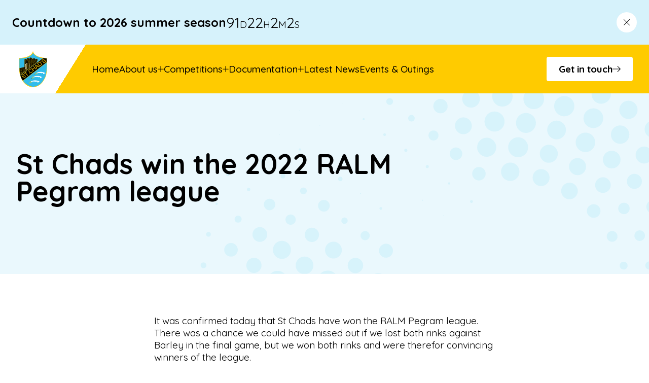

--- FILE ---
content_type: text/html; charset=UTF-8
request_url: https://st-chads-bowls.co.uk/news/st-chads-win-the-ralm-pegram-league
body_size: 5008
content:



	

	
								
	<!DOCTYPE html>
	<html lang="en-GB" dir="ltr" class="no-js preload">
		<head>
												
<meta charset="utf-8">
<meta name="viewport" content="width=device-width, initial-scale=1, maximum-scale=5">

				
	<title>St Chads win the 2022 RALM Pegram league | St Chad's</title>
	<meta name="description" content="" />

	<meta property="fb:app_id" content="">
	<meta property="og:url" content="https://st-chads-bowls.co.uk/news/st-chads-win-the-ralm-pegram-league" />
	<meta property="og:type" content="website" />
	<meta property="og:title" content="St Chads win the RALM | St Chad&#039;s" />
	<meta property="og:image" content="https://st-chads-bowls.co.uk/assets/siteInformation/_1200x630_crop_center-center_none_ns/social-image.jpg" />
	<meta property="og:image:width" content="1200" />
	<meta property="og:image:height" content="630" />
	<meta property="og:description" content="" />
	<meta property="og:site_name" content="St Chad&#039;s" />
	<meta property="og:locale" content="en_GB" />
	<meta property="og:locale:alternate" content="en_GB" />
	
	<meta name="twitter:card" content="summary_large_image" />
	<meta name="twitter:site" content="" />
	<meta name="twitter:url" content="https://st-chads-bowls.co.uk/news/st-chads-win-the-ralm-pegram-league" />
	<meta name="twitter:title" content="St Chads win the RALM | St Chad&#039;s" />
	<meta name="twitter:description" content="" />
	<meta name="twitter:image" content="https://st-chads-bowls.co.uk/assets/siteInformation/_1200x600_crop_center-center_none_ns/social-image.jpg" />

	
	<link rel="home" href="https://st-chads-bowls.co.uk/" />
	<link rel="canonical" href="https://st-chads-bowls.co.uk/news/st-chads-win-the-ralm-pegram-league">
				

<script type="module">!function(){const e=document.createElement("link").relList;if(!(e&&e.supports&&e.supports("modulepreload"))){for(const e of document.querySelectorAll('link[rel="modulepreload"]'))r(e);new MutationObserver((e=>{for(const o of e)if("childList"===o.type)for(const e of o.addedNodes)if("LINK"===e.tagName&&"modulepreload"===e.rel)r(e);else if(e.querySelectorAll)for(const o of e.querySelectorAll("link[rel=modulepreload]"))r(o)})).observe(document,{childList:!0,subtree:!0})}function r(e){if(e.ep)return;e.ep=!0;const r=function(e){const r={};return e.integrity&&(r.integrity=e.integrity),e.referrerpolicy&&(r.referrerPolicy=e.referrerpolicy),"use-credentials"===e.crossorigin?r.credentials="include":"anonymous"===e.crossorigin?r.credentials="omit":r.credentials="same-origin",r}(e);fetch(e.href,r)}}();</script>
<script type="module" src="https://st-chads-bowls.co.uk/dist/assets/app-DK6aBKnu.js" crossorigin onload="e=new CustomEvent(&#039;vite-script-loaded&#039;, {detail:{path: &#039;src/js/app.js&#039;}});document.dispatchEvent(e);"></script>
<link href="https://st-chads-bowls.co.uk/dist/assets/app-DTk2dgq9.css" rel="stylesheet">
				
	<link rel="icon" type="image/x-icon" href="/dist/favicons/favicon.ico"><link rel="icon" type="image/png" sizes="16x16" href="/dist/favicons/favicon-16x16.png"><link rel="icon" type="image/png" sizes="32x32" href="/dist/favicons/favicon-32x32.png"><link rel="icon" type="image/png" sizes="48x48" href="/dist/favicons/favicon-48x48.png"><link rel="manifest" href="/dist/favicons/manifest.webmanifest" crossOrigin="use-credentials"><meta name="mobile-web-app-capable" content="yes"><meta name="theme-color" content="#ffffff"><link rel="apple-touch-icon" sizes="57x57" href="/dist/favicons/apple-touch-icon-57x57.png"><link rel="apple-touch-icon" sizes="60x60" href="/dist/favicons/apple-touch-icon-60x60.png"><link rel="apple-touch-icon" sizes="72x72" href="/dist/favicons/apple-touch-icon-72x72.png"><link rel="apple-touch-icon" sizes="76x76" href="/dist/favicons/apple-touch-icon-76x76.png"><link rel="apple-touch-icon" sizes="114x114" href="/dist/favicons/apple-touch-icon-114x114.png"><link rel="apple-touch-icon" sizes="120x120" href="/dist/favicons/apple-touch-icon-120x120.png"><link rel="apple-touch-icon" sizes="144x144" href="/dist/favicons/apple-touch-icon-144x144.png"><link rel="apple-touch-icon" sizes="152x152" href="/dist/favicons/apple-touch-icon-152x152.png"><link rel="apple-touch-icon" sizes="167x167" href="/dist/favicons/apple-touch-icon-167x167.png"><link rel="apple-touch-icon" sizes="180x180" href="/dist/favicons/apple-touch-icon-180x180.png"><link rel="apple-touch-icon" sizes="1024x1024" href="/dist/favicons/apple-touch-icon-1024x1024.png"><meta name="apple-mobile-web-app-capable" content="yes"><meta name="apple-mobile-web-app-status-bar-style" content="black-translucent"><meta name="msapplication-TileColor" content="#ffffff"><meta name="msapplication-TileImage" content="/dist/favicons/mstile-144x144.png"><meta name="msapplication-config" content="/dist/favicons/browserconfig.xml">
			
		</head>

		<body id="body">
				




		
			




	<section  id="countdown-bar" class="bg-blue-20 px-6 py-4 lg:py-6 transition-all duration-200 ease-in-out">
		<div  class="container text-center md:flex md:items-center md:gap-12">
						


		
	<p  class="text-xl mb-0 font-bold">Countdown to 2026 summer season</p>
			<div  class="flex gap-3 justify-center" data-countdown-date="2026-04-26 14:00:00">
				<div  class="relative text-4xl leading-none flex gap-1 items-baseline">
					<span class="days"></span>
					<div  class="text-lg leading-none">
						D
					</div>
				</div>
				<div  class="relative text-4xl leading-none flex gap-1 items-baseline">
					<span class="hours"></span>
					<div  class="text-lg leading-none">
						H
					</div>
				</div>
				<div  class="relative text-4xl leading-none flex gap-1 items-baseline">
					<span class="minutes"></span>
					<div  class="text-lg leading-none">
						M
					</div>
				</div>
				<div  class="relative text-4xl leading-none flex gap-1 items-baseline">
					<span class="seconds"></span>
					<div  class="text-lg leading-none">
						S
					</div>
				</div>
			</div>
			<button  type="button" id="countdown-dismiss" class="mt-4 button group rounded-full bg-white text-black w-10 h-10 p-3 ml-auto hover:bg-blue md:mt-0">
				




<svg  class="w-full h-full fill-inherit" xmlns="http://www.w3.org/2000/svg" viewBox="0 0 16 16">
	<path fill-rule="evenodd"
		d="M13.854 2.146a.5.5 0 0 1 0 .708l-11 11a.5.5 0 0 1-.708-.708l11-11a.5.5 0 0 1 .708 0Z" />
	<path fill-rule="evenodd"
		d="M2.146 2.146a.5.5 0 0 0 0 .708l11 11a.5.5 0 0 0 .708-.708l-11-11a.5.5 0 0 0-.708 0Z" />
</svg>
			</button>
		</div>
	</section>
	
<header  id="header" class="px-6 lg:px-8 bg-white relative after:bg-yellow after:absolute after:h-full after:w-1/2 after:right-0 after:top-0 after:z-0">
    	    <div  class="container grid grid-cols-12 relative z-10">

                        <div  class="py-3 col-span-4 lg:col-span-2 xl:col-span-1">
		        <a href="https://st-chads-bowls.co.uk/"
			        aria-label="Go to St Chad&#039;s's homepage">
			        





	
		
	

		
	


		
    					<picture  class="block w-auto h-14 xl:h-[4.5rem]">
																	<img  class="w-auto h-full 1" src="/assets/siteInformation/Mini-Logo.svg?1645718612" width="300" height="323" alt="St Chad&#039;s" sizes="" />
			</picture>
					    		        </a>
	        </div>

						<div  class="bg-yellow py-3 col-span-8 col-start-5 flex items-center justify-end relative before:absolute before:left-[-60px] before:top-0 before:w-[60px] before:h-full before:bg-slanted-arrow lg:col-span-10 lg:col-start-3 xl:col-start-2 xl:col-span-11 xl:before:-left-6 xl:bg-transparent xl:after:bg-yellow xl:after:absolute xl:after:inset-0 xl:after:left-[2.2rem] xl:pl-12 2xl:pl-16">

            					



		
			<div  class="w-full shrink-0 relative z-10 xl:flex xl:items-center" data-menu-container="closed">
			<div  data-main-menu data-breakpoint="1280" data-menu-type="default" data-transition="slide" data-direction="right">
				<nav  id="main-menu" role="navigation" data-menu="main" data-submenu-transition="dropdown" data-submenu-direction="right">
					<div  class="flex flex-col gap-6 xl:flex-row xl:gap-8 2xl:gap-10" data-menu-id="1">
													




	<div  data-id="78641" data-menu-id="1" data-nav-item>
		






<a  class="" href="https://st-chads-bowls.co.uk/" title="Home">
	Home

	</a>

	</div>
													




	<div  data-id="78642" data-menu-id="1" data-nav-item data-nav-item-children>
		





	
<a  class="flex gap-2 items-center" href="https://st-chads-bowls.co.uk/about-us" title="About us" role="button" aria-expanded="false" aria-controls="submenu-">
	About us

			<span class="size-3">
			




<svg  class="w-full h-full fill-inherit" xmlns="http://www.w3.org/2000/svg" viewBox="0 0 23 24">
	<path d="M11.5,23.7c-0.6,0-1-0.4-1-1V1.3c0-0.6,0.4-1,1-1c0.6,0,1,0.4,1,1v21.5C12.5,23.3,12.1,23.7,11.5,23.7z"/>
	<path d="M22,13.5H1c-0.6,0-1-0.4-1-1s0.4-1,1-1h21c0.6,0,1,0.4,1,1S22.6,13.5,22,13.5z"/>
</svg>
		</span>
	</a>

	




	<div  id="submenu-78642" data-menu-id="78642" data-submenu="" aria-hidden="true">
		<div  class="xl:grid xl:grid-cols-3 xl:gap-x-8 xl:gap-y-5" data-submenu-container>
			
							




	<div  data-id="78643" data-menu-id="1" data-nav-item>
		






<a  class="" href="https://st-chads-bowls.co.uk/about-us" title="About St.Chads">
	About St.Chads

	</a>

	</div>
							




	<div  data-id="78644" data-menu-id="1" data-nav-item>
		






<a  class="" href="https://st-chads-bowls.co.uk/about-us/our-history" title="Our History">
	Our History

	</a>

	</div>
							




	<div  data-id="78645" data-menu-id="1" data-nav-item>
		






<a  class="" href="https://st-chads-bowls.co.uk/about-us/the-committee" title="The Committee">
	The Committee

	</a>

	</div>
							




	<div  data-id="78646" data-menu-id="1" data-nav-item>
		






<a  class="" href="https://st-chads-bowls.co.uk/about-us/clubhouse-hire" title="Clubhouse Hire">
	Clubhouse Hire

	</a>

	</div>
							




	<div  data-id="78647" data-menu-id="1" data-nav-item>
		






<a  class="" href="https://st-chads-bowls.co.uk/about-us/membership-list" title="Membership List">
	Membership List

	</a>

	</div>
							




	<div  data-id="78648" data-menu-id="1" data-nav-item>
		






<a  class="" href="https://st-chads-bowls.co.uk/about-us/location" title="Our Location">
	Our Location

	</a>

	</div>
							




	<div  data-id="78649" data-menu-id="1" data-nav-item>
		






<a  class="" href="https://st-chads-bowls.co.uk/about-us/guide-to-bowls" title="Guide to Bowls">
	Guide to Bowls

	</a>

	</div>
							




	<div  data-id="78650" data-menu-id="1" data-nav-item>
		






<a  class="" href="https://st-chads-bowls.co.uk/about-us/faq" title="FAQ">
	FAQ

	</a>

	</div>
							




	<div  data-id="78651" data-menu-id="1" data-nav-item>
		






<a  class="" href="https://st-chads-bowls.co.uk/about-us/links-affiliations" title="Affiliations &amp; Opponent Details">
	Affiliations &amp; Opponent Details

	</a>

	</div>
							




	<div  data-id="78652" data-menu-id="1" data-nav-item>
		






<a  class="" href="https://st-chads-bowls.co.uk/about-us/documentation" title="Documentation">
	Documentation

	</a>

	</div>
							




	<div  data-id="78653" data-menu-id="1" data-nav-item>
		






<a  class="" href="https://st-chads-bowls.co.uk/about-us/documentation/committee-meeting-agendas-and-minutes" title="Agendas &amp; Minutes">
	Agendas &amp; Minutes

	</a>

	</div>
							




	<div  data-id="78654" data-menu-id="1" data-nav-item>
		






<a  class="" href="https://st-chads-bowls.co.uk/about-us/new-members-documentation" title="New members documentation">
	New members documentation

	</a>

	</div>
							




	<div  data-id="78655" data-menu-id="1" data-nav-item>
		






<a  class="" href="https://st-chads-bowls.co.uk/about-us/guide-to-bowls/etiquette" title="Etiquette">
	Etiquette

	</a>

	</div>
							




	<div  data-id="81867" data-menu-id="1" data-nav-item>
		






<a  class="" href="https://st-chads-bowls.co.uk/membership-types" title="Membership types">
	Membership types

	</a>

	</div>
					</div>
	</div>
	</div>
													




	<div  data-id="78656" data-menu-id="1" data-nav-item data-nav-item-children>
		





	
<a  class="flex gap-2 items-center" href="https://st-chads-bowls.co.uk/competitions" title="Competitions" role="button" aria-expanded="false" aria-controls="submenu-">
	Competitions

			<span class="size-3">
			




<svg  class="w-full h-full fill-inherit" xmlns="http://www.w3.org/2000/svg" viewBox="0 0 23 24">
	<path d="M11.5,23.7c-0.6,0-1-0.4-1-1V1.3c0-0.6,0.4-1,1-1c0.6,0,1,0.4,1,1v21.5C12.5,23.3,12.1,23.7,11.5,23.7z"/>
	<path d="M22,13.5H1c-0.6,0-1-0.4-1-1s0.4-1,1-1h21c0.6,0,1,0.4,1,1S22.6,13.5,22,13.5z"/>
</svg>
		</span>
	</a>

	




	<div  id="submenu-78656" data-menu-id="78656" data-submenu="" aria-hidden="true">
		<div  class="xl:grid xl:grid-cols-2 xl:gap-x-8 xl:gap-y-5" data-submenu-container>
			
							




	<div  data-id="78657" data-menu-id="1" data-nav-item>
		






<a  class="" href="https://st-chads-bowls.co.uk/competitions/upcoming-fixtures" title="Upcoming Fixtures">
	Upcoming Fixtures

	</a>

	</div>
							




	<div  data-id="78658" data-menu-id="1" data-nav-item>
		






<a  class="" href="https://st-chads-bowls.co.uk/competitions/internal-competitions" title="Internal Competitions">
	Internal Competitions

	</a>

	</div>
							




	<div  data-id="78659" data-menu-id="1" data-nav-item>
		






<a  class="" href="https://st-chads-bowls.co.uk/competitions/internal-competitions/internal-competition-rules-2024" title="Internal Competition Rules">
	Internal Competition Rules

	</a>

	</div>
							




	<div  data-id="78660" data-menu-id="1" data-nav-item>
		






<a  class="" href="https://st-chads-bowls.co.uk/competitions/booking-form" title="Booking Form">
	Booking Form

	</a>

	</div>
							




	<div  data-id="78661" data-menu-id="1" data-nav-item>
		






<a  class="" href="https://st-chads-bowls.co.uk/competitions/booking-form/booking-calendar" title="Booking Calendar">
	Booking Calendar

	</a>

	</div>
					</div>
	</div>
	</div>
													




	<div  data-id="78662" data-menu-id="1" data-nav-item data-nav-item-children>
		





	
<a  class="flex gap-2 items-center" href="https://st-chads-bowls.co.uk/documentation" title="Documentation" role="button" aria-expanded="false" aria-controls="submenu-">
	Documentation

			<span class="size-3">
			




<svg  class="w-full h-full fill-inherit" xmlns="http://www.w3.org/2000/svg" viewBox="0 0 23 24">
	<path d="M11.5,23.7c-0.6,0-1-0.4-1-1V1.3c0-0.6,0.4-1,1-1c0.6,0,1,0.4,1,1v21.5C12.5,23.3,12.1,23.7,11.5,23.7z"/>
	<path d="M22,13.5H1c-0.6,0-1-0.4-1-1s0.4-1,1-1h21c0.6,0,1,0.4,1,1S22.6,13.5,22,13.5z"/>
</svg>
		</span>
	</a>

	




	<div  id="submenu-78662" data-menu-id="78662" data-submenu="" aria-hidden="true">
		<div  class="xl:grid xl:grid-cols-2 xl:gap-x-8 xl:gap-y-5" data-submenu-container>
			
							




	<div  data-id="78663" data-menu-id="1" data-nav-item>
		






<a  class="" href="https://st-chads-bowls.co.uk/documentation/newsletters-of-yester-year" title="Newsletters of yester year">
	Newsletters of yester year

	</a>

	</div>
							




	<div  data-id="78664" data-menu-id="1" data-nav-item>
		






<a  class="" href="https://st-chads-bowls.co.uk/documentation/green-maintenance" title="Green Maintenance">
	Green Maintenance

	</a>

	</div>
					</div>
	</div>
	</div>
													




	<div  data-id="78665" data-menu-id="1" data-nav-item>
		






<a  class="" href="https://st-chads-bowls.co.uk/news" title="Latest News">
	Latest News

	</a>

	</div>
													




	<div  data-id="78666" data-menu-id="1" data-nav-item>
		






<a  class="" href="https://st-chads-bowls.co.uk/social-events-outings" title="Events &amp; Outings">
	Events &amp; Outings

	</a>

	</div>
											</div>
				</nav>
									<div>
						


		
	<a class="button group bg-yellow absolute w-full bottom-0 left-0 py-6 xl:relative xl:py-3 xl:bg-white" href="https://st-chads-bowls.co.uk/contact">		Get in touch
					<span class="w-4 h-3 fill-black group-hover:ml-2 transition-all duration-300 ease-in-out">
				




<svg  class="w-full h-full fill-inherit" xmlns="http://www.w3.org/2000/svg" viewBox="0 0 17.1 13">
	<path fill-rule="evenodd" clip-rule="evenodd" d="M10.8,13l6.1-6.1c0.2-0.2,0.2-0.6,0-0.9L10.8,0L10,0.9l5,5H0l0,1.2h15
	l-5,5L10.8,13z"/>
</svg>
			</span>
			</a>					</div>
							</div>
		</div>
	
            	            	


		
<button  class="flex-shrink-0 relative z-10 xl:hidden" aria-expanded="false" aria-controls="main-menu" aria-label="Open menu" data-menu-open>
	<span  class="sr-only">Open menu</span>
	<span  class="burger-lines">
					<span  class="burger-line"></span>
					<span  class="burger-line"></span>
					<span  class="burger-line"></span>
					<span  class="burger-line"></span>
			</span>
</button>

			</div>
        </div>
    </header>
												
				
	
		


<main  id="main">
	
						



<section  class="bg-blue bg-opacity-10 bg-cover bg-hero-blue px-6 lg:px-8 py-14 lg:py-20 xl:py-28">
	<div  class="container relative">
		<div  class="max-w-[450px] lg:max-w-none lg:col-span-5">
			


		
			<h1 class="mb-6 lg:w-[70%]">			St Chads win the 2022 RALM Pegram league		</h1>				


		
		</div>
	</div>
</section>

						<article id="article-content">
				<p>It was confirmed today that St Chads have won the RALM Pegram league. There was a chance we could have missed out if we lost both rinks against Barley in the final game, but we won both rinks and were therefor convincing winners of the league. </p>
<p>St Chads came second in the RAL Pegram league, only just pipped to the post in the last end of the last game. So overall a good year for St Chads and many thanks to all the players who played for the club during the season. Next year we have to go one better and win both RAL and RALM leagues!</p>
			</article>

										<section class="lg:px-8 my-10 lg:my-16">
					<div class="container">
						


		
	<div  class="px-6 py-10 w-full bg-cta lg:px-12 lg:h-[350px] lg:flex lg:items-center bg-blue/50">
		<div  class="container grid grid-cols-1 gap-6 lg:grid-cols-12 lg:items-center">
			<div  class="lg:col-span-4">
				


		
			<h2 class="font-bold text-8xl lg:text-9xl">			Subscribe to our news		</h2>				</div>
			<div  class="lg:col-span-5 lg:col-start-7 lg:mt-1">
				


		
	<div  class="rich-text text-xl font-medium"><p>Sign up to get notified when we post a new article!</p></div>

									<div  class="mt-8 lg:col-span-12">
						


		
	<a class="button group bg-white" href="https://st-chads-bowls.co.uk/subscribe">		Subscribe
					<span class="w-4 h-3 fill-black group-hover:ml-2 transition-all duration-300 ease-in-out">
				




<svg  class="w-full h-full fill-inherit" xmlns="http://www.w3.org/2000/svg" viewBox="0 0 17.1 13">
	<path fill-rule="evenodd" clip-rule="evenodd" d="M10.8,13l6.1-6.1c0.2-0.2,0.2-0.6,0-0.9L10.8,0L10,0.9l5,5H0l0,1.2h15
	l-5,5L10.8,13z"/>
</svg>
			</span>
			</a>					</div>
				
			</div>
		</div>
	</div>
					</div>
				</section>
			
			<section class="bg-gray px-6 lg:px-8 py-14 lg:py-20 xl:py-24 mt-16 lg:mt-20">
				<div class="container">
					


		
			<h2 class="lg:max-w-1/2 mb-6">			Latest News		</h2>											<div class="grid grid-cols-1 gap-6 lg:grid-cols-3">
													



<article  class="bg-blue/10 rounded relative p-8 lg:flex lg:flex-col lg:justify-between">
	<div>
		



	<p >6th Jan 2026</p>
		


		
			<h3 class="mb-4 font-medium font-h3 lg:mb-8">			Subs...		</h3>		</div>
	


		
	<a class="button group p-0 font-normal self-start before:absolute before:inset-0 before:z-5" href="https://st-chads-bowls.co.uk/news/subs">		Read Article
					<span class="w-4 h-3 fill-black group-hover:ml-2 transition-all duration-300 ease-in-out">
				




<svg  class="w-full h-full fill-inherit" xmlns="http://www.w3.org/2000/svg" viewBox="0 0 17.1 13">
	<path fill-rule="evenodd" clip-rule="evenodd" d="M10.8,13l6.1-6.1c0.2-0.2,0.2-0.6,0-0.9L10.8,0L10,0.9l5,5H0l0,1.2h15
	l-5,5L10.8,13z"/>
</svg>
			</span>
			</a></article>
													



<article  class="bg-blue/10 rounded relative p-8 lg:flex lg:flex-col lg:justify-between">
	<div>
		



	<p >1st Jan 2026</p>
		


		
			<h3 class="mb-4 font-medium font-h3 lg:mb-8">			Happy New Year!		</h3>		</div>
	


		
	<a class="button group p-0 font-normal self-start before:absolute before:inset-0 before:z-5" href="https://st-chads-bowls.co.uk/news/happy-new-year">		Read Article
					<span class="w-4 h-3 fill-black group-hover:ml-2 transition-all duration-300 ease-in-out">
				




<svg  class="w-full h-full fill-inherit" xmlns="http://www.w3.org/2000/svg" viewBox="0 0 17.1 13">
	<path fill-rule="evenodd" clip-rule="evenodd" d="M10.8,13l6.1-6.1c0.2-0.2,0.2-0.6,0-0.9L10.8,0L10,0.9l5,5H0l0,1.2h15
	l-5,5L10.8,13z"/>
</svg>
			</span>
			</a></article>
													



<article  class="bg-blue/10 rounded relative p-8 lg:flex lg:flex-col lg:justify-between">
	<div>
		



	<p >19th Nov 2025</p>
		


		
			<h3 class="mb-4 font-medium font-h3 lg:mb-8">			Next entertainment evening - Adam Knight		</h3>		</div>
	


		
	<a class="button group p-0 font-normal self-start before:absolute before:inset-0 before:z-5" href="https://st-chads-bowls.co.uk/news/-2">		Read Article
					<span class="w-4 h-3 fill-black group-hover:ml-2 transition-all duration-300 ease-in-out">
				




<svg  class="w-full h-full fill-inherit" xmlns="http://www.w3.org/2000/svg" viewBox="0 0 17.1 13">
	<path fill-rule="evenodd" clip-rule="evenodd" d="M10.8,13l6.1-6.1c0.2-0.2,0.2-0.6,0-0.9L10.8,0L10,0.9l5,5H0l0,1.2h15
	l-5,5L10.8,13z"/>
</svg>
			</span>
			</a></article>
											</div>
				</div>
			</section>

		</main>
				



	


		
	<div  class="px-6 py-10 w-full bg-cta lg:px-12 lg:h-[350px] lg:flex lg:items-center bg-yellow">
		<div  class="container grid grid-cols-1 gap-6 lg:grid-cols-12 lg:items-center">
			<div  class="lg:col-span-4">
				


		
			<h2 class="font-bold text-8xl lg:text-9xl">			New members are always welcome		</h2>				</div>
			<div  class="lg:col-span-5 lg:col-start-7 lg:mt-1">
				


		
	<div  class="rich-text text-xl font-medium"><p>Pop in and give it a try, any Tuesday or Thursday afternoon or contact us to arrange a convenient time.</p></div>

									<div  class="mt-8 lg:col-span-12">
						


		
	<a class="button group bg-white" href="https://st-chads-bowls.co.uk/contact">		Get in touch
					<span class="w-4 h-3 fill-black group-hover:ml-2 transition-all duration-300 ease-in-out">
				




<svg  class="w-full h-full fill-inherit" xmlns="http://www.w3.org/2000/svg" viewBox="0 0 17.1 13">
	<path fill-rule="evenodd" clip-rule="evenodd" d="M10.8,13l6.1-6.1c0.2-0.2,0.2-0.6,0-0.9L10.8,0L10,0.9l5,5H0l0,1.2h15
	l-5,5L10.8,13z"/>
</svg>
			</span>
			</a>					</div>
				
			</div>
		</div>
	</div>

<footer  id="footer" class="px-6 py-4 lg:px-8 lg:py-6">
	<div  class="container lg:flex lg:justify-between lg:items-center">
		<div  class="flex items-center gap-6">
							<div  class="w-10 col-span-4 lg:col-span-2">
					<a href="https://st-chads-bowls.co.uk/"
						aria-label="Go to St Chad&#039;s's homepage">
						





	
		
	
	

	


		
    					<picture >
																	<img  class="w-auto h-full 1 lazy" width="300" height="323" alt="St Chad&#039;s" data-src="/assets/siteInformation/Mini-Logo.svg?1645718612" data-sizes="" />
			</picture>
					    					</a>
				</div>
        				


		
	<p  class="text-sm mb-0">2026 St Chad's</p>
		</div>
		<div>
							<nav  class="mt-6 lg:mt-0">
					<ul  class="list-unstyled flex flex-wrap gap-4 text-sm">
													<li>
								





		
			<a class="link" href="https://st-chads-bowls.co.uk/privacy-policy">Privacy Policy</a>								</li>
											</ul>
				</nav>
					</div>
	</div>
</footer>

						<input type="hidden"
				name="recaptchaID"
				id="recaptchaID"
				value="6LchswwrAAAAAIHfoUxz-f33HZQh-I9tVFcB8Bzr" />
		</body>
	</html>


--- FILE ---
content_type: text/css
request_url: https://st-chads-bowls.co.uk/dist/assets/app-DTk2dgq9.css
body_size: 9564
content:
@import"https://fonts.googleapis.com/css2?family=Quicksand:wght@400;500;700&display=swap";*,:before,:after{--tw-border-spacing-x: 0;--tw-border-spacing-y: 0;--tw-translate-x: 0;--tw-translate-y: 0;--tw-rotate: 0;--tw-skew-x: 0;--tw-skew-y: 0;--tw-scale-x: 1;--tw-scale-y: 1;--tw-pan-x: ;--tw-pan-y: ;--tw-pinch-zoom: ;--tw-scroll-snap-strictness: proximity;--tw-gradient-from-position: ;--tw-gradient-via-position: ;--tw-gradient-to-position: ;--tw-ordinal: ;--tw-slashed-zero: ;--tw-numeric-figure: ;--tw-numeric-spacing: ;--tw-numeric-fraction: ;--tw-ring-inset: ;--tw-ring-offset-width: 0px;--tw-ring-offset-color: #fff;--tw-ring-color: rgb(59 130 246 / .5);--tw-ring-offset-shadow: 0 0 #0000;--tw-ring-shadow: 0 0 #0000;--tw-shadow: 0 0 #0000;--tw-shadow-colored: 0 0 #0000;--tw-blur: ;--tw-brightness: ;--tw-contrast: ;--tw-grayscale: ;--tw-hue-rotate: ;--tw-invert: ;--tw-saturate: ;--tw-sepia: ;--tw-drop-shadow: ;--tw-backdrop-blur: ;--tw-backdrop-brightness: ;--tw-backdrop-contrast: ;--tw-backdrop-grayscale: ;--tw-backdrop-hue-rotate: ;--tw-backdrop-invert: ;--tw-backdrop-opacity: ;--tw-backdrop-saturate: ;--tw-backdrop-sepia: ;--tw-contain-size: ;--tw-contain-layout: ;--tw-contain-paint: ;--tw-contain-style: }::backdrop{--tw-border-spacing-x: 0;--tw-border-spacing-y: 0;--tw-translate-x: 0;--tw-translate-y: 0;--tw-rotate: 0;--tw-skew-x: 0;--tw-skew-y: 0;--tw-scale-x: 1;--tw-scale-y: 1;--tw-pan-x: ;--tw-pan-y: ;--tw-pinch-zoom: ;--tw-scroll-snap-strictness: proximity;--tw-gradient-from-position: ;--tw-gradient-via-position: ;--tw-gradient-to-position: ;--tw-ordinal: ;--tw-slashed-zero: ;--tw-numeric-figure: ;--tw-numeric-spacing: ;--tw-numeric-fraction: ;--tw-ring-inset: ;--tw-ring-offset-width: 0px;--tw-ring-offset-color: #fff;--tw-ring-color: rgb(59 130 246 / .5);--tw-ring-offset-shadow: 0 0 #0000;--tw-ring-shadow: 0 0 #0000;--tw-shadow: 0 0 #0000;--tw-shadow-colored: 0 0 #0000;--tw-blur: ;--tw-brightness: ;--tw-contrast: ;--tw-grayscale: ;--tw-hue-rotate: ;--tw-invert: ;--tw-saturate: ;--tw-sepia: ;--tw-drop-shadow: ;--tw-backdrop-blur: ;--tw-backdrop-brightness: ;--tw-backdrop-contrast: ;--tw-backdrop-grayscale: ;--tw-backdrop-hue-rotate: ;--tw-backdrop-invert: ;--tw-backdrop-opacity: ;--tw-backdrop-saturate: ;--tw-backdrop-sepia: ;--tw-contain-size: ;--tw-contain-layout: ;--tw-contain-paint: ;--tw-contain-style: }*,:before,:after{box-sizing:border-box;border-width:0;border-style:solid;border-color:currentColor}:before,:after{--tw-content: ""}html,:host{line-height:1.5;-webkit-text-size-adjust:100%;-moz-tab-size:4;-o-tab-size:4;tab-size:4;font-family:Quicksand,Arial,sans-serif;font-feature-settings:normal;font-variation-settings:normal;-webkit-tap-highlight-color:transparent}body{margin:0;line-height:inherit}hr{height:0;color:inherit;border-top-width:1px}abbr:where([title]){-webkit-text-decoration:underline dotted;text-decoration:underline dotted}h1,h2,h3,h4,h5,h6{font-size:inherit;font-weight:inherit}a{color:inherit;text-decoration:inherit}b,strong{font-weight:bolder}code,kbd,samp,pre{font-family:ui-monospace,SFMono-Regular,Menlo,Monaco,Consolas,Liberation Mono,Courier New,monospace;font-feature-settings:normal;font-variation-settings:normal;font-size:1em}small{font-size:80%}sub,sup{font-size:75%;line-height:0;position:relative;vertical-align:baseline}sub{bottom:-.25em}sup{top:-.5em}table{text-indent:0;border-color:inherit;border-collapse:collapse}button,input,optgroup,select,textarea{font-family:inherit;font-feature-settings:inherit;font-variation-settings:inherit;font-size:100%;font-weight:inherit;line-height:inherit;letter-spacing:inherit;color:inherit;margin:0;padding:0}button,select{text-transform:none}button,input:where([type=button]),input:where([type=reset]),input:where([type=submit]){-webkit-appearance:button;background-color:transparent;background-image:none}:-moz-focusring{outline:auto}:-moz-ui-invalid{box-shadow:none}progress{vertical-align:baseline}::-webkit-inner-spin-button,::-webkit-outer-spin-button{height:auto}[type=search]{-webkit-appearance:textfield;outline-offset:-2px}::-webkit-search-decoration{-webkit-appearance:none}::-webkit-file-upload-button{-webkit-appearance:button;font:inherit}summary{display:list-item}blockquote,dl,dd,h1,h2,h3,h4,h5,h6,hr,figure,p,pre{margin:0}fieldset{margin:0;padding:0}legend{padding:0}ol,ul,menu{list-style:none;margin:0;padding:0}dialog{padding:0}textarea{resize:vertical}input::-moz-placeholder,textarea::-moz-placeholder{opacity:1;color:#9ca3af}input::placeholder,textarea::placeholder{opacity:1;color:#9ca3af}button,[role=button]{cursor:pointer}:disabled{cursor:default}img,svg,video,canvas,audio,iframe,embed,object{display:block;vertical-align:middle}img,video{max-width:100%;height:auto}[hidden]:where(:not([hidden=until-found])){display:none}[type=text],input:where(:not([type])),[type=email],[type=url],[type=password],[type=number],[type=date],[type=datetime-local],[type=month],[type=search],[type=tel],[type=time],[type=week],[multiple],textarea,select{-webkit-appearance:none;-moz-appearance:none;appearance:none;background-color:#fff;border-color:#6b7280;border-width:1px;border-radius:0;padding:.5rem .75rem;font-size:1rem;line-height:1.5rem;--tw-shadow: 0 0 #0000}[type=text]:focus,input:where(:not([type])):focus,[type=email]:focus,[type=url]:focus,[type=password]:focus,[type=number]:focus,[type=date]:focus,[type=datetime-local]:focus,[type=month]:focus,[type=search]:focus,[type=tel]:focus,[type=time]:focus,[type=week]:focus,[multiple]:focus,textarea:focus,select:focus{outline:2px solid transparent;outline-offset:2px;--tw-ring-inset: var(--tw-empty, );--tw-ring-offset-width: 0px;--tw-ring-offset-color: #fff;--tw-ring-color: #2563eb;--tw-ring-offset-shadow: var(--tw-ring-inset) 0 0 0 var(--tw-ring-offset-width) var(--tw-ring-offset-color);--tw-ring-shadow: var(--tw-ring-inset) 0 0 0 calc(1px + var(--tw-ring-offset-width)) var(--tw-ring-color);box-shadow:var(--tw-ring-offset-shadow),var(--tw-ring-shadow),var(--tw-shadow);border-color:#2563eb}input::-moz-placeholder,textarea::-moz-placeholder{color:#6b7280;opacity:1}input::placeholder,textarea::placeholder{color:#6b7280;opacity:1}::-webkit-datetime-edit-fields-wrapper{padding:0}::-webkit-date-and-time-value{min-height:1.5em;text-align:inherit}::-webkit-datetime-edit{display:inline-flex}::-webkit-datetime-edit,::-webkit-datetime-edit-year-field,::-webkit-datetime-edit-month-field,::-webkit-datetime-edit-day-field,::-webkit-datetime-edit-hour-field,::-webkit-datetime-edit-minute-field,::-webkit-datetime-edit-second-field,::-webkit-datetime-edit-millisecond-field,::-webkit-datetime-edit-meridiem-field{padding-top:0;padding-bottom:0}select{background-image:url("data:image/svg+xml,%3csvg xmlns='http://www.w3.org/2000/svg' fill='none' viewBox='0 0 20 20'%3e%3cpath stroke='%236b7280' stroke-linecap='round' stroke-linejoin='round' stroke-width='1.5' d='M6 8l4 4 4-4'/%3e%3c/svg%3e");background-position:right .5rem center;background-repeat:no-repeat;background-size:1.5em 1.5em;padding-right:2.5rem;-webkit-print-color-adjust:exact;print-color-adjust:exact}[multiple],[size]:where(select:not([size="1"])){background-image:initial;background-position:initial;background-repeat:unset;background-size:initial;padding-right:.75rem;-webkit-print-color-adjust:unset;print-color-adjust:unset}[type=checkbox],[type=radio]{-webkit-appearance:none;-moz-appearance:none;appearance:none;padding:0;-webkit-print-color-adjust:exact;print-color-adjust:exact;display:inline-block;vertical-align:middle;background-origin:border-box;-webkit-user-select:none;-moz-user-select:none;user-select:none;flex-shrink:0;height:1rem;width:1rem;color:#2563eb;background-color:#fff;border-color:#6b7280;border-width:1px;--tw-shadow: 0 0 #0000}[type=checkbox]{border-radius:0}[type=radio]{border-radius:100%}[type=checkbox]:focus,[type=radio]:focus{outline:2px solid transparent;outline-offset:2px;--tw-ring-inset: var(--tw-empty, );--tw-ring-offset-width: 2px;--tw-ring-offset-color: #fff;--tw-ring-color: #2563eb;--tw-ring-offset-shadow: var(--tw-ring-inset) 0 0 0 var(--tw-ring-offset-width) var(--tw-ring-offset-color);--tw-ring-shadow: var(--tw-ring-inset) 0 0 0 calc(2px + var(--tw-ring-offset-width)) var(--tw-ring-color);box-shadow:var(--tw-ring-offset-shadow),var(--tw-ring-shadow),var(--tw-shadow)}[type=checkbox]:checked,[type=radio]:checked{border-color:transparent;background-color:currentColor;background-size:100% 100%;background-position:center;background-repeat:no-repeat}[type=checkbox]:checked{background-image:url("data:image/svg+xml,%3csvg viewBox='0 0 16 16' fill='white' xmlns='http://www.w3.org/2000/svg'%3e%3cpath d='M12.207 4.793a1 1 0 010 1.414l-5 5a1 1 0 01-1.414 0l-2-2a1 1 0 011.414-1.414L6.5 9.086l4.293-4.293a1 1 0 011.414 0z'/%3e%3c/svg%3e")}@media (forced-colors: active){[type=checkbox]:checked{-webkit-appearance:auto;-moz-appearance:auto;appearance:auto}}[type=radio]:checked{background-image:url("data:image/svg+xml,%3csvg viewBox='0 0 16 16' fill='white' xmlns='http://www.w3.org/2000/svg'%3e%3ccircle cx='8' cy='8' r='3'/%3e%3c/svg%3e")}@media (forced-colors: active){[type=radio]:checked{-webkit-appearance:auto;-moz-appearance:auto;appearance:auto}}[type=checkbox]:checked:hover,[type=checkbox]:checked:focus,[type=radio]:checked:hover,[type=radio]:checked:focus{border-color:transparent;background-color:currentColor}[type=checkbox]:indeterminate{background-image:url("data:image/svg+xml,%3csvg xmlns='http://www.w3.org/2000/svg' fill='none' viewBox='0 0 16 16'%3e%3cpath stroke='white' stroke-linecap='round' stroke-linejoin='round' stroke-width='2' d='M4 8h8'/%3e%3c/svg%3e");border-color:transparent;background-color:currentColor;background-size:100% 100%;background-position:center;background-repeat:no-repeat}@media (forced-colors: active){[type=checkbox]:indeterminate{-webkit-appearance:auto;-moz-appearance:auto;appearance:auto}}[type=checkbox]:indeterminate:hover,[type=checkbox]:indeterminate:focus{border-color:transparent;background-color:currentColor}[type=file]{background:unset;border-color:inherit;border-width:0;border-radius:0;padding:0;font-size:unset;line-height:inherit}[type=file]:focus{outline:1px solid ButtonText;outline:1px auto -webkit-focus-ring-color}html{font-family:Quicksand,Arial,sans-serif;font-size:16px;color:currentColor;-webkit-font-smoothing:antialiased;-moz-osx-font-smoothing:grayscale}body{font-size:1rem;line-height:1.6}@media (min-width: 768px){body{font-size:1.18rem;line-height:1.3}}h1,.font-h1{font-size:3rem;line-height:1.2;font-weight:700}@media (min-width: 1280px){h1,.font-h1{font-size:3.4rem;line-height:1}}h2,.font-h2{font-size:2rem;line-height:1.3;font-weight:500}@media (min-width: 1280px){h2,.font-h2{font-size:2.7rem;line-height:1.3}}h3,.font-h3{font-size:1.8rem;line-height:1.3}@media (min-width: 1280px){h3,.font-h3{font-size:2.4rem;line-height:1.3}}h4,.font-h4{font-size:1.6rem;line-height:1.3}@media (min-width: 1280px){h4,.font-h4{font-size:1.7rem;line-height:1.3}}.\!font-h4{font-size:1.6rem;line-height:1.3}@media (min-width: 1280px){.\!font-h4{font-size:1.7rem;line-height:1.3}}p{margin-bottom:1rem}p a{text-decoration-line:underline}.lede{font-size:1.5rem;line-height:1.3}.parent-mb-0 p:last-of-type{margin-bottom:0}ul:not(.list-unstyled){margin-top:1rem;margin-bottom:1rem;margin-left:1rem}ul:not(.list-unstyled)>li{position:relative;padding-bottom:.5rem;padding-left:1rem}ul:not(.list-unstyled)>li:before{content:"";position:absolute;top:10px;left:-1rem;display:block;height:.5rem;width:.5rem;border-radius:9999px;--tw-bg-opacity: 1;background-color:rgb(2 2 2 / var(--tw-bg-opacity, 1))}ul:not(.list-unstyled) ul,ul:not(.list-unstyled) ol{margin-top:.5rem;margin-bottom:.5rem}ol:not(.list-unstyled){margin-top:1rem;margin-bottom:1rem;margin-left:1rem;counter-reset:a}ol:not(.list-unstyled)>li{position:relative;padding-bottom:.5rem;padding-left:1rem;counter-increment:a}ol:not(.list-unstyled)>li:before{content:counter(a) ".";position:absolute;top:0;left:-1rem;font-weight:700}ol:not(.list-unstyled) ul,ol:not(.list-unstyled) ol{margin-top:.5rem;margin-bottom:.5rem}ol:not(.list-unstyled) ol li:before{content:counter(a,lower-alpha) "."}ol:not(.list-unstyled) ol ol li:before{content:counter(a,lower-roman) "."}.link,.content-block a{position:relative;display:inline;text-decoration-line:underline;text-decoration-color:currentColor;text-underline-offset:2px;transition-property:all;transition-duration:.2s;transition-timing-function:cubic-bezier(.4,0,.2,1)}.link:hover,.content-block a:hover{text-underline-offset:4px}.content-block h2,.content-block h3,.content-block h4,.content-block h5{margin-top:1.5rem;margin-bottom:1.5rem}.countdown{font-size:3rem;line-height:1.2}@media (min-width: 1280px){.countdown{font-size:3.4rem;line-height:1}}.countdown-block:after{content:":";position:absolute;right:-1.5rem;top:0;font-size:3rem;line-height:1!important}@media (min-width: 1280px){.countdown-block:after{font-size:3.4rem;line-height:1}}.countdown-block:last-of-type:after{display:none}.container{width:100%;margin-right:auto;margin-left:auto}@media (min-width: 100%){.container{max-width:100%}}@media (min-width: 1400px){.container{max-width:1400px}}.button{display:inline-flex;align-items:center;justify-content:space-between;-moz-column-gap:.75rem;column-gap:.75rem;border-radius:.25rem;padding:.75rem 1.5rem;text-align:center;font-weight:700;transition-property:all;transition-duration:.3s;transition-timing-function:cubic-bezier(.4,0,.2,1)}.button[type=submit]{--tw-bg-opacity: 1;background-color:rgb(255 203 0 / var(--tw-bg-opacity, 1))}.block-quote{border-left-width:1px;padding-left:1.5rem}.block-quote blockquote{margin-bottom:1rem}.block-quote figcaption{font-weight:700}.form-row--checkbox .label,.form-row--radio .label{order:2;margin:0;width:auto}.label{margin-bottom:.5rem;display:inline-block;width:100%}.instructions{margin-bottom:1rem;display:block;width:100%;font-size:.85rem;line-height:1.3;--tw-text-opacity: 1;color:rgb(251 251 251 / var(--tw-text-opacity, 1))}input.input[type=text],input.input[type=password],input.input[type=email],input.input[type=number],input.input[type=url],input.input[type=date],input.input[type=month],input.input[type=week],input.input[type=time],input.input[type=search],input.input[type=tel]{display:block;width:100%;-webkit-appearance:none;-moz-appearance:none;appearance:none;--tw-border-opacity: 1;border-color:rgb(2 2 2 / var(--tw-border-opacity, 1));padding:.75rem 1rem}input.input[type=text]::-moz-placeholder,input.input[type=password]::-moz-placeholder,input.input[type=email]::-moz-placeholder,input.input[type=number]::-moz-placeholder,input.input[type=url]::-moz-placeholder,input.input[type=date]::-moz-placeholder,input.input[type=month]::-moz-placeholder,input.input[type=week]::-moz-placeholder,input.input[type=time]::-moz-placeholder,input.input[type=search]::-moz-placeholder,input.input[type=tel]::-moz-placeholder{color:rgb(2 2 2 / var(--tw-placeholder-opacity, 1));--tw-placeholder-opacity: 1}input.input[type=text]::placeholder,input.input[type=password]::placeholder,input.input[type=email]::placeholder,input.input[type=number]::placeholder,input.input[type=url]::placeholder,input.input[type=date]::placeholder,input.input[type=month]::placeholder,input.input[type=week]::placeholder,input.input[type=time]::placeholder,input.input[type=search]::placeholder,input.input[type=tel]::placeholder{color:rgb(2 2 2 / var(--tw-placeholder-opacity, 1));--tw-placeholder-opacity: 1}input.input[type=text]:focus,input.input[type=password]:focus,input.input[type=email]:focus,input.input[type=number]:focus,input.input[type=url]:focus,input.input[type=date]:focus,input.input[type=month]:focus,input.input[type=week]:focus,input.input[type=time]:focus,input.input[type=search]:focus,input.input[type=tel]:focus{--tw-border-opacity: 1;border-color:rgb(49 188 235 / var(--tw-border-opacity, 1));--tw-ring-offset-shadow: var(--tw-ring-inset) 0 0 0 var(--tw-ring-offset-width) var(--tw-ring-offset-color);--tw-ring-shadow: var(--tw-ring-inset) 0 0 0 calc(0px + var(--tw-ring-offset-width)) var(--tw-ring-color);box-shadow:var(--tw-ring-offset-shadow),var(--tw-ring-shadow),var(--tw-shadow, 0 0 #0000)}input.input[type=text]:-webkit-autofill,input.input[type=password]:-webkit-autofill,input.input[type=email]:-webkit-autofill,input.input[type=number]:-webkit-autofill,input.input[type=url]:-webkit-autofill,input.input[type=date]:-webkit-autofill,input.input[type=month]:-webkit-autofill,input.input[type=week]:-webkit-autofill,input.input[type=time]:-webkit-autofill,input.input[type=search]:-webkit-autofill,input.input[type=tel]:-webkit-autofill{background-color:transparent;background-clip:content-box;-webkit-box-shadow:0 0 0 200px white inset}input.input[type=checkbox],input.input[type=radio]{cursor:pointer;--tw-border-opacity: 1;border-color:rgb(2 2 2 / var(--tw-border-opacity, 1))}.select{display:block;width:100%;cursor:pointer;-webkit-appearance:none;-moz-appearance:none;appearance:none;--tw-border-opacity: 1;border-color:rgb(2 2 2 / var(--tw-border-opacity, 1));padding:.75rem 1rem}.select::-moz-placeholder{color:rgb(2 2 2 / var(--tw-placeholder-opacity, 1));--tw-placeholder-opacity: 1}.select::placeholder{color:rgb(2 2 2 / var(--tw-placeholder-opacity, 1));--tw-placeholder-opacity: 1}.select:focus{--tw-border-opacity: 1;border-color:rgb(49 188 235 / var(--tw-border-opacity, 1));--tw-ring-offset-shadow: var(--tw-ring-inset) 0 0 0 var(--tw-ring-offset-width) var(--tw-ring-offset-color);--tw-ring-shadow: var(--tw-ring-inset) 0 0 0 calc(0px + var(--tw-ring-offset-width)) var(--tw-ring-color);box-shadow:var(--tw-ring-offset-shadow),var(--tw-ring-shadow),var(--tw-shadow, 0 0 #0000)}.text-area{display:block;min-height:200px;width:100%;-webkit-appearance:none;-moz-appearance:none;appearance:none;--tw-border-opacity: 1;border-color:rgb(2 2 2 / var(--tw-border-opacity, 1));padding:.75rem 1rem}.text-area::-moz-placeholder{color:rgb(2 2 2 / var(--tw-placeholder-opacity, 1));--tw-placeholder-opacity: 1}.text-area::placeholder{color:rgb(2 2 2 / var(--tw-placeholder-opacity, 1));--tw-placeholder-opacity: 1}.text-area:focus{--tw-border-opacity: 1;border-color:rgb(49 188 235 / var(--tw-border-opacity, 1));--tw-ring-offset-shadow: var(--tw-ring-inset) 0 0 0 var(--tw-ring-offset-width) var(--tw-ring-offset-color);--tw-ring-shadow: var(--tw-ring-inset) 0 0 0 calc(0px + var(--tw-ring-offset-width)) var(--tw-ring-color);box-shadow:var(--tw-ring-offset-shadow),var(--tw-ring-shadow),var(--tw-shadow, 0 0 #0000)}.tab{font-weight:400}.tab:hover,.tab.active-tab{opacity:1}[data-success-message]{grid-column:1 / -1;background-color:#60b9361a;padding:1rem}@media (min-width: 1024px){[data-success-message]{grid-column:span 8 / span 8;grid-column-start:3;padding:1rem 1.5rem}}[data-error-message]{grid-column:1 / -1;background-color:#b93a3633;padding:1rem}@media (min-width: 1024px){[data-error-message]{grid-column:span 8 / span 8;grid-column-start:3;padding:1rem 1.5rem}}.filter-button{position:relative;margin:0;-webkit-appearance:none;-moz-appearance:none;appearance:none;padding:0}.filter-button:after{visibility:hidden;position:absolute;left:0;bottom:0;height:2px;width:1px;--tw-bg-opacity: 1;background-color:rgb(49 188 235 / var(--tw-bg-opacity, 1));transition-property:all;transition-duration:.2s;content:var(--tw-content);transition-timing-function:cubic-bezier(.4,0,.2,1)}.filter-button:hover:after{visibility:visible!important;width:100%!important;content:var(--tw-content)!important;--tw-scale-x: 1 !important;transform:translate(var(--tw-translate-x),var(--tw-translate-y)) rotate(var(--tw-rotate)) skew(var(--tw-skew-x)) skewY(var(--tw-skew-y)) scaleX(var(--tw-scale-x)) scaleY(var(--tw-scale-y))!important}.filter-button:focus:after{visibility:visible!important;width:100%!important;content:var(--tw-content)!important;--tw-scale-x: 1 !important;transform:translate(var(--tw-translate-x),var(--tw-translate-y)) rotate(var(--tw-rotate)) skew(var(--tw-skew-x)) skewY(var(--tw-skew-y)) scaleX(var(--tw-scale-x)) scaleY(var(--tw-scale-y))!important}.filter-button--active:after{visibility:visible!important;width:100%!important;content:var(--tw-content)!important;--tw-scale-x: 1 !important;transform:translate(var(--tw-translate-x),var(--tw-translate-y)) rotate(var(--tw-rotate)) skew(var(--tw-skew-x)) skewY(var(--tw-skew-y)) scaleX(var(--tw-scale-x)) scaleY(var(--tw-scale-y))!important}#article-content{margin-top:3rem;margin-bottom:3rem}@media (min-width: 1024px){#article-content{margin-top:5rem;margin-bottom:5rem}}#article-content>*:not([data-article-block]){margin-left:auto;margin-right:auto;max-width:48rem;padding-left:1.5rem;padding-right:1.5rem}@media (min-width: 1280px){#article-content>*:not([data-article-block]){padding-left:3rem;padding-right:3rem}}#article-content>[data-article-block]{margin-top:3rem;margin-bottom:3rem}@media (min-width: 1280px){#article-content>[data-article-block]{margin-top:4rem;margin-bottom:4rem}}#article-content>*:first-child{margin-top:0}[data-keyboard-user] [data-menu-open]:focus{outline-style:solid;outline-width:1px;outline-offset:4px;outline-color:#020202}[data-keyboard-user] [data-main-menu] a:focus{outline-style:solid;outline-width:1px;outline-offset:4px;outline-color:#020202}button[data-menu-open]{position:relative;z-index:55;height:1.375rem;width:2rem;-webkit-appearance:none;-moz-appearance:none;appearance:none;overflow:hidden;border-width:0px;background-color:transparent;padding:0}@media (min-width: 1024px){button[data-menu-open]{height:1.75rem;width:2.25rem}}@media (min-width: 1420px){button[data-menu-open]{height:2rem;width:2.5rem}}button[data-menu-open] .burger-lines{pointer-events:none;display:block;height:100%;width:100%}button[data-menu-open] .burger-lines .burger-line{position:absolute;left:0;display:block;height:2px;width:100%;border-radius:9999px;--tw-bg-opacity: 1;background-color:rgb(2 2 2 / var(--tw-bg-opacity, 1));transition:background-color .4s cubic-bezier(.4,0,.2,1),transform .2s cubic-bezier(.4,0,.2,1)}button[data-menu-open] .burger-lines .burger-line:nth-child(1){top:0}button[data-menu-open] .burger-lines .burger-line:nth-child(2),button[data-menu-open] .burger-lines .burger-line:nth-child(3){top:calc(50% - 2px)}button[data-menu-open] .burger-lines .burger-line:nth-child(4){top:calc(100% - 2px)}button[data-menu-open][aria-expanded=true] .burger-lines .burger-line:nth-child(1){top:50%;left:50%;width:0px}button[data-menu-open][aria-expanded=true] .burger-lines .burger-line:nth-child(2){--tw-rotate: 45deg;transform:translate(var(--tw-translate-x),var(--tw-translate-y)) rotate(var(--tw-rotate)) skew(var(--tw-skew-x)) skewY(var(--tw-skew-y)) scaleX(var(--tw-scale-x)) scaleY(var(--tw-scale-y))}button[data-menu-open][aria-expanded=true] .burger-lines .burger-line:nth-child(3){--tw-rotate: -45deg;transform:translate(var(--tw-translate-x),var(--tw-translate-y)) rotate(var(--tw-rotate)) skew(var(--tw-skew-x)) skewY(var(--tw-skew-y)) scaleX(var(--tw-scale-x)) scaleY(var(--tw-scale-y))}button[data-menu-open][aria-expanded=true] .burger-lines .burger-line:nth-child(4){top:50%;left:50%;width:0px}[data-nav-active]{text-decoration-line:underline}@media only screen and (max-width: 1279px){[data-menu-container=closed]{opacity:0}[data-menu-open]{overflow:hidden}[data-main-menu]{visibility:hidden;position:fixed;top:0;right:0;bottom:0;left:0;z-index:50;width:100%;--tw-bg-opacity: 1;background-color:rgb(255 255 255 / var(--tw-bg-opacity, 1));transition-property:all;transition-duration:.3s;transition-timing-function:cubic-bezier(.4,0,.2,1)}@media (prefers-reduced-motion: reduce){[data-main-menu]{transition-property:none}}[data-main-menu]>nav{overflow-x:hidden;overflow-y:scroll;padding:6rem 1.5rem}[data-main-menu][data-transition=fade]{pointer-events:none;opacity:0}[data-main-menu][data-transition=slide]{transform:translate3d(var(--tw-translate-x),var(--tw-translate-y),0) rotate(var(--tw-rotate)) skew(var(--tw-skew-x)) skewY(var(--tw-skew-y)) scaleX(var(--tw-scale-x)) scaleY(var(--tw-scale-y))}[data-main-menu][data-transition=slide][data-direction=top]{--tw-translate-y: -100%;transform:translate(var(--tw-translate-x),var(--tw-translate-y)) rotate(var(--tw-rotate)) skew(var(--tw-skew-x)) skewY(var(--tw-skew-y)) scaleX(var(--tw-scale-x)) scaleY(var(--tw-scale-y))}[data-main-menu][data-transition=slide][data-direction=left]{--tw-translate-x: -100%;transform:translate(var(--tw-translate-x),var(--tw-translate-y)) rotate(var(--tw-rotate)) skew(var(--tw-skew-x)) skewY(var(--tw-skew-y)) scaleX(var(--tw-scale-x)) scaleY(var(--tw-scale-y))}[data-main-menu][data-transition=slide][data-direction=right]{--tw-translate-x: 100%;transform:translate(var(--tw-translate-x),var(--tw-translate-y)) rotate(var(--tw-rotate)) skew(var(--tw-skew-x)) skewY(var(--tw-skew-y)) scaleX(var(--tw-scale-x)) scaleY(var(--tw-scale-y))}[data-main-menu][data-transition=slide][data-direction=bottom]{--tw-translate-y: 100%;transform:translate(var(--tw-translate-x),var(--tw-translate-y)) rotate(var(--tw-rotate)) skew(var(--tw-skew-x)) skewY(var(--tw-skew-y)) scaleX(var(--tw-scale-x)) scaleY(var(--tw-scale-y))}[data-main-menu][data-menu=open]{visibility:visible}[data-main-menu][data-menu=open][data-transition=fade]{pointer-events:auto;opacity:1}[data-main-menu][data-menu=open][data-transition=slide][data-direction=top],[data-main-menu][data-menu=open][data-transition=slide][data-direction=bottom]{--tw-translate-y: 0px;transform:translate(var(--tw-translate-x),var(--tw-translate-y)) rotate(var(--tw-rotate)) skew(var(--tw-skew-x)) skewY(var(--tw-skew-y)) scaleX(var(--tw-scale-x)) scaleY(var(--tw-scale-y))}[data-main-menu][data-menu=open][data-transition=slide][data-direction=left],[data-main-menu][data-menu=open][data-transition=slide][data-direction=right]{--tw-translate-x: 0px;transform:translate(var(--tw-translate-x),var(--tw-translate-y)) rotate(var(--tw-rotate)) skew(var(--tw-skew-x)) skewY(var(--tw-skew-y)) scaleX(var(--tw-scale-x)) scaleY(var(--tw-scale-y))}[data-menu=main]{height:100vh}[data-menu=main] [data-menu-back]{position:absolute;left:1.5rem;top:1.5rem;z-index:10;height:1.5rem;width:1.5rem;-webkit-appearance:none;-moz-appearance:none;appearance:none}[data-menu=main] [data-menu-close]{position:absolute;right:1.5rem;top:1.5rem;z-index:10;height:1.5rem;width:1.5rem;-webkit-appearance:none;-moz-appearance:none;appearance:none}[data-menu=main] [data-menu-back] svg,[data-menu=main] [data-menu-close] svg{pointer-events:none}[data-menu=main] [data-nav-item][data-menu-id="1"]>a{font-size:1.18rem;line-height:1.3;font-weight:500}[data-menu=main] [data-submenu-container]{padding-top:1.5rem;padding-bottom:1.5rem}[data-menu=main][data-submenu-transition=slide] [data-menu]{height:100%;width:100%;transition-property:all;transition-duration:.3s;transition-timing-function:cubic-bezier(.4,0,.2,1)}[data-menu=main][data-submenu-transition=slide] [data-menu]>div>a{display:block;width:100%;text-align:left;transition-property:all;transition-timing-function:cubic-bezier(.4,0,.2,1);transition-duration:.3s;transform:translateZ(0)}[data-menu=main][data-submenu-transition=slide] [data-submenu]{visibility:hidden;position:absolute;top:0;left:0;height:100%;width:100%;overflow-y:auto;overflow-x:hidden;--tw-bg-opacity: 1;background-color:rgb(255 255 255 / var(--tw-bg-opacity, 1));padding:4rem 1.5rem;transition-property:all;transition-timing-function:cubic-bezier(.4,0,.2,1);transition-delay:75ms;transition-duration:.3s}[data-menu=main][data-submenu-transition=slide][data-submenu-direction=right] [data-menu=child-open],[data-menu=main][data-submenu-transition=slide][data-submenu-direction=right] [data-submenu][data-menu=child-open]{transform:none}[data-menu=main][data-submenu-transition=slide][data-submenu-direction=right] [data-menu=child-open]>div>a,[data-menu=main][data-submenu-transition=slide][data-submenu-direction=right] [data-menu=child-open]>button,[data-menu=main][data-submenu-transition=slide][data-submenu-direction=right] [data-submenu][data-menu=child-open]>div>a,[data-menu=main][data-submenu-transition=slide][data-submenu-direction=right] [data-submenu][data-menu=child-open]>button{--tw-translate-x: -150%;transform:translate(var(--tw-translate-x),var(--tw-translate-y)) rotate(var(--tw-rotate)) skew(var(--tw-skew-x)) skewY(var(--tw-skew-y)) scaleX(var(--tw-scale-x)) scaleY(var(--tw-scale-y))}[data-menu=main][data-submenu-transition=slide][data-submenu-direction=right] [data-submenu]{--tw-translate-x: 100%;transform:translate(var(--tw-translate-x),var(--tw-translate-y)) rotate(var(--tw-rotate)) skew(var(--tw-skew-x)) skewY(var(--tw-skew-y)) scaleX(var(--tw-scale-x)) scaleY(var(--tw-scale-y))}[data-menu=main][data-submenu-transition=slide][data-submenu-direction=right] [data-submenu][data-menu=open]{visibility:visible;transform:none}[data-menu=main][data-submenu-transition=slide][data-submenu-direction=right] [data-submenu][data-menu=open]>div>a,[data-menu=main][data-submenu-transition=slide][data-submenu-direction=right] [data-submenu][data-menu=open]>button{--tw-translate-x: 0px;transform:translate(var(--tw-translate-x),var(--tw-translate-y)) rotate(var(--tw-rotate)) skew(var(--tw-skew-x)) skewY(var(--tw-skew-y)) scaleX(var(--tw-scale-x)) scaleY(var(--tw-scale-y))}[data-menu=main][data-submenu-transition=slide][data-submenu-direction=left] [data-menu=child-open],[data-menu=main][data-submenu-transition=slide][data-submenu-direction=left] [data-submenu][data-menu=child-open]{transform:none}[data-menu=main][data-submenu-transition=slide][data-submenu-direction=left] [data-menu=child-open]>div>a,[data-menu=main][data-submenu-transition=slide][data-submenu-direction=left] [data-menu=child-open]>button,[data-menu=main][data-submenu-transition=slide][data-submenu-direction=left] [data-submenu][data-menu=child-open]>div>a,[data-menu=main][data-submenu-transition=slide][data-submenu-direction=left] [data-submenu][data-menu=child-open]>button{--tw-translate-x: 150%;transform:translate(var(--tw-translate-x),var(--tw-translate-y)) rotate(var(--tw-rotate)) skew(var(--tw-skew-x)) skewY(var(--tw-skew-y)) scaleX(var(--tw-scale-x)) scaleY(var(--tw-scale-y))}[data-menu=main][data-submenu-transition=slide][data-submenu-direction=left] [data-submenu]{--tw-translate-x: -100%;transform:translate(var(--tw-translate-x),var(--tw-translate-y)) rotate(var(--tw-rotate)) skew(var(--tw-skew-x)) skewY(var(--tw-skew-y)) scaleX(var(--tw-scale-x)) scaleY(var(--tw-scale-y))}[data-menu=main][data-submenu-transition=slide][data-submenu-direction=left] [data-submenu][data-menu=open]{visibility:visible;transform:none}[data-menu=main][data-submenu-transition=slide][data-submenu-direction=left] [data-submenu][data-menu=open]>div>a,[data-menu=main][data-submenu-transition=slide][data-submenu-direction=left] [data-submenu][data-menu=open]>button{--tw-translate-x: 0px;transform:translate(var(--tw-translate-x),var(--tw-translate-y)) rotate(var(--tw-rotate)) skew(var(--tw-skew-x)) skewY(var(--tw-skew-y)) scaleX(var(--tw-scale-x)) scaleY(var(--tw-scale-y))}[data-menu=main][data-submenu-transition=dropdown] [data-submenu]{pointer-events:none;height:0px;white-space:normal;opacity:0}[data-menu=main][data-submenu-transition=dropdown] [data-submenu][data-menu=open],[data-menu=main][data-submenu-transition=dropdown] [data-submenu][data-menu=child-open]{pointer-events:auto;height:auto;opacity:1;transition:opacity .4s cubic-bezier(.4,0,.2,1),transform .4s cubic-bezier(.4,0,.2,1)}[data-menu=main][data-submenu-transition=dropdown] [data-submenu] [data-nav-item]{background-color:#31bceb1a;padding-top:.75rem;padding-bottom:.75rem}[data-menu=main][data-submenu-transition=dropdown] [data-submenu] [data-nav-item] a{display:block;padding-left:1rem;padding-right:1rem}}@media (min-width: 1280px){[data-menu-close],[data-menu-target]{display:none}[data-main-menu]{display:flex;flex-grow:1;align-items:center;justify-content:space-between;gap:1.5rem}[data-main-menu] [data-menu=main]{height:100%}[data-main-menu][data-menu-type=default] [data-nav-item][data-menu-id="1"]{font-size:1.18rem;line-height:1.3;font-weight:500}[data-main-menu][data-menu-type=default] [data-nav-item][data-menu-id="1"]>a{position:relative}[data-main-menu][data-menu-type=default] [data-nav-item][data-menu-id="1"]>a:after{position:absolute;bottom:0;left:0;height:.063rem;width:100%;--tw-scale-x: 0;transform:translate(var(--tw-translate-x),var(--tw-translate-y)) rotate(var(--tw-rotate)) skew(var(--tw-skew-x)) skewY(var(--tw-skew-y)) scaleX(var(--tw-scale-x)) scaleY(var(--tw-scale-y));content:var(--tw-content);background-color:currentColor}@media (min-width: 1024px){[data-main-menu][data-menu-type=default] [data-nav-item][data-menu-id="1"]>a{padding-bottom:0}[data-main-menu][data-menu-type=default] [data-nav-item][data-menu-id="1"]>a:after{transform-origin:bottom right;transition-property:transform;transition-duration:.2s;content:var(--tw-content);transition-timing-function:cubic-bezier(.4,0,.2,1)}[data-main-menu][data-menu-type=default] [data-nav-item][data-menu-id="1"]>a:hover:after{transform-origin:bottom left;content:var(--tw-content);--tw-scale-x: 1;transform:translate(var(--tw-translate-x),var(--tw-translate-y)) rotate(var(--tw-rotate)) skew(var(--tw-skew-x)) skewY(var(--tw-skew-y)) scaleX(var(--tw-scale-x)) scaleY(var(--tw-scale-y))}}[data-main-menu][data-menu-type=default] [data-nav-item][data-menu-id="1"]>a.active:after{content:var(--tw-content);--tw-scale-x: 1;transform:translate(var(--tw-translate-x),var(--tw-translate-y)) rotate(var(--tw-rotate)) skew(var(--tw-skew-x)) skewY(var(--tw-skew-y)) scaleX(var(--tw-scale-x)) scaleY(var(--tw-scale-y))}[data-main-menu][data-menu-type=default] [data-nav-item][data-menu-id="1"]>[data-submenu]{pointer-events:none;position:absolute;top:calc(100% + 2rem);left:50%;right:50%;z-index:50;margin:0;margin-left:-50vw;margin-right:-50vw;width:100%;white-space:normal;border-radius:1.5rem;--tw-bg-opacity: 1;background-color:rgb(255 255 255 / var(--tw-bg-opacity, 1));padding:2.5rem 3.5rem;opacity:0}[data-main-menu][data-menu-type=default] [data-nav-item][data-menu-id="1"]>[data-submenu]>[data-nav-item]{margin-bottom:.5rem}[data-main-menu][data-menu-type=default] [data-nav-item][data-menu-id="1"]>[data-submenu]>[data-nav-item]:last-child{margin-bottom:0}[data-main-menu][data-menu-type=default] [data-nav-item][data-menu-id="1"]>[data-submenu]>[data-nav-item] [data-submenu]{pointer-events:none;max-height:0px;opacity:0}[data-main-menu][data-menu-type=default] [data-nav-item][data-menu-id="1"]>[data-submenu]>[data-nav-item] [data-submenu][data-menu=open]{pointer-events:auto;max-height:100%;opacity:1;transition-property:opacity;transition-timing-function:cubic-bezier(.4,0,.2,1);transition-duration:.2s;transition-timing-function:cubic-bezier(.4,0,1,1)}[data-main-menu][data-menu-type=default] [data-nav-item][data-menu-id="1"]>[data-submenu]>[data-nav-item] a{position:relative}[data-main-menu][data-menu-type=default] [data-nav-item][data-menu-id="1"]>[data-submenu]>[data-nav-item] a:after{position:absolute;bottom:0;left:0;height:.063rem;width:100%;--tw-scale-x: 0;transform:translate(var(--tw-translate-x),var(--tw-translate-y)) rotate(var(--tw-rotate)) skew(var(--tw-skew-x)) skewY(var(--tw-skew-y)) scaleX(var(--tw-scale-x)) scaleY(var(--tw-scale-y));content:var(--tw-content);background-color:currentColor}@media (min-width: 1024px){[data-main-menu][data-menu-type=default] [data-nav-item][data-menu-id="1"]>[data-submenu]>[data-nav-item] a{padding-bottom:0}[data-main-menu][data-menu-type=default] [data-nav-item][data-menu-id="1"]>[data-submenu]>[data-nav-item] a:after{transform-origin:bottom right;transition-property:transform;transition-duration:.2s;content:var(--tw-content);transition-timing-function:cubic-bezier(.4,0,.2,1)}[data-main-menu][data-menu-type=default] [data-nav-item][data-menu-id="1"]>[data-submenu]>[data-nav-item] a:hover:after{transform-origin:bottom left;content:var(--tw-content);--tw-scale-x: 1;transform:translate(var(--tw-translate-x),var(--tw-translate-y)) rotate(var(--tw-rotate)) skew(var(--tw-skew-x)) skewY(var(--tw-skew-y)) scaleX(var(--tw-scale-x)) scaleY(var(--tw-scale-y))}}[data-main-menu][data-menu-type=default] [data-nav-item][data-menu-id="1"]>[data-submenu]>[data-nav-item] a.active:after{content:var(--tw-content);--tw-scale-x: 1;transform:translate(var(--tw-translate-x),var(--tw-translate-y)) rotate(var(--tw-rotate)) skew(var(--tw-skew-x)) skewY(var(--tw-skew-y)) scaleX(var(--tw-scale-x)) scaleY(var(--tw-scale-y))}[data-main-menu][data-menu-type=default] [data-nav-item][data-menu-id="1"]>[data-submenu][data-menu=open],[data-main-menu][data-menu-type=default] [data-nav-item][data-menu-id="1"]>[data-submenu][data-menu=child-open]{pointer-events:auto;opacity:1;transition-property:opacity;transition-timing-function:cubic-bezier(.4,0,.2,1);transition-duration:.3s}[data-main-menu][data-menu-type=default] [data-nav-item][data-menu-id="1"]:last-child>[data-submenu]{left:auto;right:0}[data-main-menu][data-menu-type=mega-menu]{position:relative}[data-main-menu][data-menu-type=mega-menu] [data-nav-item][data-menu-id="1"]>[data-submenu]{pointer-events:none;visibility:hidden;position:absolute;top:calc(100% + 1rem);left:0;z-index:50;margin:0;width:100%;transform-origin:top;--tw-scale-y: 0;transform:translate(var(--tw-translate-x),var(--tw-translate-y)) rotate(var(--tw-rotate)) skew(var(--tw-skew-x)) skewY(var(--tw-skew-y)) scaleX(var(--tw-scale-x)) scaleY(var(--tw-scale-y));white-space:normal;--tw-bg-opacity: 1;background-color:rgb(255 255 255 / var(--tw-bg-opacity, 1));opacity:0;--tw-shadow: 0 10px 15px -3px rgb(0 0 0 / .1), 0 4px 6px -4px rgb(0 0 0 / .1);--tw-shadow-colored: 0 10px 15px -3px var(--tw-shadow-color), 0 4px 6px -4px var(--tw-shadow-color);box-shadow:var(--tw-ring-offset-shadow, 0 0 #0000),var(--tw-ring-shadow, 0 0 #0000),var(--tw-shadow)}[data-main-menu][data-menu-type=mega-menu] [data-nav-item][data-menu-id="1"]>[data-submenu][data-menu=open],[data-main-menu][data-menu-type=mega-menu] [data-nav-item][data-menu-id="1"]>[data-submenu][data-menu=child-open]{pointer-events:auto;visibility:visible;--tw-scale-y: 1;transform:translate(var(--tw-translate-x),var(--tw-translate-y)) rotate(var(--tw-rotate)) skew(var(--tw-skew-x)) skewY(var(--tw-skew-y)) scaleX(var(--tw-scale-x)) scaleY(var(--tw-scale-y));opacity:1;transition-property:all;transition-timing-function:cubic-bezier(.4,0,.2,1);transition-duration:.3s;transition-timing-function:cubic-bezier(.4,0,1,1)}[data-main-menu][data-menu-type=mega-menu] [data-nav-item][data-menu-id="1"]>[data-submenu][data-menu=open]>[data-nav-item] a,[data-main-menu][data-menu-type=mega-menu] [data-nav-item][data-menu-id="1"]>[data-submenu][data-menu=child-open]>[data-nav-item] a{opacity:1;transition-property:opacity;transition-timing-function:cubic-bezier(.4,0,.2,1);transition-delay:.3s;transition-duration:.3s;transition-timing-function:cubic-bezier(.4,0,1,1)}[data-main-menu][data-menu-type=mega-menu] [data-nav-item][data-menu-id="1"]>[data-submenu]>[data-nav-item]{width:33.333333%;padding:.5rem 1.5rem}[data-main-menu][data-menu-type=mega-menu] [data-nav-item][data-menu-id="1"]>[data-submenu]>[data-nav-item]:last-child{padding-bottom:1.5rem}[data-main-menu][data-menu-type=mega-menu] [data-nav-item][data-menu-id="1"]>[data-submenu]>[data-nav-item]:first-of-type{padding-top:1.5rem}[data-main-menu][data-menu-type=mega-menu] [data-nav-item][data-menu-id="1"]>[data-submenu]>[data-nav-item] a{opacity:0}[data-main-menu][data-menu-type=mega-menu] [data-nav-item][data-menu-id="1"]>[data-submenu]>[data-nav-item] [data-submenu]{visibility:hidden;position:absolute;top:0;left:33.333333%;width:66.666667%;padding:1.5rem 3.5rem 2.5rem;opacity:0;transition-property:opacity;transition-timing-function:cubic-bezier(.4,0,.2,1);transition-duration:.1s;transition-timing-function:cubic-bezier(.4,0,1,1)}[data-main-menu][data-menu-type=mega-menu] [data-nav-item][data-menu-id="1"]>[data-submenu]>[data-nav-item] [data-submenu][data-menu=open]{visibility:visible;opacity:1}[data-main-menu][data-menu-type=mega-menu] [data-nav-item][data-menu-id="1"]>[data-submenu]>[data-nav-item] [data-submenu] [data-nav-item]{padding-top:.5rem;padding-bottom:.5rem}[data-main-menu][data-menu-type=mega-menu] [data-nav-item][data-menu-id="1"]>[data-submenu]>[data-nav-item] [data-submenu] [data-nav-item]:last-child{padding-bottom:0}[data-main-menu][data-menu-type=mega-menu] [data-nav-item][data-menu-id="1"]>[data-submenu]>[data-nav-item] [data-submenu] [data-nav-item]:first-of-type{padding-top:0}}.sr-only{position:absolute;width:1px;height:1px;padding:0;margin:-1px;overflow:hidden;clip:rect(0,0,0,0);white-space:nowrap;border-width:0}.pointer-events-none{pointer-events:none}.visible{visibility:visible}.invisible{visibility:hidden}.absolute{position:absolute}.relative{position:relative}.inset-0{top:0;right:0;bottom:0;left:0}.bottom-0{bottom:0}.left-0{left:0}.z-10{z-index:10}.order-2{order:2}.order-3{order:3}.col-span-4{grid-column:span 4 / span 4}.col-span-8{grid-column:span 8 / span 8}.col-span-full{grid-column:1 / -1}.col-start-5{grid-column-start:5}.mx-auto{margin-left:auto;margin-right:auto}.my-10{margin-top:2.5rem;margin-bottom:2.5rem}.my-12{margin-top:3rem;margin-bottom:3rem}.my-16{margin-top:4rem;margin-bottom:4rem}.my-2{margin-top:.5rem;margin-bottom:.5rem}.my-4{margin-top:1rem;margin-bottom:1rem}.my-5{margin-top:1.25rem;margin-bottom:1.25rem}.my-6{margin-top:1.5rem;margin-bottom:1.5rem}.my-8{margin-top:2rem;margin-bottom:2rem}.-mr-1{margin-right:-.25rem}.-mt-10{margin-top:-2.5rem}.mb-0{margin-bottom:0}.mb-10{margin-bottom:2.5rem}.mb-12{margin-bottom:3rem}.mb-2{margin-bottom:.5rem}.mb-28{margin-bottom:7rem}.mb-3{margin-bottom:.75rem}.mb-4{margin-bottom:1rem}.mb-5{margin-bottom:1.25rem}.mb-6{margin-bottom:1.5rem}.mb-7{margin-bottom:1.75rem}.mb-8{margin-bottom:2rem}.ml-3{margin-left:.75rem}.ml-\[1px\]{margin-left:1px}.ml-auto{margin-left:auto}.mr-10{margin-right:2.5rem}.mr-3{margin-right:.75rem}.mt-10{margin-top:2.5rem}.mt-16{margin-top:4rem}.mt-2{margin-top:.5rem}.mt-3{margin-top:.75rem}.mt-4{margin-top:1rem}.mt-5{margin-top:1.25rem}.mt-6{margin-top:1.5rem}.mt-8{margin-top:2rem}.mt-\[1px\]{margin-top:1px}.mt-\[4px\]{margin-top:4px}.block{display:block}.inline-block{display:inline-block}.inline{display:inline}.flex{display:flex}.inline-flex{display:inline-flex}.table{display:table}.grid{display:grid}.hidden{display:none}.aspect-\[4\/3\]{aspect-ratio:4/3}.aspect-square{aspect-ratio:1 / 1}.aspect-video{aspect-ratio:16 / 9}.size-10{width:2.5rem;height:2.5rem}.size-3{width:.75rem;height:.75rem}.size-5{width:1.25rem;height:1.25rem}.h-0{height:0px}.h-10{height:2.5rem}.h-12{height:3rem}.h-14{height:3.5rem}.h-3{height:.75rem}.h-4{height:1rem}.h-6{height:1.5rem}.h-auto{height:auto}.h-full{height:100%}.min-h-\[60vh\]{min-height:60vh}.min-h-screen{min-height:100vh}.w-0{width:0px}.w-10{width:2.5rem}.w-11\/12{width:91.666667%}.w-4{width:1rem}.w-6{width:1.5rem}.w-\[60px\]{width:60px}.w-\[calc\(100\%-60px\)\]{width:calc(100% - 60px)}.w-auto{width:auto}.w-full{width:100%}.max-w-5xl{max-width:64rem}.max-w-7xl{max-width:80rem}.max-w-\[450px\]{max-width:450px}.max-w-lg{max-width:32rem}.flex-1{flex:1 1 0%}.flex-shrink-0,.shrink-0{flex-shrink:0}.flex-grow{flex-grow:1}.flex-grow-0{flex-grow:0}.grow{flex-grow:1}.-translate-y-full{--tw-translate-y: -100%;transform:translate(var(--tw-translate-x),var(--tw-translate-y)) rotate(var(--tw-rotate)) skew(var(--tw-skew-x)) skewY(var(--tw-skew-y)) scaleX(var(--tw-scale-x)) scaleY(var(--tw-scale-y))}.translate-y-full{--tw-translate-y: 100%;transform:translate(var(--tw-translate-x),var(--tw-translate-y)) rotate(var(--tw-rotate)) skew(var(--tw-skew-x)) skewY(var(--tw-skew-y)) scaleX(var(--tw-scale-x)) scaleY(var(--tw-scale-y))}.rotate-180{--tw-rotate: 180deg;transform:translate(var(--tw-translate-x),var(--tw-translate-y)) rotate(var(--tw-rotate)) skew(var(--tw-skew-x)) skewY(var(--tw-skew-y)) scaleX(var(--tw-scale-x)) scaleY(var(--tw-scale-y))}.rotate-90{--tw-rotate: 90deg;transform:translate(var(--tw-translate-x),var(--tw-translate-y)) rotate(var(--tw-rotate)) skew(var(--tw-skew-x)) skewY(var(--tw-skew-y)) scaleX(var(--tw-scale-x)) scaleY(var(--tw-scale-y))}.transform{transform:translate(var(--tw-translate-x),var(--tw-translate-y)) rotate(var(--tw-rotate)) skew(var(--tw-skew-x)) skewY(var(--tw-skew-y)) scaleX(var(--tw-scale-x)) scaleY(var(--tw-scale-y))}.cursor-default{cursor:default}.cursor-pointer{cursor:pointer}.resize{resize:both}.appearance-none{-webkit-appearance:none;-moz-appearance:none;appearance:none}.grid-cols-1{grid-template-columns:repeat(1,minmax(0,1fr))}.grid-cols-12{grid-template-columns:repeat(12,minmax(0,1fr))}.grid-cols-2{grid-template-columns:repeat(2,minmax(0,1fr))}.grid-cols-3{grid-template-columns:repeat(3,minmax(0,1fr))}.grid-cols-4{grid-template-columns:repeat(4,minmax(0,1fr))}.flex-col{flex-direction:column}.flex-wrap{flex-wrap:wrap}.flex-nowrap{flex-wrap:nowrap}.content-start{align-content:flex-start}.items-end{align-items:flex-end}.items-center{align-items:center}.items-baseline{align-items:baseline}.justify-end{justify-content:flex-end}.justify-center{justify-content:center}.justify-between{justify-content:space-between}.gap-1{gap:.25rem}.gap-10{gap:2.5rem}.gap-12{gap:3rem}.gap-2{gap:.5rem}.gap-3{gap:.75rem}.gap-4{gap:1rem}.gap-5{gap:1.25rem}.gap-6{gap:1.5rem}.gap-8{gap:2rem}.gap-x-1{-moz-column-gap:.25rem;column-gap:.25rem}.gap-x-5{-moz-column-gap:1.25rem;column-gap:1.25rem}.gap-x-6{-moz-column-gap:1.5rem;column-gap:1.5rem}.gap-y-6{row-gap:1.5rem}.gap-y-8{row-gap:2rem}.space-x-1>:not([hidden])~:not([hidden]){--tw-space-x-reverse: 0;margin-right:calc(.25rem * var(--tw-space-x-reverse));margin-left:calc(.25rem * calc(1 - var(--tw-space-x-reverse)))}.space-x-2>:not([hidden])~:not([hidden]){--tw-space-x-reverse: 0;margin-right:calc(.5rem * var(--tw-space-x-reverse));margin-left:calc(.5rem * calc(1 - var(--tw-space-x-reverse)))}.space-x-3>:not([hidden])~:not([hidden]){--tw-space-x-reverse: 0;margin-right:calc(.75rem * var(--tw-space-x-reverse));margin-left:calc(.75rem * calc(1 - var(--tw-space-x-reverse)))}.space-x-4>:not([hidden])~:not([hidden]){--tw-space-x-reverse: 0;margin-right:calc(1rem * var(--tw-space-x-reverse));margin-left:calc(1rem * calc(1 - var(--tw-space-x-reverse)))}.divide-x>:not([hidden])~:not([hidden]){--tw-divide-x-reverse: 0;border-right-width:calc(1px * var(--tw-divide-x-reverse));border-left-width:calc(1px * calc(1 - var(--tw-divide-x-reverse)))}.divide-y-2>:not([hidden])~:not([hidden]){--tw-divide-y-reverse: 0;border-top-width:calc(2px * calc(1 - var(--tw-divide-y-reverse)));border-bottom-width:calc(2px * var(--tw-divide-y-reverse))}.divide-black>:not([hidden])~:not([hidden]){--tw-divide-opacity: 1;border-color:rgb(2 2 2 / var(--tw-divide-opacity, 1))}.divide-blue>:not([hidden])~:not([hidden]){--tw-divide-opacity: 1;border-color:rgb(49 188 235 / var(--tw-divide-opacity, 1))}.self-start{align-self:flex-start}.self-center{align-self:center}.overflow-hidden{overflow:hidden}.overflow-x-scroll{overflow-x:scroll}.truncate{overflow:hidden;text-overflow:ellipsis;white-space:nowrap}.rounded{border-radius:.25rem}.rounded-full{border-radius:9999px}.rounded-lg{border-radius:.5rem}.rounded-md{border-radius:.375rem}.rounded-none{border-radius:0}.rounded-t{border-top-left-radius:.25rem;border-top-right-radius:.25rem}.border-0{border-width:0px}.border-b{border-bottom-width:1px}.border-blue{--tw-border-opacity: 1;border-color:rgb(49 188 235 / var(--tw-border-opacity, 1))}.bg-black{--tw-bg-opacity: 1;background-color:rgb(2 2 2 / var(--tw-bg-opacity, 1))}.bg-blue{--tw-bg-opacity: 1;background-color:rgb(49 188 235 / var(--tw-bg-opacity, 1))}.bg-blue-20{--tw-bg-opacity: 1;background-color:rgb(214 242 251 / var(--tw-bg-opacity, 1))}.bg-blue\/10{background-color:#31bceb1a}.bg-blue\/20{background-color:#31bceb33}.bg-blue\/50{background-color:#31bceb80}.bg-blue\/80{background-color:#31bcebcc}.bg-error{--tw-bg-opacity: 1;background-color:rgb(204 0 0 / var(--tw-bg-opacity, 1))}.bg-gray{--tw-bg-opacity: 1;background-color:rgb(251 251 251 / var(--tw-bg-opacity, 1))}.bg-green\/20{background-color:#60b93633}.bg-green\/50{background-color:#60b93680}.bg-purple\/50{background-color:#6d31eb80}.bg-red\/50{background-color:#b93a3680}.bg-transparent{background-color:transparent}.bg-white{--tw-bg-opacity: 1;background-color:rgb(255 255 255 / var(--tw-bg-opacity, 1))}.bg-yellow{--tw-bg-opacity: 1;background-color:rgb(255 203 0 / var(--tw-bg-opacity, 1))}.bg-yellow\/10{background-color:#ffcb001a}.bg-yellow\/20{background-color:#ffcb0033}.bg-yellow\/30{background-color:#ffcb004d}.bg-opacity-10{--tw-bg-opacity: .1}.bg-cta{background-image:url(/dist/assets/cta-bg-C36Iidt2.svg)}.bg-hero-blue{background-image:url(/dist/assets/hero-blue-bg-BoRP-mXu.svg)}.bg-hero-yellow{background-image:url(/dist/assets/hero-yellow-bg-lTyNA8WO.svg)}.bg-cover{background-size:cover}.bg-center{background-position:center}.fill-black{fill:#020202}.fill-current{fill:currentColor}.object-cover{-o-object-fit:cover;object-fit:cover}.p-0{padding:0}.p-1{padding:.25rem}.p-2{padding:.5rem}.p-3{padding:.75rem}.p-4{padding:1rem}.p-6{padding:1.5rem}.p-8{padding:2rem}.p-\[1\.2rem\]{padding:1.2rem}.px-3{padding-left:.75rem;padding-right:.75rem}.px-4{padding-left:1rem;padding-right:1rem}.px-6{padding-left:1.5rem;padding-right:1.5rem}.py-10{padding-top:2.5rem;padding-bottom:2.5rem}.py-12{padding-top:3rem;padding-bottom:3rem}.py-14{padding-top:3.5rem;padding-bottom:3.5rem}.py-2{padding-top:.5rem;padding-bottom:.5rem}.py-3{padding-top:.75rem;padding-bottom:.75rem}.py-4{padding-top:1rem;padding-bottom:1rem}.py-6{padding-top:1.5rem;padding-bottom:1.5rem}.pb-16{padding-bottom:4rem}.pb-8{padding-bottom:2rem}.pb-\[\.2rem\]{padding-bottom:.2rem}.pl-2{padding-left:.5rem}.pl-4{padding-left:1rem}.pt-6{padding-top:1.5rem}.pt-\[\.1rem\]{padding-top:.1rem}.text-left{text-align:left}.text-center{text-align:center}.text-right{text-align:right}.text-2xl{font-size:1.6rem;line-height:1.3}.text-4xl{font-size:1.8rem;line-height:1.3}.text-8xl{font-size:3rem;line-height:1.2}.text-lg{font-size:1.18rem;line-height:1.3}.text-sm{font-size:.95rem;line-height:1.3}.text-xl{font-size:1.5rem;line-height:1.3}.font-bold{font-weight:700}.font-medium{font-weight:500}.font-normal{font-weight:400}.capitalize{text-transform:capitalize}.\!leading-none{line-height:1!important}.leading-\[1\.2\]{line-height:1.2}.leading-\[1\.4\]{line-height:1.4}.leading-none{line-height:1}.text-black{--tw-text-opacity: 1;color:rgb(2 2 2 / var(--tw-text-opacity, 1))}.text-white{--tw-text-opacity: 1;color:rgb(255 255 255 / var(--tw-text-opacity, 1))}.underline{text-decoration-line:underline}.no-underline{text-decoration-line:none}.opacity-0{opacity:0}.opacity-50{opacity:.5}.shadow{--tw-shadow: 0 1px 3px 0 rgb(0 0 0 / .1), 0 1px 2px -1px rgb(0 0 0 / .1);--tw-shadow-colored: 0 1px 3px 0 var(--tw-shadow-color), 0 1px 2px -1px var(--tw-shadow-color);box-shadow:var(--tw-ring-offset-shadow, 0 0 #0000),var(--tw-ring-shadow, 0 0 #0000),var(--tw-shadow)}.shadow-lg{--tw-shadow: 0 10px 15px -3px rgb(0 0 0 / .1), 0 4px 6px -4px rgb(0 0 0 / .1);--tw-shadow-colored: 0 10px 15px -3px var(--tw-shadow-color), 0 4px 6px -4px var(--tw-shadow-color);box-shadow:var(--tw-ring-offset-shadow, 0 0 #0000),var(--tw-ring-shadow, 0 0 #0000),var(--tw-shadow)}.outline{outline-style:solid}.outline-1{outline-width:1px}.outline-blue{outline-color:#31bceb}.filter{filter:var(--tw-blur) var(--tw-brightness) var(--tw-contrast) var(--tw-grayscale) var(--tw-hue-rotate) var(--tw-invert) var(--tw-saturate) var(--tw-sepia) var(--tw-drop-shadow)}.transition{transition-property:color,background-color,border-color,text-decoration-color,fill,stroke,opacity,box-shadow,transform,filter,-webkit-backdrop-filter;transition-property:color,background-color,border-color,text-decoration-color,fill,stroke,opacity,box-shadow,transform,filter,backdrop-filter;transition-property:color,background-color,border-color,text-decoration-color,fill,stroke,opacity,box-shadow,transform,filter,backdrop-filter,-webkit-backdrop-filter;transition-timing-function:cubic-bezier(.4,0,.2,1);transition-duration:.15s}.transition-all{transition-property:all;transition-timing-function:cubic-bezier(.4,0,.2,1);transition-duration:.15s}.transition-colors{transition-property:color,background-color,border-color,text-decoration-color,fill,stroke;transition-timing-function:cubic-bezier(.4,0,.2,1);transition-duration:.15s}.transition-opacity{transition-property:opacity;transition-timing-function:cubic-bezier(.4,0,.2,1);transition-duration:.15s}.duration-200{transition-duration:.2s}.duration-300{transition-duration:.3s}.ease-in{transition-timing-function:cubic-bezier(.4,0,1,1)}.ease-in-out{transition-timing-function:cubic-bezier(.4,0,.2,1)}.hide-scroll{-ms-overflow-style:none;scrollbar-width:none}.hide-scroll::-webkit-scrollbar{height:0px;width:0px;background:transparent}:focus-visible,:-internal-direct-focus{outline:none}.animated-underline.active:after{content:var(--tw-content);--tw-scale-x: 1;transform:translate(var(--tw-translate-x),var(--tw-translate-y)) rotate(var(--tw-rotate)) skew(var(--tw-skew-x)) skewY(var(--tw-skew-y)) scaleX(var(--tw-scale-x)) scaleY(var(--tw-scale-y))}.lazy{opacity:0}.lazy.entered{transition-property:opacity;transition-duration:.3s;transition-timing-function:cubic-bezier(.4,0,.2,1)}.lazy.loaded{opacity:1}figure.table{margin-top:1.5rem;margin-bottom:1.5rem;display:block;width:100%;overflow-x:auto}@media (min-width: 1024px){figure.table{margin-top:2.5rem;margin-bottom:2.5rem}}figure.table table{width:100%;max-width:100%}figure.table table thead th{--tw-bg-opacity: 1;background-color:rgb(255 203 0 / var(--tw-bg-opacity, 1));padding:.75rem 1rem;text-align:left;font-weight:500}figure.table table tbody td{padding:.75rem 1rem}figure.table table tbody tr:not([data-row="1"]):nth-child(odd){background-color:#0202020d}figure.table table tbody a{position:relative;display:inline-block}figure.table table tbody a:after{content:"";visibility:visible;position:absolute;bottom:-1px;left:0;height:1px;width:100%;--tw-scale-x: 1;transform:translate(var(--tw-translate-x),var(--tw-translate-y)) rotate(var(--tw-rotate)) skew(var(--tw-skew-x)) skewY(var(--tw-skew-y)) scaleX(var(--tw-scale-x)) scaleY(var(--tw-scale-y));--tw-bg-opacity: 1;background-color:rgb(49 188 235 / var(--tw-bg-opacity, 1));transition-property:all;transition-duration:.2s;transition-timing-function:cubic-bezier(.4,0,.2,1)}@media (min-width: 769px){.gslide .gslide-description.description-left,.gslide .gslide-description.description-right{max-width:350px}}.glightbox-container.glightbox-clean .gslide-desc{font-family:Quicksand,Arial,sans-serif;font-size:1rem;line-height:1.3}[v-cloak]{display:none}.fixture-block{position:relative}.fixture-block:before{position:absolute;right:0;top:0;height:100%;content:var(--tw-content);width:130px}.fixture-block[data-type=Mixed]:before{content:var(--tw-content);background-image:linear-gradient(to right bottom,transparent 50%,rgba(96,185,54,.1) 50%)}.fixture-block[data-type=Mens]:before{content:var(--tw-content);background-image:linear-gradient(to right bottom,transparent 50%,rgba(49,188,235,.1) 50%)}.fixture-block[data-type=Ladies]:before{content:var(--tw-content);background-image:linear-gradient(to right bottom,transparent 50%,rgba(185,58,54,.1) 50%)}.fixture-block[data-type=Outing]:before{content:var(--tw-content);background-image:linear-gradient(to right bottom,transparent 50%,rgba(109,49,235,.1) 50%)}[data-tab-navigation=fixtures] .tab:hover,[data-tab-navigation=bookings] .tab:hover{opacity:1}[data-tab-navigation=fixtures] .tab.active-tab,[data-tab-navigation=bookings] .tab.active-tab{text-decoration-line:none;opacity:1}[data-fixture-block]:nth-child(3),[data-fixture-block]:nth-child(5),[data-fixture-block]:nth-child(7){border-left:0}.imported-content img{margin-top:2rem;margin-bottom:2rem}.booking.theme-default .cv-header{border-width:0px;--tw-bg-opacity: 1;background-color:rgb(255 203 0 / var(--tw-bg-opacity, 1))}.booking.theme-default .cv-header button{--tw-border-opacity: 1;border-color:rgb(251 251 251 / var(--tw-border-opacity, 1));--tw-bg-opacity: 1;background-color:rgb(255 255 255 / var(--tw-bg-opacity, 1));--tw-text-opacity: 1;color:rgb(2 2 2 / var(--tw-text-opacity, 1))}.booking.theme-default .cv-item{white-space:normal;background-color:#31bceb33}.cv-weeks .cv-week,.cv-weeks .cv-day{min-height:150px}[data-embed]{position:relative}[data-embed]>*{position:absolute;top:0;right:0;bottom:0;left:0;height:100%;width:100%}:root{--plyr-color-main: #FFCB00;--plyr-video-background: transparent;--plyr-control-icon-size: 1rem;--plyr-control-spacing: 1rem}.before\:absolute:before{content:var(--tw-content);position:absolute}.before\:inset-0:before{content:var(--tw-content);top:0;right:0;bottom:0;left:0}.before\:left-\[-60px\]:before{content:var(--tw-content);left:-60px}.before\:top-0:before{content:var(--tw-content);top:0}.before\:z-0:before{content:var(--tw-content);z-index:0}.before\:h-full:before{content:var(--tw-content);height:100%}.before\:w-\[60px\]:before{content:var(--tw-content);width:60px}.before\:bg-black\/40:before{content:var(--tw-content);background-color:#02020266}.before\:bg-blue\/20:before{content:var(--tw-content);background-color:#31bceb33}.before\:bg-slanted-arrow:before{content:var(--tw-content);background-image:linear-gradient(to right bottom,transparent 50%,rgba(255,203,0,1) 50%)}.after\:absolute:after{content:var(--tw-content);position:absolute}.after\:inset-0:after{content:var(--tw-content);top:0;right:0;bottom:0;left:0}.after\:right-0:after{content:var(--tw-content);right:0}.after\:top-0:after{content:var(--tw-content);top:0}.after\:z-0:after{content:var(--tw-content);z-index:0}.after\:h-full:after{content:var(--tw-content);height:100%}.after\:w-1\/2:after{content:var(--tw-content);width:50%}.after\:bg-yellow:after{content:var(--tw-content);--tw-bg-opacity: 1;background-color:rgb(255 203 0 / var(--tw-bg-opacity, 1))}.first\:border-t-2:first-child{border-top-width:2px}.first\:border-blue:first-child{--tw-border-opacity: 1;border-color:rgb(49 188 235 / var(--tw-border-opacity, 1))}.hover\:bg-blue:hover{--tw-bg-opacity: 1;background-color:rgb(49 188 235 / var(--tw-bg-opacity, 1))}.hover\:bg-blue\/10:hover{background-color:#31bceb1a}.hover\:bg-yellow:hover{--tw-bg-opacity: 1;background-color:rgb(255 203 0 / var(--tw-bg-opacity, 1))}.focus\:border-0:focus{border-width:0px}.focus\:outline-none:focus{outline:2px solid transparent;outline-offset:2px}.focus\:ring-0:focus{--tw-ring-offset-shadow: var(--tw-ring-inset) 0 0 0 var(--tw-ring-offset-width) var(--tw-ring-offset-color);--tw-ring-shadow: var(--tw-ring-inset) 0 0 0 calc(0px + var(--tw-ring-offset-width)) var(--tw-ring-color);box-shadow:var(--tw-ring-offset-shadow),var(--tw-ring-shadow),var(--tw-shadow, 0 0 #0000)}.focus\:ring-2:focus{--tw-ring-offset-shadow: var(--tw-ring-inset) 0 0 0 var(--tw-ring-offset-width) var(--tw-ring-offset-color);--tw-ring-shadow: var(--tw-ring-inset) 0 0 0 calc(2px + var(--tw-ring-offset-width)) var(--tw-ring-color);box-shadow:var(--tw-ring-offset-shadow),var(--tw-ring-shadow),var(--tw-shadow, 0 0 #0000)}.focus\:ring-white:focus{--tw-ring-opacity: 1;--tw-ring-color: rgb(255 255 255 / var(--tw-ring-opacity, 1))}.group:hover .group-hover\:ml-2{margin-left:.5rem}@media (min-width: 640px){.sm\:order-2{order:2}.sm\:order-3{order:3}.sm\:col-span-full{grid-column:1 / -1}.sm\:-mr-2{margin-right:-.5rem}.sm\:ml-3{margin-left:.75rem}.sm\:mt-0{margin-top:0}.sm\:w-auto{width:auto}.sm\:px-6{padding-left:1.5rem;padding-right:1.5rem}}@media (min-width: 768px){.md\:ml-4{margin-left:1rem}.md\:mt-0{margin-top:0}.md\:flex{display:flex}.md\:grid-cols-2{grid-template-columns:repeat(2,minmax(0,1fr))}.md\:grid-cols-5{grid-template-columns:repeat(5,minmax(0,1fr))}.md\:flex-row{flex-direction:row}.md\:items-center{align-items:center}.md\:gap-12{gap:3rem}.md\:gap-8{gap:2rem}.md\:px-8{padding-left:2rem;padding-right:2rem}}@media (min-width: 1024px){.lg\:sticky{position:sticky}.lg\:top-4{top:1rem}.lg\:order-1{order:1}.lg\:order-2{order:2}.lg\:col-span-10{grid-column:span 10 / span 10}.lg\:col-span-12{grid-column:span 12 / span 12}.lg\:col-span-2{grid-column:span 2 / span 2}.lg\:col-span-3{grid-column:span 3 / span 3}.lg\:col-span-4{grid-column:span 4 / span 4}.lg\:col-span-5{grid-column:span 5 / span 5}.lg\:col-span-6{grid-column:span 6 / span 6}.lg\:col-span-7{grid-column:span 7 / span 7}.lg\:col-span-8{grid-column:span 8 / span 8}.lg\:col-span-9{grid-column:span 9 / span 9}.lg\:col-start-2{grid-column-start:2}.lg\:col-start-3{grid-column-start:3}.lg\:col-start-6{grid-column-start:6}.lg\:col-start-7{grid-column-start:7}.lg\:my-16{margin-top:4rem;margin-bottom:4rem}.lg\:my-20{margin-top:5rem;margin-bottom:5rem}.lg\:mb-0{margin-bottom:0}.lg\:mb-10{margin-bottom:2.5rem}.lg\:mb-12{margin-bottom:3rem}.lg\:mb-8{margin-bottom:2rem}.lg\:mt-0{margin-top:0}.lg\:mt-1{margin-top:.25rem}.lg\:mt-20{margin-top:5rem}.lg\:flex{display:flex}.lg\:grid{display:grid}.lg\:h-16{height:4rem}.lg\:h-24{height:6rem}.lg\:h-\[350px\]{height:350px}.lg\:min-h-\[600px\]{min-height:600px}.lg\:w-8\/12{width:66.666667%}.lg\:w-9\/12{width:75%}.lg\:w-\[70\%\]{width:70%}.lg\:w-\[85\%\]{width:85%}.lg\:max-w-none{max-width:none}.lg\:grid-cols-1{grid-template-columns:repeat(1,minmax(0,1fr))}.lg\:grid-cols-12{grid-template-columns:repeat(12,minmax(0,1fr))}.lg\:grid-cols-2{grid-template-columns:repeat(2,minmax(0,1fr))}.lg\:grid-cols-3{grid-template-columns:repeat(3,minmax(0,1fr))}.lg\:grid-cols-4{grid-template-columns:repeat(4,minmax(0,1fr))}.lg\:flex-col{flex-direction:column}.lg\:flex-wrap{flex-wrap:wrap}.lg\:items-start{align-items:flex-start}.lg\:items-center{align-items:center}.lg\:justify-between{justify-content:space-between}.lg\:gap-1{gap:.25rem}.lg\:gap-12{gap:3rem}.lg\:gap-14{gap:3.5rem}.lg\:gap-20{gap:5rem}.lg\:gap-6{gap:1.5rem}.lg\:gap-8{gap:2rem}.lg\:gap-x-8{-moz-column-gap:2rem;column-gap:2rem}.lg\:gap-y-12{row-gap:3rem}.lg\:space-x-5>:not([hidden])~:not([hidden]){--tw-space-x-reverse: 0;margin-right:calc(1.25rem * var(--tw-space-x-reverse));margin-left:calc(1.25rem * calc(1 - var(--tw-space-x-reverse)))}.lg\:divide-x>:not([hidden])~:not([hidden]){--tw-divide-x-reverse: 0;border-right-width:calc(1px * var(--tw-divide-x-reverse));border-left-width:calc(1px * calc(1 - var(--tw-divide-x-reverse)))}.lg\:divide-blue>:not([hidden])~:not([hidden]){--tw-divide-opacity: 1;border-color:rgb(49 188 235 / var(--tw-divide-opacity, 1))}.lg\:self-start{align-self:flex-start}.lg\:rounded-lg{border-radius:.5rem}.lg\:p-10{padding:2.5rem}.lg\:p-6{padding:1.5rem}.lg\:px-0{padding-left:0;padding-right:0}.lg\:px-10{padding-left:2.5rem;padding-right:2.5rem}.lg\:px-12{padding-left:3rem;padding-right:3rem}.lg\:px-6{padding-left:1.5rem;padding-right:1.5rem}.lg\:px-8{padding-left:2rem;padding-right:2rem}.lg\:py-14{padding-top:3.5rem;padding-bottom:3.5rem}.lg\:py-16{padding-top:4rem;padding-bottom:4rem}.lg\:py-20{padding-top:5rem;padding-bottom:5rem}.lg\:py-6{padding-top:1.5rem;padding-bottom:1.5rem}.lg\:py-8{padding-top:2rem;padding-bottom:2rem}.lg\:text-9xl{font-size:3.4rem;line-height:1}.lg\:text-lg{font-size:1.18rem;line-height:1.3}.lg\:before\:bg-black\/20:before{content:var(--tw-content);background-color:#02020233}.lg\:even\:pl-8:nth-child(2n){padding-left:2rem}}@media (min-width: 1280px){.xl\:relative{position:relative}.xl\:col-span-1{grid-column:span 1 / span 1}.xl\:col-span-10{grid-column:span 10 / span 10}.xl\:col-span-11{grid-column:span 11 / span 11}.xl\:col-span-2{grid-column:span 2 / span 2}.xl\:col-start-2{grid-column-start:2}.xl\:col-start-3{grid-column-start:3}.xl\:flex{display:flex}.xl\:grid{display:grid}.xl\:hidden{display:none}.xl\:h-\[4\.5rem\]{height:4.5rem}.xl\:w-1\/2{width:50%}.xl\:w-9\/12{width:75%}.xl\:grid-cols-2{grid-template-columns:repeat(2,minmax(0,1fr))}.xl\:grid-cols-3{grid-template-columns:repeat(3,minmax(0,1fr))}.xl\:grid-cols-4{grid-template-columns:repeat(4,minmax(0,1fr))}.xl\:flex-row{flex-direction:row}.xl\:items-center{align-items:center}.xl\:gap-8{gap:2rem}.xl\:gap-x-8{-moz-column-gap:2rem;column-gap:2rem}.xl\:gap-y-5{row-gap:1.25rem}.xl\:bg-transparent{background-color:transparent}.xl\:bg-white{--tw-bg-opacity: 1;background-color:rgb(255 255 255 / var(--tw-bg-opacity, 1))}.xl\:p-14{padding:3.5rem}.xl\:px-8{padding-left:2rem;padding-right:2rem}.xl\:py-24{padding-top:6rem;padding-bottom:6rem}.xl\:py-28{padding-top:7rem;padding-bottom:7rem}.xl\:py-3{padding-top:.75rem;padding-bottom:.75rem}.xl\:pl-12{padding-left:3rem}.xl\:text-3xl{font-size:1.7rem;line-height:1.3}.xl\:text-6xl{font-size:2.4rem;line-height:1.3}.xl\:text-lg{font-size:1.18rem;line-height:1.3}.xl\:before\:-left-6:before{content:var(--tw-content);left:-1.5rem}.xl\:after\:absolute:after{content:var(--tw-content);position:absolute}.xl\:after\:inset-0:after{content:var(--tw-content);top:0;right:0;bottom:0;left:0}.xl\:after\:left-\[2\.2rem\]:after{content:var(--tw-content);left:2.2rem}.xl\:after\:bg-yellow:after{content:var(--tw-content);--tw-bg-opacity: 1;background-color:rgb(255 203 0 / var(--tw-bg-opacity, 1))}}@media (min-width: 1420px){.\32xl\:w-8\/12{width:66.666667%}.\32xl\:max-w-5xl{max-width:64rem}.\32xl\:gap-10{gap:2.5rem}.\32xl\:pl-16{padding-left:4rem}}


--- FILE ---
content_type: text/javascript
request_url: https://st-chads-bowls.co.uk/dist/assets/lazy-load-m2ei6vfF.js
body_size: 2467
content:
const _=typeof window<"u",S=_&&!("onscroll"in window)||typeof navigator<"u"&&/(gle|ing|ro)bot|crawl|spider/i.test(navigator.userAgent),J=_&&window.devicePixelRatio>1,be={elements_selector:".lazy",container:S||_?document:null,threshold:300,thresholds:null,data_src:"src",data_srcset:"srcset",data_sizes:"sizes",data_bg:"bg",data_bg_hidpi:"bg-hidpi",data_bg_multi:"bg-multi",data_bg_multi_hidpi:"bg-multi-hidpi",data_bg_set:"bg-set",data_poster:"poster",class_applied:"applied",class_loading:"loading",class_loaded:"loaded",class_error:"error",class_entered:"entered",class_exited:"exited",unobserve_completed:!0,unobserve_entered:!1,cancel_on_exit:!0,callback_enter:null,callback_exit:null,callback_applied:null,callback_loading:null,callback_loaded:null,callback_error:null,callback_finish:null,callback_cancel:null,use_native:!1,restore_on_error:!1},P=e=>Object.assign({},be,e),H=function(e,t){let n;const s="LazyLoad::Initialized",a=new e(t);try{n=new CustomEvent(s,{detail:{instance:a}})}catch{n=document.createEvent("CustomEvent"),n.initCustomEvent(s,!1,!1,{instance:a})}window.dispatchEvent(n)},he=(e,t)=>{if(t)if(t.length)for(let n,s=0;n=t[s];s+=1)H(e,n);else H(e,t)},r="src",O="srcset",C="sizes",U="poster",p="llOriginalAttrs",q="data",M="loading",K="loaded",Q="applied",me="entered",z="error",W="native",X="data-",Y="ll-status",o=(e,t)=>e.getAttribute(X+t),fe=(e,t,n)=>{const s=X+t;n!==null?e.setAttribute(s,n):e.removeAttribute(s)},v=e=>o(e,Y),$=(e,t)=>fe(e,Y,t),I=e=>$(e,null),N=e=>v(e)===null,pe=e=>v(e)===M,ve=e=>v(e)===z,R=e=>v(e)===W,Ee=[M,K,Q,z],Ie=e=>Ee.indexOf(v(e))>=0,u=(e,t,n,s)=>{e&&typeof e=="function"&&(s===void 0?n===void 0?e(t):e(t,n):e(t,n,s))},h=(e,t)=>{_&&t!==""&&e.classList.add(t)},c=(e,t)=>{_&&t!==""&&e.classList.remove(t)},ke=e=>{e.llTempImage=document.createElement("IMG")},Ae=e=>{delete e.llTempImage},Z=e=>e.llTempImage,k=(e,t)=>{if(!t)return;const n=t._observer;n&&n.unobserve(e)},Le=e=>{e.disconnect()},ye=(e,t,n)=>{t.unobserve_entered&&k(e,n)},T=(e,t)=>{e&&(e.loadingCount+=t)},we=e=>{e&&(e.toLoadCount-=1)},ee=(e,t)=>{e&&(e.toLoadCount=t)},xe=e=>e.loadingCount>0,Oe=e=>e.toLoadCount>0,te=e=>{let t=[];for(let n,s=0;n=e.children[s];s+=1)n.tagName==="SOURCE"&&t.push(n);return t},D=(e,t)=>{const n=e.parentNode;n&&n.tagName==="PICTURE"&&te(n).forEach(t)},ne=(e,t)=>{te(e).forEach(t)},A=[r],se=[r,U],f=[r,O,C],ae=[q],L=e=>!!e[p],le=e=>e[p],oe=e=>delete e[p],b=(e,t)=>{if(L(e))return;const n={};t.forEach(s=>{n[s]=e.getAttribute(s)}),e[p]=n},Ce=e=>{L(e)||(e[p]={backgroundImage:e.style.backgroundImage})},g=(e,t)=>{if(!L(e))return;const n=le(e);t.forEach(s=>{((a,l,i)=>{i?a.setAttribute(l,i):a.removeAttribute(l)})(e,s,n[s])})},Me=e=>{if(!L(e))return;const t=le(e);e.style.backgroundImage=t.backgroundImage},ce=(e,t,n)=>{h(e,t.class_applied),$(e,Q),n&&(t.unobserve_completed&&k(e,t),u(t.callback_applied,e,n))},re=(e,t,n)=>{h(e,t.class_loading),$(e,M),n&&(T(n,1),u(t.callback_loading,e,n))},d=(e,t,n)=>{n&&e.setAttribute(t,n)},V=(e,t)=>{d(e,C,o(e,t.data_sizes)),d(e,O,o(e,t.data_srcset)),d(e,r,o(e,t.data_src))},ze=(e,t)=>{D(e,n=>{b(n,f),V(n,t)}),b(e,f),V(e,t)},Ne=(e,t)=>{b(e,A),d(e,r,o(e,t.data_src))},Re=(e,t)=>{ne(e,n=>{b(n,A),d(n,r,o(n,t.data_src))}),b(e,se),d(e,U,o(e,t.data_poster)),d(e,r,o(e,t.data_src)),e.load()},Te=(e,t)=>{b(e,ae),d(e,q,o(e,t.data_src))},De=(e,t,n)=>{const s=o(e,t.data_bg),a=o(e,t.data_bg_hidpi),l=J&&a?a:s;l&&(e.style.backgroundImage=`url("${l}")`,Z(e).setAttribute(r,l),re(e,t,n))},Ge=(e,t,n)=>{const s=o(e,t.data_bg_multi),a=o(e,t.data_bg_multi_hidpi),l=J&&a?a:s;l&&(e.style.backgroundImage=l,ce(e,t,n))},He=(e,t,n)=>{const s=o(e,t.data_bg_set);if(!s)return;let a=s.split("|").map(l=>`image-set(${l})`);e.style.backgroundImage=a.join(),ce(e,t,n)},ie={IMG:ze,IFRAME:Ne,VIDEO:Re,OBJECT:Te},Ve=(e,t)=>{const n=ie[e.tagName];n&&n(e,t)},je=(e,t,n)=>{const s=ie[e.tagName];s&&(s(e,t),re(e,t,n))},Be=["IMG","IFRAME","VIDEO","OBJECT"],Fe=e=>Be.indexOf(e.tagName)>-1,de=(e,t)=>{!t||xe(t)||Oe(t)||u(e.callback_finish,t)},j=(e,t,n)=>{e.addEventListener(t,n),e.llEvLisnrs[t]=n},Se=(e,t,n)=>{e.removeEventListener(t,n)},G=e=>!!e.llEvLisnrs,Je=(e,t,n)=>{G(e)||(e.llEvLisnrs={});const s=e.tagName==="VIDEO"?"loadeddata":"load";j(e,s,t),j(e,"error",n)},y=e=>{if(!G(e))return;const t=e.llEvLisnrs;for(let n in t){const s=t[n];Se(e,n,s)}delete e.llEvLisnrs},_e=(e,t,n)=>{Ae(e),T(n,-1),we(n),c(e,t.class_loading),t.unobserve_completed&&k(e,n)},Pe=(e,t,n,s)=>{const a=R(t);_e(t,n,s),h(t,n.class_loaded),$(t,K),u(n.callback_loaded,t,s),a||de(n,s)},Ue=(e,t,n,s)=>{const a=R(t);_e(t,n,s),h(t,n.class_error),$(t,z),u(n.callback_error,t,s),n.restore_on_error&&g(t,f),a||de(n,s)},w=(e,t,n)=>{const s=Z(e)||e;G(s)||Je(s,a=>{Pe(0,e,t,n),y(s)},a=>{Ue(0,e,t,n),y(s)})},x=(e,t,n)=>{Fe(e)?((s,a,l)=>{w(s,a,l),je(s,a,l)})(e,t,n):((s,a,l)=>{ke(s),w(s,a,l),Ce(s),De(s,a,l),Ge(s,a,l),He(s,a,l)})(e,t,n)},qe=(e,t,n)=>{e.setAttribute("loading","lazy"),w(e,t,n),Ve(e,t),$(e,W)},B=e=>{e.removeAttribute(r),e.removeAttribute(O),e.removeAttribute(C)},Ke=e=>{D(e,t=>{B(t)}),B(e)},ue=e=>{D(e,t=>{g(t,f)}),g(e,f)},Qe=e=>{ne(e,t=>{g(t,A)}),g(e,se),e.load()},We=e=>{g(e,A)},Xe=e=>{g(e,ae)},Ye={IMG:ue,IFRAME:We,VIDEO:Qe,OBJECT:Xe},Ze=(e,t)=>{(n=>{const s=Ye[n.tagName];s?s(n):Me(n)})(e),((n,s)=>{N(n)||R(n)||(c(n,s.class_entered),c(n,s.class_exited),c(n,s.class_applied),c(n,s.class_loading),c(n,s.class_loaded),c(n,s.class_error))})(e,t),I(e),oe(e)},et=(e,t,n,s)=>{n.cancel_on_exit&&pe(e)&&e.tagName==="IMG"&&(y(e),Ke(e),ue(e),c(e,n.class_loading),T(s,-1),I(e),u(n.callback_cancel,e,t,s))},tt=(e,t,n,s)=>{const a=Ie(e);$(e,me),h(e,n.class_entered),c(e,n.class_exited),ye(e,n,s),u(n.callback_enter,e,t,s),a||x(e,n,s)},nt=(e,t,n,s)=>{N(e)||(h(e,n.class_exited),et(e,t,n,s),u(n.callback_exit,e,t,s))},st=["IMG","IFRAME","VIDEO"],ge=e=>e.use_native&&"loading"in HTMLImageElement.prototype,at=(e,t,n)=>{e.forEach(s=>{st.indexOf(s.tagName)!==-1&&qe(s,t,n)}),ee(n,0)},lt=e=>e.isIntersecting||e.intersectionRatio>0,ot=(e,t)=>{t.forEach(n=>{e.observe(n)})},ct=(e,t)=>{Le(e),ot(e,t)},rt=(e,t)=>{ge(e)||(t._observer=new IntersectionObserver(n=>{((s,a,l)=>{s.forEach(i=>lt(i)?tt(i.target,i,a,l):nt(i.target,i,a,l))})(n,e,t)},(n=>({root:n.container===document?null:n.container,rootMargin:n.thresholds||n.threshold+"px"}))(e)))},$e=e=>Array.prototype.slice.call(e),E=e=>e.container.querySelectorAll(e.elements_selector),it=e=>$e(e).filter(N),dt=e=>ve(e),_t=e=>$e(e).filter(dt),F=(e,t)=>it(e||E(t)),ut=(e,t)=>{_t(E(e)).forEach(n=>{c(n,e.class_error),I(n)}),t.update()},gt=(e,t)=>{_&&(t._onlineHandler=()=>{ut(e,t)},window.addEventListener("online",t._onlineHandler))},$t=e=>{_&&window.removeEventListener("online",e._onlineHandler)},m=function(e,t){const n=P(e);this._settings=n,this.loadingCount=0,rt(n,this),gt(n,this),this.update(t)};m.prototype={update:function(e){const t=this._settings,n=F(e,t);ee(this,n.length),S?this.loadAll(n):ge(t)?at(n,t,this):ct(this._observer,n)},destroy:function(){this._observer&&this._observer.disconnect(),$t(this),E(this._settings).forEach(e=>{oe(e)}),delete this._observer,delete this._settings,delete this._onlineHandler,delete this.loadingCount,delete this.toLoadCount},loadAll:function(e){const t=this._settings;F(e,t).forEach(n=>{k(n,this),x(n,t,this)})},restoreAll:function(){const e=this._settings;E(e).forEach(t=>{Ze(t,e)})}},m.load=(e,t)=>{const n=P(t);x(e,n)},m.resetStatus=e=>{I(e)},_&&he(m,window.lazyLoadOptions);function bt(){new m}export{bt as initLazyLoad};


--- FILE ---
content_type: text/javascript
request_url: https://st-chads-bowls.co.uk/dist/assets/countdown-namDfnbs.js
body_size: 20474
content:
import{g as Ct}from"./index-Brfk6Bdo.js";import{g as gt}from"./_commonjsHelpers-CqkleIqs.js";import{i as Ot}from"./app-DK6aBKnu.js";var Y={},K={},X={},ze;function mt(){return ze||(ze=1,function(e){Object.defineProperty(e,"__esModule",{value:!0}),Object.defineProperty(e,"default",{enumerable:!0,get:function(){return o}});function o(n){if(n=`${n}`,n==="0")return"0";if(/^[+-]?(\d+|\d*\.\d+)(e[+-]?\d+)?(%|\w+)?$/.test(n))return n.replace(/^[+-]?/,l=>l==="-"?"":"-");let a=["var","calc","min","max","clamp"];for(const l of a)if(n.includes(`${l}(`))return`calc(${n} * -1)`}}(X)),X}var J={},De;function At(){return De||(De=1,function(e){Object.defineProperty(e,"__esModule",{value:!0}),Object.defineProperty(e,"default",{enumerable:!0,get:function(){return o}});const o=["preflight","container","accessibility","pointerEvents","visibility","position","inset","isolation","zIndex","order","gridColumn","gridColumnStart","gridColumnEnd","gridRow","gridRowStart","gridRowEnd","float","clear","margin","boxSizing","lineClamp","display","aspectRatio","size","height","maxHeight","minHeight","width","minWidth","maxWidth","flex","flexShrink","flexGrow","flexBasis","tableLayout","captionSide","borderCollapse","borderSpacing","transformOrigin","translate","rotate","skew","scale","transform","animation","cursor","touchAction","userSelect","resize","scrollSnapType","scrollSnapAlign","scrollSnapStop","scrollMargin","scrollPadding","listStylePosition","listStyleType","listStyleImage","appearance","columns","breakBefore","breakInside","breakAfter","gridAutoColumns","gridAutoFlow","gridAutoRows","gridTemplateColumns","gridTemplateRows","flexDirection","flexWrap","placeContent","placeItems","alignContent","alignItems","justifyContent","justifyItems","gap","space","divideWidth","divideStyle","divideColor","divideOpacity","placeSelf","alignSelf","justifySelf","overflow","overscrollBehavior","scrollBehavior","textOverflow","hyphens","whitespace","textWrap","wordBreak","borderRadius","borderWidth","borderStyle","borderColor","borderOpacity","backgroundColor","backgroundOpacity","backgroundImage","gradientColorStops","boxDecorationBreak","backgroundSize","backgroundAttachment","backgroundClip","backgroundPosition","backgroundRepeat","backgroundOrigin","fill","stroke","strokeWidth","objectFit","objectPosition","padding","textAlign","textIndent","verticalAlign","fontFamily","fontSize","fontWeight","textTransform","fontStyle","fontVariantNumeric","lineHeight","letterSpacing","textColor","textOpacity","textDecoration","textDecorationColor","textDecorationStyle","textDecorationThickness","textUnderlineOffset","fontSmoothing","placeholderColor","placeholderOpacity","caretColor","accentColor","opacity","backgroundBlendMode","mixBlendMode","boxShadow","boxShadowColor","outlineStyle","outlineWidth","outlineOffset","outlineColor","ringWidth","ringColor","ringOpacity","ringOffsetWidth","ringOffsetColor","blur","brightness","contrast","dropShadow","grayscale","hueRotate","invert","saturate","sepia","filter","backdropBlur","backdropBrightness","backdropContrast","backdropGrayscale","backdropHueRotate","backdropInvert","backdropOpacity","backdropSaturate","backdropSepia","backdropFilter","transitionProperty","transitionDelay","transitionDuration","transitionTimingFunction","willChange","contain","content","forcedColorAdjust"]}(J)),J}var Q={},Re;function St(){return Re||(Re=1,function(e){Object.defineProperty(e,"__esModule",{value:!0}),Object.defineProperty(e,"default",{enumerable:!0,get:function(){return o}});function o(n,a){return n===void 0?a:Array.isArray(n)?n:[...new Set(a.filter(i=>n!==!1&&n[i]!==!1).concat(Object.keys(n).filter(i=>n[i]!==!1)))]}}(Q)),Q}var Z={},ee={},V={exports:{}},$e;function bt(){if($e)return V.exports;$e=1;var e=String,o=function(){return{isColorSupported:!1,reset:e,bold:e,dim:e,italic:e,underline:e,inverse:e,hidden:e,strikethrough:e,black:e,red:e,green:e,yellow:e,blue:e,magenta:e,cyan:e,white:e,gray:e,bgBlack:e,bgRed:e,bgGreen:e,bgYellow:e,bgBlue:e,bgMagenta:e,bgCyan:e,bgWhite:e,blackBright:e,redBright:e,greenBright:e,yellowBright:e,blueBright:e,magentaBright:e,cyanBright:e,whiteBright:e,bgBlackBright:e,bgRedBright:e,bgGreenBright:e,bgYellowBright:e,bgBlueBright:e,bgMagentaBright:e,bgCyanBright:e,bgWhiteBright:e}};return V.exports=o(),V.exports.createColors=o,V.exports}var Fe;function Te(){return Fe||(Fe=1,function(e){var o={};Object.defineProperty(e,"__esModule",{value:!0});function n(t,b){for(var _ in b)Object.defineProperty(t,_,{enumerable:!0,get:b[_]})}n(e,{dim:function(){return u},default:function(){return s}});const a=l(bt());function l(t){return t&&t.__esModule?t:{default:t}}let i=new Set;function r(t,b,_){typeof process<"u"&&o.JEST_WORKER_ID||_&&i.has(_)||(_&&i.add(_),console.warn(""),b.forEach(c=>console.warn(t,"-",c)))}function u(t){return a.default.dim(t)}const s={info(t,b){r(a.default.bold(a.default.cyan("info")),...Array.isArray(t)?[t]:[b,t])},warn(t,b){r(a.default.bold(a.default.yellow("warn")),...Array.isArray(t)?[t]:[b,t])},risk(t,b){r(a.default.bold(a.default.magenta("risk")),...Array.isArray(t)?[t]:[b,t])}}}(ee)),ee}var je;function ht(){return je||(je=1,function(e){Object.defineProperty(e,"__esModule",{value:!0}),Object.defineProperty(e,"default",{enumerable:!0,get:function(){return l}});const o=n(Te());function n(i){return i&&i.__esModule?i:{default:i}}function a({version:i,from:r,to:u}){o.default.warn(`${r}-color-renamed`,[`As of Tailwind CSS ${i}, \`${r}\` has been renamed to \`${u}\`.`,"Update your configuration file to silence this warning."])}const l={inherit:"inherit",current:"currentColor",transparent:"transparent",black:"#000",white:"#fff",slate:{50:"#f8fafc",100:"#f1f5f9",200:"#e2e8f0",300:"#cbd5e1",400:"#94a3b8",500:"#64748b",600:"#475569",700:"#334155",800:"#1e293b",900:"#0f172a",950:"#020617"},gray:{50:"#f9fafb",100:"#f3f4f6",200:"#e5e7eb",300:"#d1d5db",400:"#9ca3af",500:"#6b7280",600:"#4b5563",700:"#374151",800:"#1f2937",900:"#111827",950:"#030712"},zinc:{50:"#fafafa",100:"#f4f4f5",200:"#e4e4e7",300:"#d4d4d8",400:"#a1a1aa",500:"#71717a",600:"#52525b",700:"#3f3f46",800:"#27272a",900:"#18181b",950:"#09090b"},neutral:{50:"#fafafa",100:"#f5f5f5",200:"#e5e5e5",300:"#d4d4d4",400:"#a3a3a3",500:"#737373",600:"#525252",700:"#404040",800:"#262626",900:"#171717",950:"#0a0a0a"},stone:{50:"#fafaf9",100:"#f5f5f4",200:"#e7e5e4",300:"#d6d3d1",400:"#a8a29e",500:"#78716c",600:"#57534e",700:"#44403c",800:"#292524",900:"#1c1917",950:"#0c0a09"},red:{50:"#fef2f2",100:"#fee2e2",200:"#fecaca",300:"#fca5a5",400:"#f87171",500:"#ef4444",600:"#dc2626",700:"#b91c1c",800:"#991b1b",900:"#7f1d1d",950:"#450a0a"},orange:{50:"#fff7ed",100:"#ffedd5",200:"#fed7aa",300:"#fdba74",400:"#fb923c",500:"#f97316",600:"#ea580c",700:"#c2410c",800:"#9a3412",900:"#7c2d12",950:"#431407"},amber:{50:"#fffbeb",100:"#fef3c7",200:"#fde68a",300:"#fcd34d",400:"#fbbf24",500:"#f59e0b",600:"#d97706",700:"#b45309",800:"#92400e",900:"#78350f",950:"#451a03"},yellow:{50:"#fefce8",100:"#fef9c3",200:"#fef08a",300:"#fde047",400:"#facc15",500:"#eab308",600:"#ca8a04",700:"#a16207",800:"#854d0e",900:"#713f12",950:"#422006"},lime:{50:"#f7fee7",100:"#ecfccb",200:"#d9f99d",300:"#bef264",400:"#a3e635",500:"#84cc16",600:"#65a30d",700:"#4d7c0f",800:"#3f6212",900:"#365314",950:"#1a2e05"},green:{50:"#f0fdf4",100:"#dcfce7",200:"#bbf7d0",300:"#86efac",400:"#4ade80",500:"#22c55e",600:"#16a34a",700:"#15803d",800:"#166534",900:"#14532d",950:"#052e16"},emerald:{50:"#ecfdf5",100:"#d1fae5",200:"#a7f3d0",300:"#6ee7b7",400:"#34d399",500:"#10b981",600:"#059669",700:"#047857",800:"#065f46",900:"#064e3b",950:"#022c22"},teal:{50:"#f0fdfa",100:"#ccfbf1",200:"#99f6e4",300:"#5eead4",400:"#2dd4bf",500:"#14b8a6",600:"#0d9488",700:"#0f766e",800:"#115e59",900:"#134e4a",950:"#042f2e"},cyan:{50:"#ecfeff",100:"#cffafe",200:"#a5f3fc",300:"#67e8f9",400:"#22d3ee",500:"#06b6d4",600:"#0891b2",700:"#0e7490",800:"#155e75",900:"#164e63",950:"#083344"},sky:{50:"#f0f9ff",100:"#e0f2fe",200:"#bae6fd",300:"#7dd3fc",400:"#38bdf8",500:"#0ea5e9",600:"#0284c7",700:"#0369a1",800:"#075985",900:"#0c4a6e",950:"#082f49"},blue:{50:"#eff6ff",100:"#dbeafe",200:"#bfdbfe",300:"#93c5fd",400:"#60a5fa",500:"#3b82f6",600:"#2563eb",700:"#1d4ed8",800:"#1e40af",900:"#1e3a8a",950:"#172554"},indigo:{50:"#eef2ff",100:"#e0e7ff",200:"#c7d2fe",300:"#a5b4fc",400:"#818cf8",500:"#6366f1",600:"#4f46e5",700:"#4338ca",800:"#3730a3",900:"#312e81",950:"#1e1b4b"},violet:{50:"#f5f3ff",100:"#ede9fe",200:"#ddd6fe",300:"#c4b5fd",400:"#a78bfa",500:"#8b5cf6",600:"#7c3aed",700:"#6d28d9",800:"#5b21b6",900:"#4c1d95",950:"#2e1065"},purple:{50:"#faf5ff",100:"#f3e8ff",200:"#e9d5ff",300:"#d8b4fe",400:"#c084fc",500:"#a855f7",600:"#9333ea",700:"#7e22ce",800:"#6b21a8",900:"#581c87",950:"#3b0764"},fuchsia:{50:"#fdf4ff",100:"#fae8ff",200:"#f5d0fe",300:"#f0abfc",400:"#e879f9",500:"#d946ef",600:"#c026d3",700:"#a21caf",800:"#86198f",900:"#701a75",950:"#4a044e"},pink:{50:"#fdf2f8",100:"#fce7f3",200:"#fbcfe8",300:"#f9a8d4",400:"#f472b6",500:"#ec4899",600:"#db2777",700:"#be185d",800:"#9d174d",900:"#831843",950:"#500724"},rose:{50:"#fff1f2",100:"#ffe4e6",200:"#fecdd3",300:"#fda4af",400:"#fb7185",500:"#f43f5e",600:"#e11d48",700:"#be123c",800:"#9f1239",900:"#881337",950:"#4c0519"},get lightBlue(){return a({version:"v2.2",from:"lightBlue",to:"sky"}),this.sky},get warmGray(){return a({version:"v3.0",from:"warmGray",to:"stone"}),this.stone},get trueGray(){return a({version:"v3.0",from:"trueGray",to:"neutral"}),this.neutral},get coolGray(){return a({version:"v3.0",from:"coolGray",to:"gray"}),this.gray},get blueGray(){return a({version:"v3.0",from:"blueGray",to:"slate"}),this.slate}}}(Z)),Z}var te={},Me;function Pt(){return Me||(Me=1,function(e){Object.defineProperty(e,"__esModule",{value:!0}),Object.defineProperty(e,"defaults",{enumerable:!0,get:function(){return o}});function o(n,...a){for(let r of a){for(let u in r){var l;!(n==null||(l=n.hasOwnProperty)===null||l===void 0)&&l.call(n,u)||(n[u]=r[u])}for(let u of Object.getOwnPropertySymbols(r)){var i;!(n==null||(i=n.hasOwnProperty)===null||i===void 0)&&i.call(n,u)||(n[u]=r[u])}}return n}}(te)),te}var re={},Be;function Tt(){return Be||(Be=1,function(e){Object.defineProperty(e,"__esModule",{value:!0}),Object.defineProperty(e,"toPath",{enumerable:!0,get:function(){return o}});function o(n){if(Array.isArray(n))return n;let a=n.split("[").length-1,l=n.split("]").length-1;if(a!==l)throw new Error(`Path is invalid. Has unbalanced brackets: ${n}`);return n.split(/\.(?![^\[]*\])|[\[\]]/g).filter(Boolean)}}(re)),re}var ne={},ie={},Le;function qe(){return Le||(Le=1,function(e){var o={};Object.defineProperty(e,"__esModule",{value:!0});function n(c,x){for(var p in x)Object.defineProperty(c,p,{enumerable:!0,get:x[p]})}n(e,{flagEnabled:function(){return s},issueFlagNotices:function(){return b},default:function(){return _}});const a=i(bt()),l=i(Te());function i(c){return c&&c.__esModule?c:{default:c}}let r={optimizeUniversalDefaults:!1,generalizedModifiers:!0,disableColorOpacityUtilitiesByDefault:!1,relativeContentPathsByDefault:!1},u={future:["hoverOnlyWhenSupported","respectDefaultRingColorOpacity","disableColorOpacityUtilitiesByDefault","relativeContentPathsByDefault"],experimental:["optimizeUniversalDefaults","generalizedModifiers"]};function s(c,x){if(u.future.includes(x)){var p,O,P;return c.future==="all"||((P=(O=c==null||(p=c.future)===null||p===void 0?void 0:p[x])!==null&&O!==void 0?O:r[x])!==null&&P!==void 0?P:!1)}if(u.experimental.includes(x)){var z,E,T;return c.experimental==="all"||((T=(E=c==null||(z=c.experimental)===null||z===void 0?void 0:z[x])!==null&&E!==void 0?E:r[x])!==null&&T!==void 0?T:!1)}return!1}function t(c){if(c.experimental==="all")return u.experimental;var x;return Object.keys((x=c==null?void 0:c.experimental)!==null&&x!==void 0?x:{}).filter(p=>u.experimental.includes(p)&&c.experimental[p])}function b(c){if(o.JEST_WORKER_ID===void 0&&t(c).length>0){let x=t(c).map(p=>a.default.yellow(p)).join(", ");l.default.warn("experimental-flags-enabled",[`You have enabled experimental features: ${x}`,"Experimental features in Tailwind CSS are not covered by semver, may introduce breaking changes, and can change at any time."])}}const _=u}(ie)),ie}var Ue;function qt(){return Ue||(Ue=1,function(e){Object.defineProperty(e,"__esModule",{value:!0}),Object.defineProperty(e,"normalizeConfig",{enumerable:!0,get:function(){return i}});const o=qe(),n=l(Te());function a(r){if(typeof WeakMap!="function")return null;var u=new WeakMap,s=new WeakMap;return(a=function(t){return t?s:u})(r)}function l(r,u){if(r&&r.__esModule)return r;if(r===null||typeof r!="object"&&typeof r!="function")return{default:r};var s=a(u);if(s&&s.has(r))return s.get(r);var t={},b=Object.defineProperty&&Object.getOwnPropertyDescriptor;for(var _ in r)if(_!=="default"&&Object.prototype.hasOwnProperty.call(r,_)){var c=b?Object.getOwnPropertyDescriptor(r,_):null;c&&(c.get||c.set)?Object.defineProperty(t,_,c):t[_]=r[_]}return t.default=r,s&&s.set(r,t),t}function i(r){if((()=>{if(r.purge||!r.content||!Array.isArray(r.content)&&!(typeof r.content=="object"&&r.content!==null))return!1;if(Array.isArray(r.content))return r.content.every(t=>typeof t=="string"?!0:!(typeof(t==null?void 0:t.raw)!="string"||t!=null&&t.extension&&typeof(t==null?void 0:t.extension)!="string"));if(typeof r.content=="object"&&r.content!==null){if(Object.keys(r.content).some(t=>!["files","relative","extract","transform"].includes(t)))return!1;if(Array.isArray(r.content.files)){if(!r.content.files.every(t=>typeof t=="string"?!0:!(typeof(t==null?void 0:t.raw)!="string"||t!=null&&t.extension&&typeof(t==null?void 0:t.extension)!="string")))return!1;if(typeof r.content.extract=="object"){for(let t of Object.values(r.content.extract))if(typeof t!="function")return!1}else if(!(r.content.extract===void 0||typeof r.content.extract=="function"))return!1;if(typeof r.content.transform=="object"){for(let t of Object.values(r.content.transform))if(typeof t!="function")return!1}else if(!(r.content.transform===void 0||typeof r.content.transform=="function"))return!1;if(typeof r.content.relative!="boolean"&&typeof r.content.relative<"u")return!1}return!0}return!1})()||n.default.warn("purge-deprecation",["The `purge`/`content` options have changed in Tailwind CSS v3.0.","Update your configuration file to eliminate this warning.","https://tailwindcss.com/docs/upgrade-guide#configure-content-sources"]),r.safelist=(()=>{var t;let{content:b,purge:_,safelist:c}=r;return Array.isArray(c)?c:Array.isArray(b==null?void 0:b.safelist)?b.safelist:Array.isArray(_==null?void 0:_.safelist)?_.safelist:Array.isArray(_==null||(t=_.options)===null||t===void 0?void 0:t.safelist)?_.options.safelist:[]})(),r.blocklist=(()=>{let{blocklist:t}=r;if(Array.isArray(t)){if(t.every(b=>typeof b=="string"))return t;n.default.warn("blocklist-invalid",["The `blocklist` option must be an array of strings.","https://tailwindcss.com/docs/content-configuration#discarding-classes"])}return[]})(),typeof r.prefix=="function")n.default.warn("prefix-function",["As of Tailwind CSS v3.0, `prefix` cannot be a function.","Update `prefix` in your configuration to be a string to eliminate this warning.","https://tailwindcss.com/docs/upgrade-guide#prefix-cannot-be-a-function"]),r.prefix="";else{var s;r.prefix=(s=r.prefix)!==null&&s!==void 0?s:""}r.content={relative:(()=>{let{content:t}=r;return t!=null&&t.relative?t.relative:(0,o.flagEnabled)(r,"relativeContentPathsByDefault")})(),files:(()=>{let{content:t,purge:b}=r;return Array.isArray(b)?b:Array.isArray(b==null?void 0:b.content)?b.content:Array.isArray(t)?t:Array.isArray(t==null?void 0:t.content)?t.content:Array.isArray(t==null?void 0:t.files)?t.files:[]})(),extract:(()=>{let t=(()=>{var c,x,p,O,P,z,E,T,q,D;return!((c=r.purge)===null||c===void 0)&&c.extract?r.purge.extract:!((x=r.content)===null||x===void 0)&&x.extract?r.content.extract:!((p=r.purge)===null||p===void 0||(O=p.extract)===null||O===void 0)&&O.DEFAULT?r.purge.extract.DEFAULT:!((P=r.content)===null||P===void 0||(z=P.extract)===null||z===void 0)&&z.DEFAULT?r.content.extract.DEFAULT:!((E=r.purge)===null||E===void 0||(T=E.options)===null||T===void 0)&&T.extractors?r.purge.options.extractors:!((q=r.content)===null||q===void 0||(D=q.options)===null||D===void 0)&&D.extractors?r.content.options.extractors:{}})(),b={},_=(()=>{var c,x,p,O;if(!((c=r.purge)===null||c===void 0||(x=c.options)===null||x===void 0)&&x.defaultExtractor)return r.purge.options.defaultExtractor;if(!((p=r.content)===null||p===void 0||(O=p.options)===null||O===void 0)&&O.defaultExtractor)return r.content.options.defaultExtractor})();if(_!==void 0&&(b.DEFAULT=_),typeof t=="function")b.DEFAULT=t;else if(Array.isArray(t))for(let{extensions:c,extractor:x}of t??[])for(let p of c)b[p]=x;else typeof t=="object"&&t!==null&&Object.assign(b,t);return b})(),transform:(()=>{let t=(()=>{var _,c,x,p,O,P;return!((_=r.purge)===null||_===void 0)&&_.transform?r.purge.transform:!((c=r.content)===null||c===void 0)&&c.transform?r.content.transform:!((x=r.purge)===null||x===void 0||(p=x.transform)===null||p===void 0)&&p.DEFAULT?r.purge.transform.DEFAULT:!((O=r.content)===null||O===void 0||(P=O.transform)===null||P===void 0)&&P.DEFAULT?r.content.transform.DEFAULT:{}})(),b={};return typeof t=="function"?b.DEFAULT=t:typeof t=="object"&&t!==null&&Object.assign(b,t),b})()};for(let t of r.content.files)if(typeof t=="string"&&/{([^,]*?)}/g.test(t)){n.default.warn("invalid-glob-braces",[`The glob pattern ${(0,n.dim)(t)} in your Tailwind CSS configuration is invalid.`,`Update it to ${(0,n.dim)(t.replace(/{([^,]*?)}/g,"$1"))} to silence this warning.`]);break}return r}}(ne)),ne}var oe={},We;function Et(){return We||(We=1,function(e){Object.defineProperty(e,"__esModule",{value:!0}),Object.defineProperty(e,"default",{enumerable:!0,get:function(){return o}});function o(n){if(Object.prototype.toString.call(n)!=="[object Object]")return!1;const a=Object.getPrototypeOf(n);return a===null||Object.getPrototypeOf(a)===null}}(oe)),oe}var ae={},Ve;function vt(){return Ve||(Ve=1,function(e){Object.defineProperty(e,"__esModule",{value:!0}),Object.defineProperty(e,"cloneDeep",{enumerable:!0,get:function(){return o}});function o(n){return Array.isArray(n)?n.map(a=>o(a)):typeof n=="object"&&n!==null?Object.fromEntries(Object.entries(n).map(([a,l])=>[a,o(l)])):n}}(ae)),ae}var le={},ue={},Ie;function zt(){return Ie||(Ie=1,function(e){Object.defineProperty(e,"__esModule",{value:!0}),Object.defineProperty(e,"default",{enumerable:!0,get:function(){return o}});function o(n){return n.replace(/\\,/g,"\\2c ")}}(ue)),ue}var se={},fe={},ce={},Ne;function Dt(){return Ne||(Ne=1,function(e){Object.defineProperty(e,"__esModule",{value:!0}),Object.defineProperty(e,"default",{enumerable:!0,get:function(){return o}});const o={aliceblue:[240,248,255],antiquewhite:[250,235,215],aqua:[0,255,255],aquamarine:[127,255,212],azure:[240,255,255],beige:[245,245,220],bisque:[255,228,196],black:[0,0,0],blanchedalmond:[255,235,205],blue:[0,0,255],blueviolet:[138,43,226],brown:[165,42,42],burlywood:[222,184,135],cadetblue:[95,158,160],chartreuse:[127,255,0],chocolate:[210,105,30],coral:[255,127,80],cornflowerblue:[100,149,237],cornsilk:[255,248,220],crimson:[220,20,60],cyan:[0,255,255],darkblue:[0,0,139],darkcyan:[0,139,139],darkgoldenrod:[184,134,11],darkgray:[169,169,169],darkgreen:[0,100,0],darkgrey:[169,169,169],darkkhaki:[189,183,107],darkmagenta:[139,0,139],darkolivegreen:[85,107,47],darkorange:[255,140,0],darkorchid:[153,50,204],darkred:[139,0,0],darksalmon:[233,150,122],darkseagreen:[143,188,143],darkslateblue:[72,61,139],darkslategray:[47,79,79],darkslategrey:[47,79,79],darkturquoise:[0,206,209],darkviolet:[148,0,211],deeppink:[255,20,147],deepskyblue:[0,191,255],dimgray:[105,105,105],dimgrey:[105,105,105],dodgerblue:[30,144,255],firebrick:[178,34,34],floralwhite:[255,250,240],forestgreen:[34,139,34],fuchsia:[255,0,255],gainsboro:[220,220,220],ghostwhite:[248,248,255],gold:[255,215,0],goldenrod:[218,165,32],gray:[128,128,128],green:[0,128,0],greenyellow:[173,255,47],grey:[128,128,128],honeydew:[240,255,240],hotpink:[255,105,180],indianred:[205,92,92],indigo:[75,0,130],ivory:[255,255,240],khaki:[240,230,140],lavender:[230,230,250],lavenderblush:[255,240,245],lawngreen:[124,252,0],lemonchiffon:[255,250,205],lightblue:[173,216,230],lightcoral:[240,128,128],lightcyan:[224,255,255],lightgoldenrodyellow:[250,250,210],lightgray:[211,211,211],lightgreen:[144,238,144],lightgrey:[211,211,211],lightpink:[255,182,193],lightsalmon:[255,160,122],lightseagreen:[32,178,170],lightskyblue:[135,206,250],lightslategray:[119,136,153],lightslategrey:[119,136,153],lightsteelblue:[176,196,222],lightyellow:[255,255,224],lime:[0,255,0],limegreen:[50,205,50],linen:[250,240,230],magenta:[255,0,255],maroon:[128,0,0],mediumaquamarine:[102,205,170],mediumblue:[0,0,205],mediumorchid:[186,85,211],mediumpurple:[147,112,219],mediumseagreen:[60,179,113],mediumslateblue:[123,104,238],mediumspringgreen:[0,250,154],mediumturquoise:[72,209,204],mediumvioletred:[199,21,133],midnightblue:[25,25,112],mintcream:[245,255,250],mistyrose:[255,228,225],moccasin:[255,228,181],navajowhite:[255,222,173],navy:[0,0,128],oldlace:[253,245,230],olive:[128,128,0],olivedrab:[107,142,35],orange:[255,165,0],orangered:[255,69,0],orchid:[218,112,214],palegoldenrod:[238,232,170],palegreen:[152,251,152],paleturquoise:[175,238,238],palevioletred:[219,112,147],papayawhip:[255,239,213],peachpuff:[255,218,185],peru:[205,133,63],pink:[255,192,203],plum:[221,160,221],powderblue:[176,224,230],purple:[128,0,128],rebeccapurple:[102,51,153],red:[255,0,0],rosybrown:[188,143,143],royalblue:[65,105,225],saddlebrown:[139,69,19],salmon:[250,128,114],sandybrown:[244,164,96],seagreen:[46,139,87],seashell:[255,245,238],sienna:[160,82,45],silver:[192,192,192],skyblue:[135,206,235],slateblue:[106,90,205],slategray:[112,128,144],slategrey:[112,128,144],snow:[255,250,250],springgreen:[0,255,127],steelblue:[70,130,180],tan:[210,180,140],teal:[0,128,128],thistle:[216,191,216],tomato:[255,99,71],turquoise:[64,224,208],violet:[238,130,238],wheat:[245,222,179],white:[255,255,255],whitesmoke:[245,245,245],yellow:[255,255,0],yellowgreen:[154,205,50]}}(ce)),ce}var He;function yt(){return He||(He=1,function(e){Object.defineProperty(e,"__esModule",{value:!0});function o(p,O){for(var P in O)Object.defineProperty(p,P,{enumerable:!0,get:O[P]})}o(e,{parseColor:function(){return c},formatColor:function(){return x}});const n=a(Dt());function a(p){return p&&p.__esModule?p:{default:p}}let l=/^#([a-f\d]{2})([a-f\d]{2})([a-f\d]{2})([a-f\d]{2})?$/i,i=/^#([a-f\d])([a-f\d])([a-f\d])([a-f\d])?$/i,r=/(?:\d+|\d*\.\d+)%?/,u=/(?:\s*,\s*|\s+)/,s=/\s*[,/]\s*/,t=/var\(--(?:[^ )]*?)(?:,(?:[^ )]*?|var\(--[^ )]*?\)))?\)/,b=new RegExp(`^(rgba?)\\(\\s*(${r.source}|${t.source})(?:${u.source}(${r.source}|${t.source}))?(?:${u.source}(${r.source}|${t.source}))?(?:${s.source}(${r.source}|${t.source}))?\\s*\\)$`),_=new RegExp(`^(hsla?)\\(\\s*((?:${r.source})(?:deg|rad|grad|turn)?|${t.source})(?:${u.source}(${r.source}|${t.source}))?(?:${u.source}(${r.source}|${t.source}))?(?:${s.source}(${r.source}|${t.source}))?\\s*\\)$`);function c(p,{loose:O=!1}={}){var P,z;if(typeof p!="string")return null;if(p=p.trim(),p==="transparent")return{mode:"rgb",color:["0","0","0"],alpha:"0"};if(p in n.default)return{mode:"rgb",color:n.default[p].map($=>$.toString())};let E=p.replace(i,($,B,j,g,w)=>["#",B,B,j,j,g,g,w?w+w:""].join("")).match(l);if(E!==null)return{mode:"rgb",color:[parseInt(E[1],16),parseInt(E[2],16),parseInt(E[3],16)].map($=>$.toString()),alpha:E[4]?(parseInt(E[4],16)/255).toString():void 0};var T;let q=(T=p.match(b))!==null&&T!==void 0?T:p.match(_);if(q===null)return null;let D=[q[2],q[3],q[4]].filter(Boolean).map($=>$.toString());return D.length===2&&D[0].startsWith("var(")?{mode:q[1],color:[D[0]],alpha:D[1]}:!O&&D.length!==3||D.length<3&&!D.some($=>/^var\(.*?\)$/.test($))?null:{mode:q[1],color:D,alpha:(P=q[5])===null||P===void 0||(z=P.toString)===null||z===void 0?void 0:z.call(P)}}function x({mode:p,color:O,alpha:P}){let z=P!==void 0;return p==="rgba"||p==="hsla"?`${p}(${O.join(", ")}${z?`, ${P}`:""})`:`${p}(${O.join(" ")}${z?` / ${P}`:""})`}}(fe)),fe}var Ge;function xt(){return Ge||(Ge=1,function(e){Object.defineProperty(e,"__esModule",{value:!0});function o(i,r){for(var u in r)Object.defineProperty(i,u,{enumerable:!0,get:r[u]})}o(e,{withAlphaValue:function(){return a},default:function(){return l}});const n=yt();function a(i,r,u){if(typeof i=="function")return i({opacityValue:r});let s=(0,n.parseColor)(i,{loose:!0});return s===null?u:(0,n.formatColor)({...s,alpha:r})}function l({color:i,property:r,variable:u}){let s=[].concat(r);if(typeof i=="function")return{[u]:"1",...Object.fromEntries(s.map(b=>[b,i({opacityVariable:u,opacityValue:`var(${u}, 1)`})]))};const t=(0,n.parseColor)(i);return t===null?Object.fromEntries(s.map(b=>[b,i])):t.alpha!==void 0?Object.fromEntries(s.map(b=>[b,i])):{[u]:"1",...Object.fromEntries(s.map(b=>[b,(0,n.formatColor)({...t,alpha:`var(${u}, 1)`})]))}}}(se)),se}var de={},pe={},ge={},Ye;function Ee(){return Ye||(Ye=1,function(e){Object.defineProperty(e,"__esModule",{value:!0}),Object.defineProperty(e,"splitAtTopLevelOnly",{enumerable:!0,get:function(){return o}});function o(n,a){let l=[],i=[],r=0,u=!1;for(let s=0;s<n.length;s++){let t=n[s];l.length===0&&t===a[0]&&!u&&(a.length===1||n.slice(s,s+a.length)===a)&&(i.push(n.slice(r,s)),r=s+a.length),u=u?!1:t==="\\",t==="("||t==="["||t==="{"?l.push(t):(t===")"&&l[l.length-1]==="("||t==="]"&&l[l.length-1]==="["||t==="}"&&l[l.length-1]==="{")&&l.pop()}return i.push(n.slice(r)),i}}(ge)),ge}var Ke;function Rt(){return Ke||(Ke=1,function(e){Object.defineProperty(e,"__esModule",{value:!0});function o(s,t){for(var b in t)Object.defineProperty(s,b,{enumerable:!0,get:t[b]})}o(e,{parseBoxShadowValue:function(){return r},formatBoxShadowValue:function(){return u}});const n=Ee();let a=new Set(["inset","inherit","initial","revert","unset"]),l=/\ +(?![^(]*\))/g,i=/^-?(\d+|\.\d+)(.*?)$/g;function r(s){return(0,n.splitAtTopLevelOnly)(s,",").map(b=>{let _=b.trim(),c={raw:_},x=_.split(l),p=new Set;for(let O of x)i.lastIndex=0,!p.has("KEYWORD")&&a.has(O)?(c.keyword=O,p.add("KEYWORD")):i.test(O)?p.has("X")?p.has("Y")?p.has("BLUR")?p.has("SPREAD")||(c.spread=O,p.add("SPREAD")):(c.blur=O,p.add("BLUR")):(c.y=O,p.add("Y")):(c.x=O,p.add("X")):c.color?(c.unknown||(c.unknown=[]),c.unknown.push(O)):c.color=O;return c.valid=c.x!==void 0&&c.y!==void 0,c})}function u(s){return s.map(t=>t.valid?[t.keyword,t.x,t.y,t.blur,t.spread,t.color].filter(Boolean).join(" "):t.raw).join(", ")}}(pe)),pe}var Xe;function wt(){return Xe||(Xe=1,function(e){Object.defineProperty(e,"__esModule",{value:!0});function o(f,v){for(var S in v)Object.defineProperty(f,S,{enumerable:!0,get:v[S]})}o(e,{normalize:function(){return s},normalizeAttributeSelectors:function(){return t},url:function(){return _},number:function(){return c},percentage:function(){return x},length:function(){return P},lineWidth:function(){return E},shadow:function(){return T},color:function(){return q},image:function(){return D},gradient:function(){return B},position:function(){return g},familyName:function(){return w},genericName:function(){return d},absoluteSize:function(){return y},relativeSize:function(){return C}});const n=yt(),a=Rt(),l=Ee();let i=["min","max","clamp","calc"];function r(f){return i.some(v=>new RegExp(`^${v}\\(.*\\)`).test(f))}const u=new Set(["scroll-timeline-name","timeline-scope","view-timeline-name","font-palette","anchor-name","anchor-scope","position-anchor","position-try-options","scroll-timeline","animation-timeline","view-timeline","position-try"]);function s(f,v=null,S=!0){let A=v&&u.has(v.property);return f.startsWith("--")&&!A?`var(${f})`:f.includes("url(")?f.split(/(url\(.*?\))/g).filter(Boolean).map(R=>/^url\(.*?\)$/.test(R)?R:s(R,v,!1)).join(""):(f=f.replace(/([^\\])_+/g,(R,I)=>I+" ".repeat(R.length-1)).replace(/^_/g," ").replace(/\\_/g,"_"),S&&(f=f.trim()),f=b(f),f)}function t(f){return f.includes("=")&&(f=f.replace(/(=.*)/g,(v,S)=>{if(S[1]==="'"||S[1]==='"')return S;if(S.length>2){let A=S[S.length-1];if(S[S.length-2]===" "&&(A==="i"||A==="I"||A==="s"||A==="S"))return`="${S.slice(1,-2)}" ${S[S.length-1]}`}return`="${S.slice(1)}"`})),f}function b(f){let v=["theme"],S=["min-content","max-content","fit-content","safe-area-inset-top","safe-area-inset-right","safe-area-inset-bottom","safe-area-inset-left","titlebar-area-x","titlebar-area-y","titlebar-area-width","titlebar-area-height","keyboard-inset-top","keyboard-inset-right","keyboard-inset-bottom","keyboard-inset-left","keyboard-inset-width","keyboard-inset-height","radial-gradient","linear-gradient","conic-gradient","repeating-radial-gradient","repeating-linear-gradient","repeating-conic-gradient","anchor-size"];return f.replace(/(calc|min|max|clamp)\(.+\)/g,A=>{let R="";function I(){let F=R.trimEnd();return F[F.length-1]}for(let F=0;F<A.length;F++){let U=function(M){return M.split("").every((L,W)=>A[F+W]===L)},N=function(M){let L=1/0;for(let _t of M){let G=A.indexOf(_t,F);G!==-1&&G<L&&(L=G)}let W=A.slice(F,L);return F+=W.length-1,W},H=A[F];if(U("var"))R+=N([")",","]);else if(S.some(M=>U(M))){let M=S.find(L=>U(L));R+=M,F+=M.length-1}else v.some(M=>U(M))?R+=N([")"]):U("[")?R+=N(["]"]):["+","-","*","/"].includes(H)&&!["(","+","-","*","/",","].includes(I())?R+=` ${H} `:R+=H}return R.replace(/\s+/g," ")})}function _(f){return f.startsWith("url(")}function c(f){return!isNaN(Number(f))||r(f)}function x(f){return f.endsWith("%")&&c(f.slice(0,-1))||r(f)}let O=`(?:${["cm","mm","Q","in","pc","pt","px","em","ex","ch","rem","lh","rlh","vw","vh","vmin","vmax","vb","vi","svw","svh","lvw","lvh","dvw","dvh","cqw","cqh","cqi","cqb","cqmin","cqmax"].join("|")})`;function P(f){return f==="0"||new RegExp(`^[+-]?[0-9]*.?[0-9]+(?:[eE][+-]?[0-9]+)?${O}$`).test(f)||r(f)}let z=new Set(["thin","medium","thick"]);function E(f){return z.has(f)}function T(f){let v=(0,a.parseBoxShadowValue)(s(f));for(let S of v)if(!S.valid)return!1;return!0}function q(f){let v=0;return(0,l.splitAtTopLevelOnly)(f,"_").every(A=>(A=s(A),A.startsWith("var(")?!0:(0,n.parseColor)(A,{loose:!0})!==null?(v++,!0):!1))?v>0:!1}function D(f){let v=0;return(0,l.splitAtTopLevelOnly)(f,",").every(A=>(A=s(A),A.startsWith("var(")?!0:_(A)||B(A)||["element(","image(","cross-fade(","image-set("].some(R=>A.startsWith(R))?(v++,!0):!1))?v>0:!1}let $=new Set(["conic-gradient","linear-gradient","radial-gradient","repeating-conic-gradient","repeating-linear-gradient","repeating-radial-gradient"]);function B(f){f=s(f);for(let v of $)if(f.startsWith(`${v}(`))return!0;return!1}let j=new Set(["center","top","right","bottom","left"]);function g(f){let v=0;return(0,l.splitAtTopLevelOnly)(f,"_").every(A=>(A=s(A),A.startsWith("var(")?!0:j.has(A)||P(A)||x(A)?(v++,!0):!1))?v>0:!1}function w(f){let v=0;return(0,l.splitAtTopLevelOnly)(f,",").every(A=>(A=s(A),A.startsWith("var(")?!0:A.includes(" ")&&!/(['"])([^"']+)\1/g.test(A)||/^\d/g.test(A)?!1:(v++,!0)))?v>0:!1}let k=new Set(["serif","sans-serif","monospace","cursive","fantasy","system-ui","ui-serif","ui-sans-serif","ui-monospace","ui-rounded","math","emoji","fangsong"]);function d(f){return k.has(f)}let h=new Set(["xx-small","x-small","small","medium","large","x-large","xx-large","xxx-large"]);function y(f){return h.has(f)}let m=new Set(["larger","smaller"]);function C(f){return m.has(f)}}(de)),de}var me={},Je;function $t(){return Je||(Je=1,function(e){Object.defineProperty(e,"__esModule",{value:!0}),Object.defineProperty(e,"backgroundSize",{enumerable:!0,get:function(){return a}});const o=wt(),n=Ee();function a(l){let i=["cover","contain"];return(0,n.splitAtTopLevelOnly)(l,",").every(r=>{let u=(0,n.splitAtTopLevelOnly)(r,"_").filter(Boolean);return u.length===1&&i.includes(u[0])?!0:u.length!==1&&u.length!==2?!1:u.every(s=>(0,o.length)(s)||(0,o.percentage)(s)||s==="auto")})}}(me)),me}var Qe;function Ft(){return Qe||(Qe=1,function(e){Object.defineProperty(e,"__esModule",{value:!0});function o(g,w){for(var k in w)Object.defineProperty(g,k,{enumerable:!0,get:w[k]})}o(e,{updateAllClasses:function(){return t},asValue:function(){return c},parseColorFormat:function(){return O},asColor:function(){return z},asLookupValue:function(){return E},typeMap:function(){return q},coerceValue:function(){return B},getMatchingTypes:function(){return j}});const n=s(zt()),a=xt(),l=wt(),i=s(mt()),r=$t(),u=qe();function s(g){return g&&g.__esModule?g:{default:g}}function t(g,w){g.walkClasses(k=>{k.value=w(k.value),k.raws&&k.raws.value&&(k.raws.value=(0,n.default)(k.raws.value))})}function b(g,w){if(!x(g))return;let k=g.slice(1,-1);if(w(k))return(0,l.normalize)(k)}function _(g,w={},k){let d=w[g];if(d!==void 0)return(0,i.default)(d);if(x(g)){let h=b(g,k);return h===void 0?void 0:(0,i.default)(h)}}function c(g,w={},{validate:k=()=>!0}={}){var d;let h=(d=w.values)===null||d===void 0?void 0:d[g];return h!==void 0?h:w.supportsNegativeValues&&g.startsWith("-")?_(g.slice(1),w.values,k):b(g,k)}function x(g){return g.startsWith("[")&&g.endsWith("]")}function p(g){let w=g.lastIndexOf("/"),k=g.lastIndexOf("[",w),d=g.indexOf("]",w);return g[w-1]==="]"||g[w+1]==="["||k!==-1&&d!==-1&&k<w&&w<d&&(w=g.lastIndexOf("/",k)),w===-1||w===g.length-1?[g,void 0]:x(g)&&!g.includes("]/[")?[g,void 0]:[g.slice(0,w),g.slice(w+1)]}function O(g){if(typeof g=="string"&&g.includes("<alpha-value>")){let w=g;return({opacityValue:k=1})=>w.replace(/<alpha-value>/g,k)}return g}function P(g){return(0,l.normalize)(g.slice(1,-1))}function z(g,w={},{tailwindConfig:k={}}={}){var d;if(((d=w.values)===null||d===void 0?void 0:d[g])!==void 0){var h;return O((h=w.values)===null||h===void 0?void 0:h[g])}let[y,m]=p(g);if(m!==void 0){var C,f,v,S;let A=(S=(C=w.values)===null||C===void 0?void 0:C[y])!==null&&S!==void 0?S:x(y)?y.slice(1,-1):void 0;return A===void 0?void 0:(A=O(A),x(m)?(0,a.withAlphaValue)(A,P(m)):((f=k.theme)===null||f===void 0||(v=f.opacity)===null||v===void 0?void 0:v[m])===void 0?void 0:(0,a.withAlphaValue)(A,k.theme.opacity[m]))}return c(g,w,{validate:l.color})}function E(g,w={}){var k;return(k=w.values)===null||k===void 0?void 0:k[g]}function T(g){return(w,k)=>c(w,k,{validate:g})}let q={any:c,color:z,url:T(l.url),image:T(l.image),length:T(l.length),percentage:T(l.percentage),position:T(l.position),lookup:E,"generic-name":T(l.genericName),"family-name":T(l.familyName),number:T(l.number),"line-width":T(l.lineWidth),"absolute-size":T(l.absoluteSize),"relative-size":T(l.relativeSize),shadow:T(l.shadow),size:T(r.backgroundSize)},D=Object.keys(q);function $(g,w){let k=g.indexOf(w);return k===-1?[void 0,g]:[g.slice(0,k),g.slice(k+1)]}function B(g,w,k,d){if(k.values&&w in k.values)for(let{type:y}of g??[]){let m=q[y](w,k,{tailwindConfig:d});if(m!==void 0)return[m,y,null]}if(x(w)){let y=w.slice(1,-1),[m,C]=$(y,":");if(!/^[\w-_]+$/g.test(m))C=y;else if(m!==void 0&&!D.includes(m))return[];if(C.length>0&&D.includes(m))return[c(`[${C}]`,k),m,null]}let h=j(g,w,k,d);for(let y of h)return y;return[]}function*j(g,w,k,d){let h=(0,u.flagEnabled)(d,"generalizedModifiers"),[y,m]=p(w);if(h&&k.modifiers!=null&&(k.modifiers==="any"||typeof k.modifiers=="object"&&(m&&x(m)||m in k.modifiers))||(y=w,m=void 0),m!==void 0&&y===""&&(y="DEFAULT"),m!==void 0&&typeof k.modifiers=="object"){var f,v;let S=(v=(f=k.modifiers)===null||f===void 0?void 0:f[m])!==null&&v!==void 0?v:null;S!==null?m=S:x(m)&&(m=P(m))}for(let{type:S}of g??[]){let A=q[S](y,k,{tailwindConfig:d});A!==void 0&&(yield[A,S,m??null])}}}(le)),le}var be={},Ze;function jt(){return Ze||(Ze=1,function(e){Object.defineProperty(e,"__esModule",{value:!0}),Object.defineProperty(e,"default",{enumerable:!0,get:function(){return o}});function o(n){return typeof n=="function"?n({}):n}}(be)),be}var et;function Mt(){return et||(et=1,function(e){Object.defineProperty(e,"__esModule",{value:!0}),Object.defineProperty(e,"default",{enumerable:!0,get:function(){return k}});const o=x(mt()),n=x(At()),a=x(St()),l=x(ht()),i=Pt(),r=Tt(),u=qt(),s=x(Et()),t=vt(),b=Ft(),_=xt(),c=x(jt());function x(d){return d&&d.__esModule?d:{default:d}}function p(d){return typeof d=="function"}function O(d,...h){let y=h.pop();for(let m of h)for(let C in m){let f=y(d[C],m[C]);f===void 0?(0,s.default)(d[C])&&(0,s.default)(m[C])?d[C]=O({},d[C],m[C],y):d[C]=m[C]:d[C]=f}return d}const P={colors:l.default,negative(d){return Object.keys(d).filter(h=>d[h]!=="0").reduce((h,y)=>{let m=(0,o.default)(d[y]);return m!==void 0&&(h[`-${y}`]=m),h},{})},breakpoints(d){return Object.keys(d).filter(h=>typeof d[h]=="string").reduce((h,y)=>({...h,[`screen-${y}`]:d[y]}),{})}};function z(d,...h){return p(d)?d(...h):d}function E(d){return d.reduce((h,{extend:y})=>O(h,y,(m,C)=>m===void 0?[C]:Array.isArray(m)?[C,...m]:[C,m]),{})}function T(d){return{...d.reduce((h,y)=>(0,i.defaults)(h,y),{}),extend:E(d)}}function q(d,h){if(Array.isArray(d)&&(0,s.default)(d[0]))return d.concat(h);if(Array.isArray(h)&&(0,s.default)(h[0])&&(0,s.default)(d))return[d,...h];if(Array.isArray(h))return h}function D({extend:d,...h}){return O(h,d,(y,m)=>!p(y)&&!m.some(p)?O({},y,...m,q):(C,f)=>O({},...[y,...m].map(v=>z(v,C,f)),q))}function*$(d){let h=(0,r.toPath)(d);if(h.length===0||(yield h,Array.isArray(d)))return;let y=/^(.*?)\s*\/\s*([^/]+)$/,m=d.match(y);if(m!==null){let[,C,f]=m,v=(0,r.toPath)(C);v.alpha=f,yield v}}function B(d){const h=(y,m)=>{for(const C of $(y)){let f=0,v=d;for(;v!=null&&f<C.length;)v=v[C[f++]],v=p(v)&&(C.alpha===void 0||f<=C.length-1)?v(h,P):v;if(v!==void 0){if(C.alpha!==void 0){let S=(0,b.parseColorFormat)(v);return(0,_.withAlphaValue)(S,C.alpha,(0,c.default)(S))}return(0,s.default)(v)?(0,t.cloneDeep)(v):v}}return m};return Object.assign(h,{theme:h,...P}),Object.keys(d).reduce((y,m)=>(y[m]=p(d[m])?d[m](h,P):d[m],y),{})}function j(d){let h=[];return d.forEach(y=>{h=[...h,y];var m;const C=(m=y==null?void 0:y.plugins)!==null&&m!==void 0?m:[];C.length!==0&&C.forEach(f=>{f.__isOptionsFunction&&(f=f());var v;h=[...h,...j([(v=f==null?void 0:f.config)!==null&&v!==void 0?v:{}])]})}),h}function g(d){return[...d].reduceRight((y,m)=>p(m)?m({corePlugins:y}):(0,a.default)(m,y),n.default)}function w(d){return[...d].reduceRight((y,m)=>[...y,...m],[])}function k(d){let h=[...j(d),{prefix:"",important:!1,separator:":"}];var y,m;return(0,u.normalizeConfig)((0,i.defaults)({theme:B(D(T(h.map(C=>(y=C==null?void 0:C.theme)!==null&&y!==void 0?y:{})))),corePlugins:g(h.map(C=>C.corePlugins)),plugins:w(d.map(C=>(m=C==null?void 0:C.plugins)!==null&&m!==void 0?m:[]))},...h))}}(K)),K}var he={},ve,tt;function kt(){return tt||(tt=1,ve={content:[],presets:[],darkMode:"media",theme:{accentColor:({theme:e})=>({...e("colors"),auto:"auto"}),animation:{none:"none",spin:"spin 1s linear infinite",ping:"ping 1s cubic-bezier(0, 0, 0.2, 1) infinite",pulse:"pulse 2s cubic-bezier(0.4, 0, 0.6, 1) infinite",bounce:"bounce 1s infinite"},aria:{busy:'busy="true"',checked:'checked="true"',disabled:'disabled="true"',expanded:'expanded="true"',hidden:'hidden="true"',pressed:'pressed="true"',readonly:'readonly="true"',required:'required="true"',selected:'selected="true"'},aspectRatio:{auto:"auto",square:"1 / 1",video:"16 / 9"},backdropBlur:({theme:e})=>e("blur"),backdropBrightness:({theme:e})=>e("brightness"),backdropContrast:({theme:e})=>e("contrast"),backdropGrayscale:({theme:e})=>e("grayscale"),backdropHueRotate:({theme:e})=>e("hueRotate"),backdropInvert:({theme:e})=>e("invert"),backdropOpacity:({theme:e})=>e("opacity"),backdropSaturate:({theme:e})=>e("saturate"),backdropSepia:({theme:e})=>e("sepia"),backgroundColor:({theme:e})=>e("colors"),backgroundImage:{none:"none","gradient-to-t":"linear-gradient(to top, var(--tw-gradient-stops))","gradient-to-tr":"linear-gradient(to top right, var(--tw-gradient-stops))","gradient-to-r":"linear-gradient(to right, var(--tw-gradient-stops))","gradient-to-br":"linear-gradient(to bottom right, var(--tw-gradient-stops))","gradient-to-b":"linear-gradient(to bottom, var(--tw-gradient-stops))","gradient-to-bl":"linear-gradient(to bottom left, var(--tw-gradient-stops))","gradient-to-l":"linear-gradient(to left, var(--tw-gradient-stops))","gradient-to-tl":"linear-gradient(to top left, var(--tw-gradient-stops))"},backgroundOpacity:({theme:e})=>e("opacity"),backgroundPosition:{bottom:"bottom",center:"center",left:"left","left-bottom":"left bottom","left-top":"left top",right:"right","right-bottom":"right bottom","right-top":"right top",top:"top"},backgroundSize:{auto:"auto",cover:"cover",contain:"contain"},blur:{0:"0",none:"",sm:"4px",DEFAULT:"8px",md:"12px",lg:"16px",xl:"24px","2xl":"40px","3xl":"64px"},borderColor:({theme:e})=>({...e("colors"),DEFAULT:e("colors.gray.200","currentColor")}),borderOpacity:({theme:e})=>e("opacity"),borderRadius:{none:"0px",sm:"0.125rem",DEFAULT:"0.25rem",md:"0.375rem",lg:"0.5rem",xl:"0.75rem","2xl":"1rem","3xl":"1.5rem",full:"9999px"},borderSpacing:({theme:e})=>({...e("spacing")}),borderWidth:{DEFAULT:"1px",0:"0px",2:"2px",4:"4px",8:"8px"},boxShadow:{sm:"0 1px 2px 0 rgb(0 0 0 / 0.05)",DEFAULT:"0 1px 3px 0 rgb(0 0 0 / 0.1), 0 1px 2px -1px rgb(0 0 0 / 0.1)",md:"0 4px 6px -1px rgb(0 0 0 / 0.1), 0 2px 4px -2px rgb(0 0 0 / 0.1)",lg:"0 10px 15px -3px rgb(0 0 0 / 0.1), 0 4px 6px -4px rgb(0 0 0 / 0.1)",xl:"0 20px 25px -5px rgb(0 0 0 / 0.1), 0 8px 10px -6px rgb(0 0 0 / 0.1)","2xl":"0 25px 50px -12px rgb(0 0 0 / 0.25)",inner:"inset 0 2px 4px 0 rgb(0 0 0 / 0.05)",none:"none"},boxShadowColor:({theme:e})=>e("colors"),brightness:{0:"0",50:".5",75:".75",90:".9",95:".95",100:"1",105:"1.05",110:"1.1",125:"1.25",150:"1.5",200:"2"},caretColor:({theme:e})=>e("colors"),colors:({colors:e})=>({inherit:e.inherit,current:e.current,transparent:e.transparent,black:e.black,white:e.white,slate:e.slate,gray:e.gray,zinc:e.zinc,neutral:e.neutral,stone:e.stone,red:e.red,orange:e.orange,amber:e.amber,yellow:e.yellow,lime:e.lime,green:e.green,emerald:e.emerald,teal:e.teal,cyan:e.cyan,sky:e.sky,blue:e.blue,indigo:e.indigo,violet:e.violet,purple:e.purple,fuchsia:e.fuchsia,pink:e.pink,rose:e.rose}),columns:{auto:"auto",1:"1",2:"2",3:"3",4:"4",5:"5",6:"6",7:"7",8:"8",9:"9",10:"10",11:"11",12:"12","3xs":"16rem","2xs":"18rem",xs:"20rem",sm:"24rem",md:"28rem",lg:"32rem",xl:"36rem","2xl":"42rem","3xl":"48rem","4xl":"56rem","5xl":"64rem","6xl":"72rem","7xl":"80rem"},container:{},content:{none:"none"},contrast:{0:"0",50:".5",75:".75",100:"1",125:"1.25",150:"1.5",200:"2"},cursor:{auto:"auto",default:"default",pointer:"pointer",wait:"wait",text:"text",move:"move",help:"help","not-allowed":"not-allowed",none:"none","context-menu":"context-menu",progress:"progress",cell:"cell",crosshair:"crosshair","vertical-text":"vertical-text",alias:"alias",copy:"copy","no-drop":"no-drop",grab:"grab",grabbing:"grabbing","all-scroll":"all-scroll","col-resize":"col-resize","row-resize":"row-resize","n-resize":"n-resize","e-resize":"e-resize","s-resize":"s-resize","w-resize":"w-resize","ne-resize":"ne-resize","nw-resize":"nw-resize","se-resize":"se-resize","sw-resize":"sw-resize","ew-resize":"ew-resize","ns-resize":"ns-resize","nesw-resize":"nesw-resize","nwse-resize":"nwse-resize","zoom-in":"zoom-in","zoom-out":"zoom-out"},divideColor:({theme:e})=>e("borderColor"),divideOpacity:({theme:e})=>e("borderOpacity"),divideWidth:({theme:e})=>e("borderWidth"),dropShadow:{sm:"0 1px 1px rgb(0 0 0 / 0.05)",DEFAULT:["0 1px 2px rgb(0 0 0 / 0.1)","0 1px 1px rgb(0 0 0 / 0.06)"],md:["0 4px 3px rgb(0 0 0 / 0.07)","0 2px 2px rgb(0 0 0 / 0.06)"],lg:["0 10px 8px rgb(0 0 0 / 0.04)","0 4px 3px rgb(0 0 0 / 0.1)"],xl:["0 20px 13px rgb(0 0 0 / 0.03)","0 8px 5px rgb(0 0 0 / 0.08)"],"2xl":"0 25px 25px rgb(0 0 0 / 0.15)",none:"0 0 #0000"},fill:({theme:e})=>({none:"none",...e("colors")}),flex:{1:"1 1 0%",auto:"1 1 auto",initial:"0 1 auto",none:"none"},flexBasis:({theme:e})=>({auto:"auto",...e("spacing"),"1/2":"50%","1/3":"33.333333%","2/3":"66.666667%","1/4":"25%","2/4":"50%","3/4":"75%","1/5":"20%","2/5":"40%","3/5":"60%","4/5":"80%","1/6":"16.666667%","2/6":"33.333333%","3/6":"50%","4/6":"66.666667%","5/6":"83.333333%","1/12":"8.333333%","2/12":"16.666667%","3/12":"25%","4/12":"33.333333%","5/12":"41.666667%","6/12":"50%","7/12":"58.333333%","8/12":"66.666667%","9/12":"75%","10/12":"83.333333%","11/12":"91.666667%",full:"100%"}),flexGrow:{0:"0",DEFAULT:"1"},flexShrink:{0:"0",DEFAULT:"1"},fontFamily:{sans:["ui-sans-serif","system-ui","sans-serif",'"Apple Color Emoji"','"Segoe UI Emoji"','"Segoe UI Symbol"','"Noto Color Emoji"'],serif:["ui-serif","Georgia","Cambria",'"Times New Roman"',"Times","serif"],mono:["ui-monospace","SFMono-Regular","Menlo","Monaco","Consolas",'"Liberation Mono"','"Courier New"',"monospace"]},fontSize:{xs:["0.75rem",{lineHeight:"1rem"}],sm:["0.875rem",{lineHeight:"1.25rem"}],base:["1rem",{lineHeight:"1.5rem"}],lg:["1.125rem",{lineHeight:"1.75rem"}],xl:["1.25rem",{lineHeight:"1.75rem"}],"2xl":["1.5rem",{lineHeight:"2rem"}],"3xl":["1.875rem",{lineHeight:"2.25rem"}],"4xl":["2.25rem",{lineHeight:"2.5rem"}],"5xl":["3rem",{lineHeight:"1"}],"6xl":["3.75rem",{lineHeight:"1"}],"7xl":["4.5rem",{lineHeight:"1"}],"8xl":["6rem",{lineHeight:"1"}],"9xl":["8rem",{lineHeight:"1"}]},fontWeight:{thin:"100",extralight:"200",light:"300",normal:"400",medium:"500",semibold:"600",bold:"700",extrabold:"800",black:"900"},gap:({theme:e})=>e("spacing"),gradientColorStops:({theme:e})=>e("colors"),gradientColorStopPositions:{"0%":"0%","5%":"5%","10%":"10%","15%":"15%","20%":"20%","25%":"25%","30%":"30%","35%":"35%","40%":"40%","45%":"45%","50%":"50%","55%":"55%","60%":"60%","65%":"65%","70%":"70%","75%":"75%","80%":"80%","85%":"85%","90%":"90%","95%":"95%","100%":"100%"},grayscale:{0:"0",DEFAULT:"100%"},gridAutoColumns:{auto:"auto",min:"min-content",max:"max-content",fr:"minmax(0, 1fr)"},gridAutoRows:{auto:"auto",min:"min-content",max:"max-content",fr:"minmax(0, 1fr)"},gridColumn:{auto:"auto","span-1":"span 1 / span 1","span-2":"span 2 / span 2","span-3":"span 3 / span 3","span-4":"span 4 / span 4","span-5":"span 5 / span 5","span-6":"span 6 / span 6","span-7":"span 7 / span 7","span-8":"span 8 / span 8","span-9":"span 9 / span 9","span-10":"span 10 / span 10","span-11":"span 11 / span 11","span-12":"span 12 / span 12","span-full":"1 / -1"},gridColumnEnd:{auto:"auto",1:"1",2:"2",3:"3",4:"4",5:"5",6:"6",7:"7",8:"8",9:"9",10:"10",11:"11",12:"12",13:"13"},gridColumnStart:{auto:"auto",1:"1",2:"2",3:"3",4:"4",5:"5",6:"6",7:"7",8:"8",9:"9",10:"10",11:"11",12:"12",13:"13"},gridRow:{auto:"auto","span-1":"span 1 / span 1","span-2":"span 2 / span 2","span-3":"span 3 / span 3","span-4":"span 4 / span 4","span-5":"span 5 / span 5","span-6":"span 6 / span 6","span-7":"span 7 / span 7","span-8":"span 8 / span 8","span-9":"span 9 / span 9","span-10":"span 10 / span 10","span-11":"span 11 / span 11","span-12":"span 12 / span 12","span-full":"1 / -1"},gridRowEnd:{auto:"auto",1:"1",2:"2",3:"3",4:"4",5:"5",6:"6",7:"7",8:"8",9:"9",10:"10",11:"11",12:"12",13:"13"},gridRowStart:{auto:"auto",1:"1",2:"2",3:"3",4:"4",5:"5",6:"6",7:"7",8:"8",9:"9",10:"10",11:"11",12:"12",13:"13"},gridTemplateColumns:{none:"none",subgrid:"subgrid",1:"repeat(1, minmax(0, 1fr))",2:"repeat(2, minmax(0, 1fr))",3:"repeat(3, minmax(0, 1fr))",4:"repeat(4, minmax(0, 1fr))",5:"repeat(5, minmax(0, 1fr))",6:"repeat(6, minmax(0, 1fr))",7:"repeat(7, minmax(0, 1fr))",8:"repeat(8, minmax(0, 1fr))",9:"repeat(9, minmax(0, 1fr))",10:"repeat(10, minmax(0, 1fr))",11:"repeat(11, minmax(0, 1fr))",12:"repeat(12, minmax(0, 1fr))"},gridTemplateRows:{none:"none",subgrid:"subgrid",1:"repeat(1, minmax(0, 1fr))",2:"repeat(2, minmax(0, 1fr))",3:"repeat(3, minmax(0, 1fr))",4:"repeat(4, minmax(0, 1fr))",5:"repeat(5, minmax(0, 1fr))",6:"repeat(6, minmax(0, 1fr))",7:"repeat(7, minmax(0, 1fr))",8:"repeat(8, minmax(0, 1fr))",9:"repeat(9, minmax(0, 1fr))",10:"repeat(10, minmax(0, 1fr))",11:"repeat(11, minmax(0, 1fr))",12:"repeat(12, minmax(0, 1fr))"},height:({theme:e})=>({auto:"auto",...e("spacing"),"1/2":"50%","1/3":"33.333333%","2/3":"66.666667%","1/4":"25%","2/4":"50%","3/4":"75%","1/5":"20%","2/5":"40%","3/5":"60%","4/5":"80%","1/6":"16.666667%","2/6":"33.333333%","3/6":"50%","4/6":"66.666667%","5/6":"83.333333%",full:"100%",screen:"100vh",svh:"100svh",lvh:"100lvh",dvh:"100dvh",min:"min-content",max:"max-content",fit:"fit-content"}),hueRotate:{0:"0deg",15:"15deg",30:"30deg",60:"60deg",90:"90deg",180:"180deg"},inset:({theme:e})=>({auto:"auto",...e("spacing"),"1/2":"50%","1/3":"33.333333%","2/3":"66.666667%","1/4":"25%","2/4":"50%","3/4":"75%",full:"100%"}),invert:{0:"0",DEFAULT:"100%"},keyframes:{spin:{to:{transform:"rotate(360deg)"}},ping:{"75%, 100%":{transform:"scale(2)",opacity:"0"}},pulse:{"50%":{opacity:".5"}},bounce:{"0%, 100%":{transform:"translateY(-25%)",animationTimingFunction:"cubic-bezier(0.8,0,1,1)"},"50%":{transform:"none",animationTimingFunction:"cubic-bezier(0,0,0.2,1)"}}},letterSpacing:{tighter:"-0.05em",tight:"-0.025em",normal:"0em",wide:"0.025em",wider:"0.05em",widest:"0.1em"},lineHeight:{none:"1",tight:"1.25",snug:"1.375",normal:"1.5",relaxed:"1.625",loose:"2",3:".75rem",4:"1rem",5:"1.25rem",6:"1.5rem",7:"1.75rem",8:"2rem",9:"2.25rem",10:"2.5rem"},listStyleType:{none:"none",disc:"disc",decimal:"decimal"},listStyleImage:{none:"none"},margin:({theme:e})=>({auto:"auto",...e("spacing")}),lineClamp:{1:"1",2:"2",3:"3",4:"4",5:"5",6:"6"},maxHeight:({theme:e})=>({...e("spacing"),none:"none",full:"100%",screen:"100vh",svh:"100svh",lvh:"100lvh",dvh:"100dvh",min:"min-content",max:"max-content",fit:"fit-content"}),maxWidth:({theme:e,breakpoints:o})=>({...e("spacing"),none:"none",xs:"20rem",sm:"24rem",md:"28rem",lg:"32rem",xl:"36rem","2xl":"42rem","3xl":"48rem","4xl":"56rem","5xl":"64rem","6xl":"72rem","7xl":"80rem",full:"100%",min:"min-content",max:"max-content",fit:"fit-content",prose:"65ch",...o(e("screens"))}),minHeight:({theme:e})=>({...e("spacing"),full:"100%",screen:"100vh",svh:"100svh",lvh:"100lvh",dvh:"100dvh",min:"min-content",max:"max-content",fit:"fit-content"}),minWidth:({theme:e})=>({...e("spacing"),full:"100%",min:"min-content",max:"max-content",fit:"fit-content"}),objectPosition:{bottom:"bottom",center:"center",left:"left","left-bottom":"left bottom","left-top":"left top",right:"right","right-bottom":"right bottom","right-top":"right top",top:"top"},opacity:{0:"0",5:"0.05",10:"0.1",15:"0.15",20:"0.2",25:"0.25",30:"0.3",35:"0.35",40:"0.4",45:"0.45",50:"0.5",55:"0.55",60:"0.6",65:"0.65",70:"0.7",75:"0.75",80:"0.8",85:"0.85",90:"0.9",95:"0.95",100:"1"},order:{first:"-9999",last:"9999",none:"0",1:"1",2:"2",3:"3",4:"4",5:"5",6:"6",7:"7",8:"8",9:"9",10:"10",11:"11",12:"12"},outlineColor:({theme:e})=>e("colors"),outlineOffset:{0:"0px",1:"1px",2:"2px",4:"4px",8:"8px"},outlineWidth:{0:"0px",1:"1px",2:"2px",4:"4px",8:"8px"},padding:({theme:e})=>e("spacing"),placeholderColor:({theme:e})=>e("colors"),placeholderOpacity:({theme:e})=>e("opacity"),ringColor:({theme:e})=>({DEFAULT:e("colors.blue.500","#3b82f6"),...e("colors")}),ringOffsetColor:({theme:e})=>e("colors"),ringOffsetWidth:{0:"0px",1:"1px",2:"2px",4:"4px",8:"8px"},ringOpacity:({theme:e})=>({DEFAULT:"0.5",...e("opacity")}),ringWidth:{DEFAULT:"3px",0:"0px",1:"1px",2:"2px",4:"4px",8:"8px"},rotate:{0:"0deg",1:"1deg",2:"2deg",3:"3deg",6:"6deg",12:"12deg",45:"45deg",90:"90deg",180:"180deg"},saturate:{0:"0",50:".5",100:"1",150:"1.5",200:"2"},scale:{0:"0",50:".5",75:".75",90:".9",95:".95",100:"1",105:"1.05",110:"1.1",125:"1.25",150:"1.5"},screens:{sm:"640px",md:"768px",lg:"1024px",xl:"1280px","2xl":"1536px"},scrollMargin:({theme:e})=>({...e("spacing")}),scrollPadding:({theme:e})=>e("spacing"),sepia:{0:"0",DEFAULT:"100%"},skew:{0:"0deg",1:"1deg",2:"2deg",3:"3deg",6:"6deg",12:"12deg"},space:({theme:e})=>({...e("spacing")}),spacing:{px:"1px",0:"0px",.5:"0.125rem",1:"0.25rem",1.5:"0.375rem",2:"0.5rem",2.5:"0.625rem",3:"0.75rem",3.5:"0.875rem",4:"1rem",5:"1.25rem",6:"1.5rem",7:"1.75rem",8:"2rem",9:"2.25rem",10:"2.5rem",11:"2.75rem",12:"3rem",14:"3.5rem",16:"4rem",20:"5rem",24:"6rem",28:"7rem",32:"8rem",36:"9rem",40:"10rem",44:"11rem",48:"12rem",52:"13rem",56:"14rem",60:"15rem",64:"16rem",72:"18rem",80:"20rem",96:"24rem"},stroke:({theme:e})=>({none:"none",...e("colors")}),strokeWidth:{0:"0",1:"1",2:"2"},supports:{},data:{},textColor:({theme:e})=>e("colors"),textDecorationColor:({theme:e})=>e("colors"),textDecorationThickness:{auto:"auto","from-font":"from-font",0:"0px",1:"1px",2:"2px",4:"4px",8:"8px"},textIndent:({theme:e})=>({...e("spacing")}),textOpacity:({theme:e})=>e("opacity"),textUnderlineOffset:{auto:"auto",0:"0px",1:"1px",2:"2px",4:"4px",8:"8px"},transformOrigin:{center:"center",top:"top","top-right":"top right",right:"right","bottom-right":"bottom right",bottom:"bottom","bottom-left":"bottom left",left:"left","top-left":"top left"},transitionDelay:{0:"0s",75:"75ms",100:"100ms",150:"150ms",200:"200ms",300:"300ms",500:"500ms",700:"700ms",1e3:"1000ms"},transitionDuration:{DEFAULT:"150ms",0:"0s",75:"75ms",100:"100ms",150:"150ms",200:"200ms",300:"300ms",500:"500ms",700:"700ms",1e3:"1000ms"},transitionProperty:{none:"none",all:"all",DEFAULT:"color, background-color, border-color, text-decoration-color, fill, stroke, opacity, box-shadow, transform, filter, backdrop-filter",colors:"color, background-color, border-color, text-decoration-color, fill, stroke",opacity:"opacity",shadow:"box-shadow",transform:"transform"},transitionTimingFunction:{DEFAULT:"cubic-bezier(0.4, 0, 0.2, 1)",linear:"linear",in:"cubic-bezier(0.4, 0, 1, 1)",out:"cubic-bezier(0, 0, 0.2, 1)","in-out":"cubic-bezier(0.4, 0, 0.2, 1)"},translate:({theme:e})=>({...e("spacing"),"1/2":"50%","1/3":"33.333333%","2/3":"66.666667%","1/4":"25%","2/4":"50%","3/4":"75%",full:"100%"}),size:({theme:e})=>({auto:"auto",...e("spacing"),"1/2":"50%","1/3":"33.333333%","2/3":"66.666667%","1/4":"25%","2/4":"50%","3/4":"75%","1/5":"20%","2/5":"40%","3/5":"60%","4/5":"80%","1/6":"16.666667%","2/6":"33.333333%","3/6":"50%","4/6":"66.666667%","5/6":"83.333333%","1/12":"8.333333%","2/12":"16.666667%","3/12":"25%","4/12":"33.333333%","5/12":"41.666667%","6/12":"50%","7/12":"58.333333%","8/12":"66.666667%","9/12":"75%","10/12":"83.333333%","11/12":"91.666667%",full:"100%",min:"min-content",max:"max-content",fit:"fit-content"}),width:({theme:e})=>({auto:"auto",...e("spacing"),"1/2":"50%","1/3":"33.333333%","2/3":"66.666667%","1/4":"25%","2/4":"50%","3/4":"75%","1/5":"20%","2/5":"40%","3/5":"60%","4/5":"80%","1/6":"16.666667%","2/6":"33.333333%","3/6":"50%","4/6":"66.666667%","5/6":"83.333333%","1/12":"8.333333%","2/12":"16.666667%","3/12":"25%","4/12":"33.333333%","5/12":"41.666667%","6/12":"50%","7/12":"58.333333%","8/12":"66.666667%","9/12":"75%","10/12":"83.333333%","11/12":"91.666667%",full:"100%",screen:"100vw",svw:"100svw",lvw:"100lvw",dvw:"100dvw",min:"min-content",max:"max-content",fit:"fit-content"}),willChange:{auto:"auto",scroll:"scroll-position",contents:"contents",transform:"transform"},zIndex:{auto:"auto",0:"0",10:"10",20:"20",30:"30",40:"40",50:"50"}},plugins:[]}),ve}var rt;function Bt(){return rt||(rt=1,function(e){Object.defineProperty(e,"__esModule",{value:!0}),Object.defineProperty(e,"default",{enumerable:!0,get:function(){return l}});const o=a(kt()),n=qe();function a(i){return i&&i.__esModule?i:{default:i}}function l(i){var r;const u=((r=i==null?void 0:i.presets)!==null&&r!==void 0?r:[o.default]).slice().reverse().flatMap(b=>l(b instanceof Function?b():b)),s={respectDefaultRingColorOpacity:{theme:{ringColor:({theme:b})=>({DEFAULT:"#3b82f67f",...b("colors")})}},disableColorOpacityUtilitiesByDefault:{corePlugins:{backgroundOpacity:!1,borderOpacity:!1,divideOpacity:!1,placeholderOpacity:!1,ringOpacity:!1,textOpacity:!1}}},t=Object.keys(s).filter(b=>(0,n.flagEnabled)(i,b)).map(b=>s[b]);return[i,...t,...u]}}(he)),he}var nt;function Lt(){return nt||(nt=1,function(e){Object.defineProperty(e,"__esModule",{value:!0}),Object.defineProperty(e,"default",{enumerable:!0,get:function(){return l}});const o=a(Mt()),n=a(Bt());function a(i){return i&&i.__esModule?i:{default:i}}function l(...i){let[,...r]=(0,n.default)(i[0]);return(0,o.default)([...i,...r])}}(Y)),Y}var ye,it;function Ut(){if(it)return ye;it=1;let e=Lt();return ye=(e.__esModule?e:{default:e}).default,ye}var Wt=Ut();const Vt=gt(Wt);var xe,ot;function It(){return ot||(ot=1,xe={aqua:/#00ffff(ff)?(?!\w)|#0ff(f)?(?!\w)/gi,azure:/#f0ffff(ff)?(?!\w)/gi,beige:/#f5f5dc(ff)?(?!\w)/gi,bisque:/#ffe4c4(ff)?(?!\w)/gi,black:/#000000(ff)?(?!\w)|#000(f)?(?!\w)/gi,blue:/#0000ff(ff)?(?!\w)|#00f(f)?(?!\w)/gi,brown:/#a52a2a(ff)?(?!\w)/gi,coral:/#ff7f50(ff)?(?!\w)/gi,cornsilk:/#fff8dc(ff)?(?!\w)/gi,crimson:/#dc143c(ff)?(?!\w)/gi,cyan:/#00ffff(ff)?(?!\w)|#0ff(f)?(?!\w)/gi,darkblue:/#00008b(ff)?(?!\w)/gi,darkcyan:/#008b8b(ff)?(?!\w)/gi,darkgrey:/#a9a9a9(ff)?(?!\w)/gi,darkred:/#8b0000(ff)?(?!\w)/gi,deeppink:/#ff1493(ff)?(?!\w)/gi,dimgrey:/#696969(ff)?(?!\w)/gi,gold:/#ffd700(ff)?(?!\w)/gi,green:/#008000(ff)?(?!\w)/gi,grey:/#808080(ff)?(?!\w)/gi,honeydew:/#f0fff0(ff)?(?!\w)/gi,hotpink:/#ff69b4(ff)?(?!\w)/gi,indigo:/#4b0082(ff)?(?!\w)/gi,ivory:/#fffff0(ff)?(?!\w)/gi,khaki:/#f0e68c(ff)?(?!\w)/gi,lavender:/#e6e6fa(ff)?(?!\w)/gi,lime:/#00ff00(ff)?(?!\w)|#0f0(f)?(?!\w)/gi,linen:/#faf0e6(ff)?(?!\w)/gi,maroon:/#800000(ff)?(?!\w)/gi,moccasin:/#ffe4b5(ff)?(?!\w)/gi,navy:/#000080(ff)?(?!\w)/gi,oldlace:/#fdf5e6(ff)?(?!\w)/gi,olive:/#808000(ff)?(?!\w)/gi,orange:/#ffa500(ff)?(?!\w)/gi,orchid:/#da70d6(ff)?(?!\w)/gi,peru:/#cd853f(ff)?(?!\w)/gi,pink:/#ffc0cb(ff)?(?!\w)/gi,plum:/#dda0dd(ff)?(?!\w)/gi,purple:/#800080(ff)?(?!\w)/gi,red:/#ff0000(ff)?(?!\w)|#f00(f)?(?!\w)/gi,salmon:/#fa8072(ff)?(?!\w)/gi,seagreen:/#2e8b57(ff)?(?!\w)/gi,seashell:/#fff5ee(ff)?(?!\w)/gi,sienna:/#a0522d(ff)?(?!\w)/gi,silver:/#c0c0c0(ff)?(?!\w)/gi,skyblue:/#87ceeb(ff)?(?!\w)/gi,snow:/#fffafa(ff)?(?!\w)/gi,tan:/#d2b48c(ff)?(?!\w)/gi,teal:/#008080(ff)?(?!\w)/gi,thistle:/#d8bfd8(ff)?(?!\w)/gi,tomato:/#ff6347(ff)?(?!\w)/gi,violet:/#ee82ee(ff)?(?!\w)/gi,wheat:/#f5deb3(ff)?(?!\w)/gi,white:/#ffffff(ff)?(?!\w)|#fff(f)?(?!\w)/gi}),xe}var we,at;function Nt(){if(at)return we;at=1;var e=It(),o={whitespace:/\s+/g,urlHexPairs:/%[\dA-F]{2}/g,quotes:/"/g};function n(u){return u.trim().replace(o.whitespace," ")}function a(u){return encodeURIComponent(u).replace(o.urlHexPairs,i)}function l(u){return Object.keys(e).forEach(function(s){e[s].test(u)&&(u=u.replace(e[s],s))}),u}function i(u){switch(u){case"%20":return" ";case"%3D":return"=";case"%3A":return":";case"%2F":return"/";default:return u.toLowerCase()}}function r(u){if(typeof u!="string")throw new TypeError("Expected a string, but received "+typeof u);u.charCodeAt(0)===65279&&(u=u.slice(1));var s=l(n(u)).replace(o.quotes,"'");return"data:image/svg+xml,"+a(s)}return r.toSrcset=function(s){return r(s).replace(/ /g,"%20")},we=r,we}var ke={},_e={},lt;function Ht(){return lt||(lt=1,function(e){Object.defineProperty(e,"__esModule",{value:!0}),Object.defineProperty(e,"default",{enumerable:!0,get:function(){return n}});function o(a,l){return{handler:a,config:l}}o.withOptions=function(a,l=()=>({})){const i=function(r){return{__options:r,handler:a(r),config:l(r)}};return i.__isOptionsFunction=!0,i.__pluginFunction=a,i.__configFunction=l,i};const n=o}(_e)),_e}var ut;function Gt(){return ut||(ut=1,function(e){Object.defineProperty(e,"__esModule",{value:!0}),Object.defineProperty(e,"default",{enumerable:!0,get:function(){return a}});const o=n(Ht());function n(l){return l&&l.__esModule?l:{default:l}}const a=o.default}(ke)),ke}var Ce,st;function Yt(){if(st)return Ce;st=1;let e=Gt();return Ce=(e.__esModule?e:{default:e}).default,Ce}var Oe={},ft;function Kt(){return ft||(ft=1,function(e){Object.defineProperty(e,"__esModule",{value:!0}),Object.defineProperty(e,"default",{enumerable:!0,get:function(){return l}});const o=vt(),n=a(kt());function a(i){return i&&i.__esModule?i:{default:i}}const l=(0,o.cloneDeep)(n.default.theme)}(Oe)),Oe}var Ae,ct;function Xt(){if(ct)return Ae;ct=1;let e=Kt();return Ae=(e.__esModule?e:{default:e}).default,Ae}var Se,dt;function Jt(){if(dt)return Se;dt=1;let e=ht();return Se=(e.__esModule?e:{default:e}).default,Se}var Pe,pt;function Qt(){if(pt)return Pe;pt=1;const e=Nt(),o=Yt(),n=Xt(),a=Jt(),[l,{lineHeight:i}]=n.fontSize.base,{spacing:r,borderWidth:u,borderRadius:s}=n;function t(_,c){return _.replace("<alpha-value>",`var(${c}, 1)`)}return Pe=o.withOptions(function(_={strategy:void 0}){return function({addBase:c,addComponents:x,theme:p}){function O(T,q){let D=p(T);return!D||D.includes("var(")?q:D.replace("<alpha-value>","1")}const P=_.strategy===void 0?["base","class"]:[_.strategy],z=[{base:["[type='text']","input:where(:not([type]))","[type='email']","[type='url']","[type='password']","[type='number']","[type='date']","[type='datetime-local']","[type='month']","[type='search']","[type='tel']","[type='time']","[type='week']","[multiple]","textarea","select"],class:[".form-input",".form-textarea",".form-select",".form-multiselect"],styles:{appearance:"none","background-color":"#fff","border-color":t(p("colors.gray.500",a.gray[500]),"--tw-border-opacity"),"border-width":u.DEFAULT,"border-radius":s.none,"padding-top":r[2],"padding-right":r[3],"padding-bottom":r[2],"padding-left":r[3],"font-size":l,"line-height":i,"--tw-shadow":"0 0 #0000","&:focus":{outline:"2px solid transparent","outline-offset":"2px","--tw-ring-inset":"var(--tw-empty,/*!*/ /*!*/)","--tw-ring-offset-width":"0px","--tw-ring-offset-color":"#fff","--tw-ring-color":t(p("colors.blue.600",a.blue[600]),"--tw-ring-opacity"),"--tw-ring-offset-shadow":"var(--tw-ring-inset) 0 0 0 var(--tw-ring-offset-width) var(--tw-ring-offset-color)","--tw-ring-shadow":"var(--tw-ring-inset) 0 0 0 calc(1px + var(--tw-ring-offset-width)) var(--tw-ring-color)","box-shadow":"var(--tw-ring-offset-shadow), var(--tw-ring-shadow), var(--tw-shadow)","border-color":t(p("colors.blue.600",a.blue[600]),"--tw-border-opacity")}}},{base:["input::placeholder","textarea::placeholder"],class:[".form-input::placeholder",".form-textarea::placeholder"],styles:{color:t(p("colors.gray.500",a.gray[500]),"--tw-text-opacity"),opacity:"1"}},{base:["::-webkit-datetime-edit-fields-wrapper"],class:[".form-input::-webkit-datetime-edit-fields-wrapper"],styles:{padding:"0"}},{base:["::-webkit-date-and-time-value"],class:[".form-input::-webkit-date-and-time-value"],styles:{"min-height":"1.5em"}},{base:["::-webkit-date-and-time-value"],class:[".form-input::-webkit-date-and-time-value"],styles:{"text-align":"inherit"}},{base:["::-webkit-datetime-edit"],class:[".form-input::-webkit-datetime-edit"],styles:{display:"inline-flex"}},{base:["::-webkit-datetime-edit","::-webkit-datetime-edit-year-field","::-webkit-datetime-edit-month-field","::-webkit-datetime-edit-day-field","::-webkit-datetime-edit-hour-field","::-webkit-datetime-edit-minute-field","::-webkit-datetime-edit-second-field","::-webkit-datetime-edit-millisecond-field","::-webkit-datetime-edit-meridiem-field"],class:[".form-input::-webkit-datetime-edit",".form-input::-webkit-datetime-edit-year-field",".form-input::-webkit-datetime-edit-month-field",".form-input::-webkit-datetime-edit-day-field",".form-input::-webkit-datetime-edit-hour-field",".form-input::-webkit-datetime-edit-minute-field",".form-input::-webkit-datetime-edit-second-field",".form-input::-webkit-datetime-edit-millisecond-field",".form-input::-webkit-datetime-edit-meridiem-field"],styles:{"padding-top":0,"padding-bottom":0}},{base:["select"],class:[".form-select"],styles:{"background-image":`url("${e(`<svg xmlns="http://www.w3.org/2000/svg" fill="none" viewBox="0 0 20 20"><path stroke="${O("colors.gray.500",a.gray[500])}" stroke-linecap="round" stroke-linejoin="round" stroke-width="1.5" d="M6 8l4 4 4-4"/></svg>`)}")`,"background-position":`right ${r[2]} center`,"background-repeat":"no-repeat","background-size":"1.5em 1.5em","padding-right":r[10],"print-color-adjust":"exact"}},{base:["[multiple]",'[size]:where(select:not([size="1"]))'],class:['.form-select:where([size]:not([size="1"]))'],styles:{"background-image":"initial","background-position":"initial","background-repeat":"unset","background-size":"initial","padding-right":r[3],"print-color-adjust":"unset"}},{base:["[type='checkbox']","[type='radio']"],class:[".form-checkbox",".form-radio"],styles:{appearance:"none",padding:"0","print-color-adjust":"exact",display:"inline-block","vertical-align":"middle","background-origin":"border-box","user-select":"none","flex-shrink":"0",height:r[4],width:r[4],color:t(p("colors.blue.600",a.blue[600]),"--tw-text-opacity"),"background-color":"#fff","border-color":t(p("colors.gray.500",a.gray[500]),"--tw-border-opacity"),"border-width":u.DEFAULT,"--tw-shadow":"0 0 #0000"}},{base:["[type='checkbox']"],class:[".form-checkbox"],styles:{"border-radius":s.none}},{base:["[type='radio']"],class:[".form-radio"],styles:{"border-radius":"100%"}},{base:["[type='checkbox']:focus","[type='radio']:focus"],class:[".form-checkbox:focus",".form-radio:focus"],styles:{outline:"2px solid transparent","outline-offset":"2px","--tw-ring-inset":"var(--tw-empty,/*!*/ /*!*/)","--tw-ring-offset-width":"2px","--tw-ring-offset-color":"#fff","--tw-ring-color":t(p("colors.blue.600",a.blue[600]),"--tw-ring-opacity"),"--tw-ring-offset-shadow":"var(--tw-ring-inset) 0 0 0 var(--tw-ring-offset-width) var(--tw-ring-offset-color)","--tw-ring-shadow":"var(--tw-ring-inset) 0 0 0 calc(2px + var(--tw-ring-offset-width)) var(--tw-ring-color)","box-shadow":"var(--tw-ring-offset-shadow), var(--tw-ring-shadow), var(--tw-shadow)"}},{base:["[type='checkbox']:checked","[type='radio']:checked"],class:[".form-checkbox:checked",".form-radio:checked"],styles:{"border-color":"transparent","background-color":"currentColor","background-size":"100% 100%","background-position":"center","background-repeat":"no-repeat"}},{base:["[type='checkbox']:checked"],class:[".form-checkbox:checked"],styles:{"background-image":`url("${e('<svg viewBox="0 0 16 16" fill="white" xmlns="http://www.w3.org/2000/svg"><path d="M12.207 4.793a1 1 0 010 1.414l-5 5a1 1 0 01-1.414 0l-2-2a1 1 0 011.414-1.414L6.5 9.086l4.293-4.293a1 1 0 011.414 0z"/></svg>')}")`,"@media (forced-colors: active) ":{appearance:"auto"}}},{base:["[type='radio']:checked"],class:[".form-radio:checked"],styles:{"background-image":`url("${e('<svg viewBox="0 0 16 16" fill="white" xmlns="http://www.w3.org/2000/svg"><circle cx="8" cy="8" r="3"/></svg>')}")`,"@media (forced-colors: active) ":{appearance:"auto"}}},{base:["[type='checkbox']:checked:hover","[type='checkbox']:checked:focus","[type='radio']:checked:hover","[type='radio']:checked:focus"],class:[".form-checkbox:checked:hover",".form-checkbox:checked:focus",".form-radio:checked:hover",".form-radio:checked:focus"],styles:{"border-color":"transparent","background-color":"currentColor"}},{base:["[type='checkbox']:indeterminate"],class:[".form-checkbox:indeterminate"],styles:{"background-image":`url("${e('<svg xmlns="http://www.w3.org/2000/svg" fill="none" viewBox="0 0 16 16"><path stroke="white" stroke-linecap="round" stroke-linejoin="round" stroke-width="2" d="M4 8h8"/></svg>')}")`,"border-color":"transparent","background-color":"currentColor","background-size":"100% 100%","background-position":"center","background-repeat":"no-repeat","@media (forced-colors: active) ":{appearance:"auto"}}},{base:["[type='checkbox']:indeterminate:hover","[type='checkbox']:indeterminate:focus"],class:[".form-checkbox:indeterminate:hover",".form-checkbox:indeterminate:focus"],styles:{"border-color":"transparent","background-color":"currentColor"}},{base:["[type='file']"],class:null,styles:{background:"unset","border-color":"inherit","border-width":"0","border-radius":"0",padding:"0","font-size":"unset","line-height":"inherit"}},{base:["[type='file']:focus"],class:null,styles:{outline:["1px solid ButtonText","1px auto -webkit-focus-ring-color"]}}],E=T=>z.map(q=>q[T]===null?null:{[q[T]]:q.styles}).filter(Boolean);P.includes("base")&&c(E("base")),P.includes("class")&&x(E("class"))}}),Pe}var Zt=Qt();const er=gt(Zt),tr=({addBase:e,theme:o})=>{},rr={content:["templates/**/*.{html,twig}","src/**/*.{js,vue}","config/project/fields/*.yaml","config/project/matrixBlockTypes/*.yaml"],safelist:["grid-cols-2","grid-cols-3","bg-hero-yellow","bg-hero-blue"],theme:{extend:{container:{center:!0,screens:{sm:"100%",xl:"1400px"}},screens:{"2xl":"1420px"},spacing:{base:"2.5rem","base-sm":"3rem","base-md":"4rem"},zIndex:{"-1":"-1"},backgroundImage:{cta:"url(@/images/cta-bg.svg)","hero-yellow":"url(@/images/hero-yellow-bg.svg)","hero-blue":"url(@/images/hero-blue-bg.svg)",match:"url(@/images/match-bg.svg)","slanted-arrow":"linear-gradient(to right bottom, transparent 50%, rgba(255, 203, 0, 1) 50%)",mixed:"linear-gradient(to right bottom, transparent 50%, rgba(96, 185, 54, .10) 50%)",mens:"linear-gradient(to right bottom, transparent 50%, rgba(49, 188, 235, .10) 50%)",ladies:"linear-gradient(to right bottom, transparent 50%, rgba(185, 58, 54, .10) 50%)",outing:"linear-gradient(to right bottom, transparent 50%, rgba(109, 49, 235, .10) 50%)"}},fontFamily:{sans:["Quicksand","Arial","sans-serif"]},colors:{current:"currentColor",transparent:"transparent",black:"#020202",white:"#fff",gray:"#FBFBFB",blue:{DEFAULT:"#31BCEB",20:"#d6f2fb"},yellow:"#FFCB00",green:"#60B936",red:"#B93A36",purple:"#6D31EB",error:"#cc0000",success:"#42ba96"},fontSize:{xs:["0.85rem","1.3"],sm:["0.95rem","1.3"],base:["1rem","1.3"],lg:["1.18rem","1.3"],xl:["1.5rem","1.3"],"2xl":["1.6rem","1.3"],"3xl":["1.7rem","1.3"],"4xl":["1.8rem","1.3"],"5xl":["2rem","1.3"],"6xl":["2.4rem","1.3"],"7xl":["2.7rem","1.3"],"8xl":["3rem","1.2"],"9xl":["3.4rem","1"]}},plugins:[er,tr]};Vt(rr);function nr(e,o,n){const a=new Date;a.setTime(a.getTime()+n*24*60*60*1e3);const l=";expires="+a.toUTCString(),i=Ot()?"":";secure",r=";path=/",u=";SameSite=Lax";document.cookie=e+"="+o+l+r+i+u}class lr{constructor(o){this.clock=o,this.banner=o.closest("#countdown-bar"),this.dismiss=this.banner.querySelector("#countdown-dismiss")}initialize(){const o=this,n=o.clock;console.log(this.dismiss),o.countdownTimer(n),o.dismiss.addEventListener("click",function(a){a.preventDefault(),nr("seasonCountdown","true",1),o.hideBanner(o.banner)})}countdownTimer(o){const n=o.getAttribute("data-countdown-date"),a=o.querySelector(".days"),l=o.querySelector(".hours"),i=o.querySelector(".minutes"),r=o.querySelector(".seconds"),u=setInterval(()=>{const s=this.getTimeRemaining(n);a.innerHTML=s.days,l.innerHTML=s.hours,i.innerHTML=s.minutes,r.innerHTML=s.seconds,s.total<=0&&clearInterval(u)},1e3)}getTimeRemaining(o){const n=Date.parse(o)-Date.parse(new Date),a=Math.floor(n/1e3%60),l=Math.floor(n/1e3/60%60),i=Math.floor(n/(1e3*60*60)%24),r=Math.floor(n/(1e3*60*60*24));return{total:n,days:r,hours:i,minutes:l,seconds:a}}hideBanner(o){const n=o.clientHeight;Ct.to(o,{marginTop:`-${n}px`,duration:.2,ease:"none"})}}export{lr as CountdownDate};


--- FILE ---
content_type: image/svg+xml
request_url: https://st-chads-bowls.co.uk/dist/assets/hero-blue-bg-BoRP-mXu.svg
body_size: 20887
content:
<?xml version="1.0" encoding="utf-8"?>
<!-- Generator: Adobe Illustrator 26.0.3, SVG Export Plug-In . SVG Version: 6.00 Build 0)  -->
<svg version="1.1" id="Layer_1" xmlns="http://www.w3.org/2000/svg" xmlns:xlink="http://www.w3.org/1999/xlink" x="0px" y="0px"
	 width="1649.3px" height="302.2px" viewBox="0 0 1649.3 302.2" enable-background="new 0 0 1649.3 302.2" xml:space="preserve">
<g>
	<defs>
		<path id="SVGID_1_" d="M1006.9,340.4c0-1,0.8-1.9,1.9-1.9c1,0,1.9,0.8,1.9,1.9c0,1-0.8,1.9-1.9,1.9
			C1007.7,342.3,1006.9,341.5,1006.9,340.4 M976.8,439.3c0.1,0,0.3-0.1,0.3-0.3c0-0.2-0.1-0.3-0.3-0.3c-0.2,0-0.3,0.1-0.3,0.3
			C976.5,439.2,976.6,439.3,976.8,439.3 M742.5,205.4c0.3,0,0.6-0.3,0.6-0.6c0-0.3-0.3-0.6-0.6-0.6c-0.3,0-0.6,0.3-0.6,0.6
			C741.9,205.1,742.2,205.4,742.5,205.4 M789.3,183.4c1.3,0,2.4-1.1,2.4-2.4c0-1.3-1.1-2.4-2.4-2.4c-1.4,0-2.4,1.1-2.4,2.4
			C786.8,182.3,787.9,183.4,789.3,183.4 M1050.7,342.7c1.3,0,2.3-1,2.3-2.3c0-1.3-1-2.3-2.3-2.3c-1.3,0-2.3,1-2.3,2.3
			C1048.4,341.7,1049.4,342.7,1050.7,342.7 M1044.1,394.1c0.9,0,1.5-0.7,1.5-1.5c0-0.8-0.7-1.5-1.5-1.5c-0.8,0-1.5,0.7-1.5,1.5
			C1042.6,393.4,1043.3,394.1,1044.1,394.1 M1024.8,442.3c0.5,0,0.8-0.4,0.8-0.8c0-0.5-0.4-0.8-0.8-0.8c-0.5,0-0.8,0.4-0.8,0.8
			C1023.9,441.9,1024.3,442.3,1024.8,442.3 M993.9,484.2c0.1,0,0.3-0.1,0.3-0.3c0-0.2-0.1-0.3-0.3-0.3c-0.2,0-0.3,0.1-0.3,0.3
			C993.6,484.1,993.7,484.2,993.9,484.2 M953.4,517.8c0.2,0,0.3-0.2,0.3-0.4c0-0.2-0.1-0.3-0.3-0.3c-0.2,0-0.4,0.2-0.4,0.3
			C953.1,517.6,953.2,517.8,953.4,517.8 M646.2,429.9c6.8,0,12.3-5.5,12.3-12.4c0-6.8-5.5-12.3-12.3-12.3c-6.8,0-12.3,5.5-12.3,12.3
			C633.8,424.4,639.4,429.9,646.2,429.9 M633.1,379.9c7.3,0,13.2-5.9,13.2-13.2c0-7.3-5.9-13.2-13.2-13.2c-7.3,0-13.2,5.9-13.2,13.2
			C619.9,374,625.8,379.9,633.1,379.9 M633.1,327.5c7.4,0,13.4-6,13.4-13.4c0-7.4-6-13.4-13.4-13.4c-7.4,0-13.4,6-13.4,13.4
			C619.7,321.5,625.7,327.5,633.1,327.5 M646.2,275c6.5,0,11.7-5.2,11.7-11.7c0-6.5-5.2-11.7-11.7-11.7c-6.5,0-11.7,5.2-11.7,11.7
			C634.5,269.7,639.7,275,646.2,275 M707.5,179.8c0.5,0,0.9-0.4,0.9-0.9s-0.4-0.9-0.9-0.9c-0.5,0-0.9,0.4-0.9,0.9
			S707,179.8,707.5,179.8 M751.8,152.6c1,0,1.9-0.8,1.9-1.9c0-1-0.8-1.9-1.9-1.9c-1,0-1.9,0.8-1.9,1.9
			C749.9,151.8,750.8,152.6,751.8,152.6 M801.8,145.8c6.2,0,11.3-5.1,11.3-11.3c0-6.2-5.1-11.3-11.3-11.3c-6.2,0-11.3,5.1-11.3,11.3
			C790.5,140.7,795.6,145.8,801.8,145.8 M854.2,146.6c8.5,0,15.4-6.9,15.4-15.4c0-8.5-6.9-15.4-15.4-15.4c-8.5,0-15.4,6.9-15.4,15.4
			C838.8,139.7,845.7,146.6,854.2,146.6 M905.9,155.2c7.8,0,14.2-6.3,14.2-14.2c0-7.8-6.3-14.2-14.2-14.2c-7.8,0-14.2,6.3-14.2,14.2
			C891.7,148.9,898,155.2,905.9,155.2 M953.4,177.3c7.7,0,13.9-6.2,13.9-13.9c0-7.7-6.2-13.9-13.9-13.9c-7.7,0-13.9,6.2-13.9,13.9
			C939.5,171.1,945.7,177.3,953.4,177.3 M993.9,208.3c6.3,0,11.4-5.1,11.4-11.4c0-6.3-5.1-11.4-11.4-11.4c-6.3,0-11.4,5.1-11.4,11.4
			C982.5,203.2,987.6,208.3,993.9,208.3 M1024.8,248.4c5,0,9-4,9-9c0-5-4-9-9-9c-5,0-9,4-9,9
			C1015.8,244.4,1019.8,248.4,1024.8,248.4 M1044.1,294.9c3.7,0,6.6-3,6.6-6.6c0-3.7-3-6.6-6.6-6.6c-3.7,0-6.6,3-6.6,6.6
			C1037.5,291.9,1040.5,294.9,1044.1,294.9 M1092.6,343.1c1.5,0,2.7-1.2,2.7-2.6c0-1.5-1.2-2.6-2.7-2.6c-1.5,0-2.6,1.2-2.6,2.6
			C1090,341.9,1091.2,343.1,1092.6,343.1 M1087.1,394.4c0.9,0,1.7-0.7,1.7-1.7c0-0.9-0.7-1.7-1.7-1.7c-0.9,0-1.7,0.8-1.7,1.7
			C1085.5,393.6,1086.2,394.4,1087.1,394.4 M1070.9,443.8c0.6,0,1-0.5,1-1c0-0.6-0.5-1-1-1c-0.6,0-1,0.5-1,1
			C1069.8,443.3,1070.3,443.8,1070.9,443.8 M1044.6,488.6c0.2,0,0.4-0.2,0.4-0.3c0-0.2-0.2-0.4-0.4-0.4c-0.2,0-0.3,0.2-0.3,0.4
			C1044.3,488.5,1044.4,488.6,1044.6,488.6 M966.9,558.7c0.2,0,0.4-0.2,0.4-0.4c0-0.2-0.2-0.4-0.4-0.4c-0.2,0-0.4,0.2-0.4,0.4
			C966.4,558.5,966.6,558.7,966.9,558.7 M918.8,580.9c0.7,0,1.3-0.6,1.3-1.2c0-0.7-0.6-1.3-1.3-1.3s-1.3,0.6-1.3,1.3
			C917.6,580.4,918.1,580.9,918.8,580.9 M867.4,593.1c1.4,0,2.5-1.1,2.5-2.5c0-1.4-1.1-2.5-2.5-2.5c-1.4,0-2.5,1.1-2.5,2.5
			C864.9,592,866,593.1,867.4,593.1 M814.8,594.2c2,0,3.6-1.6,3.6-3.6c0-2-1.6-3.6-3.6-3.6c-2,0-3.6,1.6-3.6,3.6
			C811.2,592.6,812.8,594.2,814.8,594.2 M763.4,585.1c3,0,5.4-2.4,5.4-5.4c0-3-2.4-5.4-5.4-5.4c-3,0-5.4,2.4-5.4,5.4
			C757.9,582.7,760.3,585.1,763.4,585.1 M715.3,567.1c4.9,0,8.9-4,8.9-8.9c0-4.9-4-8.9-8.9-8.9c-4.9,0-8.9,4-8.9,8.9
			C706.4,563.2,710.4,567.1,715.3,567.1 M672.8,539.6c6.8,0,12.3-5.5,12.3-12.3c0-6.8-5.5-12.3-12.3-12.3c-6.8,0-12.3,5.5-12.3,12.3
			C660.5,534.2,666,539.6,672.8,539.6 M637.6,499.3c6.1,0,11-4.9,11-11c0-6.1-4.9-11-11-11c-6.1,0-11,4.9-11,11
			C626.5,494.4,631.5,499.3,637.6,499.3 M611.3,456.8c7.7,0,14-6.3,14-14c0-7.7-6.3-14-14-14c-7.7,0-14,6.3-14,14
			C597.3,450.5,603.5,456.8,611.3,456.8 M595,407.9c8.4,0,15.2-6.8,15.2-15.2c0-8.4-6.8-15.2-15.2-15.2c-8.4,0-15.2,6.8-15.2,15.2
			C579.8,401.1,586.6,407.9,595,407.9 M589.5,357.2c9.2,0,16.7-7.5,16.7-16.7c0-9.2-7.5-16.7-16.7-16.7c-9.2,0-16.7,7.5-16.7,16.7
			C572.8,349.7,580.3,357.2,589.5,357.2 M595,301c7.1,0,12.9-5.8,12.9-12.9c0-7.1-5.8-12.9-12.9-12.9c-7.1,0-12.9,5.8-12.9,12.9
			C582.1,295.2,587.9,301,595,301 M611.3,245.8c4.2,0,7.7-3.4,7.7-7.7c0-4.2-3.4-7.7-7.7-7.7c-4.2,0-7.7,3.4-7.7,7.7
			C603.6,242.3,607,245.8,611.3,245.8 M637.6,194.9c1.3,0,2.3-1,2.3-2.3c0-1.3-1-2.3-2.3-2.3c-1.3,0-2.3,1-2.3,2.3
			C635.3,193.8,636.3,194.9,637.6,194.9 M715.3,125.2c1.5,0,2.7-1.2,2.7-2.7c0-1.5-1.2-2.6-2.7-2.6c-1.5,0-2.6,1.2-2.6,2.6
			C712.7,124,713.8,125.2,715.3,125.2 M763.4,111.6c5.8,0,10.5-4.7,10.5-10.5c0-5.8-4.7-10.5-10.5-10.5c-5.8,0-10.5,4.7-10.5,10.5
			C752.9,106.9,757.6,111.6,763.4,111.6 M814.8,106.2c8.8,0,16-7.1,16-16c0-8.8-7.2-16-16-16c-8.8,0-16,7.1-16,16
			C798.8,99.1,806,106.2,814.8,106.2 M867.4,106.9c9.2,0,16.7-7.5,16.7-16.7c0-9.2-7.5-16.7-16.7-16.7c-9.2,0-16.7,7.5-16.7,16.7
			C850.7,99.4,858.2,106.9,867.4,106.9 M918.8,116.2c8.3,0,15.1-6.7,15.1-15.1c0-8.3-6.7-15.1-15.1-15.1c-8.3,0-15.1,6.7-15.1,15.1
			C903.7,109.5,910.5,116.2,918.8,116.2 M966.9,136.9c7.9,0,14.3-6.4,14.3-14.3c0-7.9-6.4-14.3-14.3-14.3c-7.9,0-14.3,6.4-14.3,14.3
			C952.6,130.4,959,136.9,966.9,136.9 M1009.4,166.6c7.2,0,13.1-5.9,13.1-13.1c0-7.2-5.9-13.1-13.1-13.1c-7.2,0-13.1,5.9-13.1,13.1
			C996.3,160.7,1002.2,166.6,1009.4,166.6 M1044.6,202.2c5.3,0,9.6-4.3,9.6-9.6s-4.3-9.6-9.6-9.6c-5.3,0-9.6,4.3-9.6,9.6
			S1039.3,202.2,1044.6,202.2 M1070.9,247c4.9,0,8.9-4,8.9-8.9c0-4.9-4-8.9-8.9-8.9c-4.9,0-8.8,4-8.8,8.9
			C1062,243,1066,247,1070.9,247 M1087.1,294.9c3.7,0,6.8-3,6.8-6.8c0-3.7-3-6.8-6.8-6.8c-3.7,0-6.8,3-6.8,6.8
			C1080.4,291.9,1083.4,294.9,1087.1,294.9 M1134.6,343.3c1.6,0,2.9-1.3,2.9-2.9c0-1.6-1.3-2.9-2.9-2.9c-1.6,0-2.9,1.3-2.9,2.9
			C1131.7,342,1133,343.3,1134.6,343.3 M1129.8,394.6c1,0,1.8-0.8,1.8-1.7c0-1-0.8-1.7-1.8-1.7c-1,0-1.7,0.8-1.7,1.7
			C1128.1,393.8,1128.9,394.6,1129.8,394.6 M1115.9,444.8c0.7,0,1.3-0.6,1.3-1.3c0-0.7-0.6-1.3-1.3-1.3c-0.7,0-1.3,0.6-1.3,1.3
			C1114.6,444.2,1115.2,444.8,1115.9,444.8 M1093,491.4c0.3,0,0.5-0.2,0.5-0.5c0-0.3-0.2-0.5-0.5-0.5c-0.3,0-0.5,0.2-0.5,0.5
			C1092.5,491.2,1092.8,491.4,1093,491.4 M1062.1,533.7c0.1,0,0.2-0.1,0.2-0.2c0-0.1-0.1-0.2-0.2-0.2c-0.1,0-0.2,0.1-0.2,0.2
			C1061.9,533.6,1062,533.7,1062.1,533.7 M980.1,599.3c0.2,0,0.4-0.2,0.4-0.4c0-0.2-0.2-0.4-0.4-0.4c-0.2,0-0.4,0.2-0.4,0.4
			C979.7,599.1,979.9,599.3,980.1,599.3 M931.8,620.9c0.7,0,1.3-0.6,1.3-1.3c0-0.7-0.6-1.3-1.3-1.3c-0.7,0-1.3,0.6-1.3,1.3
			C930.4,620.3,931,620.9,931.8,620.9 M880.5,634.7c1.9,0,3.5-1.6,3.5-3.5c0-1.9-1.6-3.5-3.5-3.5c-1.9,0-3.5,1.6-3.5,3.5
			C877,633.2,878.6,634.7,880.5,634.7 M827.9,637.9c2.3,0,4.3-1.9,4.3-4.3c0-2.4-1.9-4.3-4.3-4.3c-2.4,0-4.3,1.9-4.3,4.3
			C823.7,636,825.6,637.9,827.9,637.9 M775.8,632.9c3.5,0,6.3-2.8,6.3-6.4c0-3.5-2.8-6.4-6.3-6.4c-3.5,0-6.3,2.8-6.3,6.4
			C769.4,630.1,772.3,632.9,775.8,632.9 M725.7,617.8c4.2,0,7.5-3.4,7.5-7.5c0-4.2-3.4-7.5-7.5-7.5c-4.2,0-7.5,3.4-7.5,7.5
			C718.2,614.5,721.6,617.8,725.7,617.8 M679.4,594.2c4.9,0,8.9-4,8.9-8.9c0-4.9-4-8.9-8.9-8.9c-4.9,0-8.9,4-8.9,8.9
			C670.5,590.3,674.5,594.2,679.4,594.2 M638.3,563.2c5.9,0,10.6-4.7,10.6-10.6c0-5.9-4.7-10.6-10.6-10.6c-5.9,0-10.6,4.7-10.6,10.6
			C627.7,558.4,632.4,563.2,638.3,563.2 M603.6,525.4c6.9,0,12.4-5.6,12.4-12.4c0-6.9-5.6-12.4-12.4-12.4c-6.9,0-12.4,5.6-12.4,12.4
			C591.2,519.8,596.8,525.4,603.6,525.4 M576.7,483.2c8.5,0,15.4-6.9,15.4-15.4c0-8.5-6.9-15.4-15.4-15.4c-8.5,0-15.4,6.9-15.4,15.4
			C561.2,476.3,568.2,483.2,576.7,483.2 M558.2,434.8c9,0,16.3-7.3,16.3-16.3c0-9-7.3-16.3-16.3-16.3c-9,0-16.3,7.3-16.3,16.3
			C541.9,427.5,549.2,434.8,558.2,434.8 M548.8,384.2c9.7,0,17.5-7.8,17.5-17.5c0-9.7-7.8-17.5-17.5-17.5c-9.7,0-17.5,7.8-17.5,17.5
			C531.3,376.4,539.1,384.2,548.8,384.2 M548.8,331.6c9.7,0,17.5-7.8,17.5-17.5c0-9.7-7.8-17.5-17.5-17.5c-9.7,0-17.5,7.8-17.5,17.5
			C531.3,323.8,539.1,331.6,548.8,331.6 M558.2,276.4c7.8,0,14.1-6.3,14.1-14.1c0-7.8-6.3-14.1-14.1-14.1c-7.8,0-14.1,6.3-14.1,14.1
			C544.1,270.1,550.4,276.4,558.2,276.4 M576.7,218.4c2.9,0,5.3-2.4,5.3-5.3c0-2.9-2.4-5.3-5.3-5.3c-2.9,0-5.3,2.4-5.3,5.3
			C571.4,216,573.7,218.4,576.7,218.4 M603.7,168.7c0.4,0,0.8-0.3,0.8-0.8c0-0.4-0.3-0.8-0.8-0.8c-0.4,0-0.8,0.3-0.8,0.8
			C602.9,168.3,603.2,168.7,603.7,168.7 M638.3,128.5c0.1,0,0.2-0.1,0.2-0.2c0-0.1-0.1-0.2-0.2-0.2c-0.1,0-0.2,0.1-0.2,0.2
			C638.1,128.4,638.2,128.5,638.3,128.5 M679.4,98.1c1.5,0,2.6-1.2,2.6-2.7c0-1.5-1.2-2.7-2.6-2.7c-1.5,0-2.7,1.2-2.7,2.7
			C676.8,96.9,677.9,98.1,679.4,98.1 M725.7,78.9c4.6,0,8.4-3.7,8.4-8.4c0-4.6-3.7-8.4-8.4-8.4c-4.6,0-8.4,3.7-8.4,8.4
			C717.4,75.2,721.1,78.9,725.7,78.9 M775.8,68.4c7.8,0,14.1-6.3,14.1-14.1c0-7.8-6.3-14.1-14.1-14.1c-7.8,0-14.1,6.3-14.1,14.1
			C761.7,62.1,768,68.4,775.8,68.4 M827.9,64c9.3,0,16.8-7.5,16.8-16.8c0-9.3-7.5-16.8-16.8-16.8c-9.3,0-16.8,7.5-16.8,16.8
			C811.1,56.5,818.6,64,827.9,64 M880.5,66.2c9.2,0,16.7-7.5,16.7-16.7c0-9.2-7.5-16.7-16.7-16.7c-9.2,0-16.7,7.5-16.7,16.7
			C863.8,58.8,871.3,66.2,880.5,66.2 M931.8,77c8.7,0,15.7-7,15.7-15.7c0-8.7-7-15.7-15.7-15.7c-8.7,0-15.7,7-15.7,15.7
			C916.1,70,923.1,77,931.8,77 M980.1,98.3c9,0,16.3-7.3,16.3-16.3c0-9-7.3-16.3-16.3-16.3c-9,0-16.3,7.3-16.3,16.3
			C963.8,91,971.1,98.3,980.1,98.3 M1024.1,125.7c8.2,0,14.8-6.6,14.8-14.8c0-8.2-6.6-14.8-14.8-14.8c-8.2,0-14.8,6.6-14.8,14.8
			C1009.3,119.1,1015.9,125.7,1024.1,125.7 M1062.1,159.9c7,0,12.6-5.7,12.6-12.6c0-7-5.7-12.6-12.6-12.6c-7,0-12.6,5.7-12.6,12.6
			C1049.5,154.3,1055.1,159.9,1062.1,159.9 M1093,200.8c6,0,10.9-4.9,10.9-10.9c0-6-4.9-10.9-10.9-10.9c-6,0-10.9,4.9-10.9,10.9
			C1082.1,195.9,1087,200.8,1093,200.8 M1115.9,245.9c4.7,0,8.6-3.8,8.6-8.6c0-4.7-3.8-8.6-8.6-8.6c-4.7,0-8.6,3.8-8.6,8.6
			C1107.3,242,1111.1,245.9,1115.9,245.9 M1129.8,293.9c3.3,0,5.9-2.7,5.9-5.9c0-3.3-2.7-5.9-5.9-5.9c-3.3,0-5.9,2.7-5.9,5.9
			C1123.9,291.3,1126.6,293.9,1129.8,293.9 M1176.5,343.4c1.7,0,3-1.3,3-3c0-1.7-1.3-3-3-3c-1.6,0-3,1.3-3,3
			C1173.5,342.1,1174.8,343.4,1176.5,343.4 M1172.4,395.1c1.2,0,2.2-1,2.2-2.2c0-1.2-1-2.2-2.2-2.2c-1.2,0-2.2,1-2.2,2.2
			C1170.1,394.1,1171.1,395.1,1172.4,395.1 M1160.1,445.6c0.9,0,1.5-0.7,1.5-1.5c0-0.8-0.7-1.5-1.5-1.5c-0.8,0-1.5,0.7-1.5,1.5
			C1158.5,444.9,1159.2,445.6,1160.1,445.6 M1139.9,493.4c0.4,0,0.7-0.3,0.7-0.7c0-0.4-0.3-0.7-0.7-0.7c-0.4,0-0.7,0.3-0.7,0.7
			C1139.2,493.1,1139.5,493.4,1139.9,493.4 M1112.4,538.1c0.3,0,0.5-0.2,0.5-0.5s-0.2-0.5-0.5-0.5c-0.3,0-0.5,0.2-0.5,0.5
			S1112.2,538.1,1112.4,538.1 M1078.3,577.7C1078.3,577.7,1078.3,577.6,1078.3,577.7c0.1-0.1,0-0.1,0-0.1
			C1078.2,577.5,1078.2,577.6,1078.3,577.7C1078.2,577.6,1078.2,577.7,1078.3,577.7 M1038.2,612c0.1,0,0.2-0.1,0.2-0.2
			c0-0.1-0.1-0.2-0.2-0.2c-0.1,0-0.2,0.1-0.2,0.2C1038,611.9,1038.1,612,1038.2,612 M993.4,640.1c0.5,0,0.8-0.4,0.8-0.8
			c0-0.5-0.4-0.8-0.8-0.8c-0.5,0-0.8,0.4-0.8,0.8C992.5,639.8,992.9,640.1,993.4,640.1 M944.7,660.8c0.7,0,1.3-0.6,1.3-1.3
			c0-0.7-0.6-1.3-1.3-1.3c-0.7,0-1.3,0.6-1.3,1.3C943.4,660.2,944,660.8,944.7,660.8 M893.6,674.2c1.3,0,2.4-1.1,2.4-2.4
			c0-1.3-1.1-2.4-2.4-2.4c-1.4,0-2.4,1.1-2.4,2.4C891.1,673.1,892.2,674.2,893.6,674.2 M841.1,680.2c2.4,0,4.3-1.9,4.3-4.3
			c0-2.4-1.9-4.3-4.3-4.3c-2.4,0-4.3,1.9-4.3,4.3C836.8,678.2,838.7,680.2,841.1,680.2 M788.6,677.6c3.3,0,5.9-2.7,5.9-5.9
			c0-3.3-2.7-5.9-5.9-5.9c-3.3,0-5.9,2.6-5.9,5.9C782.7,675,785.3,677.6,788.6,677.6 M737.4,666.8c4.1,0,7.4-3.3,7.4-7.4
			c0-4.1-3.3-7.4-7.4-7.4c-4.1,0-7.4,3.3-7.4,7.4C730,663.5,733.4,666.8,737.4,666.8 M688.8,648.8c5.2,0,9.5-4.2,9.5-9.5
			c0-5.2-4.2-9.5-9.5-9.5c-5.2,0-9.5,4.2-9.5,9.5C679.3,644.5,683.6,648.8,688.8,648.8 M643.9,622.7c6,0,10.9-4.9,10.9-10.9
			c0-6-4.9-10.9-10.9-10.9c-6,0-10.9,4.9-10.9,10.9C633.1,617.8,637.9,622.7,643.9,622.7 M603.9,590.6c7.2,0,13-5.8,13-13
			c0-7.2-5.8-13-13-13c-7.2,0-13,5.8-13,13C590.9,584.8,596.7,590.6,603.9,590.6 M569.7,552c8,0,14.4-6.5,14.4-14.4
			c0-8-6.5-14.4-14.4-14.4c-8,0-14.4,6.5-14.4,14.4C555.3,545.6,561.8,552,569.7,552 M542.2,508.7c8.9,0,16-7.2,16-16
			c0-8.9-7.2-16-16-16c-8.9,0-16,7.2-16,16C526.2,501.6,533.4,508.7,542.2,508.7 M522.1,461.2c9.4,0,17.1-7.7,17.1-17.1
			c0-9.4-7.6-17.1-17.1-17.1c-9.4,0-17.1,7.7-17.1,17.1C505,453.5,512.7,461.2,522.1,461.2 M509.8,410c9.4,0,17.1-7.7,17.1-17.1
			c0-9.4-7.7-17.1-17.1-17.1c-9.4,0-17.1,7.6-17.1,17.1C492.7,402.3,500.4,410,509.8,410 M505.7,358.2c9.8,0,17.8-8,17.8-17.8
			c0-9.8-8-17.8-17.8-17.8c-9.8,0-17.8,8-17.8,17.8C487.9,350.2,495.9,358.2,505.7,358.2 M509.8,302.7c8.2,0,14.8-6.6,14.8-14.8
			c0-8.2-6.6-14.8-14.8-14.8c-8.2,0-14.8,6.6-14.8,14.8C495,296.1,501.6,302.7,509.8,302.7 M522.1,248.8c6.6,0,12-5.4,12-12
			c0-6.6-5.4-12-12-12c-6.6,0-12,5.4-12,12C510.1,243.4,515.5,248.8,522.1,248.8 M542.2,197.9c5.4,0,9.8-4.4,9.8-9.8
			c0-5.4-4.4-9.8-9.8-9.8c-5.4,0-9.8,4.4-9.8,9.8C532.5,193.5,536.8,197.9,542.2,197.9 M569.7,147c2.1,0,3.8-1.7,3.8-3.8
			c0-2.1-1.7-3.8-3.8-3.8c-2.1,0-3.8,1.7-3.8,3.8C566,145.3,567.7,147,569.7,147 M603.9,103.7c0.2,0,0.4-0.2,0.4-0.4
			c0-0.2-0.2-0.4-0.4-0.4c-0.2,0-0.4,0.2-0.4,0.4C603.5,103.5,603.7,103.7,603.9,103.7 M643.9,71.4c1.3,0,2.3-1,2.3-2.3
			c0-1.3-1-2.3-2.3-2.3c-1.3,0-2.3,1-2.3,2.3C641.6,70.3,642.7,71.4,643.9,71.4 M688.8,47.1c3,0,5.5-2.5,5.5-5.5
			c0-3-2.5-5.5-5.5-5.5c-3,0-5.5,2.5-5.5,5.5C683.3,44.6,685.8,47.1,688.8,47.1 M737.4,33.4c6.6,0,12-5.4,12-12c0-6.6-5.4-12-12-12
			c-6.6,0-12,5.4-12,12C725.4,28,730.8,33.4,737.4,33.4 M788.6,23.9c8.2,0,14.8-6.6,14.8-14.8c0-8.2-6.6-14.8-14.8-14.8
			c-8.2,0-14.8,6.6-14.8,14.8C773.8,17.3,780.4,23.9,788.6,23.9 M841.1,22.1c9.4,0,17.1-7.7,17.1-17.1c0-9.4-7.7-17.1-17.1-17.1
			C831.6-12.1,824-4.4,824,5C824,14.4,831.6,22.1,841.1,22.1 M893.6,26.4c9.6,0,17.3-7.7,17.3-17.3c0-9.6-7.7-17.3-17.3-17.3
			c-9.6,0-17.3,7.7-17.3,17.3C876.3,18.7,884,26.4,893.6,26.4 M944.7,38.4c9.4,0,16.9-7.6,16.9-17c0-9.4-7.6-16.9-16.9-16.9
			c-9.4,0-17,7.6-17,16.9C927.8,30.8,935.4,38.4,944.7,38.4 M993.4,58.1c9.1,0,16.5-7.4,16.5-16.5c0-9.1-7.4-16.5-16.5-16.5
			c-9.1,0-16.5,7.4-16.5,16.5C976.8,50.7,984.2,58.1,993.4,58.1 M1038.2,84.5c8.5,0,15.4-6.9,15.4-15.4c0-8.5-6.9-15.4-15.4-15.4
			c-8.5,0-15.4,6.9-15.4,15.4C1022.8,77.6,1029.7,84.5,1038.2,84.5 M1078.3,117.4c7.8,0,14.2-6.3,14.2-14.2
			c0-7.8-6.4-14.2-14.2-14.2c-7.8,0-14.2,6.3-14.2,14.2C1064.1,111.1,1070.4,117.4,1078.3,117.4 M1112.4,155.6
			c6.8,0,12.3-5.5,12.3-12.3c0-6.8-5.5-12.3-12.3-12.3c-6.8,0-12.3,5.5-12.3,12.3C1100.1,150.1,1105.6,155.6,1112.4,155.6
			 M1139.9,198.5c5.7,0,10.3-4.6,10.3-10.3c0-5.7-4.6-10.3-10.3-10.3c-5.7,0-10.3,4.6-10.3,10.3
			C1129.6,193.8,1134.2,198.5,1139.9,198.5 M1160.1,243.7c3.8,0,6.9-3.1,6.9-6.9c0-3.8-3.1-6.9-6.9-6.9c-3.8,0-6.9,3.1-6.9,6.9
			C1153.2,240.6,1156.3,243.7,1160.1,243.7 M1172.4,294.4c3.6,0,6.4-2.9,6.4-6.4c0-3.5-2.9-6.4-6.4-6.4c-3.5,0-6.4,2.9-6.4,6.4
			C1165.9,291.5,1168.8,294.4,1172.4,294.4 M1218.4,343.5c1.7,0,3.1-1.4,3.1-3.1c0-1.7-1.4-3.1-3.1-3.1c-1.7,0-3.1,1.4-3.1,3.1
			C1215.3,342.1,1216.7,343.5,1218.4,343.5 M1214.7,394.7c1,0,1.7-0.8,1.7-1.7c0-1-0.8-1.7-1.7-1.7c-1,0-1.7,0.8-1.7,1.7
			C1213,393.9,1213.8,394.7,1214.7,394.7 M1203.8,446.2c1,0,1.7-0.8,1.7-1.7s-0.8-1.7-1.7-1.7c-1,0-1.8,0.8-1.8,1.7
			S1202.8,446.2,1203.8,446.2 M1185.8,494.7c0.5,0,0.8-0.4,0.8-0.8c0-0.5-0.4-0.8-0.8-0.8c-0.5,0-0.8,0.4-0.8,0.8
			C1185,494.4,1185.3,494.7,1185.8,494.7 M1161.1,540.7c0.2,0,0.4-0.2,0.4-0.3c0-0.2-0.2-0.3-0.4-0.3c-0.2,0-0.3,0.2-0.3,0.3
			C1160.7,540.6,1160.9,540.7,1161.1,540.7 M1130.1,583.1c0.1,0,0.1-0.1,0.1-0.1c0-0.1-0.1-0.1-0.1-0.1c-0.1,0-0.1,0.1-0.1,0.1
			C1130,583.1,1130.1,583.1,1130.1,583.1 M1052.1,653.7c0.2,0,0.4-0.2,0.4-0.4c0-0.2-0.2-0.4-0.4-0.4c-0.2,0-0.4,0.2-0.4,0.4
			C1051.7,653.5,1051.9,653.7,1052.1,653.7 M1006.5,681c0.8,0,1.4-0.6,1.4-1.4c0-0.8-0.6-1.4-1.4-1.4c-0.8,0-1.4,0.6-1.4,1.4
			C1005.1,680.4,1005.7,681,1006.5,681 M957.7,701.3c1.1,0,2-0.9,2-2c0-1.1-0.9-2-2-2c-1.1,0-2,0.9-2,2
			C955.7,700.4,956.6,701.3,957.7,701.3 M906.6,714.8c1.5,0,2.8-1.3,2.8-2.8s-1.3-2.8-2.8-2.8c-1.5,0-2.8,1.3-2.8,2.8
			S905.1,714.8,906.6,714.8 M854.2,721.2c2,0,3.7-1.7,3.7-3.7c0-2-1.7-3.7-3.7-3.7c-2,0-3.7,1.7-3.7,3.7
			C850.6,719.6,852.2,721.2,854.2,721.2 M801.6,720.2c2.5,0,4.5-2,4.5-4.5c0-2.5-2-4.5-4.5-4.5c-2.5,0-4.5,2-4.5,4.5
			C797.1,718.2,799.1,720.2,801.6,720.2 M749.8,714.1c4.2,0,7.5-3.4,7.5-7.5c0-4.2-3.4-7.5-7.5-7.5c-4.2,0-7.5,3.4-7.5,7.5
			C742.3,710.7,745.6,714.1,749.8,714.1 M699.7,698.9c4.8,0,8.7-3.9,8.7-8.7c0-4.8-3.9-8.6-8.7-8.6c-4.8,0-8.6,3.9-8.6,8.6
			C691.1,695.1,695,698.9,699.7,698.9 M652.4,677.2c5.5,0,10-4.5,10-10c0-5.5-4.5-10-10-10c-5.5,0-10,4.5-10,10
			C642.4,672.7,646.9,677.2,652.4,677.2 M608.8,647c5.1,0,9.2-4.1,9.2-9.2c0-5.1-4.1-9.2-9.2-9.2c-5.1,0-9.2,4.1-9.2,9.2
			C599.6,642.9,603.7,647,608.8,647 M569.7,614.5c6.6,0,11.9-5.3,11.9-11.9c0-6.6-5.3-11.9-11.9-11.9c-6.6,0-11.9,5.3-11.9,11.9
			C557.7,609.1,563.1,614.5,569.7,614.5 M535.8,574.4c6.7,0,12.2-5.5,12.2-12.2c0-6.7-5.5-12.2-12.2-12.2c-6.7,0-12.2,5.5-12.2,12.2
			C523.6,569,529.1,574.4,535.8,574.4 M507.9,532.7c8.4,0,15.1-6.8,15.1-15.1c0-8.4-6.8-15.1-15.1-15.1c-8.4,0-15.1,6.8-15.1,15.1
			C492.8,525.9,499.6,532.7,507.9,532.7 M486.5,484.6c8.4,0,15.1-6.8,15.1-15.1c0-8.4-6.8-15.1-15.1-15.1c-8.4,0-15.1,6.8-15.1,15.1
			C471.4,477.8,478.1,484.6,486.5,484.6 M472,436c9.5,0,17.2-7.7,17.2-17.2c0-9.5-7.7-17.2-17.2-17.2c-9.5,0-17.2,7.7-17.2,17.2
			C454.8,428.4,462.5,436,472,436 M464.7,381.6c8.2,0,14.9-6.6,14.9-14.9c0-8.2-6.7-14.9-14.9-14.9c-8.2,0-14.9,6.7-14.9,14.9
			C449.8,375,456.5,381.6,464.7,381.6 M464.7,331.1c9.4,0,17-7.6,17-17c0-9.4-7.6-17-17-17c-9.4,0-17,7.6-17,17
			C447.6,323.5,455.3,331.1,464.7,331.1 M472,277c8.3,0,15.1-6.7,15.1-15.1c0-8.3-6.8-15.1-15.1-15.1c-8.3,0-15.1,6.7-15.1,15.1
			C456.9,270.3,463.7,277,472,277 M486.5,219.9c4.7,0,8.6-3.8,8.6-8.6c0-4.7-3.8-8.6-8.6-8.6c-4.7,0-8.6,3.8-8.6,8.6
			C477.9,216.1,481.8,219.9,486.5,219.9 M507.9,168.9c3.1,0,5.7-2.5,5.7-5.7c0-3.1-2.5-5.6-5.7-5.6c-3.1,0-5.6,2.5-5.6,5.6
			C502.3,166.4,504.8,168.9,507.9,168.9 M535.8,121.3c1.5,0,2.7-1.2,2.7-2.7c0-1.5-1.2-2.7-2.7-2.7c-1.5,0-2.7,1.2-2.7,2.7
			C533.1,120.1,534.3,121.3,535.8,121.3 M569.7,78.6c0.2,0,0.3-0.1,0.3-0.3c0-0.2-0.1-0.3-0.3-0.3c-0.2,0-0.3,0.1-0.3,0.3
			C569.4,78.4,569.5,78.6,569.7,78.6 M608.8,44.8c1,0,1.7-0.8,1.7-1.7c0-1-0.8-1.7-1.7-1.7c-1,0-1.7,0.8-1.7,1.7
			C607,44,607.8,44.8,608.8,44.8 M652.4,19.3c3.1,0,5.6-2.5,5.6-5.6c0-3.1-2.5-5.7-5.6-5.7c-3.1,0-5.7,2.5-5.7,5.7
			C646.8,16.7,649.3,19.3,652.4,19.3 M699.7-0.9c4.7,0,8.6-3.8,8.6-8.6c0-4.7-3.8-8.6-8.6-8.6c-4.7,0-8.6,3.8-8.6,8.6
			C691.2-4.7,695-0.9,699.7-0.9 M749.8-14.5c6.2,0,11.2-5,11.2-11.2c0-6.2-5-11.2-11.2-11.2c-6.2,0-11.2,5-11.2,11.2
			C738.6-19.5,743.6-14.5,749.8-14.5 M801.6-17.8c9.4,0,17.1-7.6,17.1-17.1c0-9.4-7.7-17.1-17.1-17.1c-9.4,0-17.1,7.7-17.1,17.1
			C784.5-25.4,792.2-17.8,801.6-17.8 M854.2-21.8c8.2,0,14.9-6.7,14.9-14.9c0-8.2-6.7-14.9-14.9-14.9c-8.2,0-14.9,6.7-14.9,14.9
			C839.3-28.5,846-21.8,854.2-21.8 M906.6-13.6c9.7,0,17.6-7.9,17.6-17.6c0-9.7-7.9-17.6-17.6-17.6c-9.7,0-17.6,7.9-17.6,17.6
			C889-21.5,896.9-13.6,906.6-13.6 M957.7-2c9.1,0,16.5-7.4,16.5-16.5c0-9.1-7.4-16.5-16.5-16.5c-9.1,0-16.5,7.4-16.5,16.5
			C941.2-9.4,948.6-2,957.7-2 M1006.5,17.4c8.9,0,16.2-7.2,16.2-16.2c0-8.9-7.2-16.2-16.2-16.2c-8.9,0-16.2,7.2-16.2,16.2
			C990.3,10.2,997.6,17.4,1006.5,17.4 M1052.1,42.9c8.4,0,15.3-6.8,15.3-15.3c0-8.4-6.8-15.3-15.3-15.3c-8.4,0-15.3,6.8-15.3,15.3
			C1036.8,36,1043.6,42.9,1052.1,42.9 M1093.6,74.4c7.9,0,14.4-6.4,14.4-14.4c0-7.9-6.4-14.4-14.4-14.4c-7.9,0-14.4,6.4-14.4,14.4
			C1079.2,67.9,1085.6,74.4,1093.6,74.4 M1130.1,110.8c7.1,0,12.9-5.8,12.9-12.9s-5.8-12.9-12.9-12.9c-7.1,0-12.9,5.8-12.9,12.9
			S1123,110.8,1130.1,110.8 M1161.1,151.6c6.2,0,11.2-5,11.2-11.2c0-6.2-5-11.2-11.2-11.2c-6.2,0-11.2,5-11.2,11.2
			C1149.9,146.6,1154.9,151.6,1161.1,151.6 M1185.8,196.3c5.2,0,9.3-4.2,9.3-9.3c0-5.2-4.2-9.4-9.3-9.4c-5.2,0-9.3,4.2-9.3,9.4
			C1176.5,192.1,1180.6,196.3,1185.8,196.3 M1203.8,244.5c4.5,0,8.1-3.6,8.1-8.1c0-4.5-3.6-8.1-8.1-8.1s-8.1,3.6-8.1,8.1
			C1195.7,240.9,1199.3,244.5,1203.8,244.5 M1214.7,294.7c3.8,0,6.8-3.1,6.8-6.8c0-3.8-3.1-6.8-6.8-6.8c-3.8,0-6.8,3.1-6.8,6.8
			C1207.9,291.7,1211,294.7,1214.7,294.7 M1260.3,343.3c1.6,0,2.9-1.3,2.9-2.9c0-1.6-1.3-2.9-2.9-2.9c-1.6,0-2.9,1.3-2.9,2.9
			C1257.5,342,1258.8,343.3,1260.3,343.3 M1257,394.4c0.8,0,1.5-0.7,1.5-1.5c0-0.8-0.6-1.5-1.5-1.5c-0.8,0-1.5,0.7-1.5,1.5
			C1255.6,393.8,1256.2,394.4,1257,394.4 M1247.2,446.2c0.8,0,1.5-0.7,1.5-1.5c0-0.8-0.7-1.5-1.5-1.5c-0.8,0-1.5,0.7-1.5,1.5
			C1245.7,445.5,1246.4,446.2,1247.2,446.2 M1230.9,495.5c0.4,0,0.7-0.3,0.7-0.7c0-0.4-0.3-0.7-0.7-0.7c-0.4,0-0.7,0.3-0.7,0.7
			C1230.2,495.2,1230.5,495.5,1230.9,495.5 M1208.5,543.1c0.4,0,0.7-0.3,0.7-0.7c0-0.4-0.3-0.7-0.7-0.7c-0.4,0-0.7,0.3-0.7,0.7
			C1207.8,542.8,1208.1,543.1,1208.5,543.1 M1180.3,587.2c0.2,0,0.3-0.2,0.3-0.4c0-0.2-0.2-0.3-0.3-0.3c-0.2,0-0.4,0.1-0.4,0.3
			C1179.9,587.1,1180.1,587.2,1180.3,587.2 M1146.7,627.6c0.1,0,0.2-0.1,0.2-0.2c0-0.1-0.1-0.2-0.2-0.2c-0.1,0-0.2,0.1-0.2,0.2
			C1146.5,627.6,1146.6,627.6,1146.7,627.6 M1108.3,663.6C1108.4,663.6,1108.4,663.5,1108.3,663.6c0.1-0.1,0-0.1,0-0.1
			C1108.3,663.4,1108.3,663.4,1108.3,663.6C1108.3,663.5,1108.3,663.6,1108.3,663.6 M1065.7,694.7c0.2,0,0.3-0.1,0.3-0.3
			c0-0.1-0.1-0.3-0.3-0.3c-0.2,0-0.3,0.1-0.3,0.3C1065.5,694.6,1065.6,694.7,1065.7,694.7 M1019.6,720.2c0.2,0,0.4-0.2,0.4-0.4
			c0-0.2-0.2-0.4-0.4-0.4c-0.2,0-0.4,0.2-0.4,0.4C1019.2,720,1019.4,720.2,1019.6,720.2 M970.6,740.4c0.7,0,1.2-0.5,1.2-1.2
			c0-0.7-0.5-1.2-1.2-1.2c-0.7,0-1.2,0.5-1.2,1.2C969.5,739.8,970,740.4,970.6,740.4 M919.6,754.6c1.3,0,2.4-1.1,2.4-2.4
			c0-1.3-1.1-2.4-2.4-2.4c-1.3,0-2.4,1.1-2.4,2.4C917.3,753.6,918.3,754.6,919.6,754.6 M867.4,762c1.7,0,3.1-1.4,3.1-3.1
			c0-1.7-1.4-3.1-3.1-3.1c-1.7,0-3.1,1.4-3.1,3.1C864.3,760.6,865.7,762,867.4,762 M814.8,763.3c2.4,0,4.4-2,4.4-4.4
			c0-2.4-2-4.4-4.4-4.4c-2.4,0-4.4,2-4.4,4.4C810.4,761.3,812.3,763.3,814.8,763.3 M762.5,756.7c2.5,0,4.5-2,4.5-4.5
			c0-2.5-2-4.5-4.5-4.5c-2.5,0-4.5,2-4.5,4.5C758.1,754.7,760.1,756.7,762.5,756.7 M711.5,744.5c2.9,0,5.3-2.4,5.3-5.3
			c0-2.9-2.4-5.3-5.3-5.3c-2.9,0-5.3,2.4-5.3,5.3C706.2,742.1,708.6,744.5,711.5,744.5 M662.6,724.3c2.5,0,4.5-2,4.5-4.5
			c0-2.5-2-4.5-4.5-4.5c-2.5,0-4.5,2-4.5,4.5C658,722.3,660.1,724.3,662.6,724.3 M616.4,701.1c3.7,0,6.6-3,6.6-6.6
			c0-3.7-3-6.6-6.6-6.6c-3.7,0-6.6,3-6.6,6.6C609.8,698.1,612.8,701.1,616.4,701.1 M573.8,671.6c4.5,0,8.1-3.6,8.1-8.1
			c0-4.5-3.6-8.1-8.1-8.1c-4.5,0-8.1,3.6-8.1,8.1C565.7,668,569.4,671.6,573.8,671.6 M535.5,638.7c6.2,0,11.2-5,11.2-11.2
			c0-6.2-5-11.2-11.2-11.2c-6.2,0-11.2,5-11.2,11.2C524.2,633.6,529.3,638.7,535.5,638.7 M501.9,597.2c5.7,0,10.3-4.6,10.3-10.3
			c0-5.7-4.6-10.3-10.3-10.3c-5.7,0-10.3,4.6-10.3,10.3C491.6,592.6,496.2,597.2,501.9,597.2 M473.7,554.2c6.5,0,11.8-5.3,11.8-11.8
			c0-6.5-5.3-11.8-11.8-11.8c-6.5,0-11.8,5.3-11.8,11.8C461.9,548.9,467.2,554.2,473.7,554.2 M451.3,508.7c7.7,0,14-6.2,14-13.9
			c0-7.7-6.2-13.9-14-13.9c-7.7,0-13.9,6.2-13.9,13.9C437.3,502.5,443.6,508.7,451.3,508.7 M435,457.7c7.2,0,13-5.8,13-13
			c0-7.2-5.8-13-13-13s-13,5.8-13,13C422,451.9,427.8,457.7,435,457.7 M425.1,407.8c8.2,0,14.8-6.6,14.8-14.8
			c0-8.2-6.6-14.8-14.8-14.8c-8.2,0-14.8,6.6-14.8,14.8C410.3,401.1,417,407.8,425.1,407.8 M421.8,352.6c6.7,0,12.1-5.4,12.1-12.1
			c0-6.7-5.4-12.1-12.1-12.1c-6.7,0-12.1,5.4-12.1,12.1C409.7,347.1,415.1,352.6,421.8,352.6 M425.1,300.6c7,0,12.7-5.7,12.7-12.7
			c0-7-5.7-12.7-12.7-12.7c-7,0-12.7,5.7-12.7,12.7C412.4,294.9,418.1,300.6,425.1,300.6 M435,248.6c6.9,0,12.4-5.6,12.4-12.4
			c0-6.9-5.6-12.4-12.4-12.4c-6.9,0-12.4,5.6-12.4,12.4C422.6,243,428.1,248.6,435,248.6 M451.3,195.6c5.3,0,9.6-4.3,9.6-9.6
			c0-5.3-4.3-9.6-9.6-9.6c-5.3,0-9.6,4.3-9.6,9.6C441.7,191.3,446,195.6,451.3,195.6 M473.7,142.4c2.2,0,4-1.8,4-4c0-2.2-1.8-4-4-4
			c-2.2,0-4,1.8-4,4C469.7,140.6,471.5,142.4,473.7,142.4 M501.9,95.9c1,0,1.9-0.8,1.9-1.9c0-1-0.8-1.9-1.9-1.9
			c-1,0-1.9,0.8-1.9,1.9C500,95,500.9,95.9,501.9,95.9 M535.5,54.1c0.4,0,0.7-0.3,0.7-0.7c0-0.4-0.3-0.7-0.7-0.7
			c-0.4,0-0.7,0.3-0.7,0.7C534.8,53.8,535.1,54.1,535.5,54.1 M573.8,17.6c0.1,0,0.2-0.1,0.2-0.2c0-0.1-0.1-0.2-0.2-0.2
			c-0.1,0-0.2,0.1-0.2,0.2C573.6,17.5,573.7,17.6,573.8,17.6 M616.4-11.2c1.3,0,2.4-1.1,2.4-2.4c0-1.3-1.1-2.4-2.4-2.4
			c-1.3,0-2.4,1.1-2.4,2.4C614.1-12.3,615.1-11.2,616.4-11.2 M662.6-35.4c2,0,3.6-1.6,3.6-3.6c0-2-1.6-3.6-3.6-3.6
			c-2,0-3.6,1.6-3.6,3.6C659-37,660.6-35.4,662.6-35.4 M711.5-50.4c4.4,0,8-3.6,8-8c0-4.4-3.6-7.9-8-7.9c-4.4,0-7.9,3.6-7.9,7.9
			C703.6-54,707.1-50.4,711.5-50.4 M762.5-56.6c8.2,0,14.9-6.6,14.9-14.9c0-8.2-6.7-14.9-14.9-14.9c-8.2,0-14.9,6.7-14.9,14.9
			C747.7-63.2,754.3-56.6,762.5-56.6 M814.8-65.8c6.7,0,12.2-5.5,12.2-12.2c0-6.7-5.5-12.2-12.2-12.2c-6.7,0-12.2,5.5-12.2,12.2
			C802.5-71.3,808-65.8,814.8-65.8 M867.4-68.3c5.4,0,9.8-4.4,9.8-9.8c0-5.4-4.4-9.8-9.8-9.8c-5.4,0-9.8,4.4-9.8,9.8
			C857.6-72.6,862-68.3,867.4-68.3 M919.6-56.6c8.2,0,14.9-6.7,14.9-14.9c0-8.2-6.7-14.9-14.9-14.9c-8.2,0-14.9,6.7-14.9,14.9
			C904.8-63.2,911.4-56.6,919.6-56.6 M970.6-47.3c6.1,0,11.1-5,11.1-11.1c0-6.1-5-11.1-11.1-11.1c-6.1,0-11.1,5-11.1,11.1
			C959.6-52.2,964.5-47.3,970.6-47.3 M1019.6-30.7c4.6,0,8.3-3.7,8.3-8.3c0-4.6-3.7-8.3-8.3-8.3c-4.6,0-8.3,3.7-8.3,8.3
			C1011.3-34.4,1015-30.7,1019.6-30.7 M1065.7-3.1c5.8,0,10.5-4.7,10.5-10.5c0-5.8-4.7-10.5-10.5-10.5c-5.8,0-10.5,4.7-10.5,10.5
			C1055.3-7.8,1060-3.1,1065.7-3.1 M1108.3,27.5c5.6,0,10.1-4.5,10.1-10.1c0-5.6-4.5-10.1-10.1-10.1c-5.6,0-10.1,4.5-10.1,10.1
			C1098.2,22.9,1102.7,27.5,1108.3,27.5 M1146.7,62.7c5.1,0,9.3-4.2,9.3-9.3c0-5.1-4.2-9.3-9.3-9.3c-5.1,0-9.3,4.2-9.3,9.3
			C1137.4,58.5,1141.6,62.7,1146.7,62.7 M1180.3,102.2c4.5,0,8.2-3.7,8.2-8.2c0-4.5-3.7-8.2-8.2-8.2c-4.5,0-8.2,3.7-8.2,8.2
			C1172,98.5,1175.7,102.2,1180.3,102.2 M1208.5,146.6c4.5,0,8.2-3.7,8.2-8.2c0-4.5-3.7-8.2-8.2-8.2c-4.5,0-8.2,3.7-8.2,8.2
			C1200.3,142.9,1204,146.6,1208.5,146.6 M1230.9,194.2c4.5,0,8.1-3.6,8.1-8.1c0-4.5-3.6-8.1-8.1-8.1c-4.5,0-8.1,3.6-8.1,8.1
			C1222.8,190.5,1226.4,194.2,1230.9,194.2 M1247.2,241.7c3,0,5.5-2.5,5.5-5.5c0-3-2.5-5.5-5.5-5.5c-3,0-5.5,2.5-5.5,5.5
			C1241.7,239.2,1244.1,241.7,1247.2,241.7 M1257,293.5c3.1,0,5.6-2.5,5.6-5.6c0-3.1-2.5-5.6-5.6-5.6c-3.1,0-5.6,2.5-5.6,5.6
			C1251.5,291,1254,293.5,1257,293.5 M1302.3,343.1c1.5,0,2.7-1.2,2.7-2.6c0-1.5-1.2-2.6-2.7-2.6c-1.5,0-2.6,1.2-2.6,2.6
			C1299.6,341.9,1300.8,343.1,1302.3,343.1 M1299.3,394c0.5,0,1-0.4,1-1c0-0.5-0.4-1-1-1c-0.5,0-1,0.4-1,1
			C1298.3,393.5,1298.7,394,1299.3,394 M1290.3,445.9c0.5,0,1-0.4,1-1c0-0.5-0.4-1-1-1c-0.5,0-1,0.4-1,1
			C1289.3,445.4,1289.7,445.9,1290.3,445.9 M1275.4,495.8c0.2,0,0.4-0.2,0.4-0.4c0-0.2-0.2-0.4-0.4-0.4c-0.2,0-0.4,0.2-0.4,0.4
			C1275,495.6,1275.2,495.8,1275.4,495.8 M1255,544.5c0.3,0,0.6-0.3,0.6-0.6c0-0.3-0.3-0.6-0.6-0.6c-0.3,0-0.6,0.3-0.6,0.6
			C1254.3,544.3,1254.6,544.5,1255,544.5 M1229,590c0.2,0,0.3-0.1,0.3-0.3c0-0.2-0.1-0.3-0.3-0.3c-0.1,0-0.3,0.1-0.3,0.3
			C1228.8,589.9,1228.9,590,1229,590 M1198.1,632.6c0.1,0,0.2-0.1,0.2-0.2c0-0.1-0.1-0.2-0.2-0.2c-0.1,0-0.2,0.1-0.2,0.2
			C1197.9,632.5,1198,632.6,1198.1,632.6 M1162.5,671.2C1162.5,671.2,1162.6,671.2,1162.5,671.2c0.1-0.1,0-0.1,0-0.1
			C1162.5,671.1,1162.4,671.1,1162.5,671.2C1162.4,671.2,1162.5,671.2,1162.5,671.2 M1079.2,735.6c0.1,0,0.2-0.1,0.2-0.2
			c0-0.1-0.1-0.2-0.2-0.2c-0.1,0-0.2,0.1-0.2,0.2C1079,735.5,1079.1,735.6,1079.2,735.6 M1032.7,760.4c0.2,0,0.4-0.2,0.4-0.4
			c0-0.2-0.2-0.4-0.4-0.4c-0.2,0-0.4,0.2-0.4,0.4C1032.2,760.2,1032.4,760.4,1032.7,760.4 M983.6,779.8c0.4,0,0.7-0.3,0.7-0.7
			c0-0.4-0.3-0.7-0.7-0.7c-0.4,0-0.7,0.3-0.7,0.7C982.9,779.4,983.2,779.8,983.6,779.8 M932.7,793.4c0.5,0,0.9-0.4,0.9-0.9
			c0-0.5-0.4-0.9-0.9-0.9c-0.5,0-0.9,0.4-0.9,0.9C931.8,792.9,932.2,793.4,932.7,793.4 M880.5,801.8c1,0,1.9-0.8,1.9-1.9
			c0-1-0.8-1.9-1.9-1.9c-1,0-1.9,0.8-1.9,1.9C878.7,801,879.5,801.8,880.5,801.8 M827.9,805.3c2.1,0,3.8-1.7,3.8-3.8
			c0-2.1-1.7-3.8-3.8-3.8c-2.1,0-3.8,1.7-3.8,3.8C824.1,803.6,825.8,805.3,827.9,805.3 M775.5,799.7c1.5,0,2.7-1.2,2.7-2.7
			c0-1.5-1.2-2.7-2.7-2.7c-1.5,0-2.7,1.2-2.7,2.7C772.7,798.4,773.9,799.7,775.5,799.7 M723.8,789.9c1.9,0,3.4-1.5,3.4-3.4
			c0-1.9-1.5-3.4-3.4-3.4c-1.9,0-3.4,1.5-3.4,3.4C720.4,788.4,722,789.9,723.8,789.9 M673.8,772.7c1.4,0,2.5-1.1,2.5-2.5
			c0-1.4-1.1-2.5-2.5-2.5c-1.4,0-2.5,1.1-2.5,2.5C671.3,771.6,672.4,772.7,673.8,772.7 M625.9,751.5c1.8,0,3.2-1.4,3.2-3.2
			c0-1.8-1.4-3.2-3.2-3.2c-1.8,0-3.2,1.4-3.2,3.2C622.7,750.1,624.1,751.5,625.9,751.5 M580.8,722.9c1,0,1.7-0.8,1.7-1.7
			c0-1-0.8-1.7-1.7-1.7c-1,0-1.7,0.8-1.7,1.7C579,722.1,579.8,722.9,580.8,722.9 M539.1,692.7c2,0,3.7-1.7,3.7-3.7
			c0-2-1.7-3.7-3.7-3.7c-2,0-3.7,1.7-3.7,3.7C535.4,691,537,692.7,539.1,692.7 M501.3,658.3c3.4,0,6.1-2.7,6.1-6.1
			c0-3.4-2.7-6.1-6.1-6.1c-3.4,0-6.1,2.7-6.1,6.1C495.2,655.6,498,658.3,501.3,658.3 M468,618.1c3.6,0,6.6-2.9,6.6-6.6
			c0-3.6-2.9-6.6-6.6-6.6c-3.6,0-6.6,2.9-6.6,6.6C461.4,615.1,464.4,618.1,468,618.1 M439.5,572.1c2.7,0,4.9-2.2,4.9-4.9
			c0-2.7-2.2-4.9-4.9-4.9c-2.7,0-4.9,2.2-4.9,4.9C434.6,569.9,436.8,572.1,439.5,572.1 M416.3,524.9c2.7,0,5-2.2,5-4.9
			c0-2.7-2.2-5-5-5c-2.7,0-5,2.2-5,5C411.3,522.7,413.5,524.9,416.3,524.9 M398.6,476.5c3.4,0,6.1-2.7,6.1-6.1
			c0-3.4-2.7-6.1-6.1-6.1c-3.4,0-6.1,2.8-6.1,6.1C392.4,473.7,395.2,476.5,398.6,476.5 M386.7,432.3c7.3,0,13.2-5.9,13.2-13.3
			c0-7.3-5.9-13.3-13.2-13.3c-7.3,0-13.3,5.9-13.3,13.3C373.4,426.4,379.3,432.3,386.7,432.3 M380.7,371.2c2.5,0,4.5-2,4.5-4.5
			c0-2.5-2-4.5-4.5-4.5s-4.5,2-4.5,4.5C376.2,369.2,378.2,371.2,380.7,371.2 M380.7,319.7c3.1,0,5.7-2.5,5.7-5.7
			c0-3.1-2.5-5.6-5.7-5.6c-3.1,0-5.7,2.5-5.7,5.6C375,317.2,377.5,319.7,380.7,319.7 M386.7,273.2c6.3,0,11.4-5.1,11.4-11.4
			c0-6.3-5.1-11.4-11.4-11.4c-6.3,0-11.4,5.1-11.4,11.4C375.2,268.1,380.3,273.2,386.7,273.2 M398.6,216.4c3.3,0,5.9-2.7,5.9-5.9
			c0-3.3-2.7-5.9-5.9-5.9c-3.3,0-5.9,2.7-5.9,5.9C392.6,213.8,395.3,216.4,398.6,216.4 M416.3,163.7c1.6,0,2.9-1.3,2.9-2.9
			c0-1.6-1.3-2.9-2.9-2.9c-1.6,0-2.9,1.3-2.9,2.9C413.4,162.5,414.7,163.7,416.3,163.7 M439.5,116.6c1.6,0,2.9-1.3,2.9-2.9
			c0-1.6-1.3-2.9-2.9-2.9c-1.6,0-2.9,1.3-2.9,2.9C436.6,115.2,437.9,116.6,439.5,116.6 M468,69.8c0.3,0,0.5-0.2,0.5-0.5
			c0-0.3-0.2-0.5-0.5-0.5c-0.3,0-0.5,0.2-0.5,0.5C467.5,69.6,467.7,69.8,468,69.8 M501.3,29c0.2,0,0.4-0.2,0.4-0.4
			c0-0.2-0.2-0.4-0.4-0.4c-0.2,0-0.4,0.2-0.4,0.4C500.9,28.8,501.1,29,501.3,29 M539.1-7.7c0.2,0,0.4-0.2,0.4-0.4
			c0-0.2-0.2-0.4-0.4-0.4c-0.2,0-0.4,0.2-0.4,0.4C538.7-7.9,538.8-7.7,539.1-7.7 M580.8-39.3c0.5,0,1-0.4,1-1c0-0.5-0.4-1-1-1
			c-0.5,0-1,0.4-1,1C579.8-39.8,580.2-39.3,580.8-39.3 M625.9-65.1c1.3,0,2.4-1.1,2.4-2.4c0-1.3-1.1-2.4-2.4-2.4
			c-1.3,0-2.4,1.1-2.4,2.4C623.5-66.2,624.6-65.1,625.9-65.1 M673.8-85.7c2,0,3.7-1.7,3.7-3.7c0-2-1.7-3.7-3.7-3.7s-3.7,1.7-3.7,3.7
			C670.1-87.3,671.7-85.7,673.8-85.7 M723.8-99.7c3.3,0,5.9-2.7,5.9-5.9c0-3.3-2.7-5.9-5.9-5.9c-3.3,0-5.9,2.7-5.9,5.9
			C717.9-102.4,720.6-99.7,723.8-99.7 M775.5-104.5c6.4,0,11.6-5.2,11.6-11.6c0-6.4-5.2-11.7-11.6-11.7c-6.4,0-11.7,5.2-11.7,11.7
			C763.8-109.7,769-104.5,775.5-104.5 M827.9-115c3.1,0,5.7-2.5,5.7-5.7c0-3.1-2.5-5.6-5.7-5.6c-3.1,0-5.6,2.5-5.6,5.6
			C822.3-117.5,824.8-115,827.9-115 M880.5-109.3c5.4,0,9.8-4.4,9.8-9.8c0-5.4-4.4-9.8-9.8-9.8c-5.4,0-9.8,4.4-9.8,9.8
			C870.8-113.7,875.2-109.3,880.5-109.3 M932.7-102.9c4.8,0,8.7-3.9,8.7-8.7c0-4.8-3.9-8.7-8.7-8.7c-4.8,0-8.7,3.9-8.7,8.7
			C923.9-106.8,927.9-102.9,932.7-102.9 M983.6-92.8c3,0,5.4-2.4,5.4-5.4c0-3-2.4-5.4-5.4-5.4c-3,0-5.4,2.4-5.4,5.4
			C978.2-95.2,980.6-92.8,983.6-92.8 M1032.7-73.7c3,0,5.4-2.4,5.4-5.4c0-3-2.4-5.4-5.4-5.4c-3,0-5.4,2.4-5.4,5.4
			C1027.3-76.1,1029.7-73.7,1032.7-73.7 M1079.2-49.4c2.8,0,5.1-2.3,5.1-5.1c0-2.8-2.3-5.1-5.1-5.1c-2.8,0-5.1,2.3-5.1,5.1
			C1074.1-51.7,1076.4-49.4,1079.2-49.4 M1122.7-18.3c3.6,0,6.5-2.9,6.5-6.5c0-3.6-2.9-6.5-6.5-6.5c-3.6,0-6.5,2.9-6.5,6.5
			C1116.2-21.2,1119.1-18.3,1122.7-18.3 M1162.5,16.7c3.9,0,7.1-3.2,7.1-7c0-3.9-3.2-7-7.1-7c-3.9,0-7,3.2-7,7
			C1155.5,13.6,1158.6,16.7,1162.5,16.7 M1198.1,54.3c3.2,0,5.9-2.6,5.9-5.9c0-3.2-2.6-5.9-5.9-5.9c-3.2,0-5.9,2.6-5.9,5.9
			C1192.3,51.7,1194.9,54.3,1198.1,54.3 M1229,94.6c2,0,3.6-1.6,3.6-3.6c0-2-1.6-3.6-3.6-3.6c-2,0-3.5,1.6-3.5,3.6
			C1225.5,93,1227.1,94.6,1229,94.6 M1255,141.7c2.7,0,4.8-2.2,4.8-4.8c0-2.7-2.1-4.8-4.8-4.8c-2.7,0-4.8,2.2-4.8,4.8
			C1250.1,139.6,1252.3,141.7,1255,141.7 M1275.4,189.1c2,0,3.7-1.7,3.7-3.7c0-2-1.6-3.7-3.7-3.7c-2,0-3.7,1.7-3.7,3.7
			C1271.7,187.5,1273.4,189.1,1275.4,189.1 M1290.3,239c1.7,0,3.1-1.4,3.1-3.1c0-1.7-1.4-3.1-3.1-3.1c-1.7,0-3.1,1.4-3.1,3.1
			C1287.2,237.7,1288.6,239,1290.3,239 M1299.3,290.2c1.3,0,2.4-1.1,2.4-2.4c0-1.3-1.1-2.4-2.4-2.4c-1.3,0-2.4,1.1-2.4,2.4
			C1296.9,289.2,1297.9,290.2,1299.3,290.2 M1344.2,341.5c0.6,0,1-0.5,1-1c0-0.6-0.5-1-1-1c-0.6,0-1,0.5-1,1
			C1343.1,341,1343.6,341.5,1344.2,341.5 M1341.4,393.4c0.2,0,0.3-0.2,0.3-0.3c0-0.2-0.1-0.3-0.3-0.3c-0.2,0-0.4,0.2-0.4,0.3
			C1341.1,393.2,1341.2,393.4,1341.4,393.4 M1333.2,445.3c0.2,0,0.3-0.1,0.3-0.3c0-0.2-0.1-0.3-0.3-0.3c-0.2,0-0.3,0.1-0.3,0.3
			C1332.9,445.2,1333,445.3,1333.2,445.3 M1319.6,496c0.1,0,0.1-0.1,0.1-0.1c0-0.1-0.1-0.1-0.1-0.1c-0.1,0-0.1,0.1-0.1,0.1
			C1319.4,496,1319.5,496,1319.6,496 M1300.7,545.3c0.1,0,0.3-0.1,0.3-0.3c0-0.2-0.1-0.3-0.3-0.3c-0.2,0-0.3,0.1-0.3,0.3
			C1300.4,545.2,1300.5,545.3,1300.7,545.3 M1276.8,592.3c0.2,0,0.3-0.1,0.3-0.3c0-0.2-0.1-0.3-0.3-0.3c-0.1,0-0.3,0.1-0.3,0.3
			C1276.5,592.1,1276.6,592.3,1276.8,592.3 M1215,677.2C1215,677.2,1215,677.1,1215,677.2c0.1-0.1,0-0.1,0-0.1
			C1214.9,677,1214.9,677,1215,677.2C1214.9,677.1,1214.9,677.2,1215,677.2 M1092.6,776.4c0.1,0,0.2-0.1,0.2-0.2
			c0-0.1-0.1-0.2-0.2-0.2c-0.1,0-0.2,0.1-0.2,0.2C1092.4,776.3,1092.5,776.4,1092.6,776.4 M1045.7,800.5c0.3,0,0.5-0.2,0.5-0.5
			c0-0.3-0.2-0.5-0.5-0.5s-0.5,0.2-0.5,0.5C1045.2,800.3,1045.4,800.5,1045.7,800.5 M996.5,819.2c0.2,0,0.3-0.1,0.3-0.3
			c0-0.2-0.1-0.3-0.3-0.3c-0.1,0-0.3,0.1-0.3,0.3C996.3,819.1,996.4,819.2,996.5,819.2 M945.7,833c0.2,0,0.4-0.2,0.4-0.4
			c0-0.2-0.2-0.4-0.4-0.4c-0.2,0-0.4,0.2-0.4,0.4C945.3,832.8,945.5,833,945.7,833 M893.7,841.4c0.3,0,0.6-0.2,0.6-0.6
			c0-0.3-0.2-0.6-0.6-0.6c-0.3,0-0.6,0.3-0.6,0.6C893.1,841.1,893.4,841.4,893.7,841.4 M841.1,845.9c1.3,0,2.3-1,2.3-2.3
			c0-1.3-1-2.3-2.3-2.3c-1.3,0-2.3,1-2.3,2.3C838.8,844.8,839.8,845.9,841.1,845.9 M788.5,841.7c0.5,0,0.9-0.4,0.9-0.9
			c0-0.5-0.4-0.9-0.9-0.9c-0.5,0-0.9,0.4-0.9,0.9C787.6,841.3,788,841.7,788.5,841.7 M736.5,833.7c0.6,0,1.1-0.5,1.1-1.1
			c0-0.6-0.5-1.1-1.1-1.1c-0.6,0-1.1,0.5-1.1,1.1C735.4,833.2,735.9,833.7,736.5,833.7 M685.6,819.6c0.4,0,0.7-0.3,0.7-0.7
			c0-0.4-0.3-0.7-0.7-0.7c-0.4,0-0.7,0.3-0.7,0.7C684.9,819.3,685.2,819.6,685.6,819.6 M636.4,802.6c1.4,0,2.5-1.1,2.5-2.5
			c0-1.4-1.1-2.5-2.5-2.5c-1.4,0-2.5,1.1-2.5,2.5C633.9,801.4,635.1,802.6,636.4,802.6 M589.5,776.4c0.2,0,0.3-0.1,0.3-0.3
			c0-0.2-0.1-0.3-0.3-0.3c-0.2,0-0.3,0.1-0.3,0.3C589.3,776.3,589.4,776.4,589.5,776.4 M545.4,748c0.3,0,0.6-0.2,0.6-0.6
			c0-0.3-0.3-0.6-0.6-0.6s-0.6,0.3-0.6,0.6C544.8,747.8,545.1,748,545.4,748 M504.4,715.7c0.7,0,1.3-0.6,1.3-1.3
			c0-0.7-0.6-1.3-1.3-1.3c-0.7,0-1.3,0.6-1.3,1.3C503.1,715.1,503.7,715.7,504.4,715.7 M467.2,683.2c3.3,0,6.1-2.7,6.1-6.1
			c0-3.4-2.7-6.1-6.1-6.1c-3.4,0-6.1,2.7-6.1,6.1C461.1,680.4,463.8,683.2,467.2,683.2 M434.1,636.8c0.3,0,0.6-0.3,0.6-0.6
			c0-0.3-0.3-0.6-0.6-0.6c-0.3,0-0.6,0.3-0.6,0.6C433.4,636.5,433.7,636.8,434.1,636.8 M405.4,594.1c1.2,0,2.1-0.9,2.1-2.1
			c0-1.2-0.9-2.1-2.1-2.1c-1.2,0-2.1,0.9-2.1,2.1C403.3,593.1,404.2,594.1,405.4,594.1 M381.5,550c2.7,0,5-2.2,5-4.9
			c0-2.7-2.2-5-5-5c-2.7,0-5,2.2-5,5C376.5,547.8,378.7,550,381.5,550 M362.6,497.1c0.7,0,1.2-0.5,1.2-1.2c0-0.7-0.5-1.2-1.2-1.2
			c-0.7,0-1.2,0.5-1.2,1.2C361.4,496.6,361.9,497.1,362.6,497.1 M349,447.8c1.5,0,2.7-1.2,2.7-2.7c0-1.5-1.2-2.7-2.7-2.7
			c-1.5,0-2.7,1.2-2.7,2.7C346.2,446.5,347.5,447.8,349,447.8 M340.7,395.7c1.5,0,2.7-1.2,2.7-2.7c0-1.5-1.2-2.7-2.7-2.7
			c-1.5,0-2.7,1.2-2.7,2.7C338,394.5,339.2,395.7,340.7,395.7 M338,341.2c0.4,0,0.8-0.3,0.8-0.8c0-0.4-0.3-0.8-0.8-0.8
			c-0.4,0-0.8,0.3-0.8,0.8C337.2,340.8,337.5,341.2,338,341.2 M340.7,292.7c2.7,0,4.9-2.2,4.9-4.9c0-2.7-2.2-4.9-4.9-4.9
			c-2.7,0-4.9,2.2-4.9,4.9C335.8,290.5,338,292.7,340.7,292.7 M349,239.9c2.2,0,4-1.8,4-4c0-2.2-1.8-4-4-4c-2.2,0-4,1.8-4,4
			C344.9,238,346.7,239.9,349,239.9 M362.6,186.8c1,0,1.9-0.8,1.9-1.9c0-1-0.8-1.9-1.9-1.9c-1,0-1.9,0.8-1.9,1.9
			C360.7,186,361.6,186.8,362.6,186.8 M381.5,138.6c1.6,0,2.9-1.3,2.9-2.9c0-1.6-1.3-2.9-2.9-2.9c-1.6,0-2.9,1.3-2.9,2.9
			C378.6,137.4,379.9,138.6,381.5,138.6 M405.4,89c0.1,0,0.1-0.1,0.1-0.1c0-0.1-0.1-0.1-0.1-0.1c-0.1,0-0.1,0.1-0.1,0.1
			C405.2,88.9,405.3,89,405.4,89 M434.1,44.9c0.1,0,0.2-0.1,0.2-0.2c0-0.1-0.1-0.2-0.2-0.2c-0.1,0-0.2,0.1-0.2,0.2
			C433.8,44.8,433.9,44.9,434.1,44.9 M545.4-66.3c0.2,0,0.3-0.2,0.3-0.3c0-0.2-0.2-0.4-0.3-0.4s-0.3,0.2-0.3,0.4
			C545-66.4,545.2-66.3,545.4-66.3 M589.5-94.6c0.4,0,0.7-0.3,0.7-0.7c0-0.4-0.3-0.7-0.7-0.7c-0.4,0-0.7,0.3-0.7,0.7
			C588.8-94.9,589.1-94.6,589.5-94.6 M636.4-115.5c2,0,3.7-1.7,3.7-3.7c0-2-1.7-3.7-3.7-3.7c-2,0-3.7,1.7-3.7,3.7
			C632.8-117.2,634.4-115.5,636.4-115.5 M685.6-136.9c0.7,0,1.2-0.5,1.2-1.2c0-0.7-0.5-1.2-1.2-1.2c-0.7,0-1.2,0.5-1.2,1.2
			C684.4-137.4,685-136.9,685.6-136.9 M736.5-149.5c1.2,0,2.2-1,2.2-2.2c0-1.2-1-2.2-2.2-2.2c-1.2,0-2.2,1-2.2,2.2
			C734.2-150.5,735.2-149.5,736.5-149.5 M788.5-154.5c3,0,5.4-2.4,5.4-5.4c0-3-2.4-5.4-5.4-5.4c-3,0-5.4,2.4-5.4,5.4
			C783.1-157,785.5-154.5,788.5-154.5 M841.1-162c0.4,0,0.8-0.3,0.8-0.8c0-0.4-0.4-0.8-0.8-0.8c-0.4,0-0.8,0.3-0.8,0.8
			C840.3-162.3,840.7-162,841.1-162 M893.7-157.2c1.5,0,2.8-1.3,2.8-2.8c0-1.5-1.2-2.8-2.8-2.8c-1.5,0-2.8,1.3-2.8,2.8
			C890.9-158.4,892.1-157.2,893.7-157.2 M945.7-149c1.5,0,2.7-1.2,2.7-2.7s-1.2-2.7-2.7-2.7c-1.5,0-2.7,1.2-2.7,2.7
			S944.2-149,945.7-149 M996.5-136.6c0.9,0,1.5-0.7,1.5-1.5c0-0.8-0.7-1.5-1.5-1.5c-0.8,0-1.5,0.7-1.5,1.5
			C995-137.2,995.7-136.6,996.5-136.6 M1045.7-113.8c3,0,5.4-2.4,5.4-5.4c0-3-2.4-5.4-5.4-5.4c-3,0-5.4,2.4-5.4,5.4
			C1040.3-116.3,1042.7-113.8,1045.7-113.8 M1092.6-92.7c1.4,0,2.6-1.2,2.6-2.6c0-1.4-1.1-2.6-2.6-2.6c-1.4,0-2.6,1.2-2.6,2.6
			C1090.1-93.9,1091.2-92.7,1092.6-92.7 M1136.8-65.9c0.4,0,0.7-0.3,0.7-0.7c0-0.4-0.3-0.7-0.7-0.7c-0.4,0-0.7,0.3-0.7,0.7
			C1136.1-66.2,1136.4-65.9,1136.8-65.9 M1177.7-29.4c2.3,0,4.1-1.8,4.1-4.1c0-2.3-1.8-4.1-4.1-4.1c-2.3,0-4.1,1.8-4.1,4.1
			C1173.6-31.2,1175.4-29.4,1177.7-29.4 M1215,5.9c1.2,0,2.2-1,2.2-2.2c0-1.2-1-2.2-2.2-2.2c-1.2,0-2.2,1-2.2,2.2
			C1212.8,4.9,1213.8,5.9,1215,5.9 M1248.1,45.2c0.3,0,0.6-0.2,0.6-0.6c0-0.3-0.2-0.6-0.6-0.6c-0.3,0-0.6,0.2-0.6,0.6
			C1247.5,45,1247.8,45.2,1248.1,45.2 M1276.8,89.1c0.2,0,0.3-0.1,0.3-0.3c0-0.2-0.1-0.3-0.3-0.3c-0.1,0-0.3,0.1-0.3,0.3
			C1276.5,89,1276.6,89.1,1276.8,89.1 M1300.7,138.8c1.7,0,3-1.3,3-3c0-1.7-1.3-3-3-3c-1.6,0-3,1.3-3,3
			C1297.7,137.4,1299,138.8,1300.7,138.8 M1319.6,185.9c0.5,0,1-0.4,1-1c0-0.5-0.4-1-1-1c-0.5,0-1,0.4-1,1
			C1318.6,185.5,1319,185.9,1319.6,185.9 M1333.2,236.8c0.5,0,1-0.4,1-1c0-0.5-0.4-1-1-1c-0.5,0-1,0.4-1,1
			C1332.2,236.3,1332.7,236.8,1333.2,236.8 M1341.4,288.7c0.5,0,0.9-0.4,0.9-0.9c0-0.5-0.4-0.9-0.9-0.9c-0.5,0-0.9,0.4-0.9,0.9
			C1340.5,288.3,1340.9,288.7,1341.4,288.7 M1386.1,340.9c0.3,0,0.5-0.2,0.5-0.5s-0.2-0.5-0.5-0.5c-0.3,0-0.5,0.2-0.5,0.5
			S1385.9,340.9,1386.1,340.9 M1009.5,859c0.1,0,0.2-0.1,0.2-0.2c0-0.1-0.1-0.2-0.2-0.2c-0.1,0-0.2,0.1-0.2,0.2
			C1009.3,858.9,1009.4,859,1009.5,859 M906.8,881.7c0.1,0,0.1-0.1,0.1-0.1c0-0.1-0.1-0.1-0.1-0.1c-0.1,0-0.1,0.1-0.1,0.1
			C906.6,881.6,906.7,881.7,906.8,881.7 M854.2,885.5c0.1,0,0.2-0.1,0.2-0.2c0-0.1-0.1-0.2-0.2-0.2c-0.1,0-0.2,0.1-0.2,0.2
			C854,885.4,854.1,885.5,854.2,885.5 M801.6,884.3c0.1,0,0.2-0.1,0.2-0.2c0-0.1-0.1-0.2-0.2-0.2c-0.1,0-0.2,0.1-0.2,0.2
			C801.4,884.2,801.5,884.3,801.6,884.3 M749.3,877.9c0.1,0,0.2-0.1,0.2-0.2c0-0.1-0.1-0.2-0.2-0.2c-0.1,0-0.2,0.1-0.2,0.2
			C749.1,877.8,749.2,877.9,749.3,877.9 M697.9,867c0.3,0,0.6-0.3,0.6-0.6c0-0.3-0.3-0.6-0.6-0.6c-0.3,0-0.6,0.3-0.6,0.6
			C697.3,866.7,697.6,867,697.9,867 M647.8,851.1c0.6,0,1-0.5,1-1c0-0.6-0.5-1-1-1c-0.6,0-1,0.5-1,1
			C646.8,850.6,647.2,851.1,647.8,851.1 M599.5,829.1C599.6,829.1,599.6,829.1,599.5,829.1c0.1-0.1,0-0.1,0-0.1
			C599.5,829,599.5,829,599.5,829.1C599.5,829.1,599.5,829.1,599.5,829.1 M553.5,805.3c1,0,1.8-0.8,1.8-1.8c0-1-0.8-1.8-1.8-1.8
			c-1,0-1.8,0.8-1.8,1.8C551.7,804.4,552.5,805.3,553.5,805.3 M510.2,774c0.3,0,0.5-0.2,0.5-0.5c0-0.3-0.2-0.5-0.5-0.5
			c-0.3,0-0.5,0.2-0.5,0.5C509.7,773.8,509.9,774,510.2,774 M469.9,739.7c0.1,0,0.1-0.1,0.1-0.1c0-0.1-0.1-0.1-0.1-0.1
			c-0.1,0-0.1,0.1-0.1,0.1C469.8,739.6,469.8,739.7,469.9,739.7 M400.1,661.2c0.2,0,0.4-0.2,0.4-0.4c0-0.2-0.2-0.4-0.4-0.4
			c-0.2,0-0.4,0.2-0.4,0.4C399.7,661,399.9,661.2,400.1,661.2 M371.3,617.4c0.4,0,0.7-0.3,0.7-0.7c0-0.4-0.3-0.7-0.7-0.7
			c-0.4,0-0.7,0.3-0.7,0.7C370.6,617.1,370.9,617.4,371.3,617.4 M346.8,570.2C346.8,570.2,346.9,570.1,346.8,570.2
			c0.1-0.1,0-0.1,0-0.1C346.8,570,346.7,570.1,346.8,570.2C346.7,570.1,346.8,570.2,346.8,570.2 M301.8,419.3c0.1,0,0.1-0.1,0.1-0.1
			c0-0.1-0.1-0.1-0.1-0.1c-0.1,0-0.1,0.1-0.1,0.1C301.6,419.3,301.7,419.3,301.8,419.3 M296.7,366.9c0.1,0,0.1-0.1,0.1-0.1
			c0-0.1-0.1-0.1-0.1-0.1c-0.1,0-0.1,0.1-0.1,0.1C296.5,366.8,296.6,366.9,296.7,366.9 M296.7,314.2
			C296.7,314.2,296.7,314.1,296.7,314.2c0.1-0.1,0-0.1,0-0.1C296.6,314,296.6,314,296.7,314.2C296.6,314.1,296.6,314.2,296.7,314.2
			 M301.8,261.9c0.1,0,0.2-0.1,0.2-0.2c0-0.1-0.1-0.2-0.2-0.2c-0.1,0-0.2,0.1-0.2,0.2C301.6,261.8,301.7,261.9,301.8,261.9
			 M553.5-122.1c0.3,0,0.5-0.2,0.5-0.5c0-0.3-0.2-0.5-0.5-0.5c-0.3,0-0.5,0.2-0.5,0.5C553-122.3,553.2-122.1,553.5-122.1
			 M647.8-168.3c0.5,0,0.9-0.4,0.9-0.9c0-0.5-0.4-0.9-0.9-0.9c-0.5,0-0.9,0.4-0.9,0.9C646.9-168.7,647.3-168.3,647.8-168.3
			 M697.9-185.4c0.1,0,0.1-0.1,0.1-0.1c0-0.1-0.1-0.1-0.1-0.1c-0.1,0-0.1,0.1-0.1,0.1C697.8-185.4,697.8-185.4,697.9-185.4
			 M749.3-196.7c0.1,0,0.2-0.1,0.2-0.2c0-0.1-0.1-0.2-0.2-0.2c-0.1,0-0.2,0.1-0.2,0.2C749.1-196.8,749.2-196.7,749.3-196.7
			 M801.6-202.5c0.4,0,0.8-0.3,0.8-0.8c0-0.4-0.3-0.8-0.8-0.8c-0.4,0-0.8,0.3-0.8,0.8C800.8-202.8,801.2-202.5,801.6-202.5
			 M854.2-202.1c1.4,0,2.4-1.1,2.4-2.4c0-1.4-1.1-2.4-2.4-2.4c-1.3,0-2.4,1.1-2.4,2.4C851.8-203.1,852.9-202.1,854.2-202.1
			 M906.8-200.5c0.1,0,0.2-0.1,0.2-0.2c0-0.1-0.1-0.2-0.2-0.2c-0.1,0-0.2,0.1-0.2,0.2C906.6-200.6,906.7-200.5,906.8-200.5
			 M958.7-191.7c0.1,0,0.1-0.1,0.1-0.1c0-0.1-0.1-0.1-0.1-0.1c-0.1,0-0.1,0.1-0.1,0.1C958.6-191.7,958.6-191.7,958.7-191.7
			 M1009.5-177.3c0.4,0,0.7-0.3,0.7-0.7c0-0.4-0.3-0.7-0.7-0.7c-0.4,0-0.7,0.3-0.7,0.7C1008.8-177.6,1009.1-177.3,1009.5-177.3
			 M1106-133.8c1.2,0,2.2-1,2.2-2.2c0-1.2-1-2.2-2.2-2.2c-1.2,0-2.2,1-2.2,2.2C1103.8-134.8,1104.8-133.8,1106-133.8 M1150.7-107.6
			c0.3,0,0.6-0.2,0.6-0.6c0-0.3-0.2-0.6-0.6-0.6c-0.3,0-0.6,0.3-0.6,0.6C1150.1-107.9,1150.4-107.6,1150.7-107.6 M1192.5-76
			c0.1,0,0.1-0.1,0.1-0.1c0-0.1-0.1-0.1-0.1-0.1c-0.1,0-0.1,0.1-0.1,0.1C1192.4-76.1,1192.5-76,1192.5-76 M1231.1-38.4
			c1,0,1.9-0.8,1.9-1.9c0-1-0.8-1.9-1.9-1.9c-1,0-1.9,0.8-1.9,1.9C1229.2-39.3,1230.1-38.4,1231.1-38.4 M1266,1.3
			c1.2,0,2.2-1,2.2-2.2c0-1.2-1-2.2-2.2-2.2c-1.2,0-2.2,1-2.2,2.2C1263.9,0.3,1264.8,1.3,1266,1.3 M1297,42.2c0.3,0,0.5-0.2,0.5-0.5
			c0-0.3-0.2-0.5-0.5-0.5c-0.3,0-0.5,0.2-0.5,0.5C1296.5,42,1296.7,42.2,1297,42.2 M1323.7,88.5c0.8,0,1.4-0.6,1.4-1.4
			c0-0.8-0.6-1.4-1.4-1.4c-0.8,0-1.4,0.6-1.4,1.4C1322.3,87.9,1322.9,88.5,1323.7,88.5 M1345.9,135.5c0.3,0,0.6-0.3,0.6-0.6
			c0-0.3-0.3-0.6-0.6-0.6c-0.4,0-0.6,0.3-0.6,0.6C1345.3,135.2,1345.5,135.5,1345.9,135.5 M1363.4,184.8c0.2,0,0.3-0.1,0.3-0.3
			c0-0.2-0.1-0.3-0.3-0.3c-0.2,0-0.3,0.1-0.3,0.3C1363.1,184.7,1363.2,184.8,1363.4,184.8 M1376,235.9c0.1,0,0.2-0.1,0.2-0.2
			c0-0.1-0.1-0.2-0.2-0.2c-0.1,0-0.2,0.1-0.2,0.2C1375.8,235.8,1375.8,235.9,1376,235.9 M1164.4,830.7c0.2,0,0.4-0.2,0.4-0.4
			c0-0.2-0.2-0.4-0.4-0.4c-0.2,0-0.4,0.2-0.4,0.4C1164,830.5,1164.2,830.7,1164.4,830.7 M1119.2,858.9c0.9,0,1.6-0.7,1.6-1.6
			c0-0.9-0.7-1.6-1.6-1.6c-0.9,0-1.6,0.7-1.6,1.6C1117.6,858.2,1118.3,858.9,1119.2,858.9 M1071.8,881.6c0.8,0,1.5-0.7,1.5-1.5
			c0-0.8-0.7-1.5-1.5-1.5c-0.8,0-1.5,0.7-1.5,1.5C1070.3,881,1071,881.6,1071.8,881.6 M1022.5,899.9c0.7,0,1.3-0.6,1.3-1.3
			c0-0.7-0.6-1.3-1.3-1.3c-0.7,0-1.3,0.6-1.3,1.3C1021.2,899.4,1021.8,899.9,1022.5,899.9 M971.7,916c1.9,0,3.4-1.5,3.4-3.3
			c0-1.8-1.5-3.3-3.4-3.3c-1.8,0-3.3,1.5-3.3,3.3C968.3,914.5,969.8,916,971.7,916 M919.9,924.4c1.3,0,2.3-1,2.3-2.3
			c0-1.3-1-2.3-2.3-2.3c-1.3,0-2.3,1-2.3,2.3C917.6,923.4,918.6,924.4,919.9,924.4 M867.4,928c0.7,0,1.2-0.5,1.2-1.2
			c0-0.7-0.5-1.2-1.2-1.2c-0.7,0-1.2,0.5-1.2,1.2C866.2,927.5,866.8,928,867.4,928 M814.7,927.5c0.4,0,0.7-0.3,0.7-0.7
			c0-0.4-0.3-0.7-0.7-0.7c-0.4,0-0.7,0.3-0.7,0.7C814,927.2,814.4,927.5,814.7,927.5 M762.3,924.5c1.3,0,2.4-1.1,2.4-2.4
			c0-1.4-1.1-2.4-2.4-2.4c-1.3,0-2.4,1.1-2.4,2.4C759.9,923.5,760.9,924.5,762.3,924.5 M710.5,917.4c2.6,0,4.7-2.1,4.7-4.7
			c0-2.6-2.1-4.7-4.7-4.7c-2.6,0-4.7,2.1-4.7,4.7C705.8,915.3,707.9,917.4,710.5,917.4 M659.7,905.6c3.8,0,6.9-3.1,6.9-6.9
			c0-3.8-3.1-6.9-6.9-6.9c-3.8,0-6.9,3.1-6.9,6.9C652.8,902.5,655.9,905.6,659.7,905.6 M610.4,882.3c1.2,0,2.1-0.9,2.1-2.1
			c0-1.2-0.9-2.1-2.1-2.1c-1.2,0-2.1,0.9-2.1,2.1C608.3,881.3,609.2,882.3,610.4,882.3 M562.9,862.1c2.7,0,4.8-2.2,4.8-4.8
			c0-2.7-2.1-4.8-4.8-4.8c-2.7,0-4.8,2.2-4.8,4.8C558.1,860,560.3,862.1,562.9,862.1 M517.7,834.7c2.4,0,4.4-2,4.4-4.4
			c0-2.4-2-4.4-4.4-4.4c-2.4,0-4.4,2-4.4,4.4C513.3,832.7,515.3,834.7,517.7,834.7 M475.1,801.4c1.2,0,2.1-0.9,2.1-2.1
			c0-1.2-0.9-2.1-2.1-2.1c-1.2,0-2.1,0.9-2.1,2.1C473,800.5,474,801.4,475.1,801.4 M435.5,769c2.4,0,4.3-1.9,4.3-4.3
			c0-2.4-1.9-4.3-4.3-4.3c-2.4,0-4.3,1.9-4.3,4.3C431.1,767.1,433.1,769,435.5,769 M399.1,728.3c0.9,0,1.7-0.8,1.7-1.7
			c0-0.9-0.7-1.7-1.7-1.7c-0.9,0-1.7,0.7-1.7,1.7C397.4,727.5,398.1,728.3,399.1,728.3 M366.2,688.4c1.7,0,3-1.3,3-3
			c0-1.7-1.3-3-3-3c-1.7,0-3,1.3-3,3C363.2,687.1,364.6,688.4,366.2,688.4 M337.2,644.5c1.7,0,3-1.3,3-3c0-1.7-1.3-3-3-3
			c-1.7,0-3,1.3-3,3C334.2,643.1,335.5,644.5,337.2,644.5 M312.2,596.4c0.7,0,1.3-0.6,1.3-1.3c0-0.7-0.6-1.3-1.3-1.3
			c-0.7,0-1.3,0.6-1.3,1.3C311,595.8,311.6,596.4,312.2,596.4 M291.5,547.7c0.6,0,1-0.5,1-1c0-0.6-0.5-1-1-1c-0.6,0-1,0.5-1,1
			C290.5,547.3,291,547.7,291.5,547.7 M275.3,497.1c0.3,0,0.5-0.2,0.5-0.5c0-0.3-0.2-0.5-0.5-0.5c-0.3,0-0.5,0.2-0.5,0.5
			C274.8,496.9,275,497.1,275.3,497.1 M263.6,445.4c0.1,0,0.2-0.1,0.2-0.2c0-0.1-0.1-0.2-0.2-0.2c-0.1,0-0.2,0.1-0.2,0.2
			C263.3,445.3,263.4,445.4,263.6,445.4 M256.5,393.2c0.1,0,0.1-0.1,0.1-0.1c0-0.1-0.1-0.1-0.1-0.1c-0.1,0-0.1,0.1-0.1,0.1
			C256.3,393.1,256.4,393.2,256.5,393.2 M435.5-83.7c0.1,0,0.1-0.1,0.1-0.1c0-0.1-0.1-0.1-0.1-0.1c-0.1,0-0.1,0.1-0.1,0.1
			C435.3-83.8,435.4-83.7,435.5-83.7 M475.1-118.3c0.1,0,0.2-0.1,0.2-0.2c0-0.1-0.1-0.2-0.2-0.2c-0.1,0-0.2,0.1-0.2,0.2
			C474.9-118.4,475-118.3,475.1-118.3 M562.9-175.7c0.5,0,0.8-0.4,0.8-0.8c0-0.5-0.4-0.8-0.8-0.8c-0.5,0-0.8,0.4-0.8,0.8
			C562.1-176,562.5-175.7,562.9-175.7 M610.4-197.6c1,0,1.7-0.8,1.7-1.7c0-1-0.8-1.7-1.7-1.7c-1,0-1.7,0.8-1.7,1.7
			C608.6-198.4,609.4-197.6,610.4-197.6 M659.7-213.5c2.4,0,4.3-1.9,4.3-4.3c0-2.4-1.9-4.3-4.3-4.3c-2.4,0-4.3,1.9-4.3,4.3
			C655.4-215.5,657.3-213.5,659.7-213.5 M710.5-228.1c2.1,0,3.8-1.7,3.8-3.8c0-2.1-1.7-3.8-3.8-3.8c-2.1,0-3.8,1.7-3.8,3.8
			C706.7-229.8,708.4-228.1,710.5-228.1 M762.3-239.9c0.8,0,1.4-0.6,1.4-1.4c0-0.8-0.6-1.4-1.4-1.4c-0.8,0-1.4,0.6-1.4,1.4
			C760.9-240.5,761.5-239.9,762.3-239.9 M814.7-238.2c4.3,0,7.7-3.5,7.7-7.7c0-4.3-3.5-7.7-7.7-7.7c-4.3,0-7.7,3.5-7.7,7.7
			C807-241.7,810.5-238.2,814.7-238.2 M867.4-237.7c4.6,0,8.3-3.7,8.3-8.3c0-4.6-3.7-8.3-8.3-8.3c-4.6,0-8.3,3.7-8.3,8.3
			C859.1-241.4,862.8-237.7,867.4-237.7 M919.9-238.8c1.4,0,2.4-1.1,2.4-2.4c0-1.3-1.1-2.4-2.4-2.4c-1.4,0-2.4,1.1-2.4,2.4
			C917.4-239.9,918.5-238.8,919.9-238.8 M971.7-225.9c3.3,0,5.9-2.6,5.9-5.9c0-3.3-2.7-5.9-5.9-5.9c-3.3,0-5.9,2.7-5.9,5.9
			C965.8-228.6,968.4-225.9,971.7-225.9 M1022.5-210.5c4.1,0,7.4-3.3,7.4-7.4c0-4.1-3.3-7.4-7.4-7.4c-4.1,0-7.4,3.3-7.4,7.4
			C1015.1-213.8,1018.4-210.5,1022.5-210.5 M1071.8-198.6c0.4,0,0.7-0.3,0.7-0.7s-0.3-0.7-0.7-0.7s-0.7,0.3-0.7,0.7
			S1071.4-198.6,1071.8-198.6 M1119.2-169.9c3.6,0,6.6-2.9,6.6-6.6c0-3.6-2.9-6.6-6.6-6.6c-3.6,0-6.6,2.9-6.6,6.6
			C1112.7-172.9,1115.6-169.9,1119.2-169.9 M1164.4-144c3,0,5.5-2.5,5.5-5.5c0-3-2.5-5.5-5.5-5.5c-3,0-5.5,2.5-5.5,5.5
			C1158.9-146.4,1161.4-144,1164.4-144 M1207-115.8c1.5,0,2.7-1.2,2.7-2.7c0-1.5-1.2-2.7-2.7-2.7c-1.5,0-2.7,1.2-2.7,2.7
			C1204.3-117,1205.5-115.8,1207-115.8 M1246.7-77.8c3.3,0,6.1-2.7,6.1-6.1c0-3.4-2.7-6.1-6.1-6.1c-3.4,0-6.1,2.7-6.1,6.1
			C1240.6-80.5,1243.4-77.8,1246.7-77.8 M1283.1-40.2c3.1,0,5.6-2.5,5.6-5.6c0-3.1-2.5-5.6-5.6-5.6c-3.1,0-5.6,2.5-5.6,5.6
			C1277.5-42.7,1280-40.2,1283.1-40.2 M1315.9,1c3.1,0,5.6-2.5,5.6-5.6c0-3.1-2.5-5.6-5.6-5.6c-3.1,0-5.6,2.5-5.6,5.6
			C1310.4-1.5,1312.9,1,1315.9,1 M1345,42.3c1.7,0,3-1.3,3-3c0-1.7-1.3-3-3-3c-1.6,0-3,1.3-3,3C1342,41,1343.3,42.3,1345,42.3
			 M1369.9,88.9c1.7,0,3.1-1.4,3.1-3.1c0-1.7-1.4-3.1-3.1-3.1c-1.7,0-3.1,1.4-3.1,3.1C1366.8,87.5,1368.2,88.9,1369.9,88.9
			 M1390.6,137.2c1.7,0,3-1.3,3-3c0-1.7-1.3-3-3-3c-1.7,0-3,1.3-3,3C1387.6,135.8,1389,137.2,1390.6,137.2 M1406.9,185.4
			c0.7,0,1.2-0.5,1.2-1.2c0-0.7-0.5-1.2-1.2-1.2c-0.7,0-1.2,0.5-1.2,1.2C1405.7,184.9,1406.2,185.4,1406.9,185.4 M1418.6,236.3
			c0.4,0,0.7-0.3,0.7-0.7c0-0.4-0.3-0.7-0.7-0.7c-0.4,0-0.7,0.3-0.7,0.7C1417.9,236,1418.2,236.3,1418.6,236.3 M1425.7,288.4
			c0.3,0,0.6-0.2,0.6-0.6c0-0.3-0.3-0.6-0.6-0.6c-0.3,0-0.6,0.2-0.6,0.6C1425.1,288.1,1425.4,288.4,1425.7,288.4 M1178.1,872.6
			c0.6,0,1.1-0.5,1.1-1.1c0-0.6-0.5-1.1-1.1-1.1c-0.6,0-1.1,0.5-1.1,1.1C1176.9,872.1,1177.4,872.6,1178.1,872.6 M1132.4,901.6
			c2.1,0,3.8-1.7,3.8-3.8c0-2.1-1.7-3.8-3.8-3.8c-2.1,0-3.8,1.7-3.8,3.8C1128.6,899.9,1130.3,901.6,1132.4,901.6 M1084.8,924.5
			c2.4,0,4.3-1.9,4.3-4.3c0-2.4-1.9-4.3-4.3-4.3c-2.4,0-4.3,1.9-4.3,4.3C1080.5,922.6,1082.4,924.5,1084.8,924.5 M1035.4,947
			c4.7,0,8.4-3.8,8.4-8.4c0-4.7-3.8-8.4-8.4-8.4c-4.7,0-8.4,3.8-8.4,8.4C1027,943.2,1030.8,947,1035.4,947 M984.7,958.1
			c3,0,5.4-2.4,5.4-5.4c0-3-2.4-5.4-5.4-5.4c-3,0-5.4,2.4-5.4,5.4C979.3,955.7,981.7,958.1,984.7,958.1 M933,971.6c5,0,9-4,9-9
			c0-5-4-9-9-9c-5,0-9,4-9,9C924,967.6,928,971.6,933,971.6 M880.6,977.2c5.1,0,9.1-4.1,9.1-9.1c0-5.1-4.1-9.1-9.1-9.1
			c-5,0-9.1,4.1-9.1,9.1C871.4,973.2,875.5,977.2,880.6,977.2 M827.9,976.9c4.3,0,7.7-3.5,7.7-7.7c0-4.3-3.5-7.7-7.7-7.7
			c-4.3,0-7.7,3.5-7.7,7.7C820.2,973.5,823.6,976.9,827.9,976.9 M775.3,976.2c5.7,0,10.3-4.6,10.3-10.3c0-5.7-4.6-10.3-10.3-10.3
			c-5.7,0-10.3,4.6-10.3,10.3C765,971.6,769.6,976.2,775.3,976.2 M723.2,968.5c5.7,0,10.3-4.6,10.3-10.3c0-5.7-4.6-10.2-10.3-10.2
			c-5.7,0-10.3,4.6-10.3,10.2C713,963.9,717.6,968.5,723.2,968.5 M672,958.9c7.1,0,12.8-5.7,12.8-12.8c0-7.1-5.7-12.8-12.8-12.8
			c-7,0-12.8,5.7-12.8,12.8C659.2,953.2,664.9,958.9,672,958.9 M621.9,943.2c7.3,0,13.3-5.9,13.3-13.3c0-7.3-5.9-13.3-13.3-13.3
			c-7.3,0-13.2,5.9-13.2,13.3C608.6,937.2,614.5,943.2,621.9,943.2 M573.3,918.4c4.9,0,8.9-4,8.9-8.9c0-4.9-4-8.9-8.9-8.9
			c-4.9,0-8.9,4-8.9,8.9C564.4,914.4,568.4,918.4,573.3,918.4 M526.6,892.8c4.3,0,7.7-3.5,7.7-7.7c0-4.3-3.5-7.7-7.7-7.7
			c-4.3,0-7.7,3.5-7.7,7.7C518.9,889.4,522.4,892.8,526.6,892.8 M482.2,865.9c5,0,9-4,9-9c0-5-4-9-9-9s-9,4-9,9
			C473.2,861.8,477.2,865.9,482.2,865.9 M440.2,832.8c4.3,0,7.7-3.5,7.7-7.7c0-4.3-3.5-7.7-7.7-7.7c-4.3,0-7.7,3.5-7.7,7.7
			C432.5,829.3,435.9,832.8,440.2,832.8 M401.1,795.1c3,0,5.4-2.4,5.4-5.4c0-3-2.4-5.4-5.4-5.4c-3,0-5.4,2.4-5.4,5.4
			C395.7,792.7,398.1,795.1,401.1,795.1 M365,756.9c3,0,5.5-2.5,5.5-5.5c0-3-2.5-5.5-5.5-5.5c-3,0-5.5,2.5-5.5,5.5
			C359.5,754.4,362,756.9,365,756.9 M332.3,714.6c2.5,0,4.5-2,4.5-4.5c0-2.5-2-4.5-4.5-4.5c-2.5,0-4.5,2-4.5,4.5
			C327.8,712.6,329.8,714.6,332.3,714.6 M303.2,669.2c1.7,0,3-1.3,3-3c0-1.7-1.3-3-3-3c-1.7,0-3,1.3-3,3
			C300.2,667.9,301.5,669.2,303.2,669.2 M277.8,622.9c1.5,0,2.8-1.3,2.8-2.8c0-1.5-1.3-2.8-2.8-2.8c-1.5,0-2.8,1.2-2.8,2.8
			C275,621.6,276.2,622.9,277.8,622.9 M256.4,573.4c0.8,0,1.5-0.7,1.5-1.5c0-0.8-0.7-1.5-1.5-1.5c-0.8,0-1.5,0.7-1.5,1.5
			C254.9,572.8,255.5,573.4,256.4,573.4 M239,523.7c0.8,0,1.5-0.7,1.5-1.5c0-0.8-0.7-1.5-1.5-1.5c-0.8,0-1.5,0.7-1.5,1.5
			C237.5,523,238.2,523.7,239,523.7 M225.9,472.2c0.5,0,1-0.4,1-1c0-0.5-0.4-1-1-1c-0.5,0-1,0.4-1,1
			C225,471.7,225.4,472.2,225.9,472.2 M217.2,419.5c0.2,0,0.3-0.1,0.3-0.3c0-0.2-0.1-0.3-0.3-0.3c-0.2,0-0.3,0.1-0.3,0.3
			C216.9,419.4,217,419.5,217.2,419.5 M212.7,366.8C212.8,366.8,212.8,366.8,212.7,366.8c0.1-0.1,0-0.1,0-0.1
			C212.7,366.7,212.7,366.7,212.7,366.8C212.7,366.8,212.7,366.8,212.7,366.8 M440.2-143.8c0.2,0,0.4-0.2,0.4-0.3
			c0-0.2-0.2-0.4-0.4-0.4c-0.2,0-0.3,0.2-0.3,0.4C439.9-144,440-143.8,440.2-143.8 M482.2-173.9c1.2,0,2.1-0.9,2.1-2.1
			c0-1.2-0.9-2.1-2.1-2.1c-1.2,0-2.1,0.9-2.1,2.1C480.1-174.9,481-173.9,482.2-173.9 M526.6-199.8c2.5,0,4.5-2,4.5-4.5
			c0-2.5-2-4.5-4.5-4.5c-2.5,0-4.5,2-4.5,4.5C522.2-201.8,524.2-199.8,526.6-199.8 M573.3-224.3c2.4,0,4.3-1.9,4.3-4.3
			c0-2.4-1.9-4.3-4.3-4.3c-2.4,0-4.3,1.9-4.3,4.3C569-226.3,570.9-224.3,573.3-224.3 M621.9-240.3c4.8,0,8.7-3.9,8.7-8.7
			c0-4.8-3.9-8.7-8.7-8.7c-4.8,0-8.7,3.9-8.7,8.7C613.1-244.2,617.1-240.3,621.9-240.3 M672-256.3c5,0,9-4,9-9c0-5-4-9-9-9
			c-5,0-9,4-9,9C663-260.4,667-256.3,672-256.3 M723.2-268.2c5.1,0,9.2-4.1,9.2-9.2c0-5.1-4.1-9.2-9.2-9.2s-9.2,4.1-9.2,9.2
			C714-272.3,718.2-268.2,723.2-268.2 M775.3-277.6c4.1,0,7.5-3.3,7.5-7.5c0-4.1-3.3-7.5-7.5-7.5c-4.1,0-7.5,3.3-7.5,7.5
			C767.9-280.9,771.2-277.6,775.3-277.6 M827.9-273.7c8.1,0,14.7-6.6,14.7-14.7c0-8.1-6.6-14.7-14.7-14.7c-8.1,0-14.7,6.6-14.7,14.7
			C813.2-280.2,819.8-273.7,827.9-273.7 M880.6-272.4c8.2,0,14.9-6.7,14.9-14.9c0-8.2-6.7-14.9-14.9-14.9c-8.2,0-14.9,6.6-14.9,14.9
			C865.7-279.1,872.4-272.4,880.6-272.4 M933-271.1c5.9,0,10.7-4.8,10.7-10.7c0-5.9-4.8-10.7-10.7-10.7c-5.9,0-10.7,4.8-10.7,10.7
			C922.3-275.9,927.1-271.1,933-271.1 M984.7-261.4c5.8,0,10.5-4.7,10.5-10.5c0-5.8-4.7-10.5-10.5-10.5c-5.8,0-10.5,4.7-10.5,10.5
			C974.2-266.1,978.9-261.4,984.7-261.4 M1035.4-244.3c7.4,0,13.4-6,13.4-13.4c0-7.4-6-13.4-13.4-13.4c-7.4,0-13.4,6-13.4,13.4
			C1022-250.3,1028-244.3,1035.4-244.3 M1084.8-232c4,0,7.3-3.3,7.3-7.3c0-4-3.3-7.3-7.3-7.3c-4,0-7.3,3.3-7.3,7.3
			C1077.5-235.3,1080.7-232,1084.8-232 M1132.4-204.9c6.6,0,12-5.4,12-12c0-6.6-5.4-12-12-12c-6.6,0-12,5.4-12,12
			C1120.4-210.3,1125.8-204.9,1132.4-204.9 M1178.1-179.3c6.2,0,11.3-5.1,11.3-11.3c0-6.2-5.1-11.3-11.3-11.3
			c-6.2,0-11.3,5.1-11.3,11.3C1166.8-184.4,1171.8-179.3,1178.1-179.3 M1221.3-150c5.8,0,10.5-4.7,10.5-10.5
			c0-5.8-4.7-10.5-10.5-10.5c-5.8,0-10.5,4.7-10.5,10.5C1210.8-154.7,1215.5-150,1221.3-150 M1261.9-115.2c6.5,0,11.8-5.3,11.8-11.8
			c0-6.5-5.3-11.8-11.8-11.8c-6.5,0-11.8,5.3-11.8,11.8C1250.1-120.5,1255.4-115.2,1261.9-115.2 M1299.5-81.9c4.5,0,8.2-3.7,8.2-8.2
			c0-4.6-3.7-8.2-8.2-8.2c-4.5,0-8.2,3.7-8.2,8.2C1291.3-85.6,1295-81.9,1299.5-81.9 M1333.9-41.3c4.9,0,8.9-4,8.9-8.9
			c0-4.9-4-8.9-8.9-8.9c-4.9,0-8.9,4-8.9,8.9C1325-45.3,1329-41.3,1333.9-41.3 M1364.9,0.6c4.5,0,8.2-3.7,8.2-8.2
			c0-4.6-3.7-8.2-8.2-8.2c-4.5,0-8.2,3.7-8.2,8.2C1356.7-3.1,1360.4,0.6,1364.9,0.6 M1392.2,45.7c4.6,0,8.3-3.7,8.3-8.3
			c0-4.6-3.7-8.3-8.3-8.3c-4.6,0-8.3,3.7-8.3,8.3C1383.9,42,1387.6,45.7,1392.2,45.7 M1415.6,91.1c3.6,0,6.5-2.9,6.5-6.5
			c0-3.6-2.9-6.5-6.5-6.5c-3.6,0-6.5,2.9-6.5,6.5C1409.1,88.2,1412,91.1,1415.6,91.1 M1435,138.7c2.8,0,5.1-2.3,5.1-5.1
			c0-2.8-2.3-5.1-5.1-5.1c-2.8,0-5.1,2.3-5.1,5.1C1429.9,136.4,1432.2,138.7,1435,138.7 M1450.2,187.6c2,0,3.6-1.6,3.6-3.6
			c0-2-1.6-3.6-3.6-3.6c-2,0-3.6,1.6-3.6,3.6C1446.7,186,1448.2,187.6,1450.2,187.6 M1461.2,237.4c1,0,1.9-0.8,1.9-1.9
			c0-1-0.9-1.9-1.9-1.9c-1,0-1.9,0.8-1.9,1.9C1459.3,236.6,1460.1,237.4,1461.2,237.4 M1467.8,289.4c0.9,0,1.6-0.7,1.6-1.6
			c0-0.9-0.7-1.6-1.6-1.6c-0.9,0-1.6,0.7-1.6,1.6C1466.2,288.7,1466.9,289.4,1467.8,289.4 M1235.4,883.4c0.1,0,0.2-0.1,0.2-0.2
			c0-0.1-0.1-0.2-0.2-0.2c-0.1,0-0.2,0.1-0.2,0.2C1235.2,883.3,1235.3,883.4,1235.4,883.4 M1191.6,914.8c1.3,0,2.4-1.1,2.4-2.4
			c0-1.3-1.1-2.4-2.4-2.4c-1.3,0-2.4,1.1-2.4,2.4C1189.2,913.7,1190.3,914.8,1191.6,914.8 M1145.6,941.9c2.1,0,3.8-1.7,3.8-3.8
			c0-2.1-1.7-3.8-3.8-3.8c-2.1,0-3.8,1.7-3.8,3.8C1141.9,940.2,1143.5,941.9,1145.6,941.9 M1097.8,965.2c2.7,0,4.9-2.2,4.9-5
			c0-2.7-2.2-5-4.9-5c-2.7,0-5,2.2-5,5C1092.8,962.9,1095.1,965.2,1097.8,965.2 M1048.4,988.9c5.8,0,10.5-4.7,10.5-10.5
			c0-5.8-4.7-10.5-10.5-10.5c-5.8,0-10.5,4.7-10.5,10.5C1037.9,984.2,1042.6,988.9,1048.4,988.9 M997.7,1004.5
			c6.5,0,11.7-5.2,11.7-11.7c0-6.5-5.3-11.7-11.7-11.7c-6.5,0-11.7,5.2-11.7,11.7C986,999.2,991.2,1004.5,997.7,1004.5 M946,1016
			c7.2,0,13-5.8,13-13c0-7.2-5.8-13-13-13c-7.2,0-13,5.8-13,13C933,1010.2,938.9,1016,946,1016 M893.7,1023.6
			c8,0,14.4-6.5,14.4-14.4c0-8-6.5-14.4-14.4-14.4c-8,0-14.4,6.5-14.4,14.4C879.3,1017.2,885.7,1023.6,893.7,1023.6 M841.1,1026.2
			c8.2,0,14.9-6.7,14.9-14.9c0-8.3-6.7-14.9-14.9-14.9c-8.2,0-14.9,6.7-14.9,14.9C826.2,1019.5,832.8,1026.2,841.1,1026.2
			 M788.5,1023.9c8.1,0,14.7-6.6,14.7-14.7c0-8.1-6.6-14.7-14.7-14.7c-8.1,0-14.7,6.6-14.7,14.7
			C773.7,1017.3,780.3,1023.9,788.5,1023.9 M736.1,1018.2c8.4,0,15.1-6.8,15.1-15.1c0-8.4-6.8-15.1-15.1-15.1
			c-8.4,0-15.1,6.8-15.1,15.1C721,1011.4,727.8,1018.2,736.1,1018.2 M684.5,1007.7c8.2,0,14.9-6.7,14.9-14.9
			c0-8.2-6.7-14.9-14.9-14.9c-8.2,0-14.9,6.7-14.9,14.9C669.6,1001,676.2,1007.7,684.5,1007.7 M633.8,992c7.5,0,13.5-6.1,13.5-13.5
			c0-7.5-6.1-13.5-13.5-13.5c-7.5,0-13.5,6.1-13.5,13.5C620.3,985.9,626.3,992,633.8,992 M584.4,972.8c6.9,0,12.6-5.6,12.6-12.6
			c0-6.9-5.6-12.6-12.6-12.6c-6.9,0-12.6,5.6-12.6,12.6C571.8,967.1,577.4,972.8,584.4,972.8 M536.5,949.6c6.3,0,11.4-5.1,11.4-11.4
			c0-6.3-5.1-11.4-11.4-11.4c-6.3,0-11.4,5.1-11.4,11.4C525.1,944.5,530.2,949.6,536.5,949.6 M490.6,923.2c5.9,0,10.7-4.8,10.7-10.7
			c0-5.9-4.8-10.7-10.7-10.7s-10.7,4.8-10.7,10.7C479.8,918.4,484.7,923.2,490.6,923.2 M446.8,893.1c5.5,0,9.9-4.4,9.9-9.9
			c0-5.5-4.4-9.9-9.9-9.9c-5.5,0-9.9,4.4-9.9,9.9C436.9,888.6,441.3,893.1,446.8,893.1 M405.4,858.6c4.5,0,8.1-3.6,8.1-8.1
			c0-4.5-3.6-8.1-8.1-8.1c-4.5,0-8.1,3.6-8.1,8.1C397.3,855,401,858.6,405.4,858.6 M366.7,822.1c4,0,7.3-3.3,7.3-7.3
			c0-4-3.3-7.3-7.3-7.3c-4,0-7.3,3.3-7.3,7.3C359.4,818.8,362.7,822.1,366.7,822.1 M331,782.4c3.5,0,6.4-2.8,6.4-6.3
			c0-3.5-2.8-6.3-6.4-6.3c-3.5,0-6.3,2.8-6.3,6.3C324.6,779.6,327.5,782.4,331,782.4 M298.4,740.7c3.3,0,6-2.7,6-6c0-3.3-2.7-6-6-6
			s-6,2.7-6,6C292.4,738,295.1,740.7,298.4,740.7 M269.1,695.8c2.7,0,4.9-2.2,4.9-4.9c0-2.7-2.2-4.9-4.9-4.9c-2.7,0-4.9,2.2-4.9,4.9
			C264.2,693.6,266.4,695.8,269.1,695.8 M243.4,648.5c1.9,0,3.5-1.6,3.5-3.5c0-1.9-1.6-3.5-3.5-3.5c-1.9,0-3.5,1.6-3.5,3.5
			C239.9,646.9,241.5,648.5,243.4,648.5 M221.3,600.1c1.6,0,2.9-1.3,2.9-2.9c0-1.6-1.3-2.9-2.9-2.9c-1.6,0-2.9,1.3-2.9,2.9
			C218.4,598.8,219.7,600.1,221.3,600.1 M203.1,549.4c0.9,0,1.7-0.7,1.7-1.7c0-0.9-0.7-1.7-1.7-1.7c-0.9,0-1.7,0.7-1.7,1.7
			C201.4,548.7,202.2,549.4,203.1,549.4 M188.8,498.1c0.6,0,1.1-0.5,1.1-1.1c0-0.6-0.5-1.1-1.1-1.1c-0.6,0-1.1,0.5-1.1,1.1
			C187.7,497.6,188.2,498.1,188.8,498.1 M178.5,445.6c0.2,0,0.3-0.1,0.3-0.3c0-0.2-0.1-0.3-0.3-0.3c-0.2,0-0.3,0.1-0.3,0.3
			C178.2,445.5,178.4,445.6,178.5,445.6 M172.3,393.3c0.1,0,0.2-0.1,0.2-0.2c0-0.1-0.1-0.2-0.2-0.2c-0.1,0-0.2,0.1-0.2,0.2
			C172.1,393.2,172.2,393.3,172.3,393.3 M405.4-169c0.4,0,0.7-0.3,0.7-0.7c0-0.4-0.3-0.7-0.7-0.7c-0.4,0-0.7,0.3-0.7,0.7
			C404.7-169.3,405-169,405.4-169 M446.8-200.8c0.8,0,1.5-0.7,1.5-1.5c0-0.8-0.7-1.5-1.5-1.5c-0.8,0-1.5,0.7-1.5,1.5
			C445.3-201.5,445.9-200.8,446.8-200.8 M490.6-227.6c2.2,0,4-1.8,4-4c0-2.2-1.8-4-4-4c-2.2,0-4,1.8-4,4
			C486.6-229.4,488.4-227.6,490.6-227.6 M536.5-252.2c2.8,0,5.2-2.3,5.2-5.2c0-2.8-2.3-5.2-5.2-5.2c-2.9,0-5.2,2.3-5.2,5.2
			C531.4-254.5,533.7-252.2,536.5-252.2 M584.4-272.3c3.9,0,7.1-3.2,7.1-7.1c0-3.9-3.2-7.1-7.1-7.1c-3.9,0-7.1,3.2-7.1,7.1
			C577.3-275.4,580.4-272.3,584.4-272.3 M633.8-286.5c6.1,0,11.1-5,11.1-11.1c0-6.1-5-11.1-11.1-11.1c-6.1,0-11.1,5-11.1,11.1
			C622.7-291.5,627.7-286.5,633.8-286.5 M684.5-298.9c7.2,0,13-5.8,13-13c0-7.2-5.8-13-13-13c-7.2,0-13,5.8-13,13
			C671.5-304.7,677.3-298.9,684.5-298.9 M736.1-308c7.8,0,14.2-6.3,14.2-14.2c0-7.8-6.3-14.2-14.2-14.2c-7.8,0-14.2,6.3-14.2,14.2
			C722-314.4,728.3-308,736.1-308 M788.5-314.1c7.9,0,14.3-6.4,14.3-14.3c0-7.9-6.4-14.3-14.3-14.3c-7.9,0-14.3,6.4-14.3,14.3
			C774.2-320.5,780.6-314.1,788.5-314.1 M841.1-315.9c8,0,14.5-6.5,14.5-14.5c0-8-6.5-14.5-14.5-14.5c-8,0-14.5,6.5-14.5,14.5
			C826.6-322.4,833.1-315.9,841.1-315.9 M893.7-313.1c8.4,0,15.3-6.8,15.3-15.3c0-8.4-6.8-15.3-15.3-15.3c-8.4,0-15.3,6.8-15.3,15.3
			C878.4-319.9,885.3-313.1,893.7-313.1 M946-306.9c8.4,0,15.3-6.8,15.3-15.3c0-8.4-6.8-15.3-15.3-15.3c-8.4,0-15.3,6.8-15.3,15.3
			C930.7-313.7,937.6-306.9,946-306.9 M997.7-296.6c8.5,0,15.3-6.9,15.3-15.3c0-8.5-6.9-15.3-15.3-15.3c-8.5,0-15.4,6.9-15.4,15.3
			C982.3-303.4,989.2-296.6,997.7-296.6 M1048.4-283.2c7.9,0,14.4-6.4,14.4-14.4c0-7.9-6.4-14.4-14.4-14.4
			c-7.9,0-14.4,6.4-14.4,14.4C1034-289.7,1040.4-283.2,1048.4-283.2 M1097.8-265.2c7.8,0,14.2-6.3,14.2-14.2s-6.3-14.2-14.2-14.2
			s-14.2,6.3-14.2,14.2S1090-265.2,1097.8-265.2 M1145.6-244.3c7.2,0,13-5.8,13-13c0-7.2-5.8-13-13-13c-7.2,0-13,5.8-13,13
			C1132.6-250.1,1138.4-244.3,1145.6-244.3 M1191.6-218.4c7.3,0,13.2-5.9,13.2-13.2c0-7.3-5.9-13.2-13.2-13.2
			c-7.3,0-13.2,5.9-13.2,13.2C1178.4-224.3,1184.3-218.4,1191.6-218.4 M1235.4-189.4c7.1,0,12.9-5.8,12.9-12.9
			c0-7.1-5.8-12.9-12.9-12.9c-7.1,0-12.9,5.8-12.9,12.9C1222.5-195.2,1228.3-189.4,1235.4-189.4 M1276.7-159
			c5.9,0,10.8-4.8,10.8-10.7c0-5.9-4.8-10.7-10.8-10.7c-5.9,0-10.7,4.8-10.7,10.7C1266-163.8,1270.8-159,1276.7-159 M1315.4-123.3
			c5.9,0,10.6-4.7,10.6-10.6c0-5.9-4.7-10.6-10.6-10.6c-5.9,0-10.6,4.8-10.6,10.6C1304.8-128.1,1309.6-123.3,1315.4-123.3
			 M1351.2-85.5c5.4,0,9.8-4.4,9.8-9.8c0-5.4-4.4-9.8-9.8-9.8c-5.4,0-9.8,4.4-9.8,9.8C1341.4-89.9,1345.8-85.5,1351.2-85.5
			 M1383.8-43.8c5.6,0,10.1-4.5,10.1-10.1c0-5.6-4.5-10.1-10.1-10.1c-5.6,0-10.1,4.5-10.1,10.1C1373.7-48.3,1378.2-43.8,1383.8-43.8
			 M1413-1.2c4.9,0,8.9-4,8.9-8.9c0-4.9-4-8.9-8.9-8.9c-4.9,0-8.9,4-8.9,8.9C1404.1-5.2,1408.1-1.2,1413-1.2 M1438.8,43
			c4,0,7.2-3.2,7.2-7.2c0-4-3.2-7.2-7.2-7.2s-7.2,3.2-7.2,7.2C1431.6,39.8,1434.8,43,1438.8,43 M1460.8,91c4,0,7.3-3.3,7.3-7.3
			c0-4-3.3-7.3-7.3-7.3c-4,0-7.3,3.3-7.3,7.3C1453.5,87.7,1456.8,91,1460.8,91 M1479.1,137.9c2.7,0,4.8-2.2,4.8-4.8
			c0-2.7-2.1-4.8-4.8-4.8c-2.7,0-4.8,2.2-4.8,4.8C1474.3,135.8,1476.4,137.9,1479.1,137.9 M1493.4,188.1c2.4,0,4.3-1.9,4.3-4.3
			c0-2.4-1.9-4.3-4.3-4.3c-2.4,0-4.3,1.9-4.3,4.3C1489,186.2,1491,188.1,1493.4,188.1 M1503.6,238.8c1.9,0,3.4-1.5,3.4-3.3
			c0-1.8-1.5-3.3-3.4-3.3c-1.8,0-3.3,1.5-3.3,3.3C1500.3,237.3,1501.8,238.8,1503.6,238.8 M1509.8,289.5c1,0,1.7-0.8,1.7-1.7
			c0-1-0.8-1.7-1.7-1.7c-1,0-1.7,0.8-1.7,1.7C1508.1,288.7,1508.9,289.5,1509.8,289.5 M1249.3,925.4c0.4,0,0.7-0.3,0.7-0.7
			c0-0.4-0.3-0.7-0.7-0.7c-0.4,0-0.7,0.3-0.7,0.7C1248.6,925.1,1248.9,925.4,1249.3,925.4 M1205,955.7c1.3,0,2.4-1.1,2.4-2.4
			c0-1.3-1.1-2.4-2.4-2.4c-1.4,0-2.4,1.1-2.4,2.4C1202.6,954.6,1203.7,955.7,1205,955.7 M1158.8,982.2c2.1,0,3.8-1.7,3.8-3.8
			c0-2.1-1.7-3.8-3.8-3.8c-2.1,0-3.8,1.7-3.8,3.8C1155,980.6,1156.7,982.2,1158.8,982.2 M1110.8,1005.7c3,0,5.5-2.5,5.5-5.5
			c0-3-2.5-5.5-5.5-5.5c-3.1,0-5.5,2.5-5.5,5.5C1105.3,1003.2,1107.7,1005.7,1110.8,1005.7 M1061.3,1025.3c3.9,0,7-3.1,7-7
			c0-3.9-3.1-7-7-7c-3.9,0-7,3.1-7,7C1054.4,1022.2,1057.5,1025.3,1061.3,1025.3 M1010.7,1040.7c4.4,0,8-3.6,8-7.9c0-4.4-3.6-8-8-8
			c-4.4,0-8,3.6-8,8C1002.7,1037.1,1006.3,1040.7,1010.7,1040.7 M959.1,1056.3c7.2,0,13-5.8,13-13c0-7.2-5.8-13-13-13
			c-7.2,0-13,5.8-13,13C946.1,1050.5,951.9,1056.3,959.1,1056.3 M906.8,1064.1c7.7,0,13.9-6.2,13.9-14c0-7.7-6.2-13.9-13.9-13.9
			c-7.7,0-14,6.2-14,13.9C892.9,1057.9,899.1,1064.1,906.8,1064.1 M854.2,1067.2c7.8,0,14.1-6.3,14.1-14.1c0-7.8-6.3-14.1-14.1-14.1
			c-7.8,0-14.1,6.3-14.1,14.1C840.2,1060.9,846.5,1067.2,854.2,1067.2 M801.6,1066.7c8.1,0,14.6-6.5,14.6-14.6
			c0-8.1-6.5-14.6-14.6-14.6c-8.1,0-14.6,6.5-14.6,14.6C787,1060.2,793.5,1066.7,801.6,1066.7 M749.1,1060.2c7.2,0,13-5.8,13-13
			c0-7.2-5.8-13-13-13c-7.2,0-13,5.8-13,13C736.2,1054.4,742,1060.2,749.1,1060.2 M697.2,1051.4c7.1,0,12.8-5.7,12.8-12.8
			c0-7.1-5.7-12.8-12.8-12.8c-7.1,0-12.8,5.7-12.8,12.8C684.4,1045.6,690.1,1051.4,697.2,1051.4 M646,1036.9c6,0,10.9-4.9,10.9-10.9
			c0-6-4.9-10.9-10.9-10.9c-6,0-10.9,4.9-10.9,10.9C635.2,1032,640,1036.9,646,1036.9 M595.9,1022.2c6.9,0,12.5-5.6,12.5-12.5
			c0-6.9-5.6-12.5-12.5-12.5c-6.9,0-12.5,5.6-12.5,12.5C583.5,1016.6,589,1022.2,595.9,1022.2 M547.2,997.8c4.4,0,8-3.6,8-8
			c0-4.4-3.6-8-8-8c-4.4,0-8,3.6-8,8C539.2,994.2,542.8,997.8,547.2,997.8 M500,975.7c5.2,0,9.4-4.2,9.4-9.4c0-5.2-4.2-9.4-9.4-9.4
			c-5.2,0-9.4,4.2-9.4,9.4C490.6,971.5,494.8,975.7,500,975.7 M454.7,944c2.5,0,4.6-2.1,4.6-4.6c0-2.5-2.1-4.6-4.6-4.6
			c-2.5,0-4.6,2.1-4.6,4.6C450.1,941.9,452.2,944,454.7,944 M411.6,915.5c3.5,0,6.3-2.8,6.3-6.3c0-3.5-2.8-6.3-6.3-6.3
			c-3.5,0-6.3,2.8-6.3,6.3C405.3,912.7,408.1,915.5,411.6,915.5 M370.7,882c3.3,0,6-2.7,6-6c0-3.3-2.7-6-6-6c-3.3,0-6,2.7-6,6
			C364.7,879.3,367.4,882,370.7,882 M332.5,846.9c3.9,0,7.1-3.2,7.1-7.1c0-3.9-3.2-7.1-7.1-7.1c-3.9,0-7.1,3.2-7.1,7.1
			C325.3,843.7,328.5,846.9,332.5,846.9 M297,805.5c2.6,0,4.7-2.1,4.7-4.7c0-2.6-2.1-4.7-4.7-4.7c-2.6,0-4.7,2.1-4.7,4.7
			C292.3,803.4,294.4,805.5,297,805.5 M264.5,764.3c2.7,0,4.9-2.2,4.9-4.9c0-2.7-2.2-4.9-4.9-4.9c-2.7,0-4.9,2.2-4.9,4.9
			C259.6,762.1,261.8,764.3,264.5,764.3 M235.1,719.1c1.9,0,3.4-1.5,3.4-3.4c0-1.9-1.5-3.4-3.4-3.4c-1.9,0-3.4,1.5-3.4,3.4
			C231.7,717.5,233.2,719.1,235.1,719.1 M209,672c1.2,0,2.1-0.9,2.1-2.1c0-1.2-0.9-2.1-2.1-2.1c-1.2,0-2.1,0.9-2.1,2.1
			C206.9,671,207.9,672,209,672 M186.4,624.8c1.4,0,2.5-1.1,2.5-2.5c0-1.4-1.1-2.5-2.5-2.5c-1.4,0-2.5,1.1-2.5,2.5
			C183.9,623.7,185.1,624.8,186.4,624.8 M167.4,574.3c0.6,0,1.1-0.5,1.1-1.1c0-0.6-0.5-1.1-1.1-1.1c-0.6,0-1.1,0.5-1.1,1.1
			C166.3,573.8,166.8,574.3,167.4,574.3 M152.1,523.9c0.6,0,1.1-0.5,1.1-1.1c0-0.6-0.5-1.1-1.1-1.1c-0.6,0-1.1,0.5-1.1,1.1
			C150.9,523.4,151.4,523.9,152.1,523.9 M140.5,472.1c0.4,0,0.7-0.3,0.7-0.7c0-0.4-0.3-0.7-0.7-0.7c-0.4,0-0.7,0.3-0.7,0.7
			C139.8,471.8,140.1,472.1,140.5,472.1 M132.7,419.5c0.1,0,0.2-0.1,0.2-0.2c0-0.1-0.1-0.2-0.2-0.2c-0.1,0-0.2,0.1-0.2,0.2
			C132.5,419.4,132.6,419.5,132.7,419.5 M370.7-194.8c0.2,0,0.3-0.1,0.3-0.3c0-0.2-0.1-0.3-0.3-0.3c-0.2,0-0.3,0.1-0.3,0.3
			C370.4-195,370.6-194.8,370.7-194.8 M411.6-227.3c0.6,0,1.1-0.5,1.1-1.1c0-0.6-0.5-1.1-1.1-1.1c-0.6,0-1.1,0.5-1.1,1.1
			C410.4-227.8,410.9-227.3,411.6-227.3 M454.7-256.1c1.3,0,2.4-1.1,2.4-2.4c0-1.3-1.1-2.4-2.4-2.4c-1.3,0-2.4,1.1-2.4,2.4
			C452.3-257.2,453.4-256.1,454.7-256.1 M500-280.8c2.6,0,4.7-2.1,4.7-4.7c0-2.6-2.1-4.7-4.7-4.7c-2.6,0-4.7,2.1-4.7,4.7
			C495.4-282.9,497.4-280.8,500-280.8 M547.2-304.1c2.7,0,4.8-2.2,4.8-4.8c0-2.7-2.2-4.8-4.8-4.8c-2.7,0-4.8,2.2-4.8,4.8
			C542.4-306.3,544.5-304.1,547.2-304.1 M595.9-319.8c5,0,9.1-4.1,9.1-9.1c0-5-4.1-9.1-9.1-9.1c-5,0-9.1,4.1-9.1,9.1
			C586.9-323.9,590.9-319.8,595.9-319.8 M646-336.6c4.7,0,8.6-3.8,8.6-8.6c0-4.7-3.8-8.6-8.6-8.6c-4.7,0-8.6,3.8-8.6,8.6
			C637.4-340.4,641.3-336.6,646-336.6 M697.2-346.4c6.2,0,11.3-5.1,11.3-11.3c0-6.2-5.1-11.3-11.3-11.3c-6.2,0-11.3,5.1-11.3,11.3
			C685.9-351.4,690.9-346.4,697.2-346.4 M749.1-353.8c7,0,12.6-5.7,12.6-12.6c0-7-5.7-12.6-12.6-12.6c-7,0-12.6,5.7-12.6,12.6
			C736.5-359.4,742.2-353.8,749.1-353.8 M801.6-361.8c5.2,0,9.5-4.2,9.5-9.5s-4.3-9.5-9.5-9.5c-5.2,0-9.5,4.2-9.5,9.5
			S796.3-361.8,801.6-361.8 M854.2-362.8c5.2,0,9.5-4.2,9.5-9.5c0-5.2-4.2-9.5-9.5-9.5c-5.2,0-9.5,4.2-9.5,9.5
			C844.8-367,849-362.8,854.2-362.8 M906.8-354.8c8,0,14.5-6.5,14.5-14.5c0-8-6.5-14.5-14.5-14.5c-8,0-14.5,6.5-14.5,14.5
			C892.3-361.3,898.8-354.8,906.8-354.8 M959.1-348.1c8,0,14.4-6.5,14.4-14.4c0-8-6.5-14.4-14.4-14.4c-8,0-14.4,6.5-14.4,14.4
			C944.6-354.6,951.1-348.1,959.1-348.1 M1010.7-340.7c6.2,0,11.2-5,11.2-11.2c0-6.2-5-11.2-11.2-11.2c-6.2,0-11.2,5-11.2,11.2
			C999.5-345.7,1004.5-340.7,1010.7-340.7 M1061.3-328.8c4.8,0,8.7-3.9,8.7-8.7s-3.9-8.7-8.7-8.7c-4.8,0-8.7,3.9-8.7,8.7
			S1056.5-328.8,1061.3-328.8 M1110.8-307.1c6.8,0,12.3-5.5,12.3-12.3c0-6.8-5.5-12.3-12.3-12.3c-6.8,0-12.3,5.5-12.3,12.3
			C1098.5-312.6,1104-307.1,1110.8-307.1 M1158.8-288.9c4.8,0,8.7-3.9,8.7-8.7c0-4.8-3.9-8.7-8.7-8.7c-4.8,0-8.7,3.9-8.7,8.7
			C1150.1-292.8,1154-288.9,1158.8-288.9 M1205-261.6c6,0,10.9-4.9,10.9-10.9c0-6-4.9-10.9-10.9-10.9c-6,0-10.9,4.9-10.9,10.9
			C1194.1-266.4,1199-261.6,1205-261.6 M1249.3-232.9c6,0,11-4.9,11-10.9c0-6.1-4.9-11-11-11c-6.1,0-11,4.9-11,11
			C1238.3-237.8,1243.2-232.9,1249.3-232.9 M1291.3-203.3c4.9,0,8.9-4,8.9-8.9c0-4.9-4-8.9-8.9-8.9c-4.9,0-8.9,4-8.9,8.9
			C1282.5-207.2,1286.4-203.3,1291.3-203.3 M1330.9-169.2c4.5,0,8.2-3.7,8.2-8.2c0-4.5-3.7-8.2-8.2-8.2c-4.5,0-8.2,3.7-8.2,8.2
			C1322.7-172.9,1326.4-169.2,1330.9-169.2 M1367.8-132.9c3.8,0,6.8-3.1,6.8-6.8c0-3.8-3.1-6.8-6.8-6.8c-3.8,0-6.8,3.1-6.8,6.8
			C1361-136,1364-132.9,1367.8-132.9 M1401.8-93.6c3.3,0,6-2.7,6-6c0-3.3-2.7-6-6-6c-3.3,0-6,2.7-6,6
			C1395.8-96.3,1398.5-93.6,1401.8-93.6 M1432.8-54.1c1.6,0,2.9-1.3,2.9-2.9c0-1.6-1.3-2.9-2.9-2.9c-1.6,0-2.9,1.3-2.9,2.9
			C1429.9-55.4,1431.2-54.1,1432.8-54.1 M1460.5-7.1c2.8,0,5.1-2.3,5.1-5.1c0-2.8-2.3-5.1-5.1-5.1s-5.1,2.3-5.1,5.1
			C1455.4-9.4,1457.7-7.1,1460.5-7.1 M1484.9,38.8c2.3,0,4.3-1.9,4.3-4.3c0-2.4-1.9-4.3-4.3-4.3c-2.4,0-4.3,1.9-4.3,4.3
			C1480.6,36.9,1482.5,38.8,1484.9,38.8 M1505.7,88.9c3.3,0,6-2.7,6-6c0-3.3-2.7-6-6-6c-3.3,0-6,2.7-6,6
			C1499.7,86.2,1502.4,88.9,1505.7,88.9 M1522.9,135.3c1.4,0,2.6-1.2,2.6-2.6c0-1.4-1.1-2.6-2.6-2.6c-1.4,0-2.6,1.2-2.6,2.6
			C1520.3,134.1,1521.5,135.3,1522.9,135.3 M1536.4,185.9c1.2,0,2.2-1,2.2-2.2c0-1.2-1-2.2-2.2-2.2c-1.2,0-2.2,1-2.2,2.2
			C1534.1,184.9,1535.1,185.9,1536.4,185.9 M1546,237.7c1.2,0,2.2-1,2.2-2.2c0-1.2-1-2.2-2.2-2.2c-1.2,0-2.2,1-2.2,2.2
			C1543.8,236.7,1544.8,237.7,1546,237.7 M1551.9,289.2c0.8,0,1.5-0.7,1.5-1.5c0-0.8-0.7-1.5-1.5-1.5c-0.8,0-1.5,0.7-1.5,1.5
			C1550.4,288.6,1551.1,289.2,1551.9,289.2 M1263.1,966.7c0.3,0,0.6-0.3,0.6-0.6c0-0.3-0.3-0.6-0.6-0.6c-0.3,0-0.6,0.2-0.6,0.6
			C1262.5,966.4,1262.8,966.7,1263.1,966.7 M1218.4,995.9c1,0,1.9-0.8,1.9-1.9c0-1-0.8-1.9-1.9-1.9c-1,0-1.9,0.8-1.9,1.9
			C1216.5,995.1,1217.4,995.9,1218.4,995.9 M1171.9,1019.4c0.4,0,0.6-0.3,0.6-0.6c0-0.3-0.3-0.6-0.6-0.6c-0.3,0-0.6,0.3-0.6,0.6
			C1171.3,1019.1,1171.6,1019.4,1171.9,1019.4 M1123.8,1043.4c1.8,0,3.2-1.4,3.2-3.2c0-1.8-1.4-3.2-3.2-3.2c-1.8,0-3.2,1.4-3.2,3.2
			C1120.6,1042,1122,1043.4,1123.8,1043.4 M1074.3,1059.3c0.6,0,1.1-0.5,1.1-1.1c0-0.6-0.5-1.1-1.1-1.1c-0.6,0-1.1,0.5-1.1,1.1
			C1073.2,1058.8,1073.7,1059.3,1074.3,1059.3 M1023.7,1074.6c1,0,1.9-0.8,1.9-1.9c0-1-0.9-1.9-1.9-1.9c-1,0-1.9,0.8-1.9,1.9
			C1021.8,1073.8,1022.6,1074.6,1023.7,1074.6 M972.1,1087.8c2.3,0,4.1-1.8,4.1-4.1c0-2.3-1.8-4.1-4.1-4.1c-2.3,0-4.1,1.8-4.1,4.1
			C968,1085.9,969.9,1087.8,972.1,1087.8 M920,1100.1c5,0,9.1-4.1,9.1-9.1c0-5-4.1-9.1-9.1-9.1c-5,0-9.1,4.1-9.1,9.1
			C910.9,1096,915,1100.1,920,1100.1 M867.4,1103.5c4.9,0,8.8-3.9,8.8-8.8c0-4.9-3.9-8.8-8.8-8.8c-4.9,0-8.8,3.9-8.8,8.8
			C858.6,1099.5,862.6,1103.5,867.4,1103.5 M814.7,1104.2c5.2,0,9.5-4.2,9.5-9.5c0-5.2-4.3-9.5-9.5-9.5c-5.2,0-9.5,4.2-9.5,9.5
			C805.3,1099.9,809.5,1104.2,814.7,1104.2 M762.2,1100c5,0,9-4,9-9c0-5-4-9-9-9c-5,0-9,4-9,9C753.2,1096,757.2,1100,762.2,1100
			 M710,1090.2c3.6,0,6.6-2.9,6.6-6.6c0-3.6-2.9-6.6-6.6-6.6c-3.6,0-6.6,2.9-6.6,6.6C703.5,1087.3,706.4,1090.2,710,1090.2
			 M658.5,1076.1c1.9,0,3.4-1.5,3.4-3.4c0-1.9-1.5-3.4-3.4-3.4c-1.9,0-3.4,1.5-3.4,3.4C655.1,1074.6,656.6,1076.1,658.5,1076.1
			 M607.9,1061.5c1.8,0,3.3-1.5,3.3-3.3c0-1.9-1.5-3.4-3.3-3.4c-1.8,0-3.4,1.5-3.4,3.4C604.5,1060,606,1061.5,607.9,1061.5
			 M558.4,1045.7c3,0,5.5-2.5,5.5-5.5c0-3-2.5-5.5-5.5-5.5c-3,0-5.5,2.5-5.5,5.5C552.9,1043.2,555.3,1045.7,558.4,1045.7
			 M510.3,1024.5c3.2,0,5.8-2.6,5.8-5.8c0-3.2-2.6-5.8-5.8-5.8c-3.2,0-5.8,2.6-5.8,5.8C504.5,1022,507.1,1024.5,510.3,1024.5
			 M463.7,996.2c1.2,0,2.2-1,2.2-2.2c0-1.2-1-2.2-2.2-2.2c-1.2,0-2.2,1-2.2,2.2C461.5,995.2,462.5,996.2,463.7,996.2 M419.1,968.1
			c1.1,0,1.9-0.9,1.9-1.9c0-1.1-0.9-2-1.9-2c-1.1,0-2,0.9-2,2C417.1,967.2,418,968.1,419.1,968.1 M376.5,936.8
			c0.9,0,1.7-0.8,1.7-1.7c0-0.9-0.8-1.7-1.7-1.7c-0.9,0-1.7,0.8-1.7,1.7C374.8,936.1,375.5,936.8,376.5,936.8 M336.1,903
			c0.9,0,1.7-0.7,1.7-1.7c0-0.9-0.8-1.7-1.7-1.7c-0.9,0-1.7,0.7-1.7,1.7C334.4,902.2,335.2,903,336.1,903 M298.2,868.2
			c1.9,0,3.5-1.6,3.5-3.5c0-1.9-1.6-3.5-3.5-3.5c-1.9,0-3.5,1.6-3.5,3.5C294.7,866.6,296.3,868.2,298.2,868.2 M263,828.3
			c1.5,0,2.8-1.2,2.8-2.8c0-1.5-1.3-2.8-2.8-2.8c-1.5,0-2.8,1.3-2.8,2.8C260.2,827.1,261.4,828.3,263,828.3 M230.5,786
			c1.1,0,2-0.9,2-2c0-1.1-0.9-2-2-2c-1.1,0-2,0.9-2,2C228.6,785.1,229.5,786,230.5,786 M201.1,741.5c0.6,0,1.1-0.5,1.1-1.1
			c0-0.6-0.5-1.1-1.1-1.1c-0.6,0-1.1,0.5-1.1,1.1C200,741,200.5,741.5,201.1,741.5 M174.7,696.1c0.8,0,1.4-0.6,1.4-1.4
			c0-0.8-0.6-1.4-1.4-1.4c-0.8,0-1.4,0.6-1.4,1.4C173.4,695.5,174,696.1,174.7,696.1 M151.7,648.4c0.6,0,1-0.5,1-1c0-0.6-0.5-1-1-1
			c-0.6,0-1,0.5-1,1C150.6,648,151.1,648.4,151.7,648.4 M131.9,600c0.8,0,1.5-0.7,1.5-1.5c0-0.8-0.7-1.5-1.5-1.5
			c-0.8,0-1.5,0.7-1.5,1.5C130.5,599.4,131.1,600,131.9,600 M115.7,548.7c0.2,0,0.3-0.1,0.3-0.3c0-0.2-0.1-0.3-0.3-0.3
			c-0.2,0-0.3,0.1-0.3,0.3C115.4,548.6,115.5,548.7,115.7,548.7 M102.9,497.6c0.2,0,0.3-0.1,0.3-0.3c0-0.2-0.1-0.3-0.3-0.3
			c-0.2,0-0.3,0.1-0.3,0.3C102.6,497.5,102.8,497.6,102.9,497.6 M93.8,445.9c0.3,0,0.5-0.2,0.5-0.5c0-0.3-0.2-0.5-0.5-0.5
			c-0.3,0-0.5,0.2-0.5,0.5C93.3,445.7,93.5,445.9,93.8,445.9 M336.1-220.2c0.2,0,0.3-0.1,0.3-0.3c0-0.2-0.1-0.3-0.3-0.3
			c-0.2,0-0.3,0.1-0.3,0.3C335.8-220.3,336-220.2,336.1-220.2 M376.5-254c0.2,0,0.3-0.1,0.3-0.3c0-0.2-0.1-0.3-0.3-0.3
			c-0.2,0-0.3,0.1-0.3,0.3C376.2-254.1,376.3-254,376.5-254 M419.1-284.5c0.4,0,0.8-0.3,0.8-0.8c0-0.4-0.3-0.8-0.8-0.8
			c-0.4,0-0.8,0.3-0.8,0.8C418.3-284.8,418.7-284.5,419.1-284.5 M463.8-311.9c0.7,0,1.3-0.6,1.3-1.3c0-0.7-0.6-1.3-1.3-1.3
			c-0.7,0-1.3,0.6-1.3,1.3C462.5-312.5,463.1-311.9,463.8-311.9 M510.3-336.8c0.6,0,1.1-0.5,1.1-1.1c0-0.6-0.5-1.1-1.1-1.1
			c-0.6,0-1.1,0.5-1.1,1.1C509.1-337.3,509.6-336.8,510.3-336.8 M558.4-353.5c3.2,0,5.9-2.6,5.9-5.9c0-3.2-2.6-5.9-5.9-5.9
			c-3.2,0-5.9,2.6-5.9,5.9C552.5-356.1,555.1-353.5,558.4-353.5 M607.9-375.5c1,0,1.9-0.8,1.9-1.9c0-1-0.8-1.9-1.9-1.9
			c-1,0-1.9,0.8-1.9,1.9C606-376.3,606.8-375.5,607.9-375.5 M658.5-389.2c1.5,0,2.7-1.2,2.7-2.7c0-1.5-1.2-2.7-2.7-2.7
			s-2.7,1.2-2.7,2.7C655.8-390.4,657-389.2,658.5-389.2 M710-397c3.2,0,5.8-2.6,5.8-5.8c0-3.2-2.6-5.8-5.8-5.8
			c-3.2,0-5.8,2.6-5.8,5.8C704.2-399.6,706.8-397,710-397 M762.2-401.1c5,0,9.1-4.1,9.1-9.1c0-5-4.1-9.1-9.1-9.1
			c-5,0-9.1,4.1-9.1,9.1C753.1-405.2,757.2-401.1,762.2-401.1 M814.7-404.3c5.2,0,9.5-4.2,9.5-9.5c0-5.2-4.3-9.5-9.5-9.5
			c-5.2,0-9.5,4.2-9.5,9.5C805.3-408.6,809.5-404.3,814.7-404.3 M867.4-409.4c2.4,0,4.4-2,4.4-4.4c0-2.4-2-4.4-4.4-4.4
			c-2.4,0-4.4,2-4.4,4.4C863-411.4,865-409.4,867.4-409.4 M920-400.7c5.2,0,9.4-4.2,9.4-9.4c0-5.2-4.2-9.4-9.4-9.4
			c-5.2,0-9.4,4.2-9.4,9.4C910.5-405,914.8-400.7,920-400.7 M972.1-396.3c3.6,0,6.5-2.9,6.5-6.5s-2.9-6.5-6.5-6.5
			c-3.6,0-6.5,2.9-6.5,6.5S968.6-396.3,972.1-396.3 M1023.7-388.4c1.9,0,3.5-1.6,3.5-3.5c0-1.9-1.6-3.5-3.5-3.5
			c-1.9,0-3.5,1.6-3.5,3.5C1020.2-390,1021.7-388.4,1023.7-388.4 M1074.3-374c1.9,0,3.4-1.5,3.4-3.3c0-1.8-1.5-3.3-3.4-3.3
			c-1.8,0-3.3,1.5-3.3,3.3C1070.9-375.5,1072.4-374,1074.3-374 M1123.8-353.5c3.2,0,5.9-2.6,5.9-5.9c0-3.2-2.6-5.9-5.9-5.9
			c-3.2,0-5.9,2.6-5.9,5.9C1117.9-356.1,1120.5-353.5,1123.8-353.5 M1171.9-331.9c3.3,0,6-2.7,6-6c0-3.3-2.7-6-6-6c-3.3,0-6,2.7-6,6
			C1165.9-334.6,1168.6-331.9,1171.9-331.9 M1218.4-308.4c2.7,0,4.8-2.2,4.8-4.8c0-2.7-2.1-4.8-4.8-4.8c-2.7,0-4.8,2.2-4.8,4.8
			C1213.6-310.5,1215.8-308.4,1218.4-308.4 M1263.1-283.2c1.1,0,2.1-0.9,2.1-2.1c0-1.2-0.9-2.1-2.1-2.1c-1.2,0-2.1,0.9-2.1,2.1
			C1261-284.1,1261.9-283.2,1263.1-283.2 M1346.1-218.6c1,0,1.8-0.8,1.8-1.8c0-1-0.8-1.8-1.8-1.8c-1,0-1.8,0.8-1.8,1.8
			C1344.2-219.4,1345.1-218.6,1346.1-218.6 M1383.9-176.5c4.1,0,7.3-3.3,7.3-7.3c0-4-3.3-7.3-7.3-7.3c-4,0-7.3,3.3-7.3,7.3
			C1376.6-179.8,1379.9-176.5,1383.9-176.5 M1419.2-141.4c1.9,0,3.4-1.5,3.4-3.3c0-1.8-1.5-3.3-3.4-3.3c-1.8,0-3.3,1.5-3.3,3.3
			C1415.8-142.8,1417.3-141.4,1419.2-141.4 M1451.6-100.4c1.5,0,2.8-1.3,2.8-2.8c0-1.5-1.3-2.8-2.8-2.8c-1.5,0-2.8,1.2-2.8,2.8
			C1448.8-101.6,1450.1-100.4,1451.6-100.4 M1481.1-57.4c1.2,0,2.2-1,2.2-2.2c0-1.2-1-2.2-2.2-2.2c-1.2,0-2.2,1-2.2,2.2
			C1478.9-58.3,1479.9-57.4,1481.1-57.4 M1507.4-11.6c1.3,0,2.3-1,2.3-2.3c0-1.3-1-2.3-2.3-2.3c-1.3,0-2.3,1-2.3,2.3
			C1505.1-12.6,1506.1-11.6,1507.4-11.6 M1530.5,35.3c1,0,1.8-0.8,1.8-1.8c0-1-0.8-1.8-1.8-1.8c-1,0-1.8,0.8-1.8,1.8
			C1528.7,34.5,1529.5,35.3,1530.5,35.3 M1550.2,86.3c2.2,0,4.1-1.8,4.1-4c0-2.2-1.8-4-4.1-4c-2.2,0-4,1.8-4,4
			C1546.2,84.5,1548,86.3,1550.2,86.3 M1566.5,133.4c0.5,0,1-0.4,1-1c0-0.5-0.4-1-1-1c-0.5,0-1,0.4-1,1
			C1565.5,132.9,1566,133.4,1566.5,133.4 M1579.3,184.4c0.5,0,0.9-0.4,0.9-0.9c0-0.5-0.4-0.9-0.9-0.9c-0.5,0-0.9,0.4-0.9,0.9
			C1578.4,184,1578.8,184.4,1579.3,184.4 M1588.4,236c0.3,0,0.6-0.3,0.6-0.6c0-0.3-0.3-0.6-0.6-0.6c-0.4,0-0.6,0.3-0.6,0.6
			C1587.8,235.7,1588.1,236,1588.4,236 M1593.9,288.3c0.3,0,0.5-0.2,0.5-0.5c0-0.3-0.2-0.5-0.5-0.5c-0.3,0-0.5,0.2-0.5,0.5
			C1593.4,288,1593.6,288.3,1593.9,288.3 M1185,1059.1C1185,1059.1,1185.1,1059,1185,1059.1c0.1-0.1,0-0.1,0-0.1
			C1185,1058.9,1184.9,1058.9,1185,1059.1C1184.9,1059,1185,1059.1,1185,1059.1 M1136.8,1081.6c0.8,0,1.5-0.7,1.5-1.5
			c0-0.8-0.6-1.5-1.5-1.5c-0.8,0-1.5,0.7-1.5,1.5C1135.3,1081,1136,1081.6,1136.8,1081.6 M1036.6,1114.2c0.9,0,1.5-0.7,1.5-1.5
			c0-0.8-0.7-1.5-1.5-1.5c-0.8,0-1.5,0.7-1.5,1.5C1035.1,1113.5,1035.8,1114.2,1036.6,1114.2 M985.2,1129.6c3.1,0,5.7-2.5,5.7-5.7
			c0-3.1-2.5-5.6-5.7-5.6c-3.1,0-5.6,2.5-5.6,5.6C979.5,1127,982.1,1129.6,985.2,1129.6 M933.1,1136.5c2.7,0,4.8-2.2,4.8-4.8
			c0-2.7-2.1-4.8-4.8-4.8c-2.7,0-4.8,2.2-4.8,4.8C928.3,1134.4,930.4,1136.5,933.1,1136.5 M880.6,1143.8c4.3,0,7.7-3.5,7.7-7.7
			c0-4.3-3.5-7.7-7.7-7.7c-4.3,0-7.7,3.5-7.7,7.7C872.8,1140.4,876.3,1143.8,880.6,1143.8 M827.9,1145.9c5,0,9-4,9-9c0-5-4-9-9-9
			c-5,0-9,4-9,9C818.9,1141.9,822.9,1145.9,827.9,1145.9 M775.3,1138.9c2.5,0,4.5-2,4.5-4.5c0-2.5-2-4.5-4.5-4.5
			c-2.5,0-4.5,2-4.5,4.5C770.8,1136.8,772.8,1138.9,775.3,1138.9 M723,1133.6c2.9,0,5.3-2.4,5.3-5.3c0-2.9-2.4-5.3-5.3-5.3
			c-2.9,0-5.3,2.4-5.3,5.3C717.7,1131.2,720,1133.6,723,1133.6 M671.2,1119.4c0.3,0,0.6-0.3,0.6-0.6c0-0.3-0.3-0.6-0.6-0.6
			c-0.3,0-0.6,0.3-0.6,0.6C670.5,1119.1,670.8,1119.4,671.2,1119.4 M620.1,1107.1c0.7,0,1.3-0.6,1.3-1.3c0-0.7-0.6-1.3-1.3-1.3
			c-0.7,0-1.3,0.6-1.3,1.3C618.8,1106.5,619.4,1107.1,620.1,1107.1 M570,1092.7c1.8,0,3.2-1.4,3.2-3.2c0-1.8-1.4-3.2-3.2-3.2
			c-1.8,0-3.2,1.4-3.2,3.2C566.8,1091.3,568.2,1092.7,570,1092.7 M521.1,1073.1c1.7,0,3.1-1.4,3.1-3.1c0-1.7-1.4-3.1-3.1-3.1
			c-1.7,0-3.1,1.4-3.1,3.1C518,1071.7,519.4,1073.1,521.1,1073.1 M473.6,1049.3c1.2,0,2.1-0.9,2.1-2.1c0-1.2-0.9-2.1-2.1-2.1
			c-1.2,0-2.1,0.9-2.1,2.1C471.5,1048.4,472.4,1049.3,473.6,1049.3 M427.7,1023.6c1.2,0,2.2-1,2.2-2.2c0-1.2-1-2.2-2.2-2.2
			c-1.2,0-2.2,1-2.2,2.2C425.4,1022.6,426.4,1023.6,427.7,1023.6 M341.5,962.6c0.9,0,1.7-0.8,1.7-1.7c0-0.9-0.8-1.7-1.7-1.7
			c-0.9,0-1.7,0.8-1.7,1.7C339.8,961.8,340.6,962.6,341.5,962.6 M301.6,928.2c0.9,0,1.7-0.8,1.7-1.7c0-0.9-0.8-1.7-1.7-1.7
			c-0.9,0-1.7,0.8-1.7,1.7C299.9,927.5,300.6,928.2,301.6,928.2 M264,891.5c1,0,1.9-0.8,1.9-1.9c0-1-0.8-1.9-1.9-1.9
			c-1,0-1.9,0.8-1.9,1.9C262.1,890.6,263,891.5,264,891.5 M229,851.8c0.9,0,1.5-0.7,1.5-1.5c0-0.8-0.7-1.5-1.5-1.5
			c-0.8,0-1.5,0.7-1.5,1.5C227.4,851.1,228.1,851.8,229,851.8 M140.5,720.5c0.5,0,0.9-0.4,0.9-0.9c0-0.5-0.4-0.9-0.9-0.9
			c-0.5,0-0.9,0.4-0.9,0.9C139.6,720.1,140,720.5,140.5,720.5 M117,673.3c0.5,0,0.8-0.4,0.8-0.8c0-0.5-0.4-0.8-0.8-0.8
			c-0.5,0-0.8,0.4-0.8,0.8C116.1,672.9,116.5,673.3,117,673.3 M96.6,623.9C96.7,623.9,96.7,623.9,96.6,623.9c0.1-0.1,0-0.1,0-0.1
			C96.6,623.8,96.5,623.8,96.6,623.9C96.5,623.9,96.6,623.9,96.6,623.9 M79.5,574.1C79.6,574.1,79.6,574.1,79.5,574.1
			c0.1-0.1,0-0.1,0-0.1C79.5,574,79.4,574,79.5,574.1C79.4,574.1,79.5,574.1,79.5,574.1 M65.7,523.3
			C65.8,523.3,65.8,523.2,65.7,523.3c0.1-0.1,0-0.1,0-0.1C65.7,523.1,65.7,523.2,65.7,523.3C65.7,523.2,65.7,523.3,65.7,523.3
			 M55.4,471.7c0.1,0,0.1-0.1,0.1-0.1c0-0.1-0.1-0.1-0.1-0.1c-0.1,0-0.1,0.1-0.1,0.1C55.2,471.6,55.3,471.7,55.4,471.7 M341.5-279.8
			c0.2,0,0.3-0.1,0.3-0.3c0-0.2-0.1-0.3-0.3-0.3c-0.2,0-0.3,0.1-0.3,0.3C341.2-279.9,341.3-279.8,341.5-279.8 M383.6-311.3
			c0.2,0,0.4-0.2,0.4-0.4c0-0.2-0.2-0.4-0.4-0.4c-0.2,0-0.4,0.2-0.4,0.4C383.2-311.5,383.3-311.3,383.6-311.3 M473.6-364.3
			c1.2,0,2.1-0.9,2.1-2.1c0-1.2-0.9-2.1-2.1-2.1c-1.2,0-2.1,0.9-2.1,2.1C471.5-365.2,472.4-364.3,473.6-364.3 M521.1-388
			c0.6,0,1.1-0.5,1.1-1.1c0-0.6-0.5-1.1-1.1-1.1c-0.6,0-1.1,0.5-1.1,1.1C520-388.5,520.5-388,521.1-388 M671.2-435.2
			c1.5,0,2.7-1.2,2.7-2.7c0-1.5-1.2-2.7-2.7-2.7c-1.5,0-2.7,1.2-2.7,2.7C668.4-436.4,669.7-435.2,671.2-435.2 M723-442.6
			c2.7,0,4.8-2.2,4.8-4.8s-2.2-4.8-4.8-4.8c-2.7,0-4.8,2.2-4.8,4.8S720.3-442.6,723-442.6 M775.3-446.9c3.6,0,6.6-2.9,6.6-6.6
			c0-3.6-2.9-6.6-6.6-6.6c-3.6,0-6.6,2.9-6.6,6.6C768.7-449.9,771.7-446.9,775.3-446.9 M827.9-446.6c5.2,0,9.5-4.2,9.5-9.5
			c0-5.2-4.2-9.5-9.5-9.5c-5.2,0-9.5,4.2-9.5,9.5C818.4-450.9,822.7-446.6,827.9-446.6 M880.6-450.8c2.4,0,4.4-2,4.4-4.4
			c0-2.4-2-4.4-4.4-4.4c-2.4,0-4.4,2-4.4,4.4C876.2-452.8,878.2-450.8,880.6-450.8 M933.1-445.1c3.2,0,5.8-2.6,5.8-5.8
			c0-3.2-2.6-5.8-5.8-5.8c-3.2,0-5.8,2.6-5.8,5.8C927.3-447.7,929.9-445.1,933.1-445.1 M985.2-436.6c3.6,0,6.5-2.9,6.5-6.5
			c0-3.6-2.9-6.5-6.5-6.5c-3.6,0-6.5,2.9-6.5,6.5C978.7-439.5,981.6-436.6,985.2-436.6 M1036.6-431.1c0.4,0,0.7-0.3,0.7-0.7
			c0-0.4-0.3-0.7-0.7-0.7c-0.4,0-0.7,0.3-0.7,0.7C1035.9-431.5,1036.2-431.1,1036.6-431.1 M1087.2-415.8c0.8,0,1.4-0.6,1.4-1.4
			c0-0.8-0.6-1.4-1.4-1.4c-0.8,0-1.4,0.6-1.4,1.4C1085.8-416.5,1086.5-415.8,1087.2-415.8 M1185-377.8c0.2,0,0.4-0.2,0.4-0.3
			s-0.2-0.3-0.4-0.3c-0.2,0-0.4,0.2-0.4,0.3S1184.8-377.8,1185-377.8 M1231.7-351.5c1.3,0,2.3-1,2.3-2.3c0-1.3-1-2.3-2.3-2.3
			c-1.3,0-2.3,1-2.3,2.3C1229.5-352.6,1230.5-351.5,1231.7-351.5 M1276.8-324.6c1.1,0,2-0.9,2-2c0-1.1-0.9-2-2-2c-1.1,0-2,0.9-2,2
			C1274.8-325.4,1275.7-324.6,1276.8-324.6 M1319.9-296c0.2,0,0.3-0.1,0.3-0.3c0-0.2-0.1-0.3-0.3-0.3c-0.2,0-0.3,0.1-0.3,0.3
			C1319.6-296.1,1319.7-296,1319.9-296 M1360.9-261.4c1,0,1.8-0.8,1.8-1.8c0-1-0.8-1.8-1.8-1.8c-1,0-1.8,0.8-1.8,1.8
			C1359.1-262.2,1359.9-261.4,1360.9-261.4 M1399.7-225.5c1.1,0,2-0.9,2-2c0-1.1-0.9-2-2-2c-1.1,0-2,0.9-2,2
			C1397.7-226.4,1398.6-225.5,1399.7-225.5 M1436-187.6c1,0,1.8-0.8,1.8-1.8s-0.8-1.8-1.8-1.8c-1,0-1.8,0.8-1.8,1.8
			S1435-187.6,1436-187.6 M1469.7-147.2c0.9,0,1.7-0.8,1.7-1.7c0-0.9-0.8-1.7-1.7-1.7c-0.9,0-1.7,0.8-1.7,1.7
			C1468-148,1468.8-147.2,1469.7-147.2 M1500.7-104c1.2,0,2.2-1,2.2-2.2s-1-2.2-2.2-2.2c-1.2,0-2.2,1-2.2,2.2S1499.4-104,1500.7-104
			 M1528.7-60.4c0.7,0,1.3-0.6,1.3-1.3s-0.6-1.3-1.3-1.3c-0.7,0-1.3,0.6-1.3,1.3S1528.1-60.4,1528.7-60.4 M1553.8-14.3
			c0.6,0,1.1-0.5,1.1-1.1c0-0.6-0.5-1.1-1.1-1.1c-0.6,0-1.1,0.5-1.1,1.1C1552.7-14.8,1553.2-14.3,1553.8-14.3 M1575.8,33.4
			c0.5,0,0.9-0.4,0.9-0.9c0-0.5-0.4-0.9-0.9-0.9c-0.5,0-0.9,0.4-0.9,0.9C1574.9,33,1575.3,33.4,1575.8,33.4 M1594.5,83.1
			c0.7,0,1.3-0.6,1.3-1.3c0-0.7-0.6-1.3-1.3-1.3c-0.7,0-1.3,0.6-1.3,1.3C1593.2,82.5,1593.8,83.1,1594.5,83.1 M1622,183.7
			c0.2,0,0.3-0.1,0.3-0.3c0-0.2-0.1-0.3-0.3-0.3c-0.2,0-0.3,0.1-0.3,0.3C1621.8,183.5,1621.9,183.7,1622,183.7 M1630.7,235.6
			c0.2,0,0.3-0.1,0.3-0.3c0-0.2-0.1-0.3-0.3-0.3c-0.2,0-0.3,0.1-0.3,0.3C1630.4,235.5,1630.6,235.6,1630.7,235.6 M1635.9,288.1
			c0.2,0,0.3-0.2,0.3-0.4c0-0.2-0.1-0.3-0.3-0.3c-0.2,0-0.4,0.2-0.4,0.3C1635.6,288,1635.7,288.1,1635.9,288.1 M28.9,549
			C28.9,549,29,549,28.9,549c0.1-0.1,0-0.1,0-0.1C28.9,548.9,28.8,548.9,28.9,549C28.8,549,28.9,549,28.9,549 M17.4,497.7
			c0.1,0,0.1-0.1,0.1-0.1c0-0.1-0.1-0.1-0.1-0.1c-0.1,0-0.1,0.1-0.1,0.1C17.3,497.6,17.3,497.7,17.4,497.7 M684-477.8
			c3,0,5.5-2.5,5.5-5.5c0-3-2.5-5.5-5.5-5.5c-3,0-5.5,2.5-5.5,5.5C678.4-480.3,680.9-477.8,684-477.8 M736-486.7
			c2.7,0,4.8-2.2,4.8-4.8c0-2.7-2.2-4.8-4.8-4.8c-2.7,0-4.8,2.2-4.8,4.8C731.2-488.9,733.3-486.7,736-486.7 M788.4-489.9
			c3.6,0,6.6-2.9,6.6-6.6c0-3.6-2.9-6.6-6.6-6.6c-3.6,0-6.6,2.9-6.6,6.6C781.9-492.9,784.8-489.9,788.4-489.9 M893.7-491.4
			c2.8,0,5.1-2.3,5.1-5.1c0-2.8-2.3-5.1-5.1-5.1c-2.8,0-5.1,2.3-5.1,5.1C888.6-493.7,890.9-491.4,893.7-491.4 M946.2-485.7
			c3.2,0,5.8-2.6,5.8-5.8c0-3.2-2.6-5.8-5.8-5.8c-3.2,0-5.8,2.6-5.8,5.8C940.4-488.3,943-485.7,946.2-485.7 M998.2-476.8
			c3.6,0,6.5-2.9,6.5-6.5c0-3.6-2.9-6.5-6.5-6.5c-3.6,0-6.5,2.9-6.5,6.5C991.7-479.7,994.6-476.8,998.2-476.8 M1049.6-471.1
			c0.4,0,0.7-0.3,0.7-0.7c0-0.4-0.3-0.7-0.7-0.7c-0.4,0-0.7,0.3-0.7,0.7C1048.9-471.4,1049.2-471.1,1049.6-471.1"/>
	</defs>
	<clipPath id="SVGID_00000097463440216189027070000005336083939015366047_">
		<use xlink:href="#SVGID_1_"  overflow="visible"/>
	</clipPath>
	<g clip-path="url(#SVGID_00000097463440216189027070000005336083939015366047_)">
		<defs>
			<rect id="SVGID_00000116218057596452096510000013250843672476698800_" x="0.3" y="-0.1" width="1649" height="302"/>
		</defs>
		<clipPath id="SVGID_00000128455206989251624200000009963047095405139078_">
			<use xlink:href="#SVGID_00000116218057596452096510000013250843672476698800_"  overflow="visible"/>
		</clipPath>
		
			<rect x="300.3" y="-1.1" opacity="0.1" clip-path="url(#SVGID_00000128455206989251624200000009963047095405139078_)" fill="#31BCEB" width="1337" height="304"/>
	</g>
</g>
</svg>


--- FILE ---
content_type: image/svg+xml
request_url: https://st-chads-bowls.co.uk/assets/siteInformation/Mini-Logo.svg?1645718612
body_size: 81072
content:
<?xml version="1.0" encoding="UTF-8"?>
<svg xmlns="http://www.w3.org/2000/svg" xmlns:xlink="http://www.w3.org/1999/xlink" version="1.1" x="0px" y="0px" width="300px" height="323.9px" viewBox="0 0 300 323.9" style="enable-background:new 0 0 300 323.9;" xml:space="preserve">
<style type="text/css">
	.st0{display:none;}
	.st1{display:inline;}
	.st2{fill:#FFCB00;}
	.st3{fill:#31BCEB;}
	.st4{fill:#FFFFFF;}
	.st5{fill:#CACACA;}
</style>
<g id="Layer_1" class="st0">
	<g id="qlyNpW.tif" class="st1">
		
			<image style="overflow:visible;" width="294" height="367" id="Layer_0_00000097483005635476380050000002648382494917516168_" xlink:href="[data-uri] GXRFWHRTb2Z0d2FyZQBBZG9iZSBJbWFnZVJlYWR5ccllPAABG5ZJREFUeNrsvQd4XNd1Lbymz2CA Qe+9kAQr2MVOiZ2iJFIs6s2SbMe2YidO8qf9L+2VfHH84iQusi1blmVVU51dpNh7ryAIgACI3tvM YDD97b0vBgRIgE2s0t3fdwRx+tw5Z521djuaYDCYBYCHaqpdv/nsgLcZ0EcAhjj1eqh2s6xCT/95 gcY/qtdCtes2vxPoLqJRSsCUBFgLCKRi1Oui2s2wf9aq10C1GzbnYaD6r2mPewq48ArQthEI+tTr otpNMRWcVLtx69qnDDZPIf3/fpJ5Hep1UU0FJ9XuqKYDAl00uvvc5FCknmqqqeCk2h2zgEsZ/fDK rgzVVFPBSbU7B07MnPr7l4LEooKXApZqqt2g6dVLoNrNYk4alnh9ZZ5qqqnMSbXbbUFvM42WSwCr UxmqqaYyJ9XulGm8jQCPvoAVJNZEQ6NeHtVU5qTanZN1dmX0NX+HMlRTTQUn1e6QqAN81croy6YC rdD4WeoF1EukmgpOqt0J1uQCPBcInJouYU7EpDw1Sr2daqqp4KTabbfuSmUMeF85jTL1GqmmgpNq d0DSuU7SODXw3e4SZfDjVFNNBSfVbqukcx8FvEUD38+3u4+p+U6qqeCk2u2WdNVAF0m6gOL09gbN 6ApEyV8FvOh2Fz3GXaNeK9VUcFLtNko66d9U3HtLoz8bp933o8mfefFhrrM0ClVpp5oKTqrdJvO1 EWvaDXjO9N5U7h+GHd7FqPTnXnwc38+tVPxqtrhqKjipdstJkxdo30pjc68/yRMMw7nAUGwLzKS/ I+TfirTrRtC+G0HHIZU9qaaCk2q32DhFoONj+ns8JPBQ6ivAKf8U1GvicdI/FRX+0b0P17gOQ2P/ QmVPqqngpNotNH8Xgu0biA3t6L2p0x+DrZ75OOyfIP8+GRiLw77pl7CnnTT2qq17VVPBSbVbgkyA 8xA0HWuh8SkROF/QgCPe+djnfxBdUMCoJWjDEQKn/uxpPzRt7ygHIKglLaqp4KTazTMSb+4qoO09 xRHeY7W+bOzwz0EJsvs9mtnTQd9MdAfDe9gTARIxLjT/AfA0qJdTNRWcVLtJ5mtDsOV9BNvW9DrB GXj2+RbgkHcGMaj+04fZ0x7fXJwigOrNe/K30PNX0/hE9T+ppoKTajdDzTmJMW2ApvW9XjkXgB6F /qnYTnKuXpMw4NOOBMbjQ88zKPONosfrFHnnKYGm+Q1iUVvUzHHVVHBS7cuoOQ9gJxnX8ut+0bm6 QA42+JbjGMm3QckWsandvhlY630MTYHUi4kEroMk7+j17PsJoNzqNVZNBSfVrheYfEDXCQKSVwHH zt6b2/xxWNe9Cts9C+AJGq74Euwk/8KzBJ+7VkpUr9fsm4CGH9HrHlQBSjUVnFS7HmDyE8M5BzT+ BOhccxFsgpHY5l2J9d4V4le6FmPZt973OPZ5H77oIGfr3KAAlPOYktipmmoqOKl2ZQsofZgafw60 r71Y2AsLDnvnYY33CVQi/bpe8Rxy8LHvSRz1zekPUPb19D4/JtQ7peZAqTaoqQccqKYAk7sSaHqN 9Nsfew/G9AWNOOefKABzMjDyhl75kH8CtO7vQEfvMU6/FUZNlwJ8nG2u1QGJfwNY6LU1RvVnUE0F J9UukXLuCwRMvwJa35DQvwJMBpT6xuBd70vY55v2pd6CI3gW74swoRsjDXtggEsBqLYP6K8HSPhL wDqewMqi/h6qqeCkGpSoHLc3afxVD2Nq6eFRepT7huNtz7fwhf/qDvCrmRLBmw6dxofnNW7k6w5A r/H0ANQnpOwcCCb+ENqIGYAuQv1dVFPB6eut5Ii9OI8qvp+Oz3p9TAxMlYF8rPZ+E9t8C+GB4aa8 HQPULu8MGINdeMrgxxD9cUXikWnsW5T6vYQ/hSZyHmDgCJ/qDlXBSbWvn/napaUJGv9LAYZeADEK ML3n/ibWex/prZu7WcYMbLNvsUT/ngj+BqMNuxGmUc6503TtBWrbFYkZuwwwZat+KBWcVPsa0SXl lN7WNdA0/aI3wVIBjjBpgfK++0WRcjcbmPoyqB2+GWgLROPJYCymGNbBpm1RTgn2FBJg/m8CqFNA 3LcA6zhV5qngpNpX3jinyF0ONL8FtPyeQOri0U6uoA2nfNPxvucl7AlMu2lS7krG0T+n+wdo8Udj jnE1EvQNJOT8SqSw9W0Eu8sRjP8etFFzSObF0zN06m+ogpNqXznjBe88ScD0K6Djk95UAS4tcQRi cNC3AO8QMB3zj72tH+t8MAO/dX8X9cFkLNW+g3RN6UU/lMi8OgTdT0ATvRwwD1NZlApOqn112JKP GFIDAh1bScb9UlnwvQJPh0ZfIna6H8XHvuckYfJOWJs2Bn/0P4caVx5WGt7EKP1uRGhbFYDyEtNr /DcEHbsQjP0WtLYHAGMi3WFQf1sVnFS7p9lS12kEW96Dpv3D3s4CbJz1XRXIwyfup7HO86gAxJ00 dpRv881GrS8dKwigZpk/Rpy2R+YFAtA4dkub4KBjGTQxqwDrGJq5UQxf6u+sgpNq94xxQa23HsHO 7UDTr/uxJYiMi0Khfwo+8H4DO/0z4dHePSyE2dur7u+jMpiOhyx/FJln0Sg9oARcW35O8nQPEPcC ELWIWFQWoDWpv/lX1DTBYPCf6O8/qpfiXpdwxDJ8zbR4jwOt7wOda+nfTb13c8Z3cyAJ+9yL8KH3 ORQi/679KkaNF+N0J/Cw/h2M128nFlUPvaZPkbDWDEQsBuJfJhY1ETDEQnWYf+Xsn1XmdO/rN8lb 4m4CwfZ1QNtqae7W1zivqMQ3SlqefOFbfMdl3LXIvAO+iSj25GCufgIWmz5Cnv40wrWtipDjhnUd HyPoOg3EPg5N1NIeh3m4KvVU5qTaXQNK3QRELOGYLfXJW+rLlg555+NT3zMSvr+0te5d73fQBJCv OY8luncxzbgeSfpapTavl0VpEQybBsQ8Cw2Xv7DU04Wp00NlTqrdjaAUShEo9o3Ghu7l2OZfdNez pcGMwfR0cAgqA39BfydhSfB9DNftv5i4GXKYdx0mifcAMannSfLdR1IvWfVH3eOmgtNXCJRCEq7W n4ZDnnn4zPuUkiLwFShT64QV60iSFvlH4mHDO5hhXIcUbTXMGofyAJZ69g0kbwmkbIuBaI7qjaUZ Hq+ClCrrVLuToMTN3BoDKTjmnY31vsdwgiTcl+0mcLcaO8wn644QSL2HUfp9iNPW9Zd6bIYMIPIh IGoJEDZGBal7UNap4HS3GidQ+loBdymB0s6rglKhfzI2eZZLc7dbVRd3t1msphMz9bsw1/ARhmiP IUbboLRiGQykuKmdIUHtG6WCk2o3ZJKn1ESgREypYxvQ9qFSEKuC0qCWFGzEA7rNeMC0VqJ6Nm0z KVnfZSAVjJhHQDUPGssoxSfFiZwa1bOhgpNqV2BJPQWv3nrAVYhgx1ZiS+uV8g0VlK7ZcjWVWGBY h8nGLcjUFA8MUpwjZRpLIEVMKmIq/X+OUlgsET61h5QKTqr1sCQXgsSSNO5yBPk0ks6NSkZ3T2Gu Ckq3EKR4T9CnSoRPEzkbCBsNGEkC6mNU35QKTl9j2ebroFEnSYSBjh3Q2rcMyJK4ONcZiCJQSkJx YDw+9zyqgtINgNQkwxakaCoQRSAV6npwmRlHKGzKNl1J6DQkKV0QNGrmuQpOX2nZ5lMibt4GxcFt P6wcj+Q+3tset69xR8rOYBzqghk44ZmGrZ7FKMRwdEPd0W/EMlCF6bq9GG/ciRzdKcRrG6QDpxQW X2oESJLUaVsEjbCpFLotlhhVpMqoVHD6qgCSpweQWmhUERgdJNn2uQJIA8g2Tpzkpm8twSRU+3Il JWBXYK70PLrXsrrvVgsjzjlGewazjZ9juO4AEjR1wqZ6c6UuNU4/YP+U9T4gvEBpHayPI7CKUkpl VFalgtO9YezUdimSzd9IIFQBOAiI7Ht6AKllwGdxe1xmSU2BGBSRZNvnW4Jj/oJrPllXtRtnU5wr NY7YVJ72BGK1TbBpmvsXGF+6gRiHEEjNIkZFgGUZrrAqBiuJ+qk9pm42OKlx1Bs2kmP+bhqdBEht ig/JXUaAdBIa5zYl/D+AZFNkmwF2AqPWYDwqAiNw0jsTBwNTVJZ0G41PL670p2OtazFy6V9T9VtR YNiJNN0F6SVl0dgvk31SUN3Kow+rCp9BYzz9fzqxKbrNEK1EBNUC5C9tKnO6ZplGO6rfqYxAp9KO pJvYkbNQqeu6AjtSoEwnpSUtgURU06I445mGg/7ZKEKO6uC+S8wGJ8bpjmOacQtydScRgxZEok26 IRg03YM/kcGIHerWWUDERGJVeQjqEqBhRiVOdZUDqLLuphIjt8KK/CzTaKv01Ek3RmWcVcCoT7+k wRgSA1J7IBZNSEApybY9nvnSHYBrxe4Ixgb88Lu7odXpoDWa1d95EOPs83yUYaT2CPKN+5GiK0eU pgMRGsVHdSVeFDRkIxA2DVpiVJowAi1Deo+vyqoAmQpWKjhdl7+Ij8X2Oy6CkbtSYUWuUzQO9jut ZNBJ2eND4o4A7cEo1AVScd43Fse99wkg3enOAAFPN7oqi+EsOQVzuA1heWOgi01UQeoqxrV8nJZQ oD2JfP1eZGlPI0bbAZumTaJ+V/JTCXMSpzrJP0uu0gNd6vxsShmNAFaYEglUQetrDE7MhgLOnr9d xCJc0Mi/2whVmgmEym4YjDqDEegIhqM+kIdS72Qc94+9ayQbsyVPWzMcZ4+gZe0bcB7ZjvDIaFgn 3A/TzKUIHz4Bxug4aLRq9OlajMtlCrRnCKiOIE9/DMnaWkRrWq8u/0K/Byd/GodDY6C/5hwaGcSu 2LEeqwCVxqIwLK3lov9KwMuggtO97RvyKeDDofxeMLIrf0PSzNuIoLsKQW+NJD/2bf5/RWyDHt0E Qs5ABBxBaz8wOuvLR1Ew567rmyRsqboMTVs+QufWDxBo7v9dtXGpsN2/DLGzH4I5LRcGq00Fqev0 Uw3DeYzTHRL5l6yrAAl52LRtIv8GzKUalGXFKoXKIgOTCMBSe06b0feAV6QCUAJgDFTGHvDSKmkN fQGMT0vWGnEPO+bvcnBiJzQDjHCU3tWm9O6R2wI9/+8RJiSDpZmXWJC3tQeEKujus0oG9gD5RVf2 GRnFZ+RANOwERm3BONQE8lHpyUepL+euBKO+bEnT2QpH0RHUbXgfDmJL6HYM+njDkAJE3r8UqeOm IixjKLrNairDjci/TE0VCjQnMcJ4BBm6QnGq2zTtCNN2EpS4BiyjuepvqTEJIAW4BpP+aozZBGTR tIlEIaCLh0ajgVZnUOSirud346ghA1rfekGRj5cweY1ZGf12LAY5HpqL65BBjyXo7as/vMXgJKUa zYpj+Wo7SAhc+qFDhwI0QV8fvGqVTGsN38YXzVdPz2OHdeU1SbErGR+Z5AwQGBE76gza0BxIQblv DMowFsXEkC744++JLO0QW9LsW4OOLz5AQ2XFoI+NizEiJsqAtg4vWmkMGzkaCUueRfPwB1R/1Je0 kFN9hP44MgxFiNFWIzLYjHBiW2aNCyatC2Ea++W9qHqBQycSz29IQ9CUCa+/G0G/C3q98ptoaVP2 +rqhIWVg0jh5R+qfvkJgFuy77oiVaei1ZFMPGTE0DadAyBrruZ0PjODWMqEkU16HegK9iJkkQYfc Lnl5C8GJv2zXaQTa1wCuM9D623vAJzjw428CuFwbGzKIn6ibmFA3gZEnaKKpYRLQaQmm44JvNMm0 fBQGh6NOk3BP5R0xW/I6OxXf0rq3L2NL1jAtIsP1cLoC6LD7YNBr8MzyVDy6MBmHT7Vj695mlJQ5 pcjYPFb1R91s437oycFG5KICSbpaJOhrkKY7S6BVA3PQTbPRRezLI7MxTEd/DQYBk6CegEJ3/def gSwQ6A98DGga9O95pSESoRFV4RlktyMWzookajmQTFBhGXJbwOnWhQc89QjatyDYfVRkbyDQCE13 EX1J161fpMyCggQ8CIMnwOATBheBEDunWwPxaPFnotGfhfpAGlqDMagNJgoQXcaKgreG1XAof8D7 vB4EfANPEJ3FekV/kDi96yrQcmALWjevhrfkRO99JpMWyfEmTB0fhYmjbNi+vw1rtjbCFq7F2PxI zJmShCnjErB8QRrWbq3Bpl1NKD21DvVnDiJsxlLVH3XTNkYtqpAkQwiNvz9opaAGcZpmjDIUY4Kt BKmWLhh1BCXeAKprnWjv9MBouLhZGmlzMZt1hFtaul0Dk1EnEo8fYzRqifhY6D7LNa2XK051PzEw dyk0XSeh7TpKZG7I7QHzW/bKrhIEXaUXv58uFlptLHT+6huTXEGzyK5gj4OPkxrdBDx++go+Gp6g kcDIKADjDurRHkxBeyATLb54VAXSCYgScSGYNrCP6Db5DDliZqcF764tH/B+d2crPJ1tA94XlpqN yDFTBwWJ7sZa2Nf/Ac5N78LbrhznzZttQpwJ4wmQVi5OxcKZyYiLNqHDUSTgFLILtV04crqNwMqA VUsysWReKjbvqMOmHU04u+s3qDuzW0AqesJs8UcNJvUYePk7+p2Kb8+kpwViNMGj1UOrN0JrMCqX W2+AzmRWge4S0GrRRCNbX4sCaxPiLToBJrvTi+OFHfjlu2U4fqYVsZHG3udF2QxITjDDYjGINI+P MdMa09L/GxFLvzM9XaZ2mEUrINbXLCZdv9u09EAGN0Mf8NPpGPC09FcHry4aWp8DpoDj9jHNW8de fDS8fda/VkLu3f7+b+knkGFp5e/jaPOQCmeQCfQ5KLGDwKU9kIpAjw7uJmnW4kuAM2CFA+ysjpFR TwxowARHDe544KJt3+eof/NHl0XMrsVYEHcMKUDM/FVImfoAjElZ8GguTtTO4/tQv20tyehW0EYq E3RobhiWLkjCI3NSadJq0NTqhl5/uUztsHvwzqdVOHq6HfNnxmPZApZ66VjyQCo2Ekit31aNM5/8 CA0ndiH+yR8iYuSky4CFmZvj3HE0bnwPXReUc/MSwgiEYuLQarTBaIuGyaZsDLqISJhik6E3WaCP jqfvkv61921FabswxVSE5batGG0pgTYYQGNLN7bsrserb1Vg37H20DZ0Xa/LAJWebEJKUn9VkJxo IWCz9GNhcQRukbaLcyotxUxMOxqJsWa6XwvtbW7Gd9uyvgIw46h3PvY5+58062apRaDSFbx4odph G1hmXc3u8qhpkEDpRoCplz2SVHM2VSHQdAaauavgSRzVy6KCjg4ZbImxRjz5cAqeXp6FqEgT7bht eH9dJaIi9PjuM0MHK/lDY7MXb39ci80k6xikHpmbggcfSMaCWUl479NKvPHhXrTtGgJz1jAYI6L7 Pddgb4Znxwewf/4OfVFFJNRdAq6X/14aybVKfvavBPC+jqajlZGg78B8yzE8GrETacYakXHnq514 b80F/OHjKlRUuW/49f30U1TUumX0t86rPnfR/fH4h+/nCzjdER/d7XojBpojKMAHwcX3JLDcKktN siArLQx6naafD8DjCcgkFVDyBVDX2I3mVg8cxIxOrH4XhuOFiJyzQqSWKT6FJNVFX97Egig8uSwD /oAGP/71OazZUoeqOjeefCQVXpqtLre/53WDMgYDqTWb63H/lDi88nweVi5JR/GFLmxsaYCnteky cLLVFqGr5mwvMDF7s4Xrxd/lcPrh6vbT57kUrYOSEGofPh7hNL5uMs+s8SLH0IBHw3dhnvUgwnWO fjJuzeY6dLmC+Lqami9/h+3xh9Lwt98dSrIoCLfXL7qf/QbNbW60dbihJXbR7fXhww21eOujarS2 e3tZVHPVeXSfPgjryIlwnjtGr6GkXJhMehmr19XiF3+o6H0va5geFosWgR4A6XQEZAxmfN9nWxpJ AlgJoHKRFG+Bv6IW3oZKBNNze8GEJV3h+Uo0lNf07jMZyRYspp03LcWC8xVOXKjpRieBVJfLBycN u9OHTruPADgIvccBndeJgMl2RV8WBwz0kdFfCcc8y7hxpjKScdsw0XL6CjIOKjipdh3yrKd41u9y QmMwfKnFEh6mkwW7cWc9iss7RffbrBd1P4f7Rw+LxPPLM2GnxcyA4+jqCfN0O+DYs1aGhRhKSqQe kWnhyEm3wmLWXxaB4UgO41IgcH27cUOTC93dPiTFmRDeXA7Pwc3oIAjS26KhMVrg47yqwkO9kjUh xogXVmbg6UczhEGJw1WnE/ZU39SFyhoHisrs+GJPE46dcSA86ERE0EGvaRvwWod8We7ONthGTURE 3hgYY5Ogo/c3hNvuKX/VrZZxKjh9jUGJ84i6q8/DVXGOZEwZ9BFRV4yiXc1FxqOJdsx1X9QTS2kY 8HGPzE/C339vKJ5emo6aOhe27W+hxa4RH1KUzYhImwE5aWZMHG3DqPwo5GaEy/OaWpRJzsAVE21A WpIZOgIotydwXd+bJWVjczeG51mRl+7Dic/fgPOT16X0RUMj5E9ji6TPtOLBFCxdkIwTZ9uwaYfi eUpPDUdmaoREC0cNjcGi+9Pkc/6vnxWhtsGOQAOBVOYA7oDGWjRvfAf2z98TGdi8bz2azeGS0W4d OQE2AipLVv49AVSqjFPB6ZaAEpeCuKtL0XTmMDp2fEqy6qTiX6HF3jFkDGLmDRxFu5JxbgoPjy8g YzDbsruBpJUBP3hhKJ5ZnkEAqCGJpsOEUZEoGBGFvGwbwkw6kkkeNLV5sPtoC4pKOmgHtmPiGAKr dDOmTYjG7KlJ4m9qaeu/M5tJSibEmhBNzKvT4eO0ln5WTrv68bPteGxJOv78pTx8vLEWh092EqjU w1HU38E/c1IMnlqaRrLUg1+QPPliT3N/5kBoPHF0JP7/7+cjO82KzBQrmtsbAR6ZQ/s91kcbQeuu dbAf2dnrywoxRu+pPWjn0ReockYgkuSmLjoefmvUXZWu8GVlHM8T9uGxNOe8Jjf9jgxsXS4/fH4V nL52FvJ1uOsroT+xDR3bP0HzpaUgtGi8xSfgbBw4inZFSWfVyria8W66ZlM9MhLD8OSyTDwwNUEA pLvbS2DkxeETrSghSVhe7RDHt47Aq2B4BF56MhPDc20kHQ2wO7yobaLFsKcBh05ebIrHEzwq0ogn Hk5HfIye2I6dZJxXfF5czuJ2B8RB/hEBUphZh1mT4/E//2IUThFYffx5Lb1WB6qJzTGoMQscOzIG iQlh+FdiRNv3Nl/2XTh6dJYkXdF5O32POGF91tZ2WLvaL9sQ2o7vRtsAxcr9qVUfoKKNIjEjC+Hj Z8OVMxbmlGyYkjIkw/1OMaovI+P0NH1io43i68tINWL00Ahkp0cgzGIgYHPhTHE7/e4kk2vdaCBm 29UdUMHp62C8a3eeOYjWHWslojTYAmHJxNY3isa5SDETZkMXk9R/YXpcl/iAlOGnFcvjSlZLgPHe 2hrJV2KJVE6sqLS8A+cvuNDl1iCLZN3kgkh8Y2UcTeBwwkySQCTrThV1EuC04+DxFhSW2tHNBwp7 lVRWfsfDJ1uxbU84Rg+LwnefGUJyUYuqWicO0OP3HW1DRXW3ZCazU/vvf1QoTGzZwlRMGReLf/7h SJRU2LGaPteeI61oISZgNWlITrro87ow2FdiR3tTmw8msx62CCMaO7qgpZHYB5g42921Zx28pSev g+IG0XChXAZfWJadVgKqhEWPI2Lk5NvOohQZ19gj4w6IjHN0kSwmGffqO+fx2SAyjhMi42NMGJpj wdzp8VgyNxVDsyJgtfT//E5iTXWNLhw41oJP6bV2HW7rlfIqOH2Fjav5G9/+D7jOHBrw/girDmnJ FowaGk6LPYCDJzpo93L35iLh3FEgd0z/yVRyqv/kJWDj0UUTlsfV7FyZEz95/bw4zRNjeCe14rvP JmPE0GjxPTm7PKhv8mDD9gYcP0PgcqQF9cR6IiMNJAmMuG9sLDJTTaio7MZumsi+gOIc//TzOpJf jRiZH44s2plTifk8eH8yVj2YKcBUWNyG/fRaJ8850dDqxr//8pykPyxdkIoZk+LwN98dSru/A9v2 1mNY3rV1+Ozo5BovDX1uEwKdDTA1lsHU1SbdENztLbBvfh/ug1v6pSakJFqQnmKRm1jOuNw+OJ0+ qRO8LFWBHhRoqoZ909swhIXBnJV/WfrDbZFxEbtIxp2CFl4Bjm37GvHLt8ux53DrgODNAZLsVAtW LE7B8gfT6PeyXgZKIePb8zLDZcyYFI/fvF+ONz6oEh+hCk5fYdORlNPVX7h8QoRpZZHMmBCNxx9O Q8GIaDhogXy4vhpvflSJ81UuYVGOLz4CeFzBrCS3ePCi8gcGdpjzZI0lIIom6ZWebBQ/07SJiRiS HS4LsIXAoqzSScBRg9PnWiVk7/NpxekdRazkpTmJmDwuBrmZkQJg7Lc4cqoFHc4ieU9OsrtvXByq 650oLOnA/qMtWNdUS+9lQT5JwpQEK4bl2DB1Qjx8tJpKKxzEwppw5HQHVq8nxnS4CbOnxGHy2Di8 /ORQ+ZzHCwn4fFdmgh0kM/2BgDjQdV4HLCc+hybWBnveNHRVlaD5wNaLZTgETDlpFklnWPVQGro9 QZExTS1dxBwdOF1k75eq0EbA10py1+VWLmrA5aTRRTvKrQenwWRceU0XVq+rwpsfVqK0cuD6UpZw c6fG4oVVmZg+Mb4fKPG159fhzYTZM9fP9c2Ny0wNw5+9mCf///M3y0Vmq+D0FTWnyyMjZH2LZ1c+ mIqxw6NJ93uwflsDUXADLZoMpKdZ8Zv3ynCYWFQ3LQyLWdtbq2Q2KvVN0nunp44pN9MigNHXOHUg yqaX2qgYmwEjh4Rj2uQYjB4ehfgokzCEhia3+I6OnGzBidPttBj9CLMa6bFWfPvpJEwqiEVVjUsm 8bTxcainnfREUQcqa5yYMDoKFoteBt9vizCgpNyByuouZCaFY/wzMeJw5+ecIcb04fpKycEamhOO pIRwSRp9/OFMWkA6NLW7xfe050ArAZsDs+6LxYg8G4FFB2obrrx7t9NznQRQcTE6RNq0KDxBrPJc uTi3xY/UU7jcF5iWzE3GsTNtqKrrRkKsGUlxFrovAssWpIuTmMGovpEk6dEmvLemFkcLlTowjqjq aNw+GbebZNz+fjLuNZoXn22pGzSvLD7WhCceTsV3nskhCRfeezsDUmu7ByUXnCSxnbTpKLlwafQ7 5KZbpXbSbNL1bGYapNHGmZpopvdxqOD0dbHhuVZ859kczJmaALvdSxOtFu9+UkUMopOkTDhefCwD D89LQ3KcEe99RtSaAIRrmiIjlN43PIm4lkkqyAmAGHwiiNnYrHphGnHRBhQMjySmYpRo1tQJscSO ImSHbGnzoKrWhS07G4m1NBNo2EmScYGniaRdlGRxjxkRRVLTIHIp3MxpAxoCsgCaiUH89M0y2k3L EBulE6Y0aWxMP1n56cY6/K+fFiE73SJAyGyQfRyTC+KwYFYK3LRAjp1qxW/fv4Cz5zswaUyUMKXh BEQF+dG4/75EdLn9KCnrxIFjTThWaCeQ1SEjxSxZ7QM5ats6PDIyaJGNyIlAUVkXydIuuE7tuchC LgGmzbsb8NPflwkQsqXEGzCCwDuHZE1WWjiyM8Ixlq7D0oXpOF3a1QtO7GvSaG9tXViE1kUyrhwr iS1xNE4H9zXJuBAwvbAiHX/ydI4woBBT6qR5xpvKpp31WPdFA137i4DDc2v+jAQsX5iKiQUxBGJ+ fLyxht6rot/jVHD6Gtg0kjXzZ9LOfboVP329BPuPtaPbq8w2Xiz/5+dFOHfejueWZ+HvXhkuDMlL E4YZlK9nVnZ3s+wIQM+tLggUPLQLNnT7xCn+5CNpyMuyITHOTJKIbidWtosm9NHTLSK1Ckuc4jxl WbZwZqzkEo0kYAg369FGO2thiV2c2CyzFs5OwpI5KSJxonwGATiblcHCIrKrlw0adAQA9Dno83Gl TPEFFw12/NdIO5XRQ8MxZXws7p+WJONCnQv7T7Ti401NOHzKSaBgJhA0EgO0iq8ql8bIIZF4eL5O ZBdfq52HWlFcrrT7YJANpSrUN7tR2+jGnOkJAvpniztwnuROZb1HJKmLrovFqMGzj2YMCEyhIEFt Uxuw92Inh7/89hBiICm9pT8yybnA2GS5JfOCZVyc3o6Z5tNYHrEdQ0wVSjTuGmSc+KZo83rqkdTL gOl8pYNAqQFvf1JNMvzyNAOOyr6+mjbHUx1YRUy+tcMtMptvVx3iXzNjWefq9oqzefvBy9uatLYH 8Pr7VThxpgMTCqKEIXV0usU5yc5bBiM3MQgnzdOkBBPGj4zAfbTwh+ZGkVy0oJ1YRDVJoT2HWwSQ jpBcYwnA7CiCJFtWGnCBJvyY4RH45lM5GEJAtvtIkwDS3oMKeIXAcuZk5TNxmoDPHyCpFYGnH0nB 7GlxxCxiaGftRAftymlJYSI7ud3GcGJ/nP/U3qmUlPB77znaKeNMqQOxxLiEewSVnJsXlqfjpSez xVm+bX8D/vBRleQwDc0OIwkYRUAbThKYmNfsZJI2XgLuTgL0lt5UBYfDg0Mn2pGRGk4M0UbXIwZh JDV9JCFZunIOkIk+G4P1QMA0kLEHxkoSR8+A6+mhKdy+VndrpnlIxj0Uvh9zrQcQo2u7Zhkni4/U 2Oz7Ygic0nuBiYHtXJkdb6wux/traySgcSU7UdRJv4FSxOv9amUSqOB0M40J0sFTnTK4lxKzHHZy sl8pPVlJhJwwOhapyWEI0IPZZ3WImMiJM604crIVF2q7aR3p5PFjhkXK49l/NCQ7EjsO1ONf/rsI 4SQDeXy2uVr+3dJ+MQMvlAkeH2MUfxLLpk4CgVVLUjFvRrykFvAu/McNVbKAGBTb2t1YtiCZGE+E SDJ2dFfWeqSujxMpnV0ByZviEarF43yo+DgDwsxaAhcrvvlkHl4maCghybfjYCM+JcnrIPBLitMj n5jUyPwY5GWQLH4mWkC7srZLUhs4VeF//rSQwJdkbpQRMZFmAm6LvCaH0nWaID75vIYYQuVVgYkt lNTqdHllyAQPi6Bx8/uhfxkZ10+azYxHfp6tlzEVlnbgv18vxkcb6+G4xmzxrxooqeB0I+BDLORK +UjMrqJ7nNlJCUaMJZbDsujSRMg1W2tx9FQbThAlbyeZY4swia/psSWxmFgQjWH0ePYfORxeyWVh ecYSjEdfY8e6vF+MAoChTPBZ9yUIAzp6sh3lJCmKiPlwTtS5Uq5pcwlDY4l4iADxvXWVmDstAfHR 5l5HdwMtMgZMlpVnS7skMhgZcVEOhoXpZDBr+x3t8CazTmTvyLzIy4Dq8OlOYhBNsIYFMXo4MaRR sRiWHYFFs5KwYlE62gnEikralVQFYlWb9zQLg+M6QiY8gSCuuaTDFqGTIR0dekp0zGEWGXeLjOtr HJFbMDOpNyrHLPvdzyqxdlvDNQPTV9lUcLoO49IPzq3p67DlfKcYAiMGh1Ai5KQCJRFSQxqolRba mXN2HCtsEx9MeXWXXHbOyh49MhIzJ8aQVIvp52s6VtiJ00XtEo3z0m2vPDeUXiko1fyxPT2u4mMJ iMbHIIcYybTJsRL2t1oM4qyvrHVhw7ZabN3XRItbS0zNhEmjbSIHO0l2/OLNcmJirYjm/CcCwWME lJzMl54SJsCYFB+GKePiiW0lw07v6fcFiNmYevtAcakMDxcBZ3FZF04VO/DOJ3XCBGaSTBkcqOwE QhXEEDx0fcIwgYCqYDhJwEybpDMw7p/vk6pQVac4zVu4VUyX/6pdk0Og6aTHOnuKo7v0Fhnhd4GM 6wekxKrzCKQT4y29rGn3oWas39okLgLVVHC6TuYEkTcJsQZhR4kkPcYMs2LKhNjLEiE37VASIU+e bSfp5YPFYhR2tHJRKiaPY19TJKzEOC71Ne0+0tqvnGHKuChEhBtkkfL7h7LJ589IIhCIk7wXlmsn CdCOEvgxqDW0eGEyGogRJWLeLAYKm7Rh4ZarLe0eJMQppRwTRkXj2UezJB+Kw/AsAYvKOvDFnnrx VWWmWQlErIixmSQT/EKNs0c+6mQwWPv6JGixM5ZB6mpAtf1Ao7QJ3rzrvPipcjOUKOHEMcQyc2xY +WAGnl2hRwtJS/4+nKpwmmRdK10DDqtz0uVAfaj4evJg0OQhbJZ2EJPuyzcLuxkyrq+NGkqsuiCq lzWxf/DgybYvFWnT97gSOOuepT//3mwcYOjoCUjcSyUuKjhdh3FtGTOjoVkW2unjRe5wIhzv7KFE yAPHmiW9wOtVEuPGkJR5kdjR6PwYSSeQCF2Tmx7HQNImpQflVS7xNRm5l5NGR1LNQLLMS6Cklwgb 15/VNbkkx4Xzj46SHHN1B3H+gpN2bZJfB5rFcZqSZJEkzedWxqFgZDSxGz0BZTeBQQt2HWzCuFFR IjNDZiCZyIxk9+E61BBAjiDWJLlOxOS4jKWxrRvF50lyHW5GLTGryloHUhJNsBJb1Bu0SIkyYvLY GJjNhssYzmBANaUgFn/73ZHQ603419JzsqDrmj34YncLsYZGugbcIiZCmNSYYVEYMzQKsyYlwuVR UhUOkZTkVIXaxh6/WJ9UBS6G5sE9r7q6fT3RsDCSpDd+6vJAMo6b/5XXduGPa6vw+w+uXcb1Z3l6 GSHrJAnP40aMASkxTnENjBthw9hRMcjNCkdctCLF2Xd4srCd2HKzMNK6hnujDk8Fp2s0H01Irtx/ 8pEsmvxuAZht+5skR+n4qXYCATfcNLd4d2cn8rIFifib7w6jhWmVfkhVdS5s36/kKe0/2o52u58o vRmJ9JqLZydh0tgokYfsK9lH7OnA8XaMHh4hoXQuVzmxrkoc6BXVbvzrqyVy3pyRwCeZk/Bo9507 PRJ/+kKeSDOWksdOt2PvkSbs2NuMc+VKnVtcrAVT+soUej73FN9L7/eb9y70spipE2Kk9cpQAt8R eVGYMTFRUiOq65zYe7QZh2mHP32uA0vmJOMffjACrZ0Kw9l7sBVnmOEQsPI1CkX++gLVE4+k4O+/ ly8MNGT30XdfNj+JWJ0bh08pDvnX3r0Ah70EWalmYaZjR8ZiWE44AW82XiYQb2x2S8P/vqkKfD25 2b+DgIMjhGytJhtdp0jcyNGnA8k4ltYnizrwu9Vl+OTzupsmwbj5Ho/rYUmhomDOO1s8OwEjh0VK Lt2l5S5DMoGpY2OJkaYR02vAmx9WSfnS3Z5FroLTNVpJuV0KNXkRHDvVjMJSJ4GRRnxH+bnheHJZ mvgNuBnc7kPttJA4RSAMH2+qxhsflPfmKbGfKinBjCVz42hxJxHziIWZEy1b3TQ5/cKSOMGRd2d+ LNfr/fR3JVi3tQ7RkSZ6XZO83/1TYwhE4pCTFk6LvkKZhLR4P1hfjdffK++XWsBRNU70S4o3SRSv lxXo+h+HxgDWN9cpzKKh97NgMsmtMSOiMXF0NJ5elkUszocf/boYn++qx3RiNeNGKAyHkzE5GZBL XA6fbBnQb8RZzG7PxVbBIi9Hx+HJpdn0XB+edQelv9U+AsGdB4lVVruwaVcz3v60FjarlpjfxQRQ vnbzZibB4fISw+PE1AAyiK0eP9MuzJItXMfj+p3LA8m4ZvqNth9sxKtvlWP3gcFlHEcM2Tzewd/X T7LU30eaJhOw5mZY5be6EqsJ/ZYZKaYrFgUPZOw3XLk4AxnJ4fiP35Rg487Gi40LVXC6d40PnDxZ 1CnH7zB9fnhuUm+eUphJyfqmlU9Sy4M9BE5mkicddprM+5lp9GQq00hPMuM7z2Zj+eI06a3NqQT7 j15kOBzR+taTWcQUonD0dBuBWy2xMi/9Oxqz74slFpMgJ6vwa3NEi/0IXJ/Hxj6QHSThODOaI4dp JKd4IucTaM2dFkcLO04c3+x/uAhQSrlMlE0n4Ni3lxOD6bEzXTJIqOHxh1Lx5y/nKoyEGMPWfe0y EqIN9LmiMHdmAsaQfM1Jj5AylhdWaXpLXEKsistguFWwt6cJEYMjg2Bzq4sWSx2BFqTzJ2fiL52f Lqzs5FliSPtbcarYjhNFTvotWgWI8nOtIlPH9mS0c3lRmFkvki/kmE616pFkNaDpGn9nbY+MmzWA jPtoQxVtNJXyOw0GSsmJZvpcYSK/T9FnHazpKMvt6nqXbGjsGmDgmDM1rifFov0yYGPpxsdAcSuc BXSdJ0sR98BFwb4ev6S/580vrcNjKc5zsKnNLYERFZzuccvPC8PTS9MIIJJ6fUdNrV4cJHA5SfKC uzrOnZUoiy2Ub+P1B8RhzNnZ8fScOJqAfFQTtxzhGrGfvXGeJuPFTHO244Wd+Kf/OissodPhl0X6 dySDstKs6CKpwoXFzMa27KmTxmN/+c2Lp9lopNWGkRZrJHJInt0/lcBsUgKiI4zE+NzEaOzEdmpx rqxDPqeLJApP2oUz40m2enG62ElMTZFkfQtnQ8aAZzJdXAw83ZmNLb4/AQtJVmSkWMUvduRkE7EZ em2DXsCcS1zmTE2UaxbkzHla7PYeSRERrpXB77lxeyM27GhWDvskkJ5Nzxk/KkrqGGcTK+PcpTPn 2iXp9ESRQ9Iyfr+6Gj9zXhC/1oyJMcKcDh6/mCRbaUmG15yEa+nmZIQXmSTjHo7Yj4XXKeMYPEbn W/HcinTMn5GCTzfW4v++VoLqxoEzttnxvfdoK+bNSJCcLjb2yb34WLdUEDDj5OJpTt7l37kg3yZz Z3JBjADZQIDUTWyUS174HEJ2Mzh6Ol1wHd6QLKvUI4YO5eTgw3xinSeL7HIUvQpO97BxjdnzK3NI 3jnFERryHXEJBdvLT2Ri9rQEZaL25NtwaUheejiSHjHifmIuXG5iNenlAEuugSoqcxLzilAco0Hl /Lg6mszc3K2xmf0/JjkkgNMS1m2toZ27WpztzAqY3j8wLRYWs44ml/IZw+l1VixOxjdWZSKOJjzn SXHTuKMnmnHwZCvqiVklxZmJbcSQ9GxF2QU7zha3E5ux4fsvDJOC35q6LulawLt3Gfdy6hMhk5Nk +xy6mBBrxDefzMAzyzJoYQSJCbgF9CayLCVQ/vW75fh4YyExNytm3RcnJS5ZqeH0mVyoaejqibBp Zej1OknA5GRVdnLvJPbJg1nV6GFWAp54TKAFNSzLJmkOXBrEbYBf/2OlyD72a727pq7/5I5JkBa+ +sire5xYxo3Wl2MFybip4dcn49j/w/llP/hGnkRQmc2sXJIq9ZWvvV8x6OJnV8HZ0k5E03N4k+Dn cRHzuJExUuRrp80pOcFE180qgDQYS+KuGFzuwn5ATmvYd6SJwM/ZmyvFwP3Q3ESS5JkYTwycf0N+ rcWzE4m5t0kvKBWc7uVIHTEGlk3//Uap+JX6GncSYKak0fRlGFoBlT//9lC4XVyO4cbhE+2Sw8PS K+DT4LtPZ5EUSkRKYpjkMRWXdWLNlnp8trleqvp5wfIoKu2QGquTZzsRR4CQm6VItUXEWDjcX1Rq F8bCTmZue8t+hGNn2gVkulwecWo/tyJHzh/jJnScc1RaoUiKkopOlFU55PjqpEQLYm0kL6Yl4dFF mXB2+yVad+BoC46ftUtaAX/X0Hd+cG4CVjyYKk3s/uO1Ugmnm8waAVRuKfwcgRZnivs8xCC9Aaxe Wy0tZe3ObtqxlbSEYEAj0TVefN97Ppd2dBu272sh6dSFBmJGfN+B4w4ZZkMFhmVbJK/rgWmJmDEh ARU13ZJ+0Wm/yGi0EVEwxKcicvbDiL5/2RXr6r6MjOt1nJOEH5IV1pNrpgAIO6afXpYuTfc+2lA7 oB+JayY5cZMPuOSWxSGAYkk8Iu/KWe19uxXwZrdpey2BUtuAyZsM3K++VUmbgk8KvzkpmI1LjLhw esN2zRX9Yyo43WMWam3CVJl3+/EjIwUcGCQ4o5t3Pm4dUtyTVNg3apaVbsL/9+1heGhOCorL+RSS BhgIHLjE44cvD0UqTdafkuTr3dWteppENkm4nD0lRpI8OffI7nBLPyOWHZwomZTQTAvfI3IrJysS L6zKpcUXlEnMbUZ2HmiWCBf3q+YJ+ycEjo89lC0tN6qIMXGrkQ1f1EomOpfYpKcy0wnDi4/nSJqD kSVdz+ktCbF6TCmIlujib/9YIVGzkJ/qk42NiLSa8bev5BOTSxPHPsvLDpJyZZV2bN1TT4uwQ5JF uUD4j+tqhJmxH2UWPW7JnFQCZxe+2N0gUSV5HAEVP+ZEcZeMU+ccUjRroAVt6PGnaLjANyEV1slz EfXAckRkD78iMH0ZGdfXGBC27G5BwfAG6bMeRgDDwD+MWPETD6XSpmOXZoQDPW/t1gYJgjCrYddA X2Y6EEviucW/J59es31/02XdCq5kDIac6DkkK6IXCDNTTIiL1qG20aeC071uvCC4Do0BadKYSMya koDczHBZpEdOtqGwmFkMBAjOiJ73o5Nod22zT4CJQW0hsaUZk2KxcUc9/vP10t66sbEjbARaQ/DI giTaEe3Ye7hZUhhGDInEP/5guICCs8snRbt7SI5xGkNbp5d2XaVVCLcO4cMKOui2msZumvi1RPPb cOhom1T8d1+yO3K4vYMTL893o55AghvKLZidQoBnx+ZdddiwsxFaTRBDs6y0yyqpBdyFsryqi9ie WQaDI49+kSh6TBmBM7f7jerpgnDyXJt08uTP+syj2Xh+lRbnzndg6956kpyd+HBTPbHDKgzJDsPc GcmSILpqSQaeWppNAN6BL3Ypj2M/UyPJpYieGsN+LCg5B7FPvIL4mUuu2oXgy8i4wXxIbxG75e6o nPVeQ+DK7XImFcRg7vQEusbOAUP3vEm8sbpSWPkqArZRQyOlx1bfVAve8NiXVF7jEunGTnMOtFxv BwJ+fGGpcuJLdE8fMSPn17EuhQpO97a0M+vx4AMJxDZSewGJGceG7XXCSFjne7wa8ftwWUrBCC4v icDZknYp0t28u1mKZseNiCS54yO6X9OvoJWd4R9uqsXIYTaMHRZJC6RBZFdDc7TkwDBocKY2+7KY ST1Ni5zLT3g3bWj2SOj9FIHA4eNtMgnZN8XFwHyqShaxLs40Z4BjJsKLoZMmKbcm4T7kH5CEYUnF vh1uKPedZ4biebrvMElDPp6cG/F3ElPr6PCKhBo9PFyytAeq+RNpS0yQpSK/H8tdBm6+Btx5gPtP zZisZK7z+7xEAHymmAGoCYdPdhBgl9FzApg+IUYc6aPzI/Gd54bgZUKLU2fbsGVXI8Lpu/Br9WNC CcmwpOXcchk3mDFgRITzqThR9Fu2Y+60eHxjVTbmEzhx7honww4YuWv2Evusxt4j7VgyNxEjCaDM fQIPDJp8fXbsb/nSvZq4pbT3hiuFGa0DKjjdbcaRD46cDM+LFEBiKcanX5wpcUJPu9y4ERF4+Fsp GJYXJaUd3C6Fd3kO3TN7CDGIhBizDA411w/Q67mOdlwesbFGaHV6yewOD9MgI92GIbncojcBHj4R pdVDu2gnjXYcPU0s6mwnWlq9IimiSCakp1ileDg71YQJo20YmR+FzNRwkUs/+U0p1m1rRHOLR1jI I/OSpTreSCDDLGg3vafBoEFmWgR9r1jMJKnFoW+WWQyADGa8YEpIsnKvcY4glVR09ebMcM1ewQil LTDLuKiehnuh3fsPH9fIyMuwYM70OGFsw0kC/dV3holz9+dvnpfM6483NWDj9ibkZZsxZWw0pozj hcuPi4GFvicXU2/d3dib/mCKSYA5JvG6ZBy3s2EZ9/rq8zclqXIjyTQevP55E+HTarhSQGmJ0nJV 9nUrG8UxQeLIH58G3Rvh8/QvQboyNhG7CvpVcLrbjI9feuujcrTZOeTukB5IzI6eWpolmcns8OVE w6OnWntPO2HA4KLdVUtSel9HKR72S/j4UlnCRJ7pNte6lVY4pUf4vOmpeG5FlkSwSi84sXlHYz+/ EUftOFucM4VHERMZkmXBmJGRyM+NkgXBDIZlXmuHT0Bs9+FGnClV/B/8ettotw8ENKhr7pKcp7z0 CGKHqegkybfnUCP2HmogoOMukxF44uEMPE6D+zK9RRLsBH2/+6ck4rElqRLGPlPqFJY0bXwUVi1O kWggS09OlBzIuOyjtLIKv32vShzdj9JzuDMCpwRs3dtIn6+LgJVzpsIltP6zE6WIjdJiLDGTCWPi pM95CV2n7h5nsyEqdtDI3KUyTq9xi+9m56EmpRCaroP/JviE+5KSkOTlzqNGk/aOz2GO2mWnmXtz nrjjBZctcSa/Gq27h+1CdZe0yl0wOxHfeCy3Hzvaf6JFWqBwoiH7dq40yavqXSgqt9OE5UMu40hC OAV4OLclJcGE2ZPjEBdrlvcamh2BaSRtjp1uw49/VSyAxH6jUJYw5wANy7HSc7h2L0oyzzkDnKUX Myt2mFbVOqRJXVmVS46FEv9CQCdOapcrgBNn2mQ31NMNvIOWldlJVkYjn2Tj4lkpctvabXX4z9+e lYz36ZMTMHV8vORt/X51Gf7wUQWBVib+xw9G0C4ckFQCdlBXVLvw+h+rSPp6MXdGohwKwZ+X0w2k RS8tCHdPHhVfr8Iyum4b6sS/FjI+TIJzwr77TB7aSQbzIaH7jjVjz+E27DpcAmcXXf8Gj1wTjSkM +oiYyyTdQDKOGcMF+h0++bxaUhGupVfUl5FQnp5xJ41Z/5zpif1atLD/sqHFd9e2Z1HB6Rpt9rR4 fP+lYVJ+wX6YvuzoUinA4BFqMsdO415ZQVLJR5sUpxLcNy4Gjy9Jo8Wjwa5DrbIQ2Z81jyYQn6Li 83vxwuOZSE4Kw7+/Wkw7fBt0BGDcl3vy2CgsmpUoiXTcZ4mjdtUCeh1ybDifMXehxi0uAn489yZ/ 7KF0DMmJlETQn71egh8R2E2h1/m77w2T9sCcD8WdJ63E5thheqqoTY5dGjk0Gk88lIXh9Nx3P6si lnFe5Oyzy7Pw3Moc/OKNEvzjT05j1n3xki8l8qSkXfwvXNB839hINNFnmlgQK7VflTUO8cfwYZx8 GCRnqzNYcSTusohoTySujjaA0yV2ks/A/OlJcmTVhWqnJDmePlff4wzPho7GpTIuzdCMR0jGLbbu 65VxZ0o6CZTK8OHGmlvaniSRADmS5PyZ4k5ikc47On+5B/4DU2L7tWg5dLJNUk7uVlPB6RqNQ7zc z+h371fgx68V92NHIacz+5X4fLi8TAumjovC6OHR0ni/qbVbCnIXzY6TcobCcw689nY5XnoiW44B +pNncyQK5nb7aEE7UF3bhYXEWrgj5O8+KMf6HXWIJhk5dkQEVj6YQpMsER5fUKJmlTVNOFfWKV0D OIJYkB9J7x2PFAI1Znf8mkzf+fTeqhonTARw0dF6pCWZCAiT6D1seOODCqzfVittYNjRzwccjBsZ LRExDuFz5ImZ2XBiU2dJEvLx6Bu31+GR+an43gt5ePfTaqzd2gjvpnqRkVGROgIiK0m0FOlx3tjk wUGSgpKekBwu5S0s37q6/Sgt71ROkSlyCHvjCBdHI/taQ7MLr/6hFHsPt0jm+DPLM+m9UzBmeBQ+ 2ayAU1Q8AXV8bD8ZN1JfgYfC92G69RSsOsd1yzjeZLjnOneHYAc154hx1jz3zOIoabf7ysBWQiz0 j2urpdsos987ssB1kLKXlbQRzu/DmjiFY/22+gH7k6vgdI8ZlxIEGEFINulpAcZF6GXi8mJiHT9x tA0FI2OQmxEhmdpymq9WKw5ePl/3ueUZkhfFzOvznfWS2/Pb98oxiUCM82HYI9HY5EJinEX6bnOk 7dW3yvDRphrxQT26gBjDw+kItxqw+2AjLcpqcWgvnJksxbjcrC5AEoy7IrS0+XD4ZDtNQKe8JrOi CmJS6UkWfJMAkRvkTZ0QRWwmEtV1Dlmo+4529jRza0KYpULY2SNzUyXjOTbGQHLUKQc0cN/x7z0/ VELa3KRuFLGhf/nhSLhI0rFMkBC/RS9yhv/N0TqOrHFXgxp6jYPHGwksAyQLzUhLtkpuDycFvmQy iPThz7Z5V708L2QcVuejtbiYl7PG+bjzqX1av7DlEiNMolFDMi5G2ykybpltF4aYK6QR14Waa5Nx vJiVImmzSOb7SH5zciUvcI7qcbfKImJeB060iVTmQAFHPn0D+IlDhxDcDOPzCxkkuYnetXYTYHAd lhOGFx/LJOac0Vv2wuxxJ0n+wyfa7uo1p4LTNRon53GbXq5RemhOgiRdjhsZhbxsm/R54sXE/bG5 FS+XJfDJ19wCxUhaREugVlrulITLzFQLHpiWgPtpVBFD4pa0HJ2NImY0Jj9aQHDv0Ra89XElDh9v xyhiCn/6fB4mkyziQy/fW8O+p1Z6rA1//6cjJHrIXQB2HWpG8fkOkTvObiVixpXr3J961tQEqXGz EAAwcB4jWcU9fjhyN4YY0aQx0ZKJzeUtfDufELN9Xxt27W+j943CN5/OIraWIN/r4w2VyCJAmTox AeUX7Hj743JYzNwrPErKcE61daKOJGYVybeySod0KRhKkpBbnnCe1KSCeAkEcI4VH7Sw90KH1Otl pkcJwNodGvk+LCn5WnDmMi+qmZNi5f8bW7ySS2TQ93cw2+PTEB2fhCxDAxZZ9uBBYkyJxs7rknEs xfNpMT80J1Gq/QcqrB03AhKhZDbKzffWfVEjiZR8tBUXYd8K47o9PmyT/Y/c6WHjjiZpbzyYhY4z nz4xGs+uyJB0jND34A2A2978dnWlHI4wmLFPkpk3n5GngtNdbm63XyJSfEz0/Jlxyom2xAY4xYCj UnxiSGyMRbK72THN7Xb3HFGOdup7Ogpnhy95IJF2/gTE8cGZkT0+KXq5XQdbZXdnfw1Hd6eMjRRg 4kMC3vnkAn63+oJEuB5bkoK//e5Q2uV1xL7KiEXVEqsB7fAWLJmXTOCXTK9rkMJeXkQc4u/o8ON8 W5f4b/i0lC17W+HyavHKs0a89GQWlpNc5OxhJVWgS04/aWnzYh8BZHXDWZxb6pAs5kVzUvDZlhqS kd1YuiAd942Px7//6hz+5Wcl/Toa9LVtB3gRVCEhziCyjB3jnKiYmx6O8SO4sV1PTd+JZinH4P5M YVaDgBGf0Td1fDcenptC1z5DCopZXnHtYIhb6Q1G+PUWZOrqsDTi+HXLOGYY3E3gkfnJeGpp+jW1 IAmVmTCAzZuVjHc+rcInm2qlNvJqcu96jNMwFs2Ox/dJPnM3AfbX2YiJbt7dJNKsb1lMKFDCR9U/ SHPs2RVZvae6hIDpKBecv1kmc2ww49Kr3HQ+1TpW5rMyP33KUMHp7rPySqd0IGBqX9/UJUdeW4kx ZKfbiDpH0oT0ERNxY8OOOullxBnGA3VI5Ba8P3+zUsagEz9MK0cG/ek38iQ3iU8RfvOjKikIZuPD NpmV/eyNUqzZXIfRIyJp8SYKuwoQQJwq7sBJkl3lFxwo50ztum5pz8JJpHzqMMst7tTJtX6/0pbK CcbsXF82PxUrHkyj79GFHfsaCMRalE4FTW789PfnpQbvlefysIpA4qNNVZK0+OiidLzwWDZaO88R s3JdzDmiCR5JOz5LEZNIsoDIn893tcjo2553/OhoOfSAD2ZYMtfQy6q43ILPZfuL/30cmWlhGEns jJ3uvGA48bS2J08sOT0By0Z48GzypuuWccwwZ0yKlo4TDxDD6Fvx3/cIcGEkPafQcMpFKBzPIDWO gDaD2NyYoeGSxMnF2TerT9KUcdG9wMTGlQD/4/v5xIpiaK41oKL6Yq4c97CfNz1+wHYqzCAZmH78 WgnWftEw6PuxrGa5/80ncoQhspxE0AOtrxkav1MFp7vPGa4Rh3URLfroCD1GkfwSxy0BVFV9N7GN JpJVTXLQZmPzl2s/0ReY0pPD8N5nFXK+27DsSETbulFR0yVsyE4Ak5djxV9/byimT4gXObl9XxM+ IxYlhbCOgMgBjhZytC43w0wyL1wKUk+da8fHm+pkoj+6MFkA5cCRFulwkJoaJt9t6fwMPDQvHVv3 1eMPH1XSju3ER+vrYbf78Wcv50n0j7/3/mNNkmjI/Zl++XYZsUiXJIGOHxWJSaMjMSw3nBilGbUE kNwTi6UEy0mWj6HGdm+srkFMlNImZfrEOMybkYhFM1Pw6Px0HDvbKpnlf1zLC0pZVMzAuI97U6sf SUkRUu7zzH3NGG5uvmYZx9KHW9s+ujAF334qGyOH2vqBEpeLnCt3oJQAnstHBHCNOpHFaUlm8ZVx mUkIpBjUlhNoczTstXfK8cW+lpvSaVJPcy8ABSRDdXdKUXEmli1ME3fDRTanv4zx8Xdh1wH3qP/F W+WDMib+FlxUvmBGLF2PHGHE8tUCLmi91dB46NprwlRwutssJdGAH7ycg6W0WGvru1Bc5pB+TJy9 zakE13rixtWMc4Qmk5R7hXZK7gCwaVs1AYUO//lPBcgmBvXZFuWsOm5YHx1hEgZTTZ9n854GvP9p VW9vKJ5T3FKYuwOsWpImDl12lnN0jG/n8hhuiTuKmMhCkiTMaJgRWswGkqPd2LKrTrLXC0bG0v2p tPDM+LdXiwmg7Ni4swlOkrd/9mKuRA2P03U4VdgmRz0xKK35ogaTx8TgoQdSxBfFLIMZR352QJgJ d2fYsKNGXudcqZLjxbykwx4gUOlCINiK6Cij+J84eLD/SBuqavpn0vMG0NqhQUZGJF54aiiefzQZ KTafpCQwYP78GmRcVqoFz5CEe3Zlpiz2vgyD25hwC+bV62svi2aFWzSYMJquG7GK2ffFy4GlET3J tAwMnEfEAQyNthgbdzR+6V7dIZbzl98cIu1OwvqAD7/fYPIzVCRcQgD7yaYaOQ14sF7nPO84WPLk 0lR847Es6a7qC+rhJFA2eipg9pdAQtV6FZzuOuOjklITwuTwgn/7RREOn+q8rIh2MONCXwstBl6k PFHdV/BHpCaZ8BiBSRZR8t0H6kTSjcqPpcXoknA6+6h4VFQ7sO9oo/i73l1TiV0H2vqd7cbJnM+v yMATJFW4z9LaLbXST5xzobjWi7tH6jTKLsxtWvjsOW6HO2F0DOZMS8DyRRlY90UdfvVWKWoI/FYu ySA2kyS1g/z5d5Fk5b9/TgDFKQd7DzdhKwEkF0HPnZ4Iv08pwymkRc5Ocg4K2B0eaTPMQPCNlTlY 8kAq3v2kEu+trYbLE5SCX+6D/fDcVCmxOH62nVhjFTbvarwM/G1RkRg5Mg3PP5aM5XOIwRj5OKxu +p7V+M37F6RjwdVk3Iu0CPs6ivsyDGY+zDAGypvkhMUdB9tkTB0fQzI3B/NnKN1JQ8YS7JtPZskG MFBXyxsBKJbl3EWCgT8m2iipDfoBTpXp29+JZdxH62oH/S69Eb08K156PAuP0+/Mh2u4AhaUeDLh cjZiKEk5s+HOJJCq4HQdxtGns8SargRMLMt41+djxDnaEWXTStkA+3o4tMy7fui4bW7SH9pZefe6 n3biqePicOBoM008I8aPScCnm6pIqnGL3ExkcM8fArv9BJL1jQ6SYxo58KAvMLGPgEHp+ZUZOHO+ Ez/57XkBk5DNm+Hud8gBs4uKWjc27WyRwfVl338+hyRdsjC0wuJ21Dc4JVWCfUTs2GdjlvaT18/j r789RADqUwIG7mSw+P5UiVqxBOEDNBsaXXDTyuB8Ly48rm9ySUSRexi9+EQWUlJMkoPFTIsX+NlS O8mxaqzf1nC5RNbpkZhgxeJFE/Anj6djYl6HXEsuo/n9RxfwAbGDwWT1lWRc6AjwD9ZX4f01Ndd8 msq+o63SjI8HM9S+AMVdLZ9fqaRxnCnu+tJzjwGGC78ZCO8bFyvtc5jthDqTBrljhcsr5SicsHql /k6XAvV3ns4RVsuHXbT7w3Goaww+cszCsMBujDBtVKN1d7NdehDAYI5ErubnItvFDyRi7IhYcQhz GI7zg8R3ZdQJk+pweCWc+/mOJpKHig8mJlqP6ZNiZSH7aKJx6wwGKXboVtY68dBcv4Tg+TU5mrTi wRTE0w7K2eWbSCKxDOMIH/ttFtIEZp8Jt4qta3AjL8va61eIjTL0/260almWxEYrt/OBCu8TG0tN NOPBOcnEvGjCE+PifKaRQ2y94BQCqNdXXxAHLZ/bt5YknYdYE0sbTgV49Q8lBK610qt6dL5N8rce mptM38OIDzfUkCxKwAsrciUj/WxJJ94kgPmUwHGgViAckUvJSsDzTw/Fy4/EkIzrEBm3hxjhr4np bN3TMuimcSUZx90emGG89s55haFcZykHF+py9IutL0AxI1tCgMsO6/qm8puSZhDKm+LBGx7Ly4TY noxv7qxQ1Sk+vatlvXOaAAP1soVJ+PaTDNRRIuPqfHH4wjEJn9inotIfj2z9vkF7oKvgdCct4KPd SHE2ss4PG0TbM2hxH+150+Lw+MPp0u6C5Xlrp0ca8rPDsqXZIxSfW4hw3Rw3cJs+Pk5OK+Hm/++u qZKmdXym27EzHMniRnYm/ObdC9L90mrVSnsS9t0wM5s5MRWvPD8GQQ0nbHYgL70QP/9DOWoa3eJP 4sEyYPmiFGFAfSflsByb+J7Yt8KO8LhoMxbOTJAOAf09pFpaxGEkARNgMmrkeCo+jJNfo28R+7Z9 TbJInlqWKWfrJcdb5EDLH//6HNZsbugFDD4IYf/xDgl//8nTeRJB4wzlDgKHcyT/Plg3OGOx2SIU GfdE6k2XcXwq8i/o2jELulELAZSB2CIDVMgHxU7yJ2hOVNe5SKJW39Sz4hioquoarvt5oTQBTgp+ +tEM+b26Awac96RjQ9cCbO0qQJNf38OqdTT0KjjddeamCe929gCQVsZAEm5YrhXPPpqOB4kV6Aip uAMm17exjIuPDZfTMriSfueBOpSUd0r2dFFJK46c9NFiJyAZEom/e2WYnMir0+qgM+iQlRSG44Wt tJhbRHaxz4UHF29GRfJhjBq4Aqlo9+QTC6nCssXdskDeoQXQ7Qmisq5bSmoy08KVkgtXoPewgppG Dw6fbJV2K9wBgU/5nTgmRgb7MPg9DD39mbh/k9miVer3nD7J9eJaN3+f7ZQlZUV1FwF5QPxF7F95 +5MLWLet4TImw4/dRGyRv/ND8xLRtLobP/yXU4M32O+RcYvmjMa3ScZNHuG6ZhnHxuxgxaKbJ+Ou BlC/+6CSNh8TFhBzDfVjGpoVjuULk5UmcQN0w7ydNlCagCNgxTFntsi4g55R8PQDI/0dhQgVnAYz XlfBK/uWOOT/yvO5yM+JxNFTSuh4wthkjB2TQ8zDCk8ghuiyBt5gDXIyHNJ4LjU5kQDHiOraOmJG Rdi4vZ4YVxqmjIvDyaI2yTbnujhO6CsqvcgIGBA4esWhbAYQ3tEcvmR6DxsSU1pJRl6Qpnd7jjSS FHOT5DOJD4F9ppx/FTqIIbQ4m9r9cix4U5tLHheSP+wLiiTQ4tyeemJiMZHcHD8Fn5Fk+3BT9YDS iT9bN+k57jzA4FxYYu/nB+trzJi48yPnKj26IJn+3UlyqvEaZJzrmmVcr39tejx+8I1cqRfs6zA+ WdSO/3q9GGu2NNzUinxmX+xMTyC5PbEgptdhfbVumLfaJE0gxoj5M2KJtSppAlpixi3+SOxyjsMH 9tk4502565agCk7XYZwVzqNfLlJSuBSlFpa0046Ui+ysLDS7R6HDMxTeQBSMumZoLbvoedXyGu3e Yej0ZiMu8SS+/bQWP3ujUJzW82fa5VDJEbkRaG520US29wuFsxTzEjvhTgehc+qE4PltBIA2pCWb MWKYFdMmxhNbSBcHqYVYGnch4DwtztVhacjy1E2L+vcflaO5pRvTSF4OZNzlc+/hdpwPOjGHFjl3 LFDauV4uTawWA72HXq5NDUkYHley3YdbsWVPs5xYkxRvGVDGjWAZ93gqVsy9PhnX19g5zEmoXHQd yhFiJ/++w60S4bwVrUI4vWR1NvdfD+vNrmZ5x9KZj6Dfuq/ltvtL2XHOvcw5TYCBmv1LVZ4ErHfM wDrnfaj32+7K9aaC03WYwxmQMW1SNL73fB5NvjD89PfFUpXPbXP5AIAufyI6vPkEJLYeAmaUodEE eymZ05dKwGMhyRLA08tctPDO4B/+4yzGj7Bh4shoVNY4ZfRzgRHYMDiYe7oYBuXoAu5WFCaDI2F8 gsdokky8GI6capOcIjbOYeLOCNx0jo+F4kRHPr03glhYYqxFZFlf40Z67Bfjbpec88NFu7X1bgKz gSUUfyatRiML/5pdesGeQupBZNzLjykyzuO+dhl3qXGEKy7aILld3Ccq1NT/Wo5tuuE5QoC3fX8r MeEWLF2Q0guK3NGhYGSkAPPtOumEmfDQXCttApenCXzQMRPbXAXohumuXW8qOF2HMZPh9rDzZyTL CRa/fKtUgOlakjBDzcY0Gp8MBqgWz1jk5tmxYFajHO/DGbo82uwehEfoeqNsir9AL5ETZkEcFg+B 3kDGR0n939eKJWP9UuOiXq5r02qVcozff1gpiZ19bdH98XKEUMi83M6VFtRgSY28O7O0u5be1PzY xHhTT58r5WRamYgEvKlZcSTj8vHS0jiRce3XKeMGZGmHmvHheitinzb1MplrObbpyxhHzD77og5j CYx4noTY0/iRNmSmmVBS3n3L5yonxHIg4NtP5mDOtEQJxvRNEzjuyYIP2rt6vangdA3Gi1jbcxoG dyOYUhCJE6dbcfx0u/Tq5gp5PvxQqxlM8WtEUvVwBhnBoAZ2TwYs2jzMnHwBOzkXidgV94QaPzIG f/Wt/j8N15ZxyxUu+rSYdJc6x67dz0/shiUeO2zNN7F1LEf+eDCD4yPHPYMQkkibTg54fPD+RFRU OSXDXWTc0Di8+HgCViy0ItzslXrANZuvT8YNZHx4APea4iz5pQtSe6Ou7CDnerqyCw4B8ZsdMj9+ pkPa1vDZhSHf0+j8aBkl5bfuEMtQmsDD85Q0Ae55NVCawL1gKjhdg/Ei5sE0efqkOGRlRGD91lqR SPNnJcsuVUTyJyS5+vnVaWLwCPQwBC08MhQmZhIGlZCUgeyMUprMbZI7xD2TersV9JjdHkBxWQvK a7r6+WlCTOxSM5k00gBPewliMvNitqKT6ODNA6dAMCBdG/iQzz9/aYj8/8A7ulE+0/6jzXjzg0qc r+rC8ofH4qXHskTGeQk4Txd3SAO899fWfOlaxRCT4RYh3FqY6wBDUosTJVctdqCy2jXoseE3agMd N55AfxNibp2M4t+W0wSeX5l51TQBFZy+IhZayJw2oPhwfJg5JRY5WUnQ6qNg0HI1fuUVX4NPM1F4 VFBGr5M9aIFOH067nVGO//k/Py+WRmcDGecmJSUYMHVsbC8jC7Em7jXl6wHAGGJf998XhwmjIsWR 3dc4D4sLe1vavT0SxywtTHjBcvcA2eGHRcqRU9dj3LeJT1rhY6KY3XHOD/uhWE4ws2S/F/u2Dhxv w6GTLdi2txUGox4vP5uLl1fFII5kHPvEOH3iV2+VyXFU3TfRN3Mn/E/MCnmEwIkDGbFSeqK9qW1V FNmvw7iR4XiZZNwjc9OuIU1ABaevlA3Ls0nDf65vgzYMzuBotHflI850GnpD9YDP+X/svWd0nFeS JXjTJ7z3HqAXPSkaiU6GEiXKe1GuukpSVfV0n5nZ3ZkzM2d/7f5YM7vbvb093dVTXVYqI0OVHOUo S3lRpOg9CUd4bzKRPjdufMhEAgTAhCFIUXjnvEMDIB2+d7+4ETduRBLXEVrnMPchRb7XZjbu1FZT l0CMT6tq18xN1ukmbOjlTLlgMLYtxaqDLz/6okXzNpGIzGQyDpSKPTu96szIhPePH6ocjKwMWsrH ooqYi4nyuvMu9fq5eUMOll+TGu3bM6if4V1F54AhOnpxWse2FILcikWZShupPmd+h4nYc0Lhdr7d iOf/Ug9nYhIWzc/Dz3bkC43LVitf9v3t+rAJ//rnGp3fdynWTOef6iXK5V6xKMMAJwHDquIE5GfZ tGVoOtb3VSYwC07TuKj6LspOUKU3hY3OxAJ0DsyFT/g7QcI+mFewmHwCPH1MH4FmFxazT/+PlSn6 KHlctUi31iM2FxmUA9HR7dPDTJHm0dM9eGdP87CWhy3rcnS4ZE6WfYRa3chhERw6uwI4erIHRfnO qGiUDceMXjy0WRnU2Jys7kFNfT+uXZqFxQuNg9Pb71e/Jq52BTm3DnGgUj3eRb8lek0FJOKhnW1B foLqtji7771PjOnDmXkZWLt+EX7+UB5uvTYUpXHPv1KjgshYPdZ0r5nOP0X67i5ZRP89lgnMgtM0 LtIW9XVSr58AzEkUWSZFIyPbICVKNLcg1/GtXOBMkHthF6CymzrVb+nz/W1oaHGjsiRZy/MR2kOV 9pf7O3SSLhPKbDBmu8PJc+4YWmjVcvRItXpsDmvRvCRtn1g/6O802iFjBNbWlSXU6aw8jxulxcmj 5C7M6v20ZtnEDdM4pPG9j1vRLID06N0lOFUdUOCh/QilAk88tRpPP1SGBentl5TGXUn5p0ux2AEw ryoRzzxa8b2UCcyC0zQu0qKgUBzviHJ5KGzXTfU2G2R9nhoJs5vUmIyUihc/v0aqdK6mHwk2CxZW pqohPqMaJkjtDuVeGgPxZyYzMpo6qNQUY7LwvsOdGnkNjEJRIhEYxzQVCqWh4Rxn8sXSGcaArA6y DE6dU1wXksVwiGTO6eG7SuCWKJFulgSePfvcqKrIxbMP5+OBbXakJNG+xRMXjaNhHrWfVFYHpmnY 7Ezln5h3s8Xk/NTORCJYj29q1JEFmPUr0rQtZ+vGwu+lTGAWnKYtIW7CyMKWWX79NpMLIVOi0Lqg XnjvfdooABbC7TcWIiM9ESazXQ9BRqoF16/OE0rmhFNAy+sLC2Xq0nzOgqoUdYvMF8rY2OTW6Iyj kXrGMLAnAPD1hMNm3RgsxrHvjYZydD3gPDIaro3WQmK1WnXoQWR99GWr6pxiozSHvAbqnLZcl6X2 w5Y4rnN6MNF9gYlv9r+9/UmzAk9dcwDrNy7Czx4pwa2rQ5q4j5fG0Q9726YcZKVZ8PXBbh0iMF1J 65nIPxXlJ+qOLDqYnq33KL2c3HVomAjeeTPzdZXfa5nALDhNVwjtNKuFrUYoAkI8gFZ0INt5CL5g EuyWDvhsDo1CeDGuWFwOVyAXvnCqREN29Pq7kWQ/LyA1oHfNF3fV4//8xWl9PLZw/Pun5xjPk2DV Pd6iD3hiAhXZAXneHgFIuhh49cIPBCVycVgVlMbqbYsnKqMWids3OME38t4vts7WulTbQ1r6+u5m hMxW7HhogURMxVhYEhYaF4iLxhGgOXBgx13FePrhCh1mQECj4PXdPS2az5qqR/elzj/xPfCmU1E6 JKQlaA94gpN+PMoEHr+3BI/dW6ZyE59E7JQJ7HJt/d7JBGbBadoSj0N5HkYSHAlktdYgM61JI5mQ RDKdXW5NeGsi1D8fTQMbEQgZd+Q0+2k4BEjstnalhWNVwMyDeahID99oa0AiJHqX5/mOIRN1aj7v c/cp7aGwUynoOCcqUokbogh2LJyTIpHPkNq8KI9jpRLUUZHRg2Wc0InaL5atWRHktJl//XOtguei eVl46uEyoXE5yEwOx03jSOEWz0vETx+vwD1bS6IDB9Yuy8ScsiTcKNHcy2814pOv29V7aipU71Lm n+ZWJGDtinQ1HYxQusMnunH89MSdCSgTWL4oWfNLd91cEpUJHPXOwU6hcZ+7F37vZAKz4HQJVkgA gPPdXANdqhdiVEHxZVe3Me9tvMUkOHNDweDo30dNEjc9u1ctzhzWLlIld2DSOQ5V9Ae8SE9rAwdg GoAlgNk0oF+3ys9zOjC1S7H5IObASE05O456JoIUTd7WLs/G//y3CzUajOZKrGaVFez+rBGd3d7o nZuUMRZYtUVidYaOVvcIiDEJTwvdDWty8Tc78nT89URoHJfTbsJtWwrwwG3lg2Z9Q4tAddfNRbh2 aSZefKMOL7/TOGWqN17+qaWD+afaCRvFkY4+tL1UzeYi/lGUb7y7p3nCk3+zM+y4ZWMWnhVgWrsi R9t8rgaZwCw4TecywSj/y58swa9cXAhvKD1alXOYu7H/cMO4CWta7DIiophyrKioV6KV+24v0s2f IWgwEU/5Av28yys4yDMDqQ6nUEabvJygbA+umduO+iaXGtXRh3zTmqyoTopTgqmjslqN9hU6ax47 0ydA1630iADL4IjWKepNLa+TdrpUOIdCIXg9ASxfkIob1mep/QpHNzGauum6bDz1QLmKC199p0Fn tj1w73KhceVqoctq3JcTrMaxcbazJyiUMqiXZ2QSiibHB6edMDf09I45WLc6Z1qo3lj5pycfKEO7 3HRYOY33sdk6Qv/2x+8ZmrDLvko6Eny6N34nBNJpWtBQJvD0w1efTGAWnKZxhUOUEZii+Zr+QJFS N3egEMnWBhQkfCog1Tjmz7PETq0TTegomls0N1mnk1SWJEXpxHkBl1PnetTiI5If4mRXVr4YgRw6 3omKkhQsm1+Bdu9CeILZqqlKt59AbuYZNMjPt3V4UC6PyegoAoL9EiFxk3ZSw3TkVBe++Y7+U9BI jJavjNgoY6BinGDW2e1RWsODRVC8dXMB1q/ORnV9H2rq+jQ3tmRBujxeAH/3m9M4esqFh+8uw+N3 JyMruUe1TW9ySMKfJi6qpCcUN5XVBNODJ3r0NVC5Pr8yRQGUEcl0Ub2x8k80inv0ziJU1/XLY3eM +7iRPNlT95XimUfKo1bAEf+o3/+l9oJJLmPmOH8AMoFZcJrGpbkaNszaIxam1gssTC1W8zjgZtZN ndHdWws06qDtbbJEHS6JRLp6vKgsTdZhARkSITCCssghzHcYvuNsCSHFYiRFO5Y+f6UCpMPSikSK OkmJBPiYcOewyUBgFN8lee6MNLtGQ2y6veG6fFWj04Sfnt/BsOEswDxUSooV5+o96OnzqUVvQ8uA jkyvKk0RIHQqaH13tBsvvN0Nb8CB//K3Zbjt+kx9bBrIPSc07k+v109KVEnXSE625WdBECorTJDI pg6vvduAnzxcqUZupJSMoqaL6o2Vf+Kw0Qe3F0q06cbpmjFshJMJ1El48v6SYXkyAhOnoPziuXN4 58P4LHX5vjjpmTKBWzZdvTKBWXCaphXrSjAqZVMtuCla1h9rEVwCcvtl7xudBUh7Tp7t1bFNn37d ipVLsrTa9vn+DrzzSXP050rkcG7bnB+1fh0GeoMiUNKyxXPTdDDCviPdEuGMPp116UKJPuakq1sl ZQ1Uo3PUOW17vf6gShhu2ZSvPVoFuTaJHhKUxhoAHdIpun94rRadXX4EJJpcumqIxpF+fXOwA78Q GvfOJ5MXVdIf+9iZfs2J0UqYgyrz85Lxx9ebFDAflmjm1k150SgqQsMiVI8NwxwpRd3ZRJwnmX/K TLdqZLt4Xno0/3TvrcUC+D6VZ4zMP0XkDvTk5qTdSI4pYgX825eq8Y7QzovJ1nTWoADj3VvzJGIy ZAJhXL0ygVlwmqbFhHfkEJhMw0EhNoqKBE4W0wCclnaEzBYt+SdY2hAO+OWO3i+UqEc9odhKkpVu 17HiIaGLbvfQ1Utngn/8XU303+tWpGOJgM6oEdmgr1NykvH6zre4hEqdlShj9Ds1ZQuMBCKLZf/3 PmsbpnNav8p4LXlZTjWkIyiRLh4+1Yu/7G7Elwd6kZ+ToqOdHr9niMbRJpg0bt/hqffGdXb7dBOc eOA3rc7Ex1+k4WOhVxyRtPdAB370YIVa4HLiSQRISPUI0HfemKd9fBxgQKoXr8Hbx1+1CnVOwN88 6RS6O+RkyUEFjS2eaP5ppNyBfYqRFRn9Tb+veCa68LE4zvzxe4vlPZX/IGQCs+A0TSt2NJTVNhwU YhcT0L5AGJbAOWSaW2GzuIV2uQR8gqjrDqCiMh0br83SZG/XYM8Vq0Sc3sJ5eLTW5WYUNHLKyUUB dFCLxGGX3gl0vJO+pAuFK8ozZuuxosj+PUokqHOq6xrQicLvCPDsEmrSM+DEtSvL8fNH8nHbhkyN G6dK40Zbp8726ebYby7qheZWJOOzbzv0sP9ld6vStwduL8QdNxZg4ZzUaK6IIHXD+lwVuDLSe+Xd Rhw64Yqr6saxSm992IaFVWl4aHvJqPkn5o4WzU3CUw+WXkDjuiUa/mJfO/7ht+fGHP0duygLoEzg 2R0/LJnALDhdijU4KZfNvHZzDyzwCQC1wyrRUkePVxPYudkdEqZ3aOtCQO6KFEiePNmlSepUZwpe 3nUeuz4wkuecwMtRTqx+kQpwMyHK3T8QP8jYBtGTVidMHA+McbeOSBLUJleAkIf/we1FCr6kRnwd bF1hw+6RU/06ddcrgMvEd36uc1g1brpo3GjrbH0fTtb0YmswX6Mi6oXmVyYiN9MWBUB6Jv3v/+0U vtrXiZ88Wi4RZqaO2Irki7Tidn8l1q3KURnDrg+b46J6fNznXz2PYolmRuafHhGAWlCRiO03F+F6 oZCxNI75pbc/asYf5GeZw7rYokzgpuuyNPHNx6JMgPmlPa6VeLHvhqtaJjALTpdkGQeQDb75zi8l KvIgHOyEp78HnV1eTVyX5KfDH04WqscwSwAppR+9ZT70uQMqJaiuZ5neuHg5gfea+cYj+wIh3TSK 4+4fc05AUOgiXQy8+iejF7OACtXHBJD/8tcLxn71AkqHT3br+CoC2XWrsjWnElmMlnj3/1IOPPM+ 9c0+PTRzylPxzOOXjsaNFsGcrfVohMmqHUGADqHzKlMFnIaGBDCXs/uLdpyo7lOHzfu2lWDZgrSo 7IA/t2Jhug4ivXVjTtxUb6z800N3lOlOinGGiNA4Ro+MLi/WnmLcCJwqE3jmkYphMgHml950rf3B 5ZdmwWkKK2LIz945HmC/p1Wiplb0SfTQKQeIAxrZvrGoKhVuudu3elfCE8qW6MSKXMd+AZKGMZ0n GclwR5TdFHdWlCQiI92InGiBQi1SX//g5GBzH1LtZ2APdagXlN3Urcrqzh6P5pASE8Y2imNC/puD 7ThwrAd+vwl7vm4b9vWahn68trtZvm7Yp1BesHh+Nn7+eAXuvzXnktG40VaspCBC7biZdxotif7P z9fJe+vFo3cVYevGXMwtS4lGPSOp3qu7m3BEqF5bp3fMFpXR8k+xoDQZGheRCXDI58NCGyl2/SHK BGbBaRqX32+U2enrxIpWU6svmghPSnKgpChdaRtzRZ5QBlyBYvgHRXK04x1vsd2Du7vXp3mr9Suz dVKtb1CNnZZqQ1V5stCXNqVSHe0NQhkbBZwGox0BNraa5GYkSISQpl7ko43cixjP2a1tQucStfTN aISHkyDk9wfxwRfN+ODzdv0+5sO2bi7Az3ZUYO3S1LhpHAubFCOyksUIhXsyK1ZSEKF2ReoRZR6z KZf5II7l5gzAHz9YKe8vY5j/VYTqbV6Xh1feEpB6r1kAeUDpeLz5p8nSuFmZwCw4TfvSaSchw+2R OiHu/IJiBaAQElSl7bA2yP9fvG+KAMHx3qzQjKQVza0efL2/EysXZ8rhTogmubnaO3w4cLxHfZJo i5KRbo9avbIZuLPHrxUjjgTnJJeevgvzKmkpVqxanKGNtPlySCmkpH6JVJL2KQeEmvz25VocOtkv YJiCJ+8rwRP3FOvX4qVxBI7yogQ8fncJbt6Yh5ffbpy0BclISYFB7VKF2iUJaPWNSwl3fci2lASJ eBKHVdIi0c+iOakoe2Y+brg+D396rR67P29FU4vnAtAbLf/E3kR+xr/fGR+NG0sm0OjPUBr3Wv+G WRo3C06TW3abBQ6H4c8UGuQA/YHKaHOv1TygCnHgZIQEYrThk4xmEhxWrFmWhsaWHD1E5cVDB4dT Rv7+t9WoLG5BRbEThfnDI64TZ/qw8doc3HZDpXDBpGhOy2pyyWN1qriBNr7/6wgLlMhiQjky8onv QxPiZclqkbvznfP49Yu1OFU9gGvm58jdvQz3b8vRdpgT5/rkIFbjj6+OT+MITBuuzcTPn6jEjevz FAT4uU3FgiRWUsA1pyJV91jgZB3M57A37ulHhkr8pGA62EEisMg0FL6+61dlCdVLxpb1mXjxzUZ8 /m3XBVQvNv9UWpCEvQe78Pe/OYPdn7XFce2YUCK0nG4CdKuMlQm80XsdPnQvR0c4dfaQzYLT5BYV 2gkO44J2uUPjJps10opxp4xdbe0eoVRmbFmXr3sIdHq0aZbrkbuK8Z9/Pk/76dhrR9kBqSRzE199 ZxwGvykP7QOLMRDMQ9hkQ4b9gFCyzwSkQgqgJtPF31OrUK2jJ3vhcoXwwq5atTixWm24Z1uxVo9I 49wSsXx9pFt1U29JhOC+iF4nK8OG7Tfk4yYBpumyIBkpKSgrTMTcssRRI0+W4RcIAD/1QCkeumN4 bxsFkWdqXdqvNr8iGclJ1ihI8fseuK0U1y7NxnMSDY1G9Zh/ystmLjBVRZ7xtKJEZAI/ebgcd91c rLnEC2UCttkDNgtO07PGO1sRmxNOV2EzsM3cb/iIm4ycy5f72nTybklR0nD60sCeOoMqJXJqsDuI d/Y04eBxowLIZPlj95QKDTMuZNoDk1J6g7mDv8UE5ZwkcnZSRrtpVGqRJIeFoMH81MFjvfh6cOhm U1sAJcVJSuOevNegcazmvfdZM37xhxoVhcZLw/4iB3t+Vcq0WZCMlBQw2plfkSgRiB3n6r0xwGgX UMzCjx4sG1bi75P3ykraL/94VgWRSxZm4NG7i7B5bfawhLkCn0RZ/34Mqsco97mdxhCLeJp3s9Jt 2qJE/dKsTGAWnK6IpDkXJ6xk2AyKZzVTId6EZgGuLKrBJbryjRBJ8v8LhYrUNhiHrbvPh/c+bcNL uxqjdGzblnylBAZADqnTIytS6Ut02nTHrogRPls+KsuS8MFnLar1IUVjInzF0lw1vXvg1hyNEknj /vBqLf4oB5SAM5E13Ra4IyUFXPMq0nSfq28dRuNYlqdYMkLjWEGlbOCfnqvGl/s7jRuE/HnyXDfu uCkfj99TjqUL0qN9eqNRvd++XIfP6CYgN4x4QIkFEco5HtpeqA3A84SCUiZw3pej+aU3XOtm80uz 4HSpk+SMjHpVfGk1u7RlxRcwjOAKOs8JfatR6xHmqygh4GG56fp89eVu7aC9R2Aw9LeqcPAXz58d N8mrwDPokhmrTjcL+HFHkuOUHFB6EDvKPFfoyI67S3DLhnwcO92NNz9qU2BikvbWLYXDaNwX++On cWOt6bbAHSkpKC9J1H0xGvfyW/UqvjxTN3AB4P1+ZyMOHu3XPj3KDuZXpA6rxqWl2DXiO9/owZlq 1wWPMdqiTGBOqSETePQeQybgDyXijK8UO3vWq0ygF0mzh2cWnCZB2UJBBL0eWFzdMPUN19JEvJEi CfFkSwNMzq9UZxQOdCPk6dUO/lPVfWrIxgRuYhIHDiQhO50VrCSFFY5f+s1L1dh70LiTszeMKvGI 8HLc5Gq08TcUFWESFM3wRF/fHIkcfvpYhTYVRxZHYvOwvf1RA37551ocPzuAshJW44rxkwdLJ03j xlrTbYE7UlJA/yg6ONx1c74mmsejceNFOyz/s0/vi2/b8OT9Faowzx4EQIIbG5wJbvFEj6yEUibA 2XGxMoFTA8uxs38z9nhLZmUCs+A0OTAK9kro3tUBb2s9Es4dRHDfx9EwnTviAEn/I5be/d5W2MKt amFCyxHunv4g1i7PwcqlxfCF0uSumaRKcVh6YArXaKsLrVfO1LqjCvHUVIdEEfF1zkfyIxRdptpO afREcHSY29EnwNjYOiDgZFiacEdWV08Af/jLaTlo59EnAcDqZdNH48Y7+NNlgcvXdPhUvyaos9MN SQH73LhjfZNGo3EXWwSvNz9qx4mzLmwXqnfbFqNQQTeBeJp2IzKBO27MUZnAisWZMJnMaPFn4L3+ tbMygVlwmjoYuY5+i+a6GsDTf0Gozh1ZBJLufr9EBwGhDxYdLg44kZFmVaBKTrag11+uMgNfyLAa yXIchsXTDBsG1GCOvkrjLVqZVBQnRceEzylLUEHjgDw3q2xe7xF5TcdVB8XSuNdsUkHgb146Kwc4 KIfXdsHh5uYhumfb9NO4mcg/tbV5dBOcIjQxsi5G4+JZ/Jn/9zfVeG+PURGlvuniN4vRZQLnffl4 s/c6vOW6dlYmMAtO0wdGI9dIupWX7dRdWFQBV6BIwMki8BRAkrVBQOXsIOlK1D20ONQgAK8/gLAp DJttbPrGg0Zzt5/uqNSOewo+05JtKvx795NmfLq3DWmpVlSWJethSFQtkRXNnV509ISFAvFgDj+c rBSVFSfjiftK8PRD00/jZiL/xLYcUua5lSnR5PVEaVw8Kx5QMnKFF8oE2IZCmcCL/VtmZQKz4DS9 YMSqFiddMF9Eq9pgKASfd3TK5Rq06aUI02bpHRRhnh3jkf26CTD06S4tTNSENRPmFGEmxoyDqj7v FprVq+6KnNRCxTfzIvT0/virFnXPfPbxeQIw6bDZnQqO1FQtmpshVMkn4HRu2DOzGrdoXjZ+/GCJ TkKhL9WloHGXOv/EyIggtOW6vOjgA36eH33Vhv/6L6fjpnHTsTIpE1ifrbm9WJnAXvcSlQkc8JXN IssPHZymCkYOoWu80BmJ8BCTgiyak4iVizJQVZ6Knn6a29cNf85xDtFYX2N7SygY0CZRqozvvbUA K69JUwpYWpikVR1qj6iTqmuQw7q/DcUFiRqxZaQ7kCWRFN0g2aLC7y0rzhHqWImOgRI51DYkWmtg th7VJGzsys5iNa5AS9prl6TpWKsvv+vAL/54aWjcpcw/MSJq6zLmvkXAiUruN95vmjFgisgE7r+t EM/KZ0rAnZUJzILTlMGIRCAxwaw0KTVFwEgio5JCJ5bOT8aSBamoKE3RilZAohXmQeiuWCA0JD8n YegBSLsCYx/oQHD0r5nMAQECDxqaXeoKUFqQjNR5NlWUm81mnKnpw/EzfQJQIaxbmY1H7y5TG1xO FOnuCcr/e7GwKgULKo38RSCcgh7/AvT5y+G0tCJJaGNX14D8jC9K43Ryx91FQuPKUF6UiPZOD94X GvfPz9cIQI1N45wC2ClJhvvlRCxuZyL/dKa2T3d+tmMwgjGM+kZTi0/3Yt6xqjRBZQI77imdlQn8 0MFpKmAUS9EYFaXKgePFtWpZuromlkjEkiR0ql+iI1azTp514VR1k+qAvjvcg3u3FeOx+0qHWlIG e0IGBsY+QKPNozPpAKcAbOYQAr6w2o2crnZhwO3X8eE5OU6JeCyqPI9EPh3dPvzdr87ogEpNqKdb tCdubkXK0C/ONIAU2xmkW/ehp+MU/vJWjZbEIzTuRw8YNI4AcFrA789v1OK5v9Sjpn7sCCU9xYZV i1Nw7dJ0HDndj/c/b4/qp6Z8ocnvo/Z8v7z/HlSVpcCaYJlw/um0ULvj8vmtW54VBTc6UpYVO+Qz 9Vyy6zAiE3hG3QQKtD+yN5iIU57leElo3KxM4AcATlMBo/EoWmV5mnbhW81htTtp6/Dhs287JWLp wdET3dplP7Kh1es3RjNReU37kIi+KRiNjoIqxKTAku0pZgRigMOFREsjwhabfg/9xEkJrl2eifLi ZFU7c1OeYLeaVITp9QbxlVCuyPOMNlAhYhVMSQLHQYX8bTh7uga/euEcdr7DmXk23LG1CD/dMUTj vj7QiV/86Rze2N00Lo1jNfDum/LwxP1laof74eeGa+R3FxGGxps8pljyyftLsXVj/jBPpInkn0ZK CriWLMjQfVpuLNO9TIOfC2UCz+4YLhPgUMvXXBtn21CuVnCaChixA57UazyKFiRF62XZ34f9R7px 4myP+vwck6iAKuHxlk1u9cGAMXUlMdFyQV6J2qI0+zHVGtlMbjjNnQpmrLbBewKpwWPy/B5t2u3s DGpClwrn3MwA3ni/Ea+826DNvhz7TREmqRj3gEYOJh2qcMF7lkPN57fJc7n7m/H5vjadCPLRF53I 0xaOYqNlojx+GhdZdIn8jz+bp+JGLoLI2boBnG+pFjCffNJ8rJ63CAWOVN7izT+NlBTkymdaKNSO kdlURpNf+Ps3ZAJU1lMmwL47ygQaBmUCu2ZlAlcXOIXZnDrgmjAYMWLg3ZcUjfar1AmRoq1ZblC0 0qIk9TRyufyat4hQtJNnevHdkR49ZOP5W/Px2RTLkj0fn2A3r4LDLg3hI3VH0cRsf0DbTzLSjsjX jmp7SkAArEsOGWkLczWs9PW6fAoQXm9Yvn8Ax091Y9OaXCyfn4pzNf14d4+hQA+FzcMGGXDuG5Xk Fstor9OMZjmY3x7u0qT5b16qw6laD+bNTdcE7WN3F0yIxg373cj2C2AQNCLz4Di1lnYlv3u5flQz tovRuNF63rhYZePoKo5Op55rIiPAR0oKDLV4IvKzbQKk0+PKyWtt8TxDJnDftuEygVcGZQLuWZnA 9xmcIvO7jeWX21pfzSl07Ou+KBhFKBqjInpyZ2faNBqgq+G8quEUjfmZL/axmbMHJwSMSNEuVh5n 1EWnSdK/pCSrHEQBuzKnjhRaUJUud8kkTQxz/BBtTjB3aCwTrXD37G3RxGy6PAabdjlok99f3+jS Rs95FVkIhI0yv4KKyYO6BgOM6lv9usdMqg+OHs/JtEf743KzbEIvnEop3/ygUUdb8z1aLFZsvi4f P3usQgdaToTGjVxsBi6X6PPZx6qieiRGC0/cW4oWAcTX32+Oux9urJ43LrppsrpG/ygauDFqjFjg xjMCfKSkgKC2bnk2Fs9vF3BqnfJVOysT+AGAk8mUKNCUoF34XC3N3Tj14nNofPX8uBSNE3BLCh1Y tiAFi+amorIsVS+YgM8YzT1Rikago2YohTvJqknwypIErFqSigUSdRUXJGnzLZPTvKMHAvJa2wfQ 3iUg9E273OHd2LJ+6PEqhTJyr1lRLACUIEBiABDtUY6cNAZhuoIF6PYtQCBkCDHp9+1MkIgRAdQ2 9CnAjbX6NVEexl03sUnY+Pn8HKcARiI++bIF3x7swfGzXjnIhtr7WYlKFlYlT5jGjVxj6ZGWL0pX kOHE23j0SOPROEac7+5pUeEn/ZD4uqn5GmsE02gjwEeTFEQagaeyZmUCo0XT5sEOiNiAw/T9ByfY MvThTX7jbnbqWCtOnuq4KEWjrSo76wcGgkrRztW58c7HvTgmtOjgCYOijRURRB6bYTijItKz4gIH rpmbjPlzkjUZnZ+VoN/X28f2E3kOoQ/HT/dIhDQgkdiAtn6UlxmWHBy9/dru4WCaMCiYZBm/y7cQ /nCiJsQ5xMBmMcBpIJCHTu/iqHe42eSCOXRMDsDFS/PU7nAKL32r6WCgB9IVEOBowp9erceZOo9O 7GXD7uP3FGhkORkaN9qaih7pYjSOUok/vV6Hl94aaqQdbwTTeCPAR0oKSO0YTfMmNBn5A29gc+SG RRo3KxOIKQpJgMEdXeYEY18NOSdTsBGmga+NaKKP0YsDm9dlYVFVklK0+XPSVEdktYS1i57h/DcH u5SiHT01PkWL6JboxRNLz0j/OLeNVq7MRVGf4pLDbVTIhFIJveqQKIPWtGx9KBYKc82CdNxwvZGv iYAiJ6xkCbUibTMS4cMBcUDuogQnpTHWBuN3Z4lMAHaMOdSAkds1EhFG5sotEuDkeHI2rbJS9/W+ LjTIoczNHhrY2SrR4nn5HGwOK9atycNfP1apAy19/snTuLHWZPRI8dC4//Y7w9Z25FjuyYwAH01S EDsReCKLMoFrlxoygdu2zMoEYldvKB294fShSMqSKRFAxozFTpc+IR4yrsaUxCCeui8Pt2yq0uwr Q/w2uehohUGb2kPHu7RMPBZFi+ShSM9osZqaaNCz5YsNelaUn6S0jRW6bs1FBeRQdEg05NFq06kz Lg3dV8j3LxYwumljgSbRqXNql+8lVTx+pjsKirduztfR3dQ3saofGHf8blA321HCYdMFRnARcHMJ ZctKd+J/emY+bDZo8pw5JoLSJ1+1ytcDmrhndMQdvWHJC6DYcOumAjz7aAWuFUraIRHW+583Gx34 301vb9xE+uEmQuPGBsT4RoBH1khJASuk7FdMSrRMKCOanWXHHTfk4qePzcoERs1/hi0IhCwxnxmL ADNXCJixap1NoqN8iQZ4INnXtfPt82NStAg9Sx+kZ8mD9IxSgflVySgpSkZellPta/skjPf4QhoZ nZKI64zcVd/9rFUiih65mycpPdi8Ng9P3Z8Eh9AGjl8iKEaS6GPpnIJqiM/puxbdweDIizukm0Ck vkqy+fj+kFN+ofYL4UtA+rtjnfr+2TjM5DUpHCkbo7SPvmxDe+eFiXKHACjL+z+6v0gnoaSnOnC2 th8v7arH73fWTaoDf7L5p1g90tcHujW6eujOYh11FA+NG2vFMwJ8ZP4pIimgrTET5L9+6ZyAdHt8 1+KgTODhu4pUJlBZnDyYXyrA673Xz8oErvaE+MiVmhhCKCGkHtpfHZAo6aR7GD1jWwmjIuYPMtMt Ss84uXVORQqKCpIUICgVIBVjhHFAIi1W0s43CcB5gnrH5eG5/tocuau6BfRoxVqMf/PEXAGhfnwk 9OHk2R4clEjtwPFeoUrjl50HBDw4YMAuEduQyduQh3gEkNj4a4AZIxyL0Ax7tEo3crW0cRS2X9+L Uopku26u+XMHcEiitsaYcjiBefWqXKVxtwuNY8WTkz9++edzeP39JnmssaM5oyJp15l3CYMjpgi4 BI4IxR2v5WO8/NPDd/TDJhHlrZvz8MQDZcPsSy5G48ZaE80/UVLw7SG5wVT34R+F+sUz0NLIT5mx WKg0J7PEygROectUJvCxe+msTOCHBk6qeB6cbJuZZsOc8kStzKVIhKTVs2XpSs8K85KQnGCF3x9Q qQBHeDPCYTWKQHS+yaM/s1SAa/H8TNy8MUGjMia46W9EtXVFScdgtBJG9fl+/NdfntSxPxNZBJvY aMk6qNgOjdI/xwjK4/VTMy5AZkfI7EaCdaisbTP3IWAKY9vmQi0A0JOJ742UiYeRtMTrDWHPV10K TvysOJSSAy15iNYIFe3q9kp01SoUqRqff9uJMdr4VCJRnE+gTsba5RlYtjAdBXmG8Ryfg/16+w53 SJTRKQfcg6YW75gaprHyT4/cVYI7txYq9ZoMjRsv3xVv/omSgn967oyObI/X5oRV3y3rMtSOZtOa vFmZwCw4Dd3JQ7LTMpy479YC3SWFyZqzoGEa77iMiuoaXGhpd6OxeQC1DW7N9cwvT8ECiYpWLc5W 5bfPF9A7f0uHISs4Xd2jPWsrlmTgyfsqNOLRKpcAG329x/NPioT5pJGRfBYrdvMrUzTiiCrCBw3n gn1GKBDxEBciB7u5B2G/C70SwTnRj3TzXmTi2BBNDbjQ5xmAU6KBWnl//8cvTqldLy1db9tUgH1H OzXRfEgiOtI4jtzmFBTSOAJAdf3FaRwpcJEA3U3XM7IpUs3WyDYRLv7/1g156BCwYxT5yjtNYw6U HCv/xNeUNZQnjZq9TcTWdqr5J0oK9h6JD5RUJpDjMGQCj1bMygTiDSi0RSt09YNTUoIJnT6/EiPe FQkurQIuxyUqapM7bt15F1o7vcgR8CKdu25VNh6+M0lHfPcJcHX3BjSPcaq6N9qcW3PeO0z5XVGa KlHH0CQS5ncsQrVinSEd2nVvUTBi5MZ8VnaGVWehLZiTIjQy2YjeGOF0GMn01CTbsFyUVqgGPcRD YYeAU7sAai9OneyQKM4kVMgpd32zvnab1ayJcCb+y4uT1KN69ZI0eW/FWLM0U6iPoU06cKw3SuN+ tqNcq3GM0uKhcYyy7r45H4/dW6q6pNFAaeTigb/xujwsk+/fsCYD/yRRyWg6prHyT5HlHghqzucX z5+ZFrO3sfJPlSVJ2mKzT6jcRPr9IjKBHz1Qqp9PblaCygTOqkxgHT4cWD7rJjDGSrAM6B4OF9ar AZz40EMXstMexIH9zaj72EeOJ3da400zyU2x5ZZ1BXJg7Frd6+r1CVD55I7eIlFRH06c6tXDO960 WaVXJpNWv/yDiQ6PRDKkSKVFidpzxzI+BZ7zKxJQJdEJwaxYojfKDeg2oMnpQEhzQ9809eNjoVE9 3X753jlDh7XVo2CanV4Lu71ezePMEmF1dPL1eZQC2e12OVQJ8n4ShMLKez3bhv2HO/X1PHxnKZ5g dCd//8NrNdqCUtfgM6pxQuPoQx0vjaMqnWJMqrjZUxeb+yHNcg8E4BoI6mdC0KbRHKNB5nMiPW2M RFdck4l55W3Ye2B0keVY+Seu+ia3gGs1XnizedqunJH5J/OgDTFzhx5v/OA3UibA5DmHWp4QQHql bxM+8ZbAh9n80pjADq/uoRA0xdjfe3CyJBk78k+rDXanXSKHBCxdlIkfPZgkgGWO9sPVnnfjQ6EX p852Y/+xLgWviep2GKmwZM8hAlxsrKV/0r3b8rFpbSYKcxKEXlq0wtfT71erlO+OdKGbcoP2AQUl t1z8JfmJ8lgmAcYBVUJoNDaYf2pooYl+qybhGX2kyAEolO9nvmvd2kIU5ach2VmIgWC+Vu16A81I TumXqMiuc+0YrTW39eFXL1br5FhGCpVlnIRSJFSuRHNm8dA4ehitWJQiNKUct99YOGwsEvvhTte6 dGoJRyr19Qd10CYV0GWFCRIFpURHITW0DOD3L9fgnT0t4yavR8s/aaFDqDCn8DLXNZF5dPHmn+gy YZXo9/c7a7Ty19x+8ecYSybQFkjDZ64VOg1l1k3g4stpdsNpGhprHzZL8GB2XEU6pwitS03Gvdvn ySHPwMlqlobb1bIk3n64eC5IghO1RhHq1SgH76gcUPa7dXUF5bnaJCLxqOVtbaNbqGJIAMuprSwr Fxt2Jows2OhLoUBDa0gOeJdGHIHBg7t+ZYbupYuK4Q8nCRjKL8wUFmrXjW63Cz6hDJ3epejwLjHo k+NbiUZOS2QWwuETfXh1dzNee/e8Ojha5XlWLeXUjnKdhELKG281bq5Ef8/sYGNqaZTGRSgW1eS7 hGKNlihOFnq9ZV0WHr+vXOh1Kt7/tAU7326M69BP9zy6ePJPNrlC+3qDcVf+mD8sznOq0d6sTGCK 8QUCsJiGrguT2Sng5Lz6ck4JFjfCsr88bsL/8g8n8OEXHVP74MyGk0BmmtEGQzO5eRKB0BeJ/Wlc 3xzqlr+fRka6DT19IWSl2jC3PAErlqTh7q3FaoXLCKSnNzBMnU6Q2rQuR/VWNICLtb+N+H33+KvQ 5l0pByZd7jDd6iFuD58UfPHJr/TCU+QVavW7v9Tr5mIEcuPGHPxUaNz65ZlxV+O46DH00PZSbL+h MApMjJb2fNN20bJ6ZBTSQQFKTrWl8jxerdR0z6OLJ/80EbrIogurlBGZQEbqrExgSmfW3IsEU9+I yMl29UVONngkLvDIQU+5wOs6rp+XOyIpRFqaTRPUlCMsqEjE6mVDTgUOue6OnuxGgjz+ysVp6mZA w7lVSzIwpyJNhZs0tOxhMr7Thw++aMPx010S0fSq4jiifeJMt+tWZ4/7eghKA4GiwbJG9yClCkvk 5BPkjI1Chp9Ulq+ZS3ns7kL8+MFy7UeLh8bFHsAHbitQO5MIlaM3OUWt//Dbc3GX1SPjoia6pnMe 3XQuygQ2XJuBn+2oxA3r8zQXaMgEls7KBCa5zNq4ExM5mSRqMl0NvXUmi7Enm4yLcbZMTbYjL9uO JXJXXCagU1WWitwMp0Y2YXq7SbzPJHVLm1t79O65pRD/7unkqJtBxHDuq+861c3g4JEeHDvTPy5t IjUMxRkChCJ68dDQRGD+j93SA6elC10DHk1OU6awaF6WlrNpoWsSOrj3kNC4P12cxkXW4vkpEjHl qZ1JhMq9/VGTaoviBabpyAdN1zy6KVMPs1GtvP/2QolCY2QC/kx80L8ab8wOtZxCQrxPdyxcXR2u BOZEY19wMRlCzAtCSIdZB1Om0fM7acg2hVW2qrI0rSqFB/v0CEYNzW5Vm7MSRV+lovxEFOVlauMu KU6sm0E8hnMjF72zB+LMnwTlMHAzGc9JKzazG4nWRqTbDyDYfwiffdWA5tYBbL85X6tq1wmNo67r 429atdL12dfj07jYqGmz0E2OMOdiRe7bw5343St1GtHM5GL+6cVdifjpDscwP6ZLlX8a6wZGmQDt f+kmUJCTAE/IhrO+Erzas2lWJjDtZ9pIiF91OafYnA1L+smJkUkohrVJRZFDE9Nsyo0kpiMOAdQ3 1Tf2w2aB6lRI4UokcigrTtRIqbPHaNylBoqNuxwSOdUEO/vqQqH4DpdJXW+MXjwhdki1VQtXP4vW lnOa/P7gs1asEUDi5A5awrAV45W36/Hbl+twsjr+3rgFc5Jx/arMKJ1jG8rbHzfhq/0dM36dMv/0 2nstmFOWMkyPFMk/0RX0y/3d02qdG7tI8VcvS9O+vliZwHeuCrzSvwnf+BbPygSmQnwGr+nh/2kz 9tVI61iOdwjCXDMnVatG2rKizpOJKitgtEI61ef2aWL6TK1Lx0NzGEFOhlUnkHD6Bat9zBfxe45I xBBPr1zcNMECrfhFpq0YrgQmpQ8BbQYOq6I9+gFKlJRkbYUl3Iv2Tp/RLGw/p4D6wpv0X/LhoTsN GsfHpcXub146h1ffa7qoj/nItUg+N+7IokzgyKn+KQsfJ7vG6odj/umxe1xoFoo3mh/T1A6NIRO4 bUuutqGsXmrIBDqCaeom8HLfrExgWqJSU0C2f1pTNVcOOFkSh+mcuHrcEjmlJOKvn6rSrnzOiPML YLV3e9EoNK1TDreWggWsFs1Nx5b1BQpcnHrb1OyByx2Uw9it1b4PvuiYlgt9tKbj5YtSNWlPykin AW7STvb5ub1BpCRaNafksHTpFJSE0H6cPFmDl3fV6/vKlchu74EupAgV/U9/XRWlcWwTmQiNG/aL kmsiL8epAzYjlI6qc2qZLueajB/TZNd4MoG3+w2ZQHNwViYwLQwn1C/bNRyYrCnGub4qaJ26epqi I0s6fTa0ylmyevrR3OpGv8uPBDnohXmJWLEoC2ZzWAcI9PQFcPR0v4BRSJPh3Kf63XLAQ0ofJuLb MzJnQ3M6GtOxPSVF6GVFiXPUpuMDx3pUGMq7NI34+Q5i8cRh6UC243OEXIfwyb4G/PNz1fhEDqpJ Qi9qgB68Ix9PD07tmCyNi13pKWZkp1ui4kcqv0+cc1/yceKRz402L1wt7Rf24E3Uj2myr2E0mcBp XxlekWjpI/eyWZnANK5MUw8yEXPjMycbewbXJQYnu8FRwz5F3gSbCTZPQNsKCnON5DXL4OyxY+sE G3hPne3F4ZP9mvQmjeOsN1a5mMzuHQjBZjcinHiSpRHvcAIR81y0A2ZUVFWWrDYsbJdhbp42Jl29 ARw+0YOmFhd6er2orvVoJYzjnGIXk97ciaYTaG0ZwKvv1OL3L9cq6DCfxmrcTx4uUxpHDdVUaFzs orKcUoh4+uamM69DqcOyhawQ5mvFkZNR9h8ZnnyfjB/TRBbV55QJ/PyxC2UCzC8d8JVLBDU71HI6 V7JpQLY7hgnRBTPrKgInc5rsdCDUqkBVxDu/NYhvDvZh35EuTV4fPNqjQsCRlbTUZLMOnYy1VGek xf45NsiODPfZyGuA0ZA5XcQ7vLTI8A6n2jgSmVXXuVQdXXO+X0CxVyICr1A5B1YvTsVtN+TimR3Z asNy4uzwg9jR40UrW13afRIJ1ajSmxKALOps1uRqgnbLWoPGvf3F5GnclbDWLMvA3zxVgfUrszQS oofS5/u6LgCn8fJP9GO6f1shaupdOFs/sam8EZnAPbfmq0zgGqGNszKBGco5wQOHaSgqD1uyFZxM Vws4hRWc0uQN0dtI3mjYq+0qf/+rM/joq85xf5YHnpvAw61Uxh0YHJvE8rVzMCqyyb+N0VGL5qZc YE7HyIzaG0Zm9ef7JDLqR22TD30uw52SeazifGNG29aNBTqCqb3TK18Pqckc/Zdi176D3Xh/TzN6 5euM8NiUWpSfgIduL8DTD5ejUqKy6aBxF89BmbTiyebf6RoZPnLxvRBcItXBvJwErZCO9Zyj5Z/4 u2MFb15l6oTAiZFvFWUC9xluArMygZldSeY+JJmGbkImc4qc5ZQZfQ2XdsCBap0GFaUhozSfnuaQ C9gxgYvUqpsr0si7aU0GCvOs2jPH0jzpFDv+CUTtXT58/HUbztX2yd26HzV1bm1dSZRoikLORVXJ Ehmloao8FT39PoneerDymkwV7x2RSG6X9qU14uaN+Xj8/iFVMR+7vsmFugYPPt9v/NL4vDzATwuN Y/l8OmncyEUr4n46DAwOvSS9WzovRQ/w0TOuS/L7Y0TJnZ9tRCd8Tn5+ZYVOAV33GAnyofwT83vs 9fvlH8/i02/a4n5eWtpQJvDMI5W4fUuBRsWzMoGZXSmmLqSYu2JYUMKousXvL62z5Bh7cPmEpjkl EklNje/CosyIufRIWZ9umBxcuWR+OnIznejs8Ws/HMcEkX4dEorY0RVARoYBgNRO3XtroRrVVRSn aGKdRnUEGuqrcrPpQ27WP9/Y3aBVwIgty4Z1g9EfDPkA1eUvvF4nAGXc/dk+s2EtvZcqtJG2r893 SWkcdUWMPJgIj8xrWyifA/elAidOOGEebv3K7GginkJL7rHAKZJ/KpXoNT3Nrsp12vbGdTODIRO4 ZUOWygTWrsyR3/2sTOByLKepX40Th85ymrGvGlpnSZU3lBrlqaGgRw5WGJmphu1CeJRQnndN3qGZ N6JLJsctRVwoD0uU8y9/PKe07myNUDQBEovVoupxh90Ct9eMZdek6gTclUuyYLea0SugETGqI4Ad Pd2tIHbT9YyMSqPPTVDips4pW56XrRnERBrOcYwUm3E/+rorSuPu31agwxdJI/n1nW/X4dcv1F4y Gqfg7gvqjvzaaFVCZ4H3PmmZ1Ly2yQAiK5dW2/jJZ+af/q9fnta/x1tN5OdeIp/royNkAvW+PLzd vwFvutbMygRmaFF8mWLpQJIl5qZiTTWkBFcNrbNmyDNkDEWG4T6kJriRl2XkiWxykbOsz1lhrPAw iU0jODpGctJvmVygHV0eNWZjcjQUNKnPU3NbUHMQG9fkYtXSDO3vys1KxD/+5jR8wSDWrcrBkZO9 +ODzFp2uMppR3Ya1hpgyIqhkbqQwz4G5FYnYuiEHt23O1fFLbwo9++zbdk3YM9dSWZqkSu/H7ynW 0VLfHe3Gr188h53vNEwrjRttUXTJHakgEsS3rMnEnq/S8OGXHVfUBT4RiQNlAvPnJOlQy4e3l87K BC571ORHsqlPm/WH7h4X6ha/37SOU39tMeBk4t09gOWL0+RCLBE65dCyfo4AC21AKHTsHzSCY0WN s+xOneuG1+vH5jVZWDw3CdeuzMDcynSdyhqQKIJVNtqdUEiZlWlFrzAcDg94+a1G/Oufa8ZP+gnF DAzyrwVVSfgfn67Cts0FKsA8KpRm51v1eP/LNgUdlrO3rE/Tpt1bNhTCPeDHe581q70t9U0zUY2j 4HL/kS4dWhCphi2cm4r1q7K0gjbWoIIrec3KBK7AfFOoX3ZMw68KMFNnVIA5AzmnZHmGLEPvFPbB ITzW7evFkvkVmCOg5HYHlY7QXH/voU509RgWuJyy0tMfQmlhAtavSMd/+Ol8FWrSKIhq4/pGD3Z/ 2op9B9u1j27pNemqieIyLHpNw6xkR1JHUhQ6FjBqCgRCum/dVICGFjcOnejB6x80yuO3aUsMdVCF ucxd5Sswza9KUxr36nvnJWKqw7HTYzsBRPqbp8vfiNEIW3luvC43OqqclbS7birAEXnduz5qmdZe Nib4E52maL6Ja2AgoHvKl8YYMoGmQLYOHXi1b/2sTOAyrVRTL1Jj3QjMqYYkCJarCJz0GQqM7a/V DPfxmj68u7cO52q6BZTcans74DWpG0FlsUM9n++4sRAVJcmaR6LDQGOrF3sPNuLgsS58ua9THQZi I5WlMU/n0ckr4WieKuJ2kJpiVw1U6aDbAbv7CR7Hz/TA6wkLPetVwGE5PGJdQhpXUURz/BI8cX8Z khPtcdM45sv4sz29PlQ3DEwbaBw42qMjyMuKkqIATHU7tVnHzvROay9bWTEtUZKGjX/ilBUO9Zwq 6LHK+NQDZRfIBN5234IPhca1Ba2zKHHZwKkfqeYYkzlLvuBS/oxqnGYEnMJWuftZc2EiOMk6etaF 1z70w+f2ClDYcffWDKxamoW59LR2WnTIAAWOdMo8fLIL3xzskOjEFbefuDF5JYzifCfWrchEeRGn naRi0fx0FWOyLE3ZAfvmqEbf83UH3vm4DR3dwykRRy2tWZGmFrq3bCwQAAvGRePYA0dVNb2Ndtxd gn2HOvB///LMtIEGk82MkGigt7AqNZp7Yi9bi0R6dMLkxJjpWMsWZemOLLogHJffX/MUmqxZ8Fhx TTKefrRSIr7i0WUC4Vlgupwr3dyJdFNnDKvLEHDKmPHXccmvApPK3jOHIoqUAHZsz8PGawu0IsYW FrpS0vLkyMlu/XMqLgMcw8SRSo/cWYztNxbAYTOpPopNu9QpUY5AbyWfN6TR2QO3FaoQ89X3WqJU jHTjzpvytY/rmvlpaGqNj8bxoC2oTJSIoBQP3WE4VZYWJEx7AywtUnZ/2iIAnCiH3RqldxSS0mLm dzvrpmz2xshvpdBlVgQjK5KQn9R1IJvizK0bsnRe36xM4EqOnNolcoopsFyGvrqZiZzsEhLa86Ih YU6yC2mZJomakiU6asHOt+rw5XcT81/iY3GsNA8Q6eCCyhT1hKIlS229G5/t7VDa09nj1akq1Eb1 CgAxz7V2RTa2bSrSihBB60uhSK7BRlYOSCAVe/J+g8ZxVPih4/HTuJvWZ+FHD5bh+tU5USpEmcMN QiFJR2nSP125p5fealIB6C0b8qL0jk3GfyVUidHnzncaJw1QbANiy8k9txQMG57wjXxWk3FBiMgE HrnDkAmwCGLIBHLxVv8G7HKtvaJkAqbB7ArdpO0m2uIAnMtqkzsXJz+bYZgmmqfAcxjgM8rnFRWQ P/2yKbrnpegLhzUyD884kTJWooBTImKuVXuOsa+6yEnlBEORU2aaBa3yG2jp8GDP3k68+FZLXI8T yR1R2JchB35+ZQLWr8rENfMydOSRPxBCU5sHx8+4UNdcjdwM2vomYd2qLLVeYTXP6TApiHHQZbN8 L2kaRYJMqqcJjVspVElHLd2QFzeNi0RaD0mkxr46NrtGFsc0HT/Ti/c+adbm1+lcFDb+6oUa5Mtz L1+UEU1as1Xkb5+qUu+one80TZjikc5u25yDH91fGn0vzDWRXnNyzERdECgTmFeVJFHohTKBl3s2 4qOBZeziuqxgRCBymENwyi8z0WJGsnx26dYw8gWdsu38t9BR+aYMhwWJNguYzkyUa8hqnnwVMRAK wS3XLAHJ7Q+iyxtEhwTWjfIfHYEgeuRG2+c3oV++xxUkcNFj9dKDlQ0BpJk6kGSOuQmNOMNXUUI8 Rd5xtqCUQ3vrUhMDaOp1SZQTRJaADfVFbPAdLWlK9wKCSmyynDPvKkuT9efogskR5odPdeNcXZ/c jYL42RPl2g9WLpTNJHegDqGMtQ39OHTSh8LcBMyrSEFXdwB/fL0Of3q9Hg3NXj3gt92YpwMtOW04 XhrHg1cukdbjd0ukJRFL7FBLvi62bvzjb4xJuP5LIIF658MWnSjzH34+H1XymcQC1H94dp6W6V/c 1TDmqPGRuTLKObZvycPPHq/UycERYOJAy+dfqcNnX7dPDOhSDZkAJ8xwujAlGhfIBBDfAbfDrxUk HlDWkoJTrBzZTGE5gCYFomw7UCo3rmL5fZYkOmSbkZdgRprDJp/LzFao2DvqEXDqkJtjvcuPM/1e VLtDOO8xoUMC4X4BrX45L5wtGroEYJUR7kW2qWcoKlQZQYYhJbjqwIkXka1CdqmEEqeRJVhlavCi v88vYGFHTqYVja2GMpvJUrad8KIuzrdj+cIUVXrPrUyVO65dxZjnGwc0L9XeJXRNQIfncZFET5vX 5OtdnzknTt596+NG7D/chSMc8y23vScFPCpLUnDsVC/+5Q/n8M4nbaqfqRQQe/L+Qtnlmrdh3os0 jgMcx6NxEX0OBZk3rs8bVtHq6OLgzTb803PVcbduTGYR8DgMMyvTJnSyQgEqluL9ux/PUbsTar44 G3A0LyYCLEGJVczbBZgeuqMsOjwhAky/fuHcRYduDvuND8oE7rzZkAksXTg1mYBFoGiB5TS2WD9C XygRHwRuQn24ZMK0xyGAlCpXfKpcNPkCRvPkepuXbMNcud6KkqxwWC243IuuGwk2K4q5UxxYD6HA ciNvHwigup9gFcRJ2TX0yg/ITVCAaiA0fUCVjh7dQ9QgdVAOZLsawYm3qTLZ5QpOFnnGXpcXoZBX 80KrFmcgu4ljvG1YLDRsjUQ9C+alI08ODC19TQLhFFWyp+3gsQ68+Ea9RDoSrTxQjq0bCkEbOCaa T57txcHj3ULROjSh3tMb0oT7rUJR/koObkF+ogBWk1IhKsaZV1k+P1vpxv235GhD8QdfNOO//7Ea H37eMeYwhAiNY88eaRyjlFgax1L7y2/V44U3GuKeBzeVxcrZH149r/2Cf/VQBVZekxEFKILtA7eV 4vpVOfjwi1a8/UmLyjA4IcY8OGiivNiJm6/PwZrlWfr7iIAs3wuB6bcvVevjx1uhuxQygTS5m99s fx33p/8ebf4SdHRnoyFQFFf0xO8QDEI6X1dCGMtSTFiU5kCFgNLliIwmdUjlNeYncxOsSAMDqO31 4kRvAIf6gjjtEvCS67VHwMobnhpIZZi7ZQ+B0+WSEcwcONmzjT1Y6PF4vQiavFi5OB9/+1dVantS NFh5Il1zC+9ulbu8V76PPXa00mWiOj+7QIEqN9OBhVUpeuA+/rL1Au0T81MLKpOw4+5i3HtbkQBV EH/3y5Oa1GYVUEFrSw6e3VGJlYsyNP/05vvn8a8v1KoNylRoHDvwSeNm0tebwPGrF8+jReL+f/tX c5SasrE5tln3sXvKcM+txXKwvTqunRoyTjJO0oETww9oZHLwc6/UYJdQx3iB6VLJBBz0IDAH5Jqx ojmQj+Zw/kWjJr6jFHmqYgewRCLna9NtWCDRbra83+8DII2bx5OoamEWN3CLzwCqQ90e7JUb8ukB oX8+I5qazLrAKoUGczNsMjfDkVOesSP/tITR1evRy+vapZkICdpzOEBP34AeGN757QJS/f30DHfj 1LlepXpb1uciKdEkd/UA6hr7NW+0+9OOC+jWuuVpeudevSQT3x3rHmahy1xUZKAlQYo07nev1Eq0 0zCufOFKoHEXWwTFplYvHr2rCDepijxZP8/ohUeL44SxWxAYLbHRmQ4MLBSMNzl45GKz9C0bL41M oAWZ+NR9A8rC1UIHS3A+VCQ0xjwmKKXJVV3iNGFVmhkbs+2YK5ESD/TVuJLsVizKJlAl4sYBPw7I OdrT4cORvhDYTjpRkEo3t8mO+b1b04f1x1594KRJ8aE2luy0AHbvPY/axiDulrt5SWGi0IyQmsOx uqX2Jye6h414um5lOipLEpGfZTcATigfd/SilL/m5zhwz9Z8lQGkJNvx0q66qOFb7EDL+2+dHhrH 5fWFdIz4//PL0wKEfZf9Yt13uBvV9b3Ye7BDq2NLF6YhM92u3lOxbSjRqpGAK1X1nUKNj52ln1Wj gtxE3AQK8wyZAM32LoVMIGSyYX94NfI8TbjR8T422j7FW7470BdjNsdOetK3MoluN2SYsUWuhfJU xxWRR5qpXFVuotwgZK/N8WO/3GQ+EHQ6JNSvzW+Ki+6ZBfLTLS1ItbQO0TqeW1vWVUzreD+zFkfb WFKSTGp8X9PSh7u2hlWH9JuXqvH6e61jHoqGlgHdzIsQRtie4hxsUaHmab7QuMfvLcH2LQUaPfzi +eM6RZdJ7ZxMO27cmKsDLdcuzVDP8qnSuNhopLQwCQV5Th3K4PNffj9evucX3mzGF/u6sGVdtuaT 5pbLa8xxarOzxWJGOCShvyeAhlaPgJkbX3/Xgd2ftU5IKkD6PK8qEc8I4F9qmQAf58vgJlTiHG52 voPeUCY+CmzS/2eiO88ewmoJmbblJ2BJxvSBUjhsWPuwihaKMfkxy3EdtBmL+o1Ny/MNPpdpEHAm s5hLu6HQhpVZfnzV6sLbrX4ckcucOanxuqjSzG7kmluGpvzK85uob2K1/eoFp5g2lkCtugdkSaT4 3lc9Wnlj2bqxyade4mOG9q3G11cuztRfoHxsegFyLPbmtRmaDF44Jw2f723Fvwgl+eq7boTlwy0p TBAaV6R0jMnZY6d7p0zjSH8YhUQSz8vk9T9weyFqG1w4esp9xdxNCTTP/aVBd2a6GQurklFRkiJR lE2bnRuaXDopeDLtKKTZ61cYQy23biyckkwg7tyaSaIx13bkpDRgW9JOdPSl4xRWYGGyBXfmO7A+ N0kPZnygQ6FjWIWQ1BoFBkWRPtn8u+5gUCuUfnkf3mBI/j50tG1miwoz7aYgnHId2iWEpJu0XUJt ijUp4IyINuMBmQH5fXRJFN7tC8MtUX2C6qqsyJAHSrCaJw1St5akY0GaF+80ubGnM4Qaz9j5qCJz K4pMrTGhVLK8iQKjgf9qBqdoG4v80lNSEpCWBtSd79G7+4bVuVizLAsff9mBrr7RO95JuxrbvLAK lUuQiGbA45doKRnFeQ7suKcEZrk4KAH4w2v1qKn3ajKWFIMeQUyMM1KYrmrcqZpeLdvHzmnbfkOh RIBe/GPH9PW2TXc09fm+Xt1TioHN0FzdnTfn4Wc7KqcsE5joOuyvxOs92/HTzF/hnsQ/43A4Cdfl zcWKvDQk2m1jAhFBhz3hBBmP/J0Vr16/0FkWX+TAUj/kVoAIQpgQ6N3nCwUEuMLoC1lGlVHw3pRi DiKFAzasVpUpZNgtSBdAybKbkCPXKQEmRa5ZCjwT5PucFtMw8Savwh4BpX0UJUvEf0yeuFMAKlN+ flGyFZtyHVgtn3eaffKRYJnQ2x9JxLwkw4uXz3uxtzcI1yghVGawCZmhxhhKN0/e5LzLpFOfycgp 0sYi7zTZ0oOiFDNSk8z4jlNYTnap2nv1snShFu1jUggCEn3Ik+TOzw/syQcqdEjB2epe/Pc/G9ol Ngizh4utJKQba1dkxU3j1IVAIq0n7h2/GvfFvjbcf3sJ/uYpR7T3LNLbxuEIv9tZf0mcKS/3isgE SJ8fu7dMe/t8YbvKBHa5ts6Im4DN4cQRrMPugSbc7ngVixz/Df29G9FivwGFOQvhIGUNsx1EQEgB JyzRSACNA0Gcl5ChbSCAFkGpdm8AHXKDavdbMMB8zKjRzUXeiwBWK6PDYS2TQd1WUwipFqGbgmBF ThPyHBYUyw2zXK75bKcAmc2KZPmaR17f+80D+HOD0GuPkT3j7pK/n5U3cKTfjUfltd4i11mqffKf LVnGdbnyGPJnotD4z7uDSvNiV461CTmWpqGAwlYoH/jl63ecucgpIoEfDFjmVlgwtxxy4Pvx6Tdd +Ju/ysS1yzLxxf5OMHqmOpwumUmDM+fKCx3YuDpd9UnM6xihsvxiP2tWUzmKDKnd4WiiR+4q0oGW HG4ZL42jgHPV4hT85JFybL+x6KLVuDd2t2BOaYpEbWXR5luKFx+8vVj1Qe8LyF4J+afpWpQJLF+U rIB/180lUZnAUe8c7BQa97l74Yy4CSTAg3JLNTpDuTgbmo/NzjeR7NuL+k6hY45KpDtt6JDD3Oj2 ocEdRp07hDNyY6mVCKk3aIqp8sW81ksQGlDgS5Ek9/EBA7RsQhBzrAEUy01wTooDCyTU6pZIjTmh as/oL4KA9VqzD7lOCzbkWeLOb/HKI031SKQ4EDAoLFeeXNePFjsEvAewuzM8LBmeYWlAWgw4wZZj 7KsdnLRiJ5GTTnAIu1GaH5QN7D0CfHe8EzXnc3VQAJPjHFO+ZH4yqiqSUVRozJzjXdslF1lDswcn zvbrgEdKDF55u0EteGMnoey4q1irN/HQuMi6fnUm/odn5qj8IFaIOJaokn9//rUGeX2Jw5pvr9T8 01RWRCbwrEaiObDK3fdyuAlkmnuwMHQC9yY8hwK5y5/rqkJNqAplSefg8TXhQEu3RG5OHBVeVi1U jWBkRESRVt7Lu5i7agzYZQPfCK9ytgTkVYWMyG0chDwrIHtQwpzlGUGkOsY/siEBIZdctx0Cxs1y RmpcfgHpoOaxtMgjv7siubGElVoOcbsUkxuZ6BhuzTvCyfbqBSdeHPYFsoXHeg4gNz2EvMH3vf9o jwBJm1z8c/C//cel8gGHFIh05lyrMXOu9ny/mpxR3T2yohQ70JJjo9o6fRLZnMcv/zw+jRt24csB LBWgie3CJ437xfNnxhRVMor67Uu16pS5dEHGZck/EbSZvGeUNlWblAt+YzMgE4jvygkhEW7cZPsE m8PvINnbjAxzKyqcfnT058IZ9KHfXIuPOk7gMK6R25LZOOymKxv0PeH4QJPf1+INa24q1TF2pOQW UKpz+XCo04tvO/044hIaG8AITVhQ/uWPxkuRlRdqQ144xonAlCDokHPZkuEzDE48SWXG9h5AllzT Jbk8zIBLDv57e9pgs5iRliZ3lmb3mEA0LHktNI7GbpGBlmXFSRrpPP9KjUY6I4cajLeoNGcf2pP3 liuV+2Jfuxq3XUyIyKnBRXkOibqcM55/IsVdsiAJWzfkok7A8JW3m6bNR3wmZQLjpgPk2GWGOrDW 9hVWYzfKbAfQ609Dry8JSdY+1JkrcMy/HEWOBlxn/RDnJYrrNGXhalvsfgiOEy21e0L4pm0AbzYN 4JArAnzmMVJlF/5/lrlDdmdMMrxSoqbKy4rvMwtOjmJj9xp35QWVJswtBQ6cDCsQcce7qEGq1Gpc hQ60ZJWNwzT/5flz6v/tmWC+hyD4p9cb9TiQMv5JKBtdJy+2GFG9+0krFs1JndH8E5t1t23K0Ym4 1DFxknJPjw+7Pm6d8gRgygSosmckesummZEJjBoNhILIMbVhTfhL3Gn/MzIsXQKQqUiwetHlz8QZ fxG+xQbUhOfj2uCnuNa+F42oxHuBWy67Dct0LvaPJkuEnDSKpIDA1CDU7e3GAbzRIhTONzk4ybS0 ym6JSYbnGzKCHww42TINcOIUh5AbxbkhFOcRnCb4QQ5qkDgRdtPaHHTyUH7YpInxiQDcyBVRV3NN ZMzTTOefSOXuvCkX/+ln89U+hos+4vduK8C5etekleq8rDkR5+6thn0MZQJhuUQa/RkqE3hNqNxM DR2gRUqKvxHbrK/jRscnSA50wmkOwSeg0x0qxtfhLdgd2IJaU4kqyPsC6ci3tGO95WPU+Mtw2LR4 kN59/5dF3kmf169Jflb4YnVPdCvY1TCAvzT7lcJNNjpNNzUhDc1DNwZtW0n/AUVOmneaLyA1R+LO QygVYCrNm8AdxGT4c99/W6EOtCwvERpXPTkaN9aa7Oy5mcw/JSfR68oCS8xFyueiA+cHX3RMCpwI eLQUfvzeYvzowfJhMoE3eq/Dh+7l6AjPjKePPexDFWqw1fkmlpv3INfRBI9Ebp2+TDSFCnDQfz32 m9eh2lQ5lDQOl2C3fxvut/4J662foDeQgqDZBq8pAV2hNIG6729vHRPpe7rCcAU9uKcIWJXlRJpE szSs2yvX1O62yQOTshCTD9mWJiTFWPOatB829wcUOekzchpLoSDNIWSlASU5JiQm4KIDDJgDqShO UMX2Y0JlmJ+aCI1jNwN1TAQNjy88ZepzOfNPBNBYKUOC05hSs+9wl7aiTBjsEg2ZwLM7xpMJzIyf D50Yy0PV2BzehesT35UL1AdPKBGdyMFX3hvxtWk9jpkWIIQRr8dkwoHQcuQFGgTUPkaV7Z9hModR i4V4zb0N9fh++5Mzh/R5TwiNXjce8oSwVW4kbr8fX8t1xcokptBCI9wD+eiIMZizDsoIMn5g4BTJ O8kZorfTvAoT5sg/D50eG1xYjWKrBEvZN1yXrzRu54cNF6VxESM1Nr7SdbMoz652vA2tPjS0+OBy B3QG3XRVuWYy/xShkvSpqihOxBsfNMadJ4tdlAncdJ0hWGXkRZkA80t7XCvxYt8NMzp0gBFTabge m/ABVtu/gCko0QKy0WPKxDcSLb1v2oYm09h3c+aZ9gjVy/Wex4MZv0daQg+O9LViv2cJ6kNXx/AE 6p5ebKSjRwip1rAKSzHF3r4ige4i0/kYVJCoyV50WQzmLi842bMMvROfOhxAaX5I6ATBaXQaR6eB yEDLqrKUuGgcq1ikf6y+3bIxVxPG2ZmOqHeRayAoOyBRhgsvvNmgAzobBKSmI6qZyfwTqeQ/P3dO wNeiTbsToaSWwRFWlAk880jFMJkA80tvutbOSH6JEoFMcy+cJg/S/G1YHfocK2xfwWnxoVEoZQ3m 4VvzBnwXXC5AdfGJs13mTHzovRWZ/R2YHzyB79zXoiWch6tpEaBeaPQh1xKQSGrqx7jAWo0Cy7mY 8HWO7LmX/X3OPDhRP0E5gUUuGH/DmHmnhMGBlk89UILH7yuDw269KI0jdWNf3M3X5+KB7YVYsyxT adXIZfgaWdS0bvG8NNx5Yx5+/0od3tnTNi15oZnMP01moktEJkCK/PD2Eh3tfjlkAtQvLQruw9r+ 95DobUWi1YXMpABC/gBOeirxnfUGfGdajaZwria9411nrfPxu4F/g6SBAYm0cgT+EnG1LQJU7TQk /Fl4yDOfRYa5LobdlBr7BwdOisyGhoLgRL1TUY4JCU5gwGMATqSU/fSj5bjp+nwVY/7lvfpxaVxk ZtyjdxbjoTtLL7A3oXYpOGiVyTHkEW8jgsYN63O16pWZfga/e7l+WrRC4+WfmB+arueZ6LpSZAL6 OxPYKO16H+fe/yW+OWbG5pUhLNuwCod8t2OfeR2a8xdPGiSbTbm42ldoGn5PhaZ2FJvahuebHCWC Wvk/THAKq4YiHyaz0eW+ZK4JCytNOHA8qJHPXVuNgZbzK1NwpqZP7WIvRuO00XdHxbCZcQQkapYI BtXn3Wjv8ikocRowXQVirWxzJIpavTgdH3/Zju4TUweN8fJPO+4qwflG97RokuIOWHHlyASiN2hT AAM07a8L4+DJMEoK7EgNzcOBwtuFzlVgdl36NWq+yVFuyH1+iOBkiiTF+0zq5rVuiQkPb0tChkQW t2zMlsNciiSnFV9824ZfPG+4DYxVjSMwbduUq5NG1iwfmq1Fd0eqxb851CmP06FKbwotkxNMWLUk HbfdUKDDLhcKeNDb6JNv2vGrl+rU32i61lj5p+nQJE0odLeZUCKATDcBDrW8nDKB2NUbToA5twTX bypDYUUIS1YVoqNwNdoCubOoMUPrSs03XT5aZ00DnMJpzWkIBweQnZ2Jf/dMFf7tX+fCHAqhpX0A L79dj3/5k+E2MNZiNe7m67MvACbSQI7s/tUL5zQnE9sXx79/8k2XAJbhEvkToY60Q6FnNkWY071G G37JyG7rxnwdynC+5dL230VkAvS1uuvmYq1WMr9EmcCL/VtmVCYwcpGyHU68A9dfn4kV9h6cx1wd gtAbY787uy7hTSvsQ57pzBWZb7p84KSfzHIBqNUI+WsQdlTBYkmA1+fHiWqX0jgOvLyYqHLx/BT8 +KGyKDBF7E3e/KBJ7U3Gi4JoHrb7i3Z5PiNymegk24ksDr/MSbfjP/+NAxXFSTOWf2JD9E3XZat+ KVYmsNe9RGUCB3xll/0CrEOJ0MmHgYFZsJjxqCncJLSu6YrMN11ecBJ0Dicuk9unDyYBJtKwbw52 4h9+fXpcGhdZ1D7dsilfPaAiix7jf3y1Vg57Xdwz4y4lKA0Dws9bsYhg+kCF5rouZf6JeTyOaH9o e6H6ps+rSFWZwHlfjuaX3nCtm/H80uy68laFpVp2DKWjQNpReUXkmy5z5JQPk70UZs9BGgqiud2D 3+6sw6vvt8b145vWZOPeWwqjUoFeiTzekohpIsA0kyvSWFySn4TtN+ZHRzZNd/6JMoE5pYZM4NF7 DJmAP5SIM75S7OxZrzKBWdo0uzhFudR6HEWWUzEBw2LZS66Y13j5wInobOVUB6cmxZMTrUhLtuld P3iRAIK5piULUjGnPDlK5z76uh2/faX+igSmyGJO69cv1qiwlPbB051/onsoZQKcHRcrEzg1sBw7 +zdjj7dkxmQCs+vKXtnoRLn5nFpmG5ROuF1ClezKWXAyoqc5CFvKBI2q9Q4/vzwJWULXWrvGz7/M KU/E8oUpUclAn8uPj79qm3JCmyLORHnMlCQbHIORjVfoZlePD27P9FCuDz9vQ1GeE4X5CdH8U1qK HbdtztNJNK/tbp7wY0ZkAnfcmKMygRWLM+VaM6PFn4H3+tdeFpnA7Lqy11wBprnm6phgIc0Ap8s0 BurKA6eECoSdBQj3H5MDZsfCeSm6W78ef2pubnaC7sjq7ffrniwgZaTZJZpxIi/LhvISJ66Zl47c LOPxWzsG8PWBLhw/49I+vI4u37Tmn5xOi/bcEVxrJtG0y/HtlAk8cd9wmcB5Xz7e7L0Ob7muvSwy gdl15S76hZdYT6PIdiaG0q2QvfKKep2XF5xsmbDYs9V3h3EJB2ZyAxMb6U0pAPdEFqlhXrYTpYUO 9Q/fflMRKkqSov13sevHDwVxqqZPhaCvvtuoIDWV5HUk/5QnAMjE9Z9fr8WuD1smPD+OMoHF8wyZ wH3briyZwOy6cle6qQ/llhPyZ8PQfzrnyp4zC04xsaT6iqslaKgZRXLXn1uRrMAxHo3iDDruaCSV 6UBhjkOjoEBw/GeMbQrefkO+5n7Y6jISkGIXv7ZiYTrmladg5TUp+P9+exb7jvROyV2AFPTvf3M2 +veJrkzKBNZn46ePXbkygdl1Za45pnOYg7MxoVSyQekcebPgNAxonBUI0dTKfUYoShqumZuEeZWJ OHBsbOuP7h6f+iMxEa5J5UQbFs1JQVmhE2frPaNSt6wMUrcEXLs0HXffkj9mU3BkBQb78CLtLRGQ 4tgoDwcv/vL0lN0FJgNKEZlAxHBvQdWsTGB2xb/oellmOYnSmCpd2LlUoqYV8jXLLDgN+7DsBbDa 8xByh3WCxFyJTrjHAye2pXx9sBPXr8lBdrpdQePOmwuFFvnUAoXCRr8/iASnFRny9bwsKzavy1bq xuhntCgp0odHSUKP7KY2A+SK8xOQm+WM9uFF3AVOV7tR31g9o8MzKROoKjUM99ji80OSCfBQOcxh OE3GiG/74Ohvu8Wkk3ct8v9mU2QkpTEC/P9n7z2A48qua9F17+2M1MiJAAiABAmCYM4RHKYhh5zh 5CSNRmONJMsqv1evXPXr27/qzSv/X8/P9v9+tmTLshU9lkbSaDI5iROYcwYzCAIgck6dw71/73O7 gQYIkAAJkgDYWzqDRoNAd997zjpr7bPOPrcqc8THuHF/4xrc4aPJA6FjycXpwOKEYI1kMT+WEBzv R7mMMOIkJwHTpQGucInlnKVw3L3XB1+7VDJCM02HZsil3tKNvJxYzCQWZDU3wz1MXoe3oFypdKK+ wSXAiYOl2Z+9UoDFc+04caYDnd1eTMmMwSJiSFzOl1nSUKDEZ9MxmFXUOHH+SjexoW6UX+7sK9q2 cDbvw8vC5jXpYrMwAxT/rc2r03D0dAe+Otx+Xy5T2CbwuqgmkEnXx4CeoA1XPfPwNsm4yWQTEEAk abDRtbYRVeQjvG0GFdkmFZkmGfFGI5KN/Ud/JxJS8Ym2Zq42IUEcPGlQlNDBq8OBkyYsKz5VFacD ewNB9FJf4Lmm06ei2aOfCtxKjxu9EroDElz07118SCWBllfjcm8TD7Cm4RqKpIp+VzifI8nAZM6M gtOQndE6E7KJ5J37KGxmC+bMiMO0qVaUX3EO+zt8ptxXh1vEcVBcBoSDQWPL2kzRbhWR1QouEwvj lbJdXzYPWUVy94EOAqtetLd78N2XC8UpwhxFBXGYNT0O+4613zbPdXcDVT9phW0C331poE2AD7X8 wLn6vlarDAeX07XBLQDRBetdHybA04ZZ5uqOBDa8UdmsosAqIy/GjAz6mmxWkEjMkY8bZ+C56+sq AAyhv0XNbETaEADmYdDyBcTRS7WETjdcXlS7Aqj1yugiwHIQ1XISy/Jr4x+ouH7WNOUiCpSIE0XM xUTJ5+t11qLgNESYs6mlAm5eprdgdpFdtFuBE694/ed7dUhKMJNcyxQAFZkfGg6UWLbx0v2ZS10D qhXcKngVbedXLZhTnIgnNmX15bm4XpM9TkZb170pexK2Cbz0hG4T4O0ubBOoD9kEdj0gmwAD03Tp GhYaj6NdteOofxnapdQ7AqQY+o+dwCiVCHA2MaDSeANK6Z7ysdkxxIzGAojuBsCsRoNoaaSWZyUz YMXASWDVSJPb9d4grjr8uOwIoom6roP7V4BZ1fhksInoRqFcPnCjr5XBada4fL/jA5y4yqGRqKWS JaRdbnas2NYRY2uE0zX8wOeNvf/0q0q0dnqwcXW6MDXyseRhkAoXmPP6gn01nY6f68RnexpFMtrh HvlqG7/WgZPteGRlKhLj9TxXerIFsQRSbV1jvz/vVjaBd0M2AdcDsgkkoxOPW/6I7fbf4oZ/Jjyd sfg6UAZtBLWsw5LNbpSRYZYwK0bGIrsR02hySaV7x/JsXEtO+oyxxLKmc7MD64NBcTxTFYFURa8H Z3s0VLpBrApwBoc/CPOBSDq5EkXK9QhJx6t0JeOmCsH4BKeQtINxCjR3PcymBCycHYeS6bE4drbn tqBR2+Sgf9eOdcszMKMgVrjMObodAbR3+dHU6sGxMyNjSbcK3pzM7V7HeLcJWLnwrcEBjXp5RyAR XWoCbgfzYZaUQrdmmk3DYrsB85OsyI4Z/4B0ywFEzC4jlpsZi1Ot2ERAdbnbjxPU7y44OF+lopuA yvuAZZ9gu8o5TFUu9MtW6zzAtpgA1xgFp9tJO8WcBdWtr9rNLExAMbXjBE636/hc2P/dT1tEy6De z05vDj5dhSXZaBjSLQcYDUZF7u9kvNLDbcxyArJ+oIOwCbyYP25tAo3IwHH3auRr13HFNwOVasGw J4Aw7MRRL8uxkGSLlbE8yYDZSRYkmCefOTQSqJanB1Hd48WpDheOdmu46pLQ6WfJ92DeWzpaUSSf R0L4VF9JIUIwG7AUj9/rOX74shGqeTpUQw4krUsYMtm7lEA3u8sxcrbCYDRap/WI9DqxsSmZNpFr CkvGLgcD39hYCcxcTSDHilefycXLT+aK7TPj1SbAReIOBVcjy1+LOYYzWKEeJ1m35qZ636TYkGcB ltoVrEszY3qCeUKzpFHdT/qcM5JsKKTPvMIZwPF2Hw52BHDRpaLLzwn0+/t+psuXiTldipg1aJKz lY474+X4BCch7Vj/5kFz1glD5uK5CZhXEo89Rzsf6PtisrR2aYrYnBu2I/Bm4Moazx2fEBwZbBNY PEe3CWwpy4TNrB9qedk9fm0CnIj/wrcVWbEN2Gh7H229iTijzRMn63JOicnrongFWzPMxJTMsBnH vqtpIdYqSeN3pYzZVB5dh9w4E5al+PF1iwd72/2oJJDqDeK+2BEs8GKG8SzyjBGrdNaF1BaHuG0U nG4PTiTrDOYp0BySkEuziuwETok4dKprTA6ivNPgrTFrFycPKNFy6VoPKqrurv4Sd8uUZBO2rUvD 917utwm0BhJwwDlflDl5EDaBkUallotPXNvwqvkneNz8B3R7E9Ek5aMkVsKjaUYsT4tBitU4KrAJ qLoh0qfyJmn9ezZG8m6lgKY/5iunqkH692oInGTIMg8yTUwkBkn3O7FJ0yjrpk0+uZ2/l0cIZN6g ih6fKqwC/Jr89+KMkjgG3CiPfqJgAJ1CAPUcb4Wye/F5kxsHOgNo9Mn3PB+VjxrMlC4Qr+0NDzSd NVmLxrdMHl9vh/fazaJ3VUi9sV44oBeVxmPqFDOuVnkeyDtij9Erz+Thmcey+1gTn+Ky86sGUaf8 TiNsE3j+8WxhEyiYEhvKL2Xiw56VD8wmMNo4E5yLL/ybscP8NnbI76NSfg7rMvOwICMeFsPwg5gn H3ZgewIqPIQ8HmIRDn8Q3b4Aeuhru08SZki3PyAYhvh5IABd4XO3ZTkdjMhs6c8RdiDWYEC8od+k GWuUxdc0M3+vwCpMnRIs9GsMNJHMi7Gvm163vNODo21eXKMX59eMpX87K17G6jQLZtotsBrujMmy 3JudbENOrBEzmx14u8GP807pnq3q8epogfEy8g0RrMmUT+A0T6/lHwWnUYStmORdPmTHdaK8Jiyc nYxF1Cqq6nGn3InTHHwCCZslR8rAeAbmDcKvPJ0jlvPD5+Cxo/xEeQcOn+q+40R7jE3G7Omx4vir SJvAVW+esAnscc15YDaBO8k/feXZgAxDHTbbj2JZwAu3YyXae5cjPSFTsBaOIAGQm9iIw68Jh3WX L4h6lx/1zgCaCHkaae5p9GnCK8R7vt3MJm5iOYZBjw236c5B0QySCgtJzURFRqaJJgUbyawYCVlW GRlWExLNBgI0SYCWi2jS7kY3flfvweD58AS91wtOF17OlbCYJq07BSgh5c1GrM+Kh19yw1nrQQ29 1r0QBwmSE7OUE8iW+/NNmnUusaY5497fPv7AiYtdcX1xp14hkz1PJdMTEB/ThG7n6OcXi1nGzHyr 2ExcTR3u3GXnbcudcOWCqVlWAUzffDqvb4Mwy7mL17rxH+/UiFNV7iTYJlC2LBHfe6kAa5akT/hq AjGaEymGDtR0F6DSdwEL7b9AR8/naMX/Qb3rWdhMBmJCGlo9bFpkL1AQta6gAKJWIj+eAZJGCrX+ L2MRAU2Ggwa+g257rR84Rv1IblVhJcDKMHsxi+73NJKiuQRardQ33m/0ETDd/Ab4EMvjPfSxal1I oJEzJ8kyqnxXmC3yvj0Ga/5+Ocl6TVXx23qv8EdpYwwZM6XLmCVdGeBtkmJmEzhNHfd9yzAe35Rm W0DgdI567lmYTVaRGOeyvAdOdo4amNgv9WevFKJseTr2HG7GL/5QI8qddHb7hwQlZksrFiaKgweW zEsecEAnO8t//U419hxpGfVnmig2gdFEPHowVzqH52LfhepsR21tPDLN+UiztRMTqMaFxh4CBQMu 9aiocg8Gowc7bzPQOAmwKj3cCKzaVMQrOnXpCUq3fH+VTj8udLtRFG+C1ajcFpDcxMa6iXEzQNfS 7zZ7NTjp+0AwgFSSmqm8UktMroYo41hug+GjxmcoZwd5m+aTOllBoGqNgtMd6WRCdcXChswTdHMt mE3AtKA0AcfOdY1KlpUWxQpg4jIn4XIneVNiReUCZj5qRE0omX5hLr3OUOVUWMpV1PTiV3+owts7 G0a9QjecTaBS2ASW4Sv3vAlVTYD3aNmIMa2V92KNtBsp6lXYs7oQF5eDdlcmeCt2l9aADztrUaHm jQswGglYdY2QmLcFJFx3S2Kryq3y/e6AKsDoQpcPZ7oCuOgIoMGjDZCsMgGIDooygmO87SVHbkSJ 4UyEt8kEiSZ+sL9pAsS4BCexCdFKF9FxHgjWicG8ZK4dn+5tGnFinHewlEyPx9xZicS+9JvOALWU gGd2UQLau7xiW0sfgJiUISsXcIVN3mT863eqsPPLplEDE7OxRcT8vjeETeDd3jXY682BDxPLkJiM dixVjuIR404Um8+g2xOPXp8NcYZONPmz4PLFIcdahUXqIdR7U9lPjkkVBC5aUBNybDi2xMn8U+1e fNLkwameYAQbkwbg9GhAcbQTyCz5tGBO/SkTknIxS4lSpUXB6a7CNptQfiak3mrS4SYsKk0WbaSJ ca7V/em+ZiTaDXj1uXxMz4vrOw6cASjGeusBw2yppd2DvUfbxGnAo80xhW0CW8rSRH5p0ZyJZRMY +jOpSJbasQxH8LjpLWJPnSRX7DAYg+jyJqPZn4ZjWIX2YDZW4wsss+xDtX8qjqlLEMTkMV8axd5A SZR0GQqY6oktfdLgxkfNftT7HgxrTEInSuXDAxPhtvlilW6iFHoZv+BkSIBmngbNmUhX1SXk2Lzi BHzydTM6e0fmyman+K/fvYH2bh+++WQ+ybaEvqJxtwIl3iR8/mo3PthdT2ypedT78dgmMCXdghee mNg2gQH5C80Hu9aB7aYPsAQHECN1IMbghtdvRrtcSAC0iljgAlQaimiAGtHjiMPL5l9hjWkPan1T UadmThpw4kmG7QWd1FesJnWA74k3Ae+qd+O9Jr/IsT2YSUTDbOUCSg0X+hPhih1SzLwJkQjvY39v vPFGGX0tG5edQI6D5rsBzVsJxWCmJzRU1Dhw/cbIy+O6SeOfvdSLixW9orxuIKjXH+d0E+ecGIzc Hpr5u/0EQk6cON+JP+yqw49+dR2f7G2lQTY6zs31z+fMjMOfvzYNrz1XgKxUq7AJXPEV4K2ejfjY tRQ92sSSOZxYLdCuY6P8OVYYv0aWqRK+oAUuNQHVwUIcdK/FYWJM15TppHh0htSqEVMkFrHQdEEY IFsCqUiQeol1+EnGmsd8Vep+BpsyWz0qer0BsWqXYFKE2ZONm/taPHi3wYd6/4N7f4l0nbea38Yq 007iqyGEjN1Aevw1sQNjgsRew7h+e+Z0KFxj3HVcuIdnTU8QyerDpzrhcI0ONLhECrecTDOWL0jC nFl2pCTqVTS9XhW19S6cPN8uqhzc6ZYUtgmsWpyI75OMW7ecbQJyyCYwB+861uAMMYiANrGqVfJu 9gLU4BFpN1abPoGieuElsHXKCfS51uGotBzntFkIsi8rMpciGXFCW4W8QC2WKbuRa70Gk+TB9cB0 fOrbjFYkT2TqhFbqfu8TNbrhdeGFHGBxsgWNLj/2t7ENQQMe4JaaudJZLJKO0L0L5We5NErsQpo5 Z06oyzy+wYlwX7MtJml3QdgKEuKsWLcsBfuPtWHf8TvzGbFEq93VSOyocezeJeFNeooZT2/Nwvci bQL+JHzpWISPJuihlizlcrVa4kS7sdB4EDFGL3qDCWhVk3AquBQfa4+jketHDiOTWbp+6t2K1Jh6 bLG/CavBhRPd63HBP4eY1QQGp1D4IeNoD7HzahcxclWU/K1zBx8oMNkkL2abj6LAeCYi17QIiCuD pMRGwWlMJym2FVhzoXlOiWTj/NmJWLk4BSeIBY3VKbx3Re5CNoFXns4Vhw5kkozzqEZU+nLwfvea CWUT4FxFHJxIlHtIppBk8bdikbqfpNkxWBUPGny5qEYxDgdW47Raih4p5rYD8QZy8EnPVsSp7ciP rcZVfxHatARMpjjnBN6s9SDN4EeHX3qgw2qWUoG5SnkEa7JBil1JqDV/wl1Xw/gfMWwrWAL0XiSx XynY0/IFduw+EIsT53oe6FsbziZw2pkvZNwx3+wJZRNIQDdWBPeixHmYWJMLsWYv4owuugdBXPUV 4kRwDS7IC9AopcEjmUf8d8/IC9HpSkOix00CMQftmHwnEJ9zaMTz5RFVA72XTHc2DmAGjvY/aZlN km7FuN9HNzHBicNaRBiVC6nnAjTNgvkliVi2IBnlVxwiX3T/GcbQNoF2kjx86MAfeyeeTYBjNspR 0vgLnNx7EjcaVWxeE4u8+ctw2P8oTstLcF2ZdlPNppEE55+qUIAqDZM3JOmB2yXyCPpnK6cQq4Q2 pPMEwr4m6/wJeUknBjixrYB1s5PYk9ompNPaJcnYe6QV5Zcd9zcLRv0vJ8OKF4ewCXzi0G0CTcGJ yQxitA7UXO/Bpwdl1DZpSLZ74Sqagr0Jj6JOykQ0xm/wiuoS01HMNZ6MeDKfWNPKcXns0+QBJ54E YhdBcl+A2vuJMGEum5+MtctScbXKdd/YE9sEZkyLEVUKnn8sF4nxejWBCl8e3iW29LVr7oSpJjBU tBumYEbJNDy+qRcNzSoWrUpFS0opOgIJ0dE/ziNfrsNCw0EkK6GTVSReTFo4oUyXExacBHviSpnu Mw+EPXGZXrYJ/OnLk8cmMDguBosRk/YKFj87DQvgRbU0F0eDKybf9pNJyJoWKQdRqhyLGC8ZkOJX k6SbNmE/l2EivdkB7In01f1gT2GbwI7NGcImUFJkFzKuMZAiqgm837t8QtoEhgoGob3B1TioroQM VYCtOklOEX7oWFNsGUm6MmJNE/hkm4n1bm9mT+uWpmD/0TbhAh/rYJtAIdsEntKrCUTaBD5xbcJX JONag4ZJ19l1BhgFpShrioLTnbGnno+JPVmwclEKNq9JR2WNa9Su8VtFXIwibAKvv1CArWWZ4pDL m2wCmiE6OqLxQKNQrsZiw75Jx5omJDj1sScHzRTBNqQkWrFpVRqOnOq4Y9f4APCDbhPYtCpZ2ASW LkiFPAlsAtGYfMFu8FWGL7BA2TfpWNPEBKcwe3KdIPb0ie57mp2I1UtScOpC912xp+FsArW+dHzi WIWdziUT1iYQjckX7AZfYjoywNekxW0i1rRuwrOmCQtO/b6ncsGe2DW+YUUqDp9sx9dH2u/oIITJ bhOIxuQK3ma0SPpqoBvcXATJ/ti4P/JpcoNTmD25z0Ij9sR77pbM59xTBs5e6kF79+jqVdjjdZvA D74xeW0C0Zg8wXsgFyknsda4e6AbPK4MiFkxaT7nxM3o8l4hvhnuSsBfAbMpBhtWp+LouXZ8sLsJ wRGou7BNYPsG3SYwp3jy2gSiMXkiWe7CYtOeAZUHmDWJ8WCePE7+ib3cFFMMKWY6pM5ykXuaPdOO zWXpomDcjbpbV6/kc+zYJvCtZ/IeKptANCZ2KAhiqXQQy+Q9A+s1JTwKxK6aVJ91Yo8+rlgQUwbN dQWa7woUYlPrlqXi+NkOvPlu/bDGTLYJzC+JxXdeLMDj66dEbQLRmDCRLTVgqeFz5Crlfc9xzTMk bIM0QQ4ueDjAiSO2FIp3ObSOGqhaUKywbS3LwIlzXThzoXeQVgdSkkzYuCoZ3385ahOIxsQKtg6U Gb/GcuPBgbXB4zfQJL1o0n3eSUAPFAKojZA8DZAce4Qxc+2SNGJEPai6UYnu0GEIYZvAC9t0m0Bh XtgmkIaPHauwy7k0ahOIxrgN3kg013gRZebPkCz3Gy4R+wgQv5U6+OTb/zg5tIs5E1oMUVvX+T5r wdayNJw814GP97TCapFRVBiD77xws03gj92r8bV77h3VKYrGUINIg4FmdQtN7XxcoJEeG8VjCQo1 /pkSOrpNEl8lcaR3+HshUzQIOwjXjRf/C30f1PgYb/2AAZ+qH+vtDdJj+l4c8T2BD024XaTJbVhn eBclcoTh0pgNJG4R6mEyxqRJrAhrgSe0rYU6cenMJKwhBnW50oHiojh878UCPLIiHSbTEDaB6D6y O7vmBBnmEBDZDPo5bjGKimTqVZkWBal0reNock80K0ikxzajIv4Nn1saBio+VkkiBsCnK4VLkQfF yTgMTkH4VVWAUZCBKBCEi37oIDLMh1Y2e4Jo9wEtXhUN1LoJqLiEt4sQzCPAS0ZwElxnC7xYq3yF VfKXA5LgasJTkOIenRSGy0kNTsKYmfAoNF8b4DkNs8mAjatTkZZixNxi+0NrE+COzSeoMDP0j8Ht ZiYUQ0ASS8gSR38uh9BpCgFRXowBuTYZyQxEZhlmRYZBubNBwyCl/6oC0wgGHoMWg1W7R0Wd049a lxd19LjeJ6HDDwIzDb3UvIKBTSx2xRNAsXwZZYadyFAqQk/SszFLICU+Cck8ZdL23Um1JCVZiyDH LYfqv069sEcAEjcOn2YSNoFdzo0PjU2AE6gLlNOYghpcDM7CVa3ojuRrGJDi6UEW/fpM+mZGrBH5 MQrS+fRkk3LHQDQmqt6gIIObDShJ4s8XKwCr1R1ALYHVNUcQF3uDqCGm1eEPAxWfXzz+gSpZ7sR6 yy7MMx6KGLVpBEyPAXGLJ3X/nXQjVGx69NeRvNvVL9Y0Pzr9NnzUuxgfOOc8NDaBmUoVXo7/NXXs L/Blzw780vVDVEojO1SRoYawRxy7nW2hv0WsqDTeiGnUUq0GAQjjOfj9TYnjZsZy+t7pC6Cmx4vy bg/KCaiq3UAbAVU3SUQGqvEYfGDBKvlrrJE/pSkltPIsEwInPEkzxQ7dShMFpwkUSiyxp5UEUPWA +7Q4ylwKtMDqroLdVwyLtmRCnYhyN5GoNSIRjfArZrhlK/zS7XNrzJI4T8QMqZQeLLYbMTPBiBQC pAfJju42Ykjmz0rhFoPtfh2oznZ6cLxHRaVbEkeLO4MYN2yK5VyBVIE1yk5MUS71/4APK0h8ivR6 waTvv5OSQkjWWZBjyxB0X4XkPgk5QINUVbHJ8A4aA9n4Qt30UKzOXQiU4Lh3BeZ5gbPOuahH1i1B iVlSPrGk+fEyliWbMD3BDJtx8nUR/kzFyQbMTLLhEbcfFzt9ONThxRkCqiZiUwxSDzo3xXJus/Ej LDLuj5h4k4k1Pa4fWvAQxKTVN1L8Shj8NwDPKX3ph6LQeAbbtLfQ6MnCGW0+gpN8la5JSsOnzm1I NrdhjuU8znsXokbLpYEnD5BvnNgusEpYm2zEyhQzsmPGv2wbkz4iSUizmUSbT5/7fIcHe9r9OEOy r8lDUvABndnKucJ1hq+w3vgxYpXu8IwLNWEHpERqysNR01154403yuhr2eTreTS4TDkg+kTyrpym Qrd4Ok1pEGfMXQvOQg8mv+myXbMLDrDCeBjxUieqAoVwSfoJxFbCqKnElDakyHgpx4o16Vak2oww yA+ftcJCYJwbZ8Ycu4nYI31+NYjeAB8xjvvqn1JIWC4ynsXz5p+jKFx6l1fnrAshpf4AUtzSh+WW 7J3cmWFDErSkF6D56iF3/pY6nEP4RNYaP0NDMB+/971MABU3qS8BH2h5NLga2f5arLN8QZ83BR96 n4DBFI9FCQo2pypYkGxBgnnkeTj2kemGSA2kghBQdYNkgL5nTxI3Jh0qf9WEnVL8nkyDjBs/x/Bn Cpkz2aRpEE1/Th7hqbn8Ptz0Yj1+Fe6gJl7TqkgkT2VYDbq5c7RhNylYnWFDcYIRh1sc2N3qxzmH hJ77ZJjKkhqwWX4Tc+QvIvpxOqSkZ4H4NQ/VhDHpl63YXoDkbxBA1UByfEk9OgC7VP9Q5Z96EIOv /I8i21KPdTG74UYyDAlr8VRuCgoTrLcEAwYSb1BvnqDuynYGiFX4gugSTYODBq6TAYKfp8c9Ad21 7WP3tsrbh/SRbZIVmBQDPR+AiV4yxWxAIoGB3SQjlgAlgb6mmxUBEBZFN3daDOyZuhmw+H01u/w4 1eHDmU72NgXFa+bYFCxJUjA/keWaWYDenUSK1YhtuXbMSPDgD7UefNVOn/UeA1Q8evGocSdWm/f2 752Tid0nPE+o+fSk3KLyUIOTAKi4ZTRKXgL81YDnSn/+Sf1PNHvTcUpb+MCPkr7XcQM5+My1Hd+O +1c8n/gbknut8HUvQZdxNhJj7H3ChdmPm6iQkxgJsxEGoHoCgWaPiia3StcriHaiS+3CL0SKmZfh b8lQDEN0s9D3ToSAKyj2jlklDUkERpmEXJkkNzMIoTj/lW0zIIlAK5Z+ZqNGOCaA6b1aNz5qCaA1 0P+XzxBIHenyYnOyD0/kSMiPN42YiQ2VkyqyW/FNkrlW2Ynd7fzZpXviOmfbwEp5HzYq74jJU38D JlFyF8kvElLn4WGLh8PwQ9IG9m2Al8Cp5Z9oLOjVAxeZvqJBmoQ2XzKqtYIJ5x4eTSRJXcQsbDjZ sRiPxv4RM2z/L663rEKd9OcwGpeRFNPlUYs7gOuEOmxcZDbSSHSEB79ngBdICrX+L3ctPwmenBoz MKDW3w9cFimAVEMA+VYJ02LNmBprQLpFos/hCQHTzV2Yn/uwTYPZ6MaLZhlJltFZR5iV+YMquOKO n8A6npjcc7kxiDO48H5zAM1+6Y5KQQ8XDMzTpavYYHx7UAG5GUThXgbiFuFhjIenaFEo/wRfIySR f+oR1Hm1cTfakIvf+L+LFjV50n1s3rrCcmGjcS/KbAdRVWPEhY6pWD2zA4nGG7ja04jrmhPNBEqX en2ocmticPeD0YMFbH4ftX6jAKx9Pf1gxc8PBUx9UjYo4Vx3AMt6/UgkcJJGAEgsTbt8KtqIHba4 fWjx6nv4zMTomMGlkeycSsDY6seYsqcMuQVPWP6IFcZ9/euoShKQSFIufj0AJQpOD0X+KeVVmg4b gd5PAKLSvFS7ER+hVc3BB+qTNIxjJs3n5aqJWWhCmWEPFmj7kaldRmK2BbXdU9HYmw2LJYjLjmZ8 2NyNTo10lDT+u0MYrEYS9R6Ssy4Nc4n9DJd7YlDq9et78s53enGiw4+r9DvsHo+UrDooci5tbFkT H1SwWdmFdfJH/S5wdn7HE9NPfFZMqg9rPHzlHpki+1+hVkM9/ayoz8EbKrcZ30J7MBVfq2WTJkE+ RapDmbQXj9g+hlXtQo/bDpviQrqtHXW+QiQqnVhgPoTzvuk4g7mTLu/mp3vrU4N0i9Uh2QdXPGgg UDrU6sEXLT5ccoXla6hJg0FxbN8fb8peJR/AZuO7EYdism1gDunwFyDZZuFhjoewFq2i11tmg2bz 3wqZx1FkPIYn1F+g3WvHaW3hmOzgf1DBnT4JHdhk+BSPmj9AwC/DqKhQjE6SLJlokvNwCKsRFzRg u/ldbDTvRKM3Aw3a5KoCGiNz5QQDZHloYLra5cFHRK++7lBJIkr3uRcGUSqdxROmX4i+16/DMyAl P0fMaTUe9ng4C2Xzkqz9eQKmVqDtpwMS5D1IQLcvERXqNJGknYjAVKxexibzpyg2nIPF0AMHiQc3 /aQbdnzpewwnpcWoQQ4sXoJgtRFrjXuw1HAUn/i3TipbhSyz9SEIlz8orAph3xNLues9Xvyu1o0v 29VByf778L6oZ+VJVdhh+qXoc4jMM9m/Re1FsUf0YY/J6xC/LSzHQWMHecAByVdB8s4j0gvZhnoY ZRVVahF6tbgJtYLHy9GlUjnW4xMstO6BTeqAy20hYEpEXXAm9vo340ttM5qldGiSQuzQiLZgBjKk BhTJF9GppsKFGMRLbvq5PKHZI0dvUCMmHIBMLCnJJCMmBFDtngA+qHfj07YgnOr9vb+cscpWmvCc 8VfYaHwPZjl0ShCfoMJeprTvA9YCRAN7H15w4o5iTKaWTRy/hVjUdVFaxQAfcYpq8PpONabDocUC EwCgmDHNxEVskd/GIvMh+hwaVNWIpkAO9no34FN1O06qC+DEwDIbDikGPYEElCjlmGksR47ciMXm cgRgQoOaNmAf3kQLrjDQ4pdwpVeFL6Ai0yIhxqDgTKcXHzZ5Uee9//c1Te7AM6bfk5x+C/Fya6gj 8jHi6+iHPxQVXaMRBacQ3Ugl/pgAeG/oZVYQhEl2i20EGg3kGq0QTs027oGpVLuAHYbfo1C6KKDU T7KgKTgVe7VN+Fh7HI1IR2CY1bgmXxz8QQWPxO7BxsR3MMN4DB3eBFwMzqO/PPFlnksFqlwk73wB JBsknOgKYH9HAP77LOcSpB5sM36IJ42/RopcHQImgyiDIjEwJazX94RGQ4BT9HA2TpDH06wV6CZc 6gyt4AXF6sk2/CfcmgUf+J9Eh5Y4fhgfwSYvQSfKPeL77GCdkHKFUgVU2YxOeq+nPUtwUlsncktO 6db2CIPZijNYhV3uViiSB0EaII1qLrGnyTNQ2Pf0eXsQzZ5e4YJXNem+MmK+X5uUzwUwRZbbhWU6 kEpSLmGLbhaORn+/jF4ChBzkjxE4dQDNf0csqlI8zZ3oWdPPxOPxBFDxsgvL/Psx16WfxGE3OJBu biMQsqLWl41D/jKclpeiQ066zdaSCHYBG3Z7t+C6sxBe2YJKQ5F4bjIFA9SRHk2cEOO/j8AUS1ey TNmLp02/RJ6hPIK1ZxMwfRfgTb0P2b65KDiNikDZhLcEQWJQLf9Auqhp3ALUTLkKU2rewbGDu6Eo MpYszoYvfzHKg8txSlqEGkOOqEYw2ugkMDthWjapb7Nf5NDuXx6NgWmVchDPm3860DJgyACS/5T6 3CvRlbkoOI3kaiRQh3kVUD1A20/GLUBZfE24eK4Ff9gJcSZfXJoRlqJ5+ETbNunYzkQOzgUukw/j ZfOPMWvQAQVI/g61bz/UDvAoOI02+Lx5zgFwjFOA6lbSMas0D0+01UAxSkgpzMP54DS45CgwjSdg WiCdxFPGf0OxIQKYuNQus6XU74jDYKMRBadJBVC1yEPutE3YWmQTq3Jn1VWoCJZiTDd9ReOugekb pn/EEvNX/bWZlCRoiS9S33od0kNYAiUKTg8BQLVr8fiQJNwudSu0oDQhnewPHTCJonFPQkr7U9Li RdELFQWnewtQvA3hQ/8OtGnJ999JLkmTvkDepAKmuC36ytxDvpk3Ck73CaBeMP0EVsmNdwLPoymY OqmL1UXj1sGrcvMJmF40/XhoYMr4b/R1SfRCRcHp/gAUGzWfwK/E43cQBaiHNdj5vVo+QGz6pygx HooCUxScxhdAcebnPe1ZNKoZk/48vGiElDVNRUlSJzYbPhUyf4DBMgpMUXB6IADFx3q3/SsBVIMo VscA9RT+HTFaF94NvIRqdepDc+T5wxqcb8xUmrHd8D4eN77ZvyWFQ7GTzttKwPRfosAUBaf7DFBp P6AOaNEPS/DVCYBKoI76hPXXSPG34g/e13BeLYFLM0ev12TsAvAjV6nFU8bfYovhd+Le94+oVCB+ h95HYudFL1YUnO73VUsiPfe6mD/R+mPAWyvOw+Ma0GWG3yNRbsfvvd/HEf+CSX9o58MWnPierVzA M+ZfY6Xx44i635K+JSXpm8SuvwdYojWZouD0wK4cb3X5Ez230PpTwH1BHHnOydD5yheIN7YhWX0V e9VH0KqlTvjCbVEZp4r80grlMJ42/jtKDIf6M4tc9sSco09Y3CeYXUcjCk4PHKBSvgXNkAk0/xiS 65A4coqDD+38rvw/UeQ7j53+Z3BFK4Yjuu9twsq4KXItthh34jHj7wbml/ikFOssnS0lPqf3iWhE wWlchGSElPioLvWafwL0ftxXk5xzEdstP0OBchHv+V/DoeAKYdiMOronTnAdptnyeTxu/C3JuF3i KLG+UOzQbCuBtO9Csm/UgSoaUXAaX6FQL15ODCqZJF46pK4/hlbyfELmlZoOIUupQ2HgOXzgewo3 gnnw8VHT0RjHd1RFitSKtcp+7DD+UpQ76fMvhfNL8U9AYsYUTXxHwWnckyjeM5X1fxLNnw20/Qpw n+qTeWw3eE75MbJQgbc9r+EC5k6qAzwnU9jgQr50DdtN72KT+X3YpfqBMo437XJpnaRvR/NLUXCa SFeU5F3qN6gDE1C1/oxk3mdAoEmU/jXCg3XmD5AtN+Jd76s4oK6KJsvHGVtKkjqwWD6Kp03/jrnG gxhwUHBUxkXBabLIPJgLgY5SoP0/AO9VYlFO8VOWCH8q16DYtx2fBHagQpuJLi0+uvXlAUasYEsV WG/8DJtM7w9KetP9NGbRPd1OMu71qIyLgtMkCKb86X8GzVIKrfWnkB1f3ZQsnxM4il2Bl7EnsA4N avakOtRyIoQRAaRIbVimHBG5pQF74zj4PDlmwcmvUXsxWrkyCk6TKHg1z75e+GC01n+/KVmebyzH q/L/RAmO4fPgk7iozhZSLwpS9/i2EE+Nl3pRhMvYYvoIZeaPBuWW6OYoqdDiNgApr0OKXxk9HSUK TpN0MEQmy9v/U0+W82kvLCmUbqyzvov52lEc9z6CrwKbUK7OQZuaEl3VuwfBCe8pSh1WyAewxfCW 8KQNZEsxNJnkCd+SlPSqngCPxv0fM5qmvUFf/3v0UtyvCAKui0DrL4Gej4lF1fXlosLRpWXjgGcT vvQ/iivEqdq15GjSfCxUNrHVVKkVC5Tj2G7+PeYaD4hFiv7RoAiLgBazltjSK5AS1kST3g8u/kcU nB4YRjmg9eyFRixKdu4HAs1if15ktAdzsde3HV8GN+GaWoQOLSlajuUOgitUpkjtKCQJt8GwC6vM nw3crMvBlQTMxG6TXqT2UtQiEAWnaGheYk6d70Dq/pCkHjGqYKuwHURGU3A6PvftwL7AOtRq+cSs 7FEmNRL5JnkFU5qJcqw1fI3Fpi+F32xA8Ik1xmzS1pvEViSxEhfNLUXBKRoR4akBOn4HMEh5r+mr ehEgpWpAbbAY+/3bcDy4DHVqLlq1tOh+vUHBG3RjJReBUjNKjZexTtmNOfIXNzMlzuUZMwnBluqH qcY/Et0XFwWnaNxC60FzVxBI/QFSz6e6N4qT5trAM5+6g+m4GFiBPcENKFdL0aqmE5tKeKgPPOB8 ElcNyDTUoUS6gHXGz8VBln0lTfpAia6RkgJY5wOJzwD27VEJFwWnaIwGpETSnFf1ej8nkKqmp7pu +ld+WFATKMU+3yYcV5egXp0qNhY/LDaEMEtKRgumogLLDYexwvS5MFDKg/2szJT4pF1zPrGkLcSW no/WXIqCUzTuODQ/4DhDIPUm4Nyn+6MEkwre9E85eX7ctx4HgmtQienoCCajW4uflFYEtgIwS0pV mgRLWql8iRLDwYEVA/oQzKZv0jUX66CUuC1qDYiCUzTGDqTcBE7EpLo+ILDaC81XB4lX9wZZEDi8 iBNs6rh3Bc6qJWiUctGtJqMLdrg064Qt18LJbQakBKkFRdJFLFFOopQAaUiWJEApXt9yYptHoLRN zylFj/+eoOCkekUSVlNpIECBxCsWPOvKZn31QrToCtEDxylvHdSefZB7PoXkPk1sqp5AquumvBQH J9F5pa88sJKAai4qtWnEsDg/lSQqIoznFT+FpC3vd7NLXYiX2zDNcIMA6QRKpS+HByQh3VIJlIgp WRcD9if0AwaiW04mODi5r0Lt/giqr0oYz2QlQZztDmMKJPaAKDQTGex6Bwg1SbYQeFlCoBX139zX CDp0ydf9LsAVOL1NQKBFZ1nDBCfSK/xLcDq4BBe1IrQhDW41hhiVDR5YBLN6UDKQE9oxkosYkoda N1KlJsyQKjHPcAYzlYPCAiAPty86zJLM0wmMNhAobdbzSVFLwIQGp76pU1N7oAUaIfn1/UWR87AW od9FQTWZQEtOJFKVQfefZilDIn0fJ4BKkmw6YMnGKGDdU2oRCySsorYc8NyA1vUlgdVuSN4rBFKt 1NiK4B3wK7ycvkj5CIvwkZB/7cE81PkLUKfmoJGA6wZy0CKlwafFwKtxZieO/p0VTs00ZkddMQix KdIiQMgNMwGSRXIgTWtCoUTvQGlArnIBeUr50DmkAbkkYkmGlChLmqTRz5wCHdC6P4Pauzu0MqRD UpC0gdenilnLZFKG0fcMWtxRsgiTcohUZQhqLRnTdMYVncHuG5vSiAGjdx8kdp37qgmkOnWwUh0j +hOOYALa1Tw0B6eiTipCM7JwI5iCJjUVfpGzUgi8zNRuz7BMko+alyYsjX4rACOBUYraggytBZly M3IMtUhXapEhVxAQtd/+zfUBEk2QlmIgdh0B0qooS5r0so6DAar3Sx2g/G0CoJyeICpvONDQ5IZB UZAQqyDWZoDFIiOGvtqs9Nis0M8GoZaBwMk6n9psAqtsAqk4vXPJpiijui/JKZJ3nipojpOEOPsh ecrp/tKkE+zUJ59BrOr2oJUs9vx5EYP2QCq61NszFLvcgWRDKxQpAKvcK3b93+Q7uuXUqeiSTUnW 2bllBgFSmV4ry5If3ff2sMg6HVCSIMVtJOhQCKC+EDkMi5n6ckDDR180UmuCkSaogik2ZKZbkJ8X i5zMGGSlWpGWbERCnBExMQb6aiLQaqIZ/BMCu69oUpsKiTuWeQpNp+nU4RKo38Xp0iS66/4ecWL9 VBBJnAzyTWJRLXqOynWCQIsAy1er5614xU80xy0Bi5lNLHR2U3iv8uiSOQRGsfpkxizJMgdaDLGj WJrouP9EGdJ4nQ31vaF9za9bXkjGawgMzklA4jSQIVY8vr2sGywPnIeg9nxJnfgGvYAHja1u/Oa9 G/j1H2tQWeuGz9+flWLSlJNpRmlxPAoJsOYUJ2LOjHhkE4DZE0wwGuRBEnAKZHMRJNsMsa9JEsn3 ewBUfIGIJWiqS78IfUl8cyiJ/5A6qplVeRsBNzEr73ViydWQfBUhHxX9jFdsRwhadwZChhCLjtfL k/A9UWL0PW6mYmic2LbO0MvMRLeUjNNQ6f++vr6iqb16njPo1PEj0K33M2LqqjaYLVshW+dCZklu TB2hrBs0sDXXRQIokngsCdQeOFxBfPhFLf75zUqcueiE16sO+VctRgmlM2LwaFkmlsxLJuCyEkgZ ER9rFDKwTwKKEhVTiFWV3hug8lyjt/0FVH+VuCD9SfxUPRfGr8UMg0FLzNrmUCL/IQUt7lAMWr76 IUDLpXfEvsoJ3Dm53IhvCPCx6G3Ac3RdZat+jDvnjIy5BEQziU1Ppa+ZukyLJrPH4URG95smd40Y kJjs2XLEj3niCnRQf6mjb6up1dBznSP/u6ZZkJNegBRTegfgFA7qrFrP5/ReDgh3sj8QxMd7GvD/ /awCJ8p7hgWocMTHypg1LRYLShMxszABBbkkA9PMSE0yI8lugtmkDANUmcRy4nUQEXmqUdbXZjrZ 8R7Urvf4Qwz9b2iQMIsToGVMI4xK1e0SIdDSASvSLiE9tKAlqicQaEmBnr7rK8q8qB03/3slXXdl D7jWidQhM3QjZBSEbhHBCEbiCrF+7n4pet+85/laVQcgZj98clCgje59DVReWOF8JbEjiRnSICBi T53HG4TD6SeM0ODzBeHxqLDZFKQlW2C1hCd8SYwvOWYtpIStt9rXOEKHuKg9tA9q76f05hrg9wdG BVCRYbNKmDU9BmuWpGLZ/GRMnxqL9BSSf/EmmIxyBFARwzFzzmSmmFmFRmUJwPRf5B1uAxTeKho3 vyP2dwy9dMFa271Q6QrabHoC30YXa9jVxxBoyXIqvYcMPU/Ggytkk5AE2zLqoBnNgUTjTkFAsBK/ rlI0j85EedD7mnVS4L+hMxLu7fGbISdsDgHUPcgVERhqnINkAGI25Kmg177cd3LQoN8g8FHh8gTg dAXQ3etHe5cPNfVuXKvpRXePHx2dXrR3eLB6WQpe3pGPnAybnlM0ptMwXgmJFzZuveH6f4wstUky S7Kvg2wwQ+3eBSNuYGtZljAl/92/XcUpAihGy5GEy63hxDmHaDZrtZB/G1ZmYjHJv4IpVqQQo+KE ulkjaeGn5tgtmI1kyqNG1N8yVXwoSbbr3iqWCYNlGF1s1XOFLm6lQPTDJ9vwq3eq4fOrmJoTg/RU K10s+ppsJmZnEI3lJqO7zUqgpbVDptmBP5HmisyVhewSBgJL7iRGkidKogApSUiZkKP+Yc9pRUNn QCIxHGJCIkFMbD70VciiIDMT9hd2ETNpERO/xGCguoYYOEd1CRy75C4ZvKa/vpDp/bkijVix6qmE xOV6IliRP6DS5B5Ar8MHNzEhBz92qWgj8KltdKG61oFzlztxscKBjq5+ksLvsHRmDJGPeGSl23SZ byEpl/AYzfGlI5rUR77uwjIndoUglWGA2rI2i950AH/7r1dxudIJbZSXiYHq6BkHtQoCiErMK47H amJU80sSUZBjQ3KSSV/5s3RCpgumec4APTqzkUzF9HmL6APnikL0UjixyjkjfxskBie66D29Pny+ vxXvfNyMoHiDrQNyY1MyzSieHoe8LJKbGVbkZhNopTBAGpAQa0RcbNgu4YSBOw3NZBoiTapm/f1w baCwo56aLkdDubPQ9h+p77Ehuh1owudi/P3gI5iPN/RcGHwcOvgE3QJ8hH2Dk8PB7iFlURhueAJ1 ugNwECPpIUbCE2ZWmhUWiViU9zIN7Nm6ghgtIDFA0vvReKsT5xDd1TfliqSQPHMTI+rq8aG900cA 5Malaz24fK0LdU0eXKty0XPe0FgaPjJoDH1jx1RsXpMFRZJFlVHZ/qT+/kcYoxsdAwDqQ2I3tXh8 QxZa27z4p19Wor7FO2qACkePQ8W+412iMWiw9FuxJJmYVSIKme2kmJCYQEwnzkhAwczmALGaA4JV aeZpRF7yQ+bPZD2hG6LD5690EbJ3DXkxPX4N1254RIsELZaeOVlmzC5KwMxp8cIukcl2iSQjvX5I FhLDspoNMJtVAuoG6oANA2hvP9tKDq1KJUImliXx6pOwUcT3J/5FU/oAS+LbEs6zRUHsAbAdNQQ4 fkjicWg5XMgfn/7vBPD06nJIMJ8Q4Kg9IfBxDT2EwlkHkkWco/H6ggQGQfG4pzcgxtD1Ogcqa3pw 4Uo3puXF4IffKqKJm/q5q4Im5EpAJJFvx55Cq2n0HgUgsVRzXyKAuzhAqoVzRb0Ov5jIW9p9qLjh wJmLnThyqp0YkVOQiJGGQuDAk/u3ns3Fc9uyEWvj+llphKerCD5mjOpujL7XhwGKboqqfkgMow3f eCpHXOR/f6uGLq4HQfXuugiDxqmLDtGAGiTZZcGqFs5JJtBKEDcsM40T6mbEWplVHacLf1wHBV6i 5sFMlJUv+pEz7ThzqWvUjO5KpUc0oL+CItslZk2Ppde2EMOy0YxmE8m+1CT2dcl0I4wiAchJfgYw s8kJJaKTDmRcYQBLDAGYWTxmwJKJcQnZyMB0SxAz6kxRPBeVkcMTh5DvRjwORrCeCJklmkcHHZWA iRiOGuiGLCSQvhwuBRz6cvkQCyzSoOQwJ4Q51cHjgoHIS33R7dWTxAxGze1eNLZ60NrhQT3Jo0Ya NyyNmJVExvVqNxaWJKGE+r0R16ifn6MhWBjBntR+BhdidH25I1+DnjsaBEg8Ljq7fcSO/Gjr8qG6 zoUr17txgSbxk+U9aGj139FlNptlTMux4pWnc/HSjlwxoXPqRYpfAylu6ajzs3c2JTNAERLKpFvV 3s9ogGp4/aUCQUF/+psqQn73XQNUZLCW/epwl2gcU3PMJP+SsHReKmYVxhOFNCGOGBU7160WZ59V oaKGJOPZngFa+G6CO87gzsPB4MnANY309VSSoylJFmTQjUlJJHkYw+9JFtfGQjfPbNbBS28y3YBO SL7OmxKOIwOx+BATs4S2CVmGZ2LicXjBQZ54YBYGlEFSpc/g1wdAaoj5+PoBKRiSWOJ3QjJL5HyG l1lhwNEGgY+qQgBOINgPPOGVKY9gQZwo1nMynChu62AA8hIjcRMAUWvyoY76kMc/MjbCQHHkbDc2 rXWhMFcmsLkEOPIICbJCuawwoHpC2Nsdyh1VDPhMDEgdBEhtBIqXqxw4eY4m7YtdKL/qQEub/65v j4nUzsLSePyXb0/DlrJM2EhViFVv2wrCitV6/xxl3LleoJmdM+6y6iV5vYcGYie+/Vw+0ToJ/0gS r7rBc8/6aXWtl1oj3nynEVmpRsybFY+ZRfHCU7VqYarQuzx7nb1AF/9i1z0fNwx+HV1unL10c0UA tlIwcDHb4paWahHglZakgxfTXiuBlpWYF5tVGcCMRkXcbAYwhXjyXYOYZNOZmBzyjsnGfjAbMBpD ZXKk4Zarpf7yOSOZwzRtGIfwYODx6cvXt1RcIRkVwYaEnArvGRRud74+fsF8dMDpuf17jEj8MtDw Ww6DDq/ueojleP2qWJFmxuPyaAJ4eAU4DDy8MtXY7EELfc+TF6coxjKOkrw6cKwNuVk2GKUr0Lp4 U7dySxbHIMq5K84d8fu7Uu3EUVIR+4+0Cqk2UnAcqZQrmW7Df/12IZ7YNIW+Nwp3v5BycevvuAzy 3SUzeNXMvh2yYiUG9bmQeM8/PgVthNA//U0N3UTfPQcGnlka9rbjE2ovPu7DvBmE1gROfFNOnO/G tRvu2/6N+Pg4JCYm0QzoQ2dnJ3XIsQNW7qgXKtyiDRcMsFOyzMKkygCWEM+S1Uhy0UJy0XhvQGyo ICamA9tw4COHAG9krm2Z2cyQDuFBg4kHWaD9jq7vrTIv4U3rwVDCcSjQcbuDgukIlkODmKVYGHR4 uZzZTjs939I2OsYzlsF9eO+xdqxdloqpU+ge+Jtvko+qqjM5fuwmUGpoIUC67sCZC+04crIdV6rc 9+y952RY8CfPFeDRsiwCJgJN01TqSo8SY1qipyTulP/c9TtjBhW3gTqi1ifxXnkyD51dfvzmgzq6 6YH7cgPtcQbMK05A3hT9Ypw410HUtWNEvztv3jw8++wzNDsShT5yBDdu3IDT6URHR8eYg9WwADsC nT9SEGPtbyMpaSTA4g3a7OcyGCQBXoo8kBWxBGZwE09zMtfXM2afSxsBgNwuIhlNOHwhkOGngkFV AI0vZGXhxy63/jMXSRkGHJdLz7UMBTrDSfXxFifLO0V/npptE0eluwhUOW1x6VqvAFa+Tpy/Yo9R XYMTx8503XHuaDSRTP3vpSdz8NSWLF3KGbMgJ2whVbXqrj2AY7MMJABqHWSi1qrjSxSSJH71mVy6 +R7s/LoFTpd6zy/Sorl2LF+YRKxCEvT70PEOnD7fPaLfzcubiq1bt6GgoECAUnt7O6qrq3H8+HEB Vvy4lYCquakZHpfzgXXQkYJYWopRSMl4m1Fs0E5i0IpVBIhZTANveVyMDmpm080QwteS82VG49i6 ksNsZSQRyWj6ZbSHgMYr8pput18kkzm5K65Rk3dES933IywWC+ITEmCz2RBDjb93ulxoaGxAT1f3 qP7W5WsOHCN5t3FlKv1NC0lIL/75Pyrx63duEEA/mM+XkmTCC9uz8I0dOURKrMKoLMeWQbItHhNz 8titUbO/J24tJN5o6zqGuSVJ+JMX89HrCmDv0Y57ClDMFObPThQreRxXrvfg3NXuEdPYlJQUJCcn IxAI0I0Owm63Y+nSpVixYgW+//3vo7GxEfuPncA777yDI3u/FuA1noMTnGOR5Azny7jaxFjGRGEr oxpIRhMSk5JowCYiJiaGmKoBU6ZMQemCecjJyUFh7lRkZmaisqZa9KOPP/wIDQ0NI/77DLb7TnWh 7HQntqzNQE6WDUvnJ+KLg824UX9/ryXnmDKIub+0Ixuvv5CPAlYrcgxkkfxedVdS7t6Ak5gqCiAl bIKmOqB4zmPt0vTQDyruKUAV5lmxYHa8GES8inKANPaRMyOTdBZbDGLi4kVnYta0d+9e1NXVISMj HZkZGcglVsWd7NvTpmHV4oX4m7/9O/z2t799oAzqfkU4X0b8BNEYyIZiYmPgcjDLbqNJLYjMnFw8 +8wz2LJxPaZOnYr4+HgBUtzCk56iKJg+fToWz1+A3Kxs/PjHP0ZLS8uIX/tUeRcOHG7B2sVJsMWY sWZRCvYuSMFb9fW4X0SRc5yFOVZ8h0Dp5SdzBevmXKVMbInV01ieATjm7j7eCyerj0JVPVB81+45 QLEYWUCsiZkTB3tHzl7qHTFzKJxZjDkLF4lO1Nrais8++wz/8i//QjLIhuKZM7Bi5Wps3/44li9f LjrWpse24fCJk7h05tRAlhEfh/T0DPo9XuKXQ/kPD72PdnSSJAz4fdGRPQmiuLgYW5/YTn2jGMdI 8vNE1dbSirysDGzdtAHr168XYNTT04P6xiYCeAfaCYC6uzqJOWWgpKREsPSXX34ZFRUVePPNN0fF nk5e7sUZaisWmpGbHYu5xXZ8tq8F7d33Pr/ECmXerBj82TcL8fiGHGHdgWIn0rQaUvyjY366zT2w HiukOecRQAXFgQl9AMUrC/7L2He0a0AtqLuNxHgD5s+0YyrdKP6r7Go9enrksqu4YKpoHHV1tYI1 cTgcLhw/cVq02to6pKWlobS0FLnpqchJS8GliL+RQQzr0Uc34YknnsC0aUV0E/VDLVkOfr3/IPYf 2I8r5efQ0qrPkqqqitk2GuMr+B6z9OL7x4sh3BcGL4YsWLAA33vtO0KqGcw27N6zX4BTdXWVAJu1 a9cKBv7pp5/irXffx6VrlWgmKefo6iBgm4G/+qv/C88//4IAKE4njDYOUf/+4lCL2OLF3rmyFSnY d6INu75qvufAtKg0Hv/tO9PFvlqj0SAOKZXjHiHG9Mg9qTRxb/ZF8D6y2IViKVntfo8AqgqrF6eJ 1ZG2jisov+wcM5Pmknl2LF9gFwXvepxBHD3bLZy2I43U1FTRKTlcLhfs9gQxu4VX6iArMFmtAlDE v/F44fL2a/ysrCx897vfFY07Ns+abEngyM/Px5o1awikXsXvf/dbfPDhh/pFJwnZ0dElOn8krWeJ mZiUyEtQcLvdYmDc65XChyE4HxRP9zWeWK2XrudwK7AbN27ED3/4Q3FPP/v8c/z93/89rl65MuDf 8O92dXUJcJqWk43CKVmCRXcRM2qorxXAxPe3/MIFfPrhBwMYc1VVDc6fv4Bt25yij3i9o88V6Rvn u0hudxNYJGFGQTwWkmrYe6RN1Fu7FxFjk7GwNEEYLHVgMpF8yyE1twlSzMoxyzGNETiFa854oXG1 O+HEHcSG2FjHnj0uP+KvgdGgYUtZNppb/fiHn1WgpvHuB51V0MxEzCjUE+G8H+jMpZEXvGIwSE5N E5KOY968+fjrv/6/B6zUaSYLnn7hBWJE0wR4nb14CRVVNX0zLSfMf/CDH4iZkKn8BeqUPINyZOfk CimYkZaK17/7faxctUY8n5eXJ5Kh3Pl/85vf9L2fGbNL8cwzz8BKqrC2thYXL17E0aNH6O/2Dpjd w8n7LnqeJWM4HjbpGAZzW4ip8qTR2dF5Uz4wJ78AWx/fjoVzZ6O6ohJvv/02Ll26dDPnVxSS5unI zc1FYdF0pGdn3gROPJmEJxRmPmH2w0y7u8chJjHuT/mF05FKk1VnS7PIUXEOajr1Ibat8L85c+bM kO9hJLHnSCtNyIlC0rF1ZPWiRHx9KB77T3TeE2BauzQJf07AtHZJOgETXWtTPuSErURAFt/TOu6j AKdwEapOaFxkzN9K+NMKVRzq2Kn/PJI8DWGs4wv59Faaaa734mdvVd81eyrKt2LxHD0R7vGq2Hes FcdGIeki801hljJ4pU6ntEzz23Hw4CHsfOdtNN+optlRwWOPbRW5AwaLDpo5d+3ahR/94z8JYONI z52K7du347WXX8TChQsxc+ZM8XxcXFwoTzXQ0r+otATfeuE5MStz7N79Gd5443/g0KHDIcalv+Zz zz1Pg8GBDz7+FO+/9x4yaabnpL27pwttbW1DypGh5AvP8K1t7QIow8CWlJSExMTEPpbQ0dEx7O9z bo2la1NT05CvM1QejgcmL6c3NTeNejk9HPwe+fNOnz1H5AJZZnPUtrTRPTqIs8eOiM8UvgbzZ8/C 9175ppDlfG9OnDgxJDBcr6nB9eoawXjTkpKRnnSz7IqUb1Zi1Nz6FhBocuLG169kxjQ8ur4Mvb1O sWI3q3gWZhXNEBMTs6vDhw/jKkk+ZnWjnVSYPV246kBVrZPGQBxKCaQWzUvCsfLuUdVWGykw/dc/ mS5SMwrvMDBNJ2DaJpTRva5lZrg9IPn0inwERqJciOsENM+Fvl3XwxnswgWp2ObPTt34GKPQyMl2 MzKTzTCSDuPn7zizRX19QWky5pYk652m3kFyrndUO6gj802VldfESh1/ovBK3VSacRl4mH4fPXoU //t//wP27duvs6LsLCxcMF/MtEzRP/7sU/zN3/0tLp4t7/v7DGI/++cfwdXZTiDz34lFFRHT1ERj wOOVn76BTLIjL3+qGHjhSElJo9ZfYzktNQWls0uwevVqIfv4/XIuY8OLz+Mv/uIvBAi89bvfC0ZW V3tj2M8dli/82X779jv48Y9+hLYmfVmbBx2zNwYu/vt//OMfb1pRCv8+v39ecfr5z38+kNHQ8yyN ysrWEjhvG5CH42tZSdfl448/xlef7b4tkA4Ozu/x+/vmN78p5Hd4NSwsl1+la8GTxE/+9acChHjg t7S3i4UJDp58wuA7OKrqG0ULAzBL/sERKd/4tfka8uflz9BELKmpuVkAELPwv/mbv71pxS482b30 0kuII/D7xS9/icvl50YNUPuOtODLhXZRWZZXzJbPt2P3fivOX3HeI2Ci+2eZGarHNO++FFk0DCnZ Ag6xgVDsTfI3ExhVU+OjherEzmZerueiU1yS0+UOCBf4YFMdryxwjunq9R64fQECgQRMybChs8eP kxd77tpKn5poxIJZCcLvwdb9QyfbRpUIj8w3ccc5f74c//qTf0H5+Yt9K3Vl69bjiSd2CNYzZ85c 0eGYjrPMWrx4KdaWPSI6XlVVFXYTi4kEpsi4ePGCaAxOQbX/OvFRW8yGODm+ZNkyrNuwvk9i6gCY LVofU5wxEwvovfC/4Rk8zFh4cPAg4efdfpJ7vbfOuTGI8QBi9sOrTLEWE9pCP+Nl8MceewwJJEWY QWqSjF/SAIqUSuHfZ3PhYPbH72XRokV4/fXXxd8JS9BwHs5kMmH27NnYsHYddq7eKQBfgMgIFgj4 b7322msCGPneMUupuVErJLDNasaMGTMI3JPx9NNPw+UPorWzC5WXL6K2sRm1TXrCOCEksYaKbmKd bcTo+P0ygMQKv5Iy4L0Nlm/FxTMF02U21UK/39ze2gdADMSDV+wkSRJSf9asWfjut78lmBdPJvw+ RxNsxj1OTGnLOpdYDFo8NxnLFiTj0jXnXZsyeXfBmiURwCTxoZV5kOM3EzDNuW/VXweCE++F8tdC 7T1CxKicpFn9gM2TbJlvbnPjeq2LaGUPKq53o6bBhfIrjvtuqls4JxFL5iWKRHhLpwenLtB7GYUZ LTLfxLPghfPnUVVdPeRK3RtvvCE6PrOAU6dO4MCBQwMS6devXxdtuOgi+dLZqUsY7pzhWT45JUkk 4PnnxdRhi/ILxQzMnZo77WB2VVg4DQUF08TgYZC8cKFcDB4GOQ7+HC00qzObGotgANpMsvTIyVM4 feTQyNhocbHIwT3++OMwGo24UVcvBm59iMlxHm4GAX8GXb9t27aRbGxDCwHC9VAeb9iOSp9z8+bN +MY3viGufWVlpbB9vLfzY5wgqZaTmSp+9vTTzwpAn0NSrqR4hhj0XpK7DgKNMOhEXtPI4OvWSKyu t7dXgGj4/rS1DbyekfItldgsN/6MDQSUNyqrxOsMt2LH1+TZ51/AX/7VX6KEZP5jmzbgxOGDowYn sXJ3sh37j7chl49nS7dhMY2Jz/fdvSmzpCgW33u5IARMEBvBxcEjXEveeTpUwidyk7iiV4JVbPqG 8zGqdmEYAExcd7v7fXoDRyERQ2LZpTMjPzq6fDhPgPTJ1w3Ye6T9vuzbuRWyzyGdPW2qnrs5drpT tNFEZL6pu7sbssEEk5VmSm9gAMXm3A43PdeRTC2ljyFwR+eOyPmLa9euDftaGudbZP2Ghak9v25O Hsm45FTxeEbRdPH10pWrggnMnztHSDx+jl/LZDISWOSK53i16MiRo/S6V0j2JYlBxGAXljdjGasW LcR2GkA1Vy8PmX8anGPasmULNm3aJK7N6dOn8bM3f4MPPvhASNxwHo7Zz+uvvEzSLxtr1pSRVD5w W3BKS0/DosULRbKaPz/LTZaUYfZ4iQb+j370z2gkljR37lzh6D968rT4Gf8bnjzCK2lmAv7hcj38 b/h+MxvKp8kiNTX9JnCKlG+R0nvw63C/+GLXRwNkq99PjIcmljPE0BmcmMUNx+RuF9eq3ThC/X7T 6nSkJ1uxdnEK9i68e1Nmfk4MppFc7Dsnl7BAcx0XrS8GbBK3UvfOgGTJ0U/SUeyEWbGhmv+WOwYr w1DAFAwG0NDsxtXqXroAxCquduPY2dFXxbtXUTw9FstIY3MinPfRHT7ZibMXR7dhNTLfxB1p7fp1 cBEYl586LfIv3ME42NfC+RMBVG43HC73TZ2ZO+RwSWEhg+wEMvbE0IqaDuommkHTMjNEy0pLxyPr N4oBffDYcZRfOE+DI1vf9kBSMJ1ePz83hwby6pskXWxsPNLTM8XznMAOjtFGqzDQsZR66qmnaKBd xHvvvXdL+cVyjv1e/Du1dXX4+S9/gV/+7OdiQEbm4d7//W9gCHpJ3s0RDERYNm43mRBznbtAl7Sc pzpPTHfwNefvGbCGXF+m6xKWYtm5ebAnp/Tl2YazChQWFoo2OHkeKd84B8byeKjXKS6ZhVwCsMgV Pwbw0qJCTM3UWfedWgrCcZTA6fDJDjy+MVtsel9QYsdne+/OlHn+ai92fd0MhzNI0tYgKmBYrQax cdxk1OuQKRi4SVzDWcIOIWhpQKUTqSogsCoQNf8l+l5UspDNowQnro7nq+kDJv6eS0kcPt2Kt3fV o71LFYltr1cWle2GyzHdr2AFM3+2XTAnkc+p6MZ5aqPd6Mnyiuk7u8K5I61etgLrVq0RYMMrUNUh icdJV+58PPudPFdOQF0xSG4YxPYXlonDbWkpmVaA2dMLdWns0hcSOF+TSMCSkZaBIppBmRHwwGDP zIkTx1G7eQOxp3mwxifAFm8fUtIJkCNAM1n0mx6WhLcLXjlTlFvPZnxt+FowU2MbxfpHHsHpUydx rbJq2N+ZMWMmtWLx+HT5WRw/eXIAMIWDGd9f//X/M6r7xStnvILGwQzudizuphUuuu7cWIqlJdqR mpgwJDhFWgVYtvOCx+DoaGlFR3Nrn/1Ajqj0wMDGjV8nK2cKSuaWikoQ4f12paUleOGFF0T+UrDu y1dQQbLvTuMMTcr7jnegbHka7DRZr1mWgj3H2rDzyzs3ZbJP8C//10W9gGK+TVTAyM6yiY3jXH2W E/A2syLGIper5pOMuOkFH1VxvoAWoObaI+o6iePerPMgmXP1U4z4BKURsCkD/B3QHAf6gEkMHHrh 57bmiRZObFfdcKC23tGXY6qq84jqelwMnZPjTndQmMDGcilzyE6aYsT8kgShsTkx//WRVqG7Rxv7 9+8XK16LFy8WSWDOU/BsKToVMRV+LiyVeHbnJejPPni/T54wCPCsxwnWBUuXCY8SL2EPtezN3hYG Hz3xfl783VWrVgmPzPI1a5E3NU903vM0Q1fV3BiQu2CjXwlJvszsKTdJOjGAQuwrzHZGIu3CkvRW waDCK5T8mrw6+PgTOwiYKvFv//ZvA4A5UiJF/l0evDyII3N8kZ6kgTm5LgHMqjp837nVKttIIlKe 871gSTaUnYDlOT/Pq5Yst5LoNQcnxTlvxDI7nPiOzGFF2hHyp+TiO9/6tshfRe6349/hvsN5qrf+ 8DYOHzt+V2PizMVunKa2bmmKqHm/aE4i9hy+O1Mmj/vqBq9ow6ZXQrX2czKsyCPwmjndjml5seJc Sj6cJJlALMbaCjnwFWHMQUhGYlGxC0gFFo+ITRnE8TCapJ/JBld/LWJJP75boe/TkmgQJJmxdF5y /8126cnxuiYnrlUxWDlRUe3CDfowfGoEF3vrIoY11mA1vyQJi2YnCT3sJEZnNhsxdUocmlrd6Oz2 j/iIKpYAO3fuFC1Mz1mWhMEqPSMTySnJcPb24MqVq/jd736Hr7/+uu/3ebbjWY8HzLL5c0VeprH6 +oBld7YH7HjqSZEcDu/dO3TokBjwy5YtE0nv5QvmidmZQeX46bM4VX4ezRG5i8EAFinpRAcxUQcw WQYM8rEIHkAMTj2OXkybPh05U6Zgx44dOHfuXF9S/3YSaUAeo2iGsACEGWRkcOKYc0jM1kYCLjzY uY0mdEbULBY2eLWR23D9gkEjnBSfXjSNWGsBPVcpwJNBdsasYgFuQ8mySDsC/xue9FjqBUOuf/ah NdTXoYoAbM+ePfjoo4/uegHjIDGl3XuasYRAKYaYzMoFSfiSJvD9xzvuKVEYWGuf+129GJdTp5ix YkkSVixMxbyZdlHBMzFBhQlXoHXSpNobYlO2+fR1mr71ZYgTvg1CE4pSqpKwCkgh/5ImzrK3Cz+T FGwLHfjn1Q//09xE37yIzY1FITV2jorZloDh/2fvSpubOrP00W7Jkndb3kEGG0wMZgkQY6BDCOAm SU8BoWkq6cpMJVWZL1M18ykfM/0TevIh/WVmMjNMMk03DIHQdBa2sJgQDAFD7JjNeJN3vMiyLNnS nOdcXflK2HjBBuLxW3XLxniR7n3f532e55z3HDeDBKTW9R97JIIGsFI7OzzsHabBJwQrtG7CJYuD H8R7+1y0gR/GX8+2iDmIaoWoIzXVvxULVvCJnAxYusCgmJ+I4GkHdrtDR47QwgX5shO/9957smgR QVJPoK9cu4beffddkYaYxJBj33zzjTApNU8GngY+YtLeunolwsxU7wKLaNO6FyMhea2ki12o2gU8 U77TuYsX6PS5s/TrXXtEivzylzuFSUb8NIs5KhVhvIFEyW2bN9K6desicgjMS5VcAP7HgZMWXMaT WzKhmcXlspzKDKeIwJ/Cs0USLS5Vro2Vw6SOLpaMnfy9hSyld+9+U549ypyATeYtLqLf7NfIspof GbjqotIRWpsaqY3nDAItbneLlNjxeAYkMfTOnTq6cf0H2dhi59STsJxrtbzmanplLax8IZnWr0ql yzd6Zl3JjPVa7jYO8eWmTw+7pSHIzq1ZVL4mlQpd8ZSZHjfKpryXFLln38SSb7HSMFTTaUg+01mL yMDX+H/Ro3QhHe5gLdlKweFGXrQdAljSr2sEgDXEdHeQ8rN0fNmoYnNWBKzUzg7oDlzfjBrLfpGK AJCpHgK++6Cfrt3sZuqaIoa41aKjNSVJckFa3rzdQ5Xft8vfamCgQkdS9N/CNRWwwm72uB0N//f1 iS+YRrtoz543ZYf84IMPBKSwk4J5qLlHAKbr1dWSGIhFiExl1TRVE/QuMgggFyo2XI3dV5UNsZIO Q3uEIvbc30wM5G4dPPApFS4sEFa5a9cuAYqxPCssXtVjAqhqc7bA6JAVDT8PA7k+AO3JMiC3u1kq lOJegXkicglzWXu0BwNHRv7hH/+J3t73a2GqyCH65JNPGKDaqLGxOZJOADmewQCnLQSn+kemOAvL 6weUk5UtzxDnJpE7pQYI1GcqsuyzT/l9XYyaF+fPnCKfp4+uX79OtTW3xtzcZmKgGCAqoWakWSjg D/Br9lDZqhRKTjDx+kiQUkI/1j390j4oq6J2Ixr0h+jQiRY6XdnKm2wyVbycw+w5iVISWZWxUgsN XJSWVTopuVLGBGohoxKil3qadMdfsoIGL5KMcJmWOE+HJn0MWkF/qwAXAbTwUTqJDpBJ542A1bby rIh/VQMAudpBldd6GWwGpZIhenZNBqZOnuugHv4du1/LoXWlKVK2FEYdss/BpNaXpsqFBhzITr/f 2E+VVV104Uo3NbT6xdBHWxyAFfK2nuQIDUDio48+kgW3bUcFFS4uFKBQFy7YDyYmfKZ/+4//oq9P nX7ENFXN5zNnTtPVq1UaJueW3wtwUhd5rKRT5Ze6wJFoiITDqTAjMK2JMrTPfnuGlvy5SF6LEj5P G5d9trW1yv8DeADC8G8AxPDs1GM9GO+//z59+OGHUZGuie41jvFs375DWA+yz8+fP0en+J6qfpAk gJaW0HqWymBHYKeqjxUb5oeEtybYowrBqf4R7klVVZWwYDA9AK2auQ+Wh8TK23du0+eHDyuyLAZ4 8HO4ZmPRZ6SaGYziyBZnpKQEnu8rk2jr5nRy5cdTgtVCYcVNSxY55JpNcMI0x5E0kIR46XykRPac acZIN6KsjOizd/19AWpuHZDvh7ctAw1zPV9RyHdDWJTesUnalk+/KgGSsNDpli+DbZlKsXjG9xD5 HjCRuk/BwH0Bq1BwUADLEPJSRgrf4PVOSfBCtvj3N7rp+DduunKjl1q7fNTRNfTYSCAA7jKzIlxo EbV1Qxpt2eCk5UWJciNwo9ABBg8JtbZLi1Pk+vu3SZhVQ8sAVVV3CWDdfcDyrx89vIakMSh8tNA0 AAqRp0NHj9Ibr78h56dUpoNF/2PdT3Tsi2NR2ePNTO+bWprFNMWAhHjQ0BQ1yZWF7o4CklhJFxt5 M4eGKcFiEvN4MhUNJpMGochFL507d4E2btwsWd9aRqQdeG0AWGTCQ+qWl5fT5StV1MAsRM0pgrkM 4ADTnKpvBPkEGZWcXE7LlpVIiRovv4e2dkVUoszyW2/9NiK54I9pTW9tmB9MaE/4vqqeENgQfKEe 3iyOHj9OVZcvCRgu5k1HWwbn+xs3BWhVCT5bA8woncEIUghglJ5ioC1lafTqxkzKzYpn1WCIgFGE vQ4HpVtwY7OXumewwQiOi4EAJNiNDNZGSTFISzZR0UIbLV+SSC4xwm2Uxa912pVTWZWFeg+zGvNK X4IZLpliEMAie6q48oYwWIWGmhmoGvjOMVihcwQyTUd6mX4O0PaNTtpa7qQGvplnL7XRyYudVHvX Q+0MUuje8jjNjBZR//rHZvrsaIv0zHrtlWxhUwV58cKmkI+hHWBWxYsS5Hp7l4uGmHKi3TJ6eJ25 2E519V7yMID1eQJSKL7XM3lDH+Az3vGVRyRKR5uAVl5uHk9Ao/g6CL1Hs5BRGYKdHrIIzEEr6WIj bzBu9+zZJdnozc3NkdpUWJCQmlhYU6m8qB1YjJ/98SAVFRdL8uB4QH3s2HEqLV0lxzP2799PenMc /fnQIeoL5wUlshTbUbGD9u3bH/HRfAwKw5OgsJBPkFE4TAyv7p13/o7KysojaR8IZBQVKef4kEEO k13L1iSDnt8/QLt/QEkt6OpoF08IX8NH3KOae/UR8Im937PGQvQkC9/Jixtdrc0mPSU5DPQKg1HF y48BI75v/TxPH/b4RRG4O4boDsu7v55203dV0wuOgA1BLio5Tkp+UwJ/LZfZUHGhgwoL7FToclBu Zvwo+xndLpm4oDpmuIeiHmxuDLBCa6+g2mcQzDegkBvWZqHgMONED81yn2vDKLuiFaP+le8ehbzX GbTq+HW1k4GBypVL5HrTRft/tVB8pVOVbXT2O2Y3DV4pZt/VExgXKBA1OHe5Vy6wqYpfOPmhZlLx YkZzp1WK+OtjTygzRbIwTV6cb5Nr3+t5rI9HqKl1kGpv91J1rdJwsLU9IC13tJnyanePJ/Fx/uX3 v6fKCxcpye6QhRALbGAziJatWrWKmUIS3eUFM14+DBY4wGfNmrW0fn1ZZCGqiaRYeDBjkaCoLdEy 1fFt5SX68uRplhD54tWMl6KB6o7IAhcAeWs/vV6xPRLR0npxeF21dbepit/7ROcBVQZ35MhRZlxx cvAXQATpiHuk3gcADhgmXgOCD9oBlnjw4EGR0QAgZOIDgCZijjM54AeBDUHWoMGqkSemnq84nosl RfG0bbOTwT+Rv48lpvlRMApPXekygw4ydQ0eulHby/ewm6+eaTd3gGREwwInS8bSpQlSI22xy87/ tsnX8LofVU9mpWSK3kY6gBGqFujskjmuN7Fc16covQWMY2TADw/w2u9haBpWPGt0KJZy0CbSxRXz rls42+A0jn8Vv4J0uAKdDFLVFPT9QDp/o7Api6WflhUmyPW3bxZQ3X0Gne876MKVh3S/aVB2iM5u /7g5HGBTfzjQQP95qJFe4hv8N9tzaHVJCrmybZSabJaeb+MNK0+Gwny7XG9szZGSC2BXAMcHzf1U XdMjLXfuN/qoj6lz30BA0ibgl03V2J8M08Liqq6uFnDyDPmpdoxdHAvs5MmTIpew6BMTkyQp02a1 SfIfpBPMX4AD8nNU4FKNaRXAtKa2+rXYBEos5L/87yGW0IvFi4Gc9A76olgPFvqBAwckUrV3715h UPBr1L+thtQbm5qp+mY1/c+fDtFXX3456XA6fv/HH39MtbW1IusQvRMGxuywq5M3M3hBn38ugYfY 14+vadNBZmugamRqklnmG9i6keccAEhKSr+QQL94KZVceQ7KSLdQPMs1i0lpzaWboIcWjpNhg2xy D0oFjmMnm+jr8+3T7mgNQEp0QC5aqGCBlbbw69q2MZsWLXA82o1HWBDsCny0MhhZGYTSmXzkMRDl MVnKFCCadGdfM4361+M5R6FQ6J/544f0LAcK1g25GahuUdB/k0GrVVBVWkaH864AEvea+ukKS7Cz ld30Q00fs5pBYVQT5TYVLrQySGXTxrVprJHtlJNpk8zWseaC0gstJBPFoB97tgAY8Vpq7/bSrZ96 pbZOawdSF4alnxqaGqK+FJJTn5RlTZqK222U6XRSvD2BUp0ZYvQiBwrAgBwumLwwb5FnhagbDGEM VATQSh8crsWBXAykVcQauwAZnJ2rqKgQFoQyxOPl6qAsLTybkpLlkfNjKovDz+G1PGmOD94b0go8 QwHJD5upQ89TGSh6aLPpxRdKdJglSoZM7Q2r02hBjpXlkUlpfDrNBn6YU909CM8P0KVrXXTsqxaq qp5aZQ9VNiYLYBrlysow8kZjp83rnLSqJGXUKxIgSiBd5ICviUImBiJDplIz3JTNYJSjhP5nr6X9 754PcIoFKt99kX1B/x2mf53hVtMepbpmGKjq7vXSiTM8yS91UT0zqtYOtIh+fEYsMlq3lKXS7h35 tJyp64JsKyUlmJkB6KIMd7SzGvAofhdAymE3iTSM9bC0P4MoZEu7VxobNrd4JQJ5576XHrQMMWiN SGRQ2lkzcPV5huXzkSDNj5/B0B7T0J4zg+xCw9LcDJPYCbnZ8bzYU8TTTE4a2xT2B5QmoT7eyAIM LnEs7eDtmGN6A0pT0EFIN680zjx3uYOOn2qVzr1Ted0qM8pMtUiHorWrk2lhrl3aOUnnlAhNMchB XR2DT8iUwyRphZJ7ZEoOt643Pe3b/hyCU9Sq91BoqIFl321+qj+FGVW/UsYlDFTtXYN06WqnHFRE blNbh29SbKp0qZ327syWrPeCBXbKTLdGwAedYm/V9YiO9zKILMiNp7UrUiXTVcioIVkpIYHkVSSt CsMbOzIi7a0ZuBqaB6ildZDBaoBqmJI3tPik5jl+v3hazMbQ2x6RyqedODcPPtHgAy8ITEe59Er/ vvAxDe05M1QCwAJHVG3ciCg/0/YuH3U/DMiG1Mlzs3+A5w0rAgCSK9dBRQUJEU9HK91+qOmlL1i6 nbnUOWnpBoYEQEK6QXamhV4scTAzShdrQxpfPuIZWZTqAeYs0psLSWcrJYpzzWr53bkBTrGMyt8u CVtB3w3+vJGfJFN4pCnwPgNAAZv66mzrlNhURoqedm7JlPrmSwocvKtYlZY3TJkALPC8UKGhyJXI FJ3ByZimFN2yrmZW95BCqH8VqFeSUpH7FVJrqw9JYqpyjYwLWo2tA9Imu77Ry695QAxNd7tfdteA 7LIj8r0wQMHAAFzzrGvqHhDK7AjbsYDt6B8LPhnpcZTG4JORYo20eB/fGFHrGpkj0SmZAzw38Ox/ qu+jf//Tffr8hJtBZ4RSU+OotNhB2zen0ytlTinAOBPSDdISRntelpVeKk2kVzcpUm2UHekUzwhy Ta/UXQoZ0ng+Z/KnLp7Py8Iy7bkZPyNwigGqkPc2Bb3fkc5/lzGha0w29ZfT7VR1q09ypybKEIey K38xhd7ZnUMb1qRSXo5DJnLU0DtIx8CEUqWPPMhwUir5WYbC6A92UHCkXeqo66SqKADLrxwDCvnG BS2VuQG4kM4AmYiPiMy4GSTbO/1yRAeTFhIBVwhtt/wjMsGV8sgjDGZBlpshqRI6V9mYtl06wuxx cQaR6AAco0EvzASfq+3ZsVABPjiUOmnwiXgwFokkKUzDxHuXWfFiWAYhIq03pEaiUzTSxdPxBJGv RljQHz5lcPqyhdaUJNLunTnCwvE3n1S6wdBOSmDZxoyoeJGNXi1Po60bsymfN1HFqdCJec0Tll8q 5Fo+s6NlSnUAMa/tz/Pj/ZmC06juU9gU/Kkx2BS8KaQlfPtdG317uYtuNwzKcZYhXvwwrIc1MVcL T+REptZZTgu9vsVJe1/LU7JbQ5qHbCsnfdKv+OHmTvFl9imvE6HTYWTTt4RBq09qtIcAbAAt5HqE lDOMNAkbHUmsADEY+N09PokqglF189fcbT4aCijlb8DG1CajkA0AsZHwe0ekTftvgBlYGn7uaYIM NgLjGJFUS5jlaL8XPo9eF90uPctplecFeQbggeGblmyO9lUmBT5mDfgYFQBC7h7AxwD/JYWBKIm/ DYvbMbb84ecZfHiEQj2H5Xk2tXrJx/c4LzNeomBPIt3AkBAFxIn//Gwzvbg8kV4uy4p0YlHeT5xS 8M2UzIBUwIQJJUsKZ6W33Dw4TYtNdYbZVCBioiPChuMs7R0+Mayxa6kDD3vFUqVOVGRCg7KDBpvS KWReRHr7ZjmHOJOemiSpDnezNOxQcj2CbqVzDRpLiEwcURgXCgIKM+SPwWGFedHUAURlZd5wKgY8 EchK9V6gdhdYGgz+pzUQcACjQVQrdsDMBdioA0A0kc8ztuzCwg0DzmPBJ1kBH2OiYgQbplelMuS9 yQB1kNnTzchGMx3phnfpiGfATbVI8GZxfhxtXpdKZWvSJeQ/yvpQbdWuAJCZAQkn/kWqpfxcV/Tv jDRXBu9gyJ0yxL8QZlNXFTaFjPSRfrJYPFRcoONrosmmUmGm6+Zs/nSlHEqcyR7wo1rSLheYmGEs jw3mP5pNDPcq7CuImkf9AmoCYBSWhmrfwAiQBcP/DoOZKjuZkSGjNz/TNgeet0GRWAI6xggA6VQg kouBhzcXObWgixc2AbYzE+Az8XRcQnr/OqV1miQYhqirx09fn3fTfx9uoMprfePaDPDI0Mk6OdFM yQzGCN5sWp9GK19IpQU58aM5SGqEDe+RGV3IUsz4tFaRbU8/ujbjY+6A0+iKl8iDzvwaGUKvMMFo ZDZVo0T75JzfUIRNjbXL6owOpsIuJZQKlvSsTELIBaNVWj7rot/d2CAGpjXiU6Qjsyo92JUKZqLX ehRAU30uYWKa+xAFbM8aeIzKkQedVubpwyxI+ZqU9BHQsZJez/JKr1RY1AkAxYWB30GzmIczIWPT WdeQbojn3MBZfsG9cjat0JVIb7yaRRlpVqnQgQ5GHm9AOqbYWIri6Ep+toXWrkik1SVJVFKUFB1l E9np4PeZwPOUJaZpUTijumDWgPaZTYM5I+smIfso0CP99yILNmZgkiulRJPm/O0QSQk2pkpDDbA9 66FneaKT2j4aYAGbfTb5Nk827ZAK0/sF6+dKJeUkLPHU3Lg79X10l69BX5Dyc+20rDBRymGPylY1 ysZzU4+NM1MxtW1LmWJlPQ8h/3lZNyNMxMzSj1mVgeaHKilj/Y35ezPD0443O0NChTC9kP+OkqfH G4Mh6AlXmE2nDatjCt8JO7IpHUxYfoZMuQxIS5WqkWbnnJBs/09l3fyYH8/ZiFM6kejUpGL/PSIG KqnQIQUbw3IacpZZUsjoZLnm4p9ZNCfl2lTAqZ6vM/MzaH7Mj9lnqzrbstH6Z6h9BrBikAoGvaRn KYuESBRam2obpTk46v9PgAEAoPZp4HwsbE0AAAAASUVORK5CYII=" transform="matrix(1 0 0 1 2.587 1.7971)">
		</image>
	</g>
</g>
<g id="Layer_6">
</g>
<g id="Layer_3">
	<path class="st2" d="M25.2,64c0,0,47.4,1.5,83.6-16.6s38.4-45.7,38.4-45.7s1.1,60.4,123.1,62.3c0,0,0,60.6,0,82s-1.9,67-16.2,94.1   c-14.3,27.1-39.3,77.6-103.7,83.6c0,0-64.8,5.2-103.7-71.5c0,0-21.1-39.9-21.5-95.6C24.9,100.9,25.2,64,25.2,64z"></path>
	<path class="st3" d="M28.5,69.2c0,0,46.2,1.5,81.4-16s37.8-35.2,37.8-35.2s17.1,47.8,119.4,51.2c0,0,0,58.4,0,79   s-1.8,64.6-15.8,90.7c-13.9,26.1-38.3,74.8-101,80.5c0,0-60.3,1.6-101-68.9c0,0-20.5-38.5-20.9-92.1   C28.1,104.8,28.5,69.2,28.5,69.2z"></path>
	<polygon class="st2" points="60.1,267.1 267.1,106.2 267.1,102.4 58.4,264.7  "></polygon>
</g>
<g id="Layer_2">
	<g>
		<circle class="st2" cx="164.7" cy="211.2" r="2.5"></circle>
		<circle cx="164.7" cy="211.2" r="1.7"></circle>
		<path class="st2" d="M166,209.1c0,0,4.5-6.8,11.1-9.8c0,0-2.8-3.6-3.8-5c-0.9-1.5-0.9-3.3,0-3.9c0.9-0.6,2.8,0.5,2,2.7    c0,0-0.3,0.6,0.3,1.3c0.6,0.7,2.8,3.9,2.8,3.9l0,0c1.3,0.6,2,1,2,2.6l0,0c0,0,2.9,3.6,3.4,4.4c0.5,0.8,1.2,0.7,1.2,0.7    c2.3-0.2,2.8,1.9,2,2.6s-2.6,0.2-3.7-1.1c-1.1-1.3-3.8-5-3.8-5c-4.7,5.6-12.5,8-12.5,8L166,209.1z"></path>
		<polygon class="st3" points="176.2,205.4 175.6,200 175.8,200 176.4,205.4   "></polygon>
		<polygon class="st3" points="173.9,207 173.3,201.5 173.5,201.4 174.1,207   "></polygon>
		<polygon class="st3" points="171.8,208.2 171.3,203 171.5,203 172.1,208.2   "></polygon>
		<path class="st4" d="M178.4,198.2c0,0,9-10.5,37.3-10.5s40.8,12.3,40.8,12.3s-12-0.2-15,8.3l-4.9-4c0,0,1.2-5.7-2.7-7.1    c-4-1.4-7.6,2.9-7.6,2.9s-21.7-7-45.9,0.9C180.4,200.8,180.7,198.8,178.4,198.2z"></path>
	</g>
	<g>
		<circle class="st2" cx="136.7" cy="246.9" r="2.5"></circle>
		<circle cx="136.7" cy="246.9" r="1.7"></circle>
		<path class="st2" d="M137.9,244.8c0,0,4.5-6.8,11.1-9.8c0,0-2.8-3.6-3.8-5c-0.9-1.5-0.9-3.3,0-3.9c0.9-0.6,2.8,0.5,2,2.7    c0,0-0.3,0.6,0.3,1.3c0.6,0.7,2.8,3.9,2.8,3.9l0,0c1.3,0.6,2,1,2,2.6l0,0c0,0,2.9,3.6,3.4,4.4c0.5,0.8,1.2,0.7,1.2,0.7    c2.3-0.2,2.8,1.9,2,2.6s-2.6,0.2-3.7-1.1c-1.1-1.3-3.8-5-3.8-5c-4.7,5.6-12.5,8-12.5,8L137.9,244.8z"></path>
		<polygon class="st3" points="148.2,241.1 147.6,235.7 147.8,235.7 148.4,241.1   "></polygon>
		<polygon class="st3" points="145.9,242.8 145.2,237.2 145.5,237.1 146.1,242.7   "></polygon>
		<polygon class="st3" points="143.8,243.9 143.2,238.7 143.5,238.7 144,243.9   "></polygon>
		<path class="st4" d="M150.4,233.9c0,0,9-10.5,37.3-10.5s40.8,12.3,40.8,12.3s-12-0.2-15,8.3l-4.9-4c0,0,1.2-5.7-2.7-7.1    c-4-1.4-7.6,2.9-7.6,2.9s-21.7-7-45.9,0.9C152.4,236.5,152.7,234.5,150.4,233.9z"></path>
	</g>
	<g>
		<circle class="st2" cx="114.7" cy="286.7" r="2.5"></circle>
		<circle cx="114.7" cy="286.7" r="1.7"></circle>
		<path class="st2" d="M115.9,284.5c0,0,4.5-6.8,11.1-9.8c0,0-2.8-3.6-3.8-5c-0.9-1.5-0.9-3.3,0-3.9c0.9-0.6,2.8,0.5,2,2.7    c0,0-0.3,0.6,0.3,1.3c0.6,0.7,2.8,3.9,2.8,3.9l0,0c1.3,0.6,2,1,2,2.6l0,0c0,0,2.9,3.6,3.4,4.4c0.5,0.8,1.2,0.7,1.2,0.7    c2.3-0.2,2.8,1.9,2,2.6c-0.8,0.7-2.6,0.2-3.7-1.1s-3.8-5-3.8-5c-4.7,5.6-12.5,8-12.5,8L115.9,284.5z"></path>
		<polygon class="st3" points="126.1,280.9 125.5,275.4 125.8,275.4 126.4,280.8   "></polygon>
		<polygon class="st3" points="123.8,282.5 123.2,276.9 123.4,276.9 124.1,282.5   "></polygon>
		<polygon class="st3" points="121.8,283.7 121.2,278.5 121.5,278.4 122,283.7   "></polygon>
		<path class="st4" d="M128.4,273.6c0,0,9-10.5,37.3-10.5s40.8,12.3,40.8,12.3s-12-0.2-15,8.3l-4.9-4c0,0,1.2-5.7-2.7-7.1    c-4-1.4-7.6,2.9-7.6,2.9s-21.7-7-45.9,0.9C130.4,276.3,130.6,274.2,128.4,273.6z"></path>
	</g>
</g>
<g id="Layer_4">
	<path d="M58.4,264.7l208.7-162.3V69.3c0,0-28.4-2.2-31.7-2.7L36.7,216.7C36.7,216.7,42.7,243.5,58.4,264.7z"></path>
	<polygon class="st2" points="36.7,216.7 235.4,66.5 231.9,66 35.9,213.8  "></polygon>
	<g>
		<path d="M35.9,213.8l144.7-109.1l1.3-10.4c4.2-0.8,5.2-4.7,5.2-5.5c0.1-0.8,0.3-13.3,0-13.7c-0.3-0.4-13.7-4.2-14.2-4.2    c-0.5,0-5.9,7.6-5.9,7.6l-2.6-0.8c0,0-0.8-9.4-1.3-9.8c-0.5-0.4-12.6-0.9-13.2-0.8s-1.3,4.6-1.3,4.6s-4.3,0.1-5.2,0    c-0.8-0.1-1-3.1-1-3.7s-13.5-9-14.5-9c-1.1,0-11.4,8-11.4,8v3.7c-2.3,0-3.6-1.6-5.4-2.9s-3.5-1.9-5.6-1.9c-2.2,0-11.9,0-11.9,0    v10.6h-4.8c0,0-5.4-3.8-6.4-4.4c-1.1-0.6-9.7,4.2-9.7,4.2v67.8l-44.4,11C28.3,155.1,28.9,192.8,35.9,213.8z"></path>
		<path class="st2" d="M35.7,214.4l-0.2-0.5c-6.9-20.9-7.6-58.4-7.6-58.8l0-0.3l0.3-0.1l44.1-10.9V76.1l0.2-0.1    c2.7-1.5,9-4.8,10.1-4.2c1,0.5,5.6,3.8,6.4,4.3h4.3V65.6h12.3c2.2,0,4,0.6,5.9,1.9c0.4,0.3,0.8,0.6,1.2,0.9    c1.2,0.9,2.2,1.8,3.6,1.9v-3.5l0.1-0.1c2.5-1.9,10.6-8.1,11.7-8.1c0.8,0,5.8,3,7.9,4.3c7.1,4.4,7.1,4.8,7.1,5    c0,1.3,0.3,3.2,0.6,3.3c0.7,0.1,3.8,0,4.8,0c0.8-4.5,1.3-4.6,1.6-4.6c0.1,0,12.7,0.3,13.5,0.9c0.4,0.3,0.9,3.6,1.4,9.8l2.1,0.7    c5.3-7.6,5.8-7.6,6-7.6c0.1,0,14,3.8,14.5,4.4c0.5,0.6,0.1,13.8,0.1,14c-0.1,1.2-1.3,4.9-5.3,5.8l-1.3,10.2l-0.1,0.1L35.7,214.4z     M28.7,155.4c0.1,3.6,1,37.9,7.4,57.8l144.2-108.7l1.4-10.5l0.3,0c4.4-0.8,4.9-5.1,4.9-5.2c0.1-1,0.2-12.2,0-13.4    c-1-0.5-12.5-3.8-13.8-4.1c-0.6,0.5-3.3,4.2-5.6,7.4l-0.2,0.2l-3.1-1l0-0.2c-0.3-3.6-0.9-8.8-1.2-9.6c-1.2-0.3-11.6-0.8-12.8-0.8    c-0.3,0.4-0.8,2.5-1.1,4.3L149,72l-0.3,0c-0.2,0-4.3,0.1-5.2,0c-1.2-0.1-1.3-3.2-1.3-3.9c-1-1.1-13.2-8.6-14.2-8.7    c-0.7,0.1-6.2,4.1-11,7.9v3.9h-0.4c-1.9,0-3.2-1.1-4.4-2.1c-0.4-0.3-0.7-0.6-1.1-0.9c-1.8-1.3-3.4-1.8-5.4-1.8H94v10.6h-5.3    l-0.1-0.1c-0.1,0-5.4-3.8-6.4-4.4c-0.7-0.2-5.2,1.9-9.2,4.1v67.8l-0.3,0.1L28.7,155.4z"></path>
	</g>
	<path class="st2" d="M29.9,164.2v-6l0.3-0.1l43.8-9.8v5.6L29.9,164.2z M30.7,158.8v4.5l42.6-9.9v-4.1L30.7,158.8z"></path>
	<path class="st2" d="M29.9,174.5v-8.4l24.9-5.5v7.8L29.9,174.5z M30.7,166.7v6.8l23.4-5.7v-6.3L30.7,166.7z"></path>
	<path class="st2" d="M58,166.6v-6.7l16-3.6v7.1L58,166.6z M58.8,160.5v5.2l14.5-2.8v-5.6L58.8,160.5z"></path>
	<path class="st2" d="M30.5,183.8l-0.6-7.5l12.8-3.5v9.1L30.5,183.8z M30.7,176.9l0.5,6.1l10.8-1.6v-7.5L30.7,176.9z"></path>
	<path class="st2" d="M45.8,180.7v-9l27.4-6.1v8.7L45.8,180.7z M46.5,172.4v7.4l25.9-6v-7.1L46.5,172.4z"></path>
	<path class="st2" d="M32.5,193.6v-7.3l20.8-5.4v7.6L32.5,193.6z M33.2,186.9v5.7l19.3-4.8v-6L33.2,186.9z"></path>
	<path class="st2" d="M55.2,187.7v-6.6l11.2-3.3v6.7L55.2,187.7z M56,181.7v5.1l9.7-2.7v-5.2L56,181.7z"></path>
	<path class="st2" d="M68.1,184.7v-6.6l6-2.3v5.7L68.1,184.7z M68.8,178.6v4.8l4.5-2.4v-4.1L68.8,178.6z"></path>
	<path class="st2" d="M37.4,202.3l-3.1-8.6l12.1-1.8l0.8,8.8L37.4,202.3z M35.3,194.3l2.6,7.2l8.5-1.4l-0.6-7.3L35.3,194.3z"></path>
	<path class="st2" d="M48.3,200.5V192l19.1-5.7L48.3,200.5z M49.1,192.5v6.5l14.5-10.8L49.1,192.5z"></path>
	<path class="st2" d="M100.1,100.7c-2.5,0-4.5-2-4.5-4.5s2-4.5,4.5-4.5c2.5,0,4.5,2,4.5,4.5S102.7,100.7,100.1,100.7z M100.1,92.4   c-2.1,0-3.8,1.7-3.8,3.8s1.7,3.8,3.8,3.8c2.1,0,3.8-1.7,3.8-3.8S102.2,92.4,100.1,92.4z"></path>
	<path class="st2" d="M150,99.8c-2.5,0-4.5-2-4.5-4.5s2-4.5,4.5-4.5s4.5,2,4.5,4.5S152.5,99.8,150,99.8z M150,91.5   c-2.1,0-3.8,1.7-3.8,3.8s1.7,3.8,3.8,3.8c2.1,0,3.8-1.7,3.8-3.8S152.1,91.5,150,91.5z"></path>
	<path class="st2" d="M77.4,88.4v-8l5.8-3.8l3.9,3.3H99v-9.7h9l3.2,4l9.2-2.3v-2.7l6.8-3.9v8.5L77.4,88.4z M78.1,80.8v6.6l48.4-14   v-6.7l-5.3,3v2.9l-10.3,2.5l-3.3-4.1h-7.9v9.7H86.8l-3.7-3.2L78.1,80.8z"></path>
	<path class="st2" d="M76.9,97.4v-6.6l9.2-2.7v5.7L76.9,97.4z M77.7,91.4v4.9l7.7-3v-4.2L77.7,91.4z"></path>
	<path class="st2" d="M91.7,93.6h-2.9v-6l20.1-5.9v5.6l-4,2.1l-0.2-0.1c-5-3.3-12.7,4.1-12.8,4.2l-0.1,0.1H91.7z M89.5,92.8h2   c1-1,8.3-7.4,13.4-4.3l3.2-1.7v-4.2l-18.6,5.5V92.8z"></path>
	<path class="st2" d="M111.4,87v-6.1l9.4-3.5v6.7L111.4,87z M112.1,81.4V86l7.9-2.5v-5.1L112.1,81.4z"></path>
	<path class="st2" d="M122.6,83.6v-5.5l4.7-1.2v5.2L122.6,83.6z M123.3,78.7v3.9l3.2-1.1v-3.7L123.3,78.7z"></path>
	<path class="st2" d="M77.4,104.9v-5.7l0.1-0.1c1.9-1.5,13.3-4.1,13.8-4.2l0.5-0.1v5.8L77.4,104.9z M78.1,99.6v4.3l12.9-3.8v-4.3   C87.6,96.5,79.9,98.5,78.1,99.6z"></path>
	<path class="st2" d="M107,95.8v-4.9l0.1-0.1c2.1-1.9,7.7-2.6,7.9-2.6l0.4-0.1V93l-0.3,0c-1.8,0.3-7.6,2.5-7.6,2.5L107,95.8z    M107.8,91.3v3.4c1.4-0.5,5.2-1.9,7-2.3V89C113.5,89.2,109.5,89.9,107.8,91.3z"></path>
	<path class="st2" d="M117.2,92.5v-4.9l0.2-0.1c4-2.4,9.3-2.9,9.5-2.9l0.4,0v5.1L117.2,92.5z M117.9,88.1v3.5l8.6-2.4v-3.7   C125.2,85.6,121.1,86.2,117.9,88.1z"></path>
	<path class="st2" d="M77.4,122.6v-16l0.3-0.1c0,0,1-0.3,8.5-3c5.8-2.1,8.3-1.6,10.1-1.2c0.6,0.1,1,0.2,1.5,0.2c4,0,6.9-1.1,8.4-3.3   c2.3-3.3,20.9-7.4,21.7-7.6l0.2,0.7c-5.3,1.2-19.4,4.7-21.2,7.3c-1.7,2.4-4.8,3.6-9.1,3.6c-0.6,0-1.1-0.1-1.7-0.2   c-1.7-0.4-4-0.9-9.7,1.2c-5.7,2-7.6,2.7-8.2,2.9v11.1c1.1-2.3,3.5-6.2,8-8.1c4.2-1.7,9.1-1.2,14.7,1.6c1-2.5,7.2-15.2,26.4-15.2   c0.1,0,0.1,0,0.2,0l0,0.8c-0.1,0-0.1,0-0.2,0c-20.6,0-25.8,14.9-25.8,15.1l-0.1,0.4l-0.4-0.2c-5.5-2.9-10.4-3.4-14.4-1.7   c-6.1,2.5-8.3,9.4-8.3,9.4L77.4,122.6z"></path>
	<rect x="77.4" y="120.1" class="st2" width="0.8" height="58.2"></rect>
	<g>
		<path class="st5" d="M84.6,117.1v8.5h-5C79.6,125.6,78.1,116.3,84.6,117.1z"></path>
		<path class="st2" d="M85,126h-5.7l0-0.3c0-0.2-0.8-5.4,1.5-7.8c0.9-1,2.2-1.3,3.9-1.1l0.3,0V126z M79.9,125.2h4.3v-7.8    c-1.2-0.1-2.2,0.2-2.9,0.9C79.5,120.3,79.8,124.1,79.9,125.2z"></path>
	</g>
	<g>
		<path class="st5" d="M85.8,121.7h6.7v-10.3c0,0-6.7,0.3-6.7,2.4C85.8,115.9,85.8,121.7,85.8,121.7z"></path>
		<path class="st2" d="M92.8,122.1h-7.4v-8.3c0-2.3,5.9-2.7,7-2.7l0.4,0V122.1z M86.1,121.3h5.9v-9.5c-2.6,0.2-5.9,0.8-5.9,2V121.3z    "></path>
	</g>
	<g>
		<path class="st5" d="M93.9,112.6v7.5h6.2C100.1,120.1,99.7,112.1,93.9,112.6z"></path>
		<path class="st2" d="M100.5,120.5h-7v-8.2l0.3,0c1.5-0.1,2.8,0.3,3.8,1.2c2.5,2.2,2.8,6.5,2.8,6.7L100.5,120.5z M94.3,119.7h5.4    c-0.1-1.1-0.6-4.2-2.5-5.8c-0.8-0.7-1.8-1.1-2.9-1V119.7z"></path>
	</g>
	<g>
		<polygon class="st5" points="80,127.3 80,135.4 85.1,133.9 85.1,127.3   "></polygon>
		<path class="st2" d="M79.6,135.9v-9h5.8v7.3L79.6,135.9z M80.4,127.6v7.2l4.3-1.2v-6H80.4z"></path>
	</g>
	<g>
		<polygon class="st5" points="80,137.3 80,144.3 85.1,143.1 85.1,137.3   "></polygon>
		<path class="st2" d="M79.6,144.8v-7.9h5.8v6.5L79.6,144.8z M80.4,137.7v6.2l4.3-1v-5.1H80.4z"></path>
	</g>
	<g>
		<rect x="80" y="146.2" class="st5" width="5.1" height="7.2"></rect>
		<path class="st2" d="M85.5,153.7h-5.8v-7.9h5.8V153.7z M80.4,153h4.3v-6.4h-4.3V153z"></path>
	</g>
	<g>
		<polygon class="st5" points="80,155.2 85.1,155.2 85.1,160.6 84.2,160.6 84.2,164.3 80,164.3   "></polygon>
		<path class="st2" d="M84.5,164.6h-4.9v-9.8h5.8v6.1h-0.9V164.6z M80.4,163.9h3.4v-3.7h0.9v-4.6h-4.3V163.9z"></path>
	</g>
	<path class="st2" d="M79.6,177v-11.3h5.8v7.1L79.6,177z M80.4,166.5v9.1l4.3-3.1v-5.9H80.4z"></path>
	<g>
		<polygon class="st5" points="87.4,165.2 91.2,165.2 91.2,169.9 87.4,172.6   "></polygon>
		<path class="st2" d="M87,173.3v-8.5h4.5v5.3L87,173.3z M87.7,165.5v6.3l3-2.2v-4.2H87.7z"></path>
	</g>
	<g>
		<rect x="87.4" y="124.3" class="st5" width="4.6" height="7.7"></rect>
		<path class="st2" d="M92.3,132.4H87V124h5.4V132.4z M87.7,131.7h3.9v-7h-3.9V131.7z"></path>
	</g>
	<g>
		<rect x="87" y="134.3" class="st5" width="5" height="8"></rect>
		<path class="st2" d="M92.3,142.7h-5.7v-8.8h5.7V142.7z M87.4,142h4.2v-7.3h-4.2V142z"></path>
	</g>
	<g>
		<rect x="87" y="144.3" class="st5" width="5" height="8"></rect>
		<path class="st2" d="M92.3,152.7h-5.7v-8.8h5.7V152.7z M87.4,152h4.2v-7.3h-4.2V152z"></path>
	</g>
	<g>
		<rect x="87" y="154.3" class="st5" width="5" height="8"></rect>
		<path class="st2" d="M92.3,162.7h-5.7v-8.8h5.7V162.7z M87.4,161.9h4.2v-7.3h-4.2V161.9z"></path>
	</g>
	<path class="st2" d="M100.2,129.9h-5.8v-7.7h5.8V129.9z M95.2,129.2h4.3V123h-4.3V129.2z"></path>
	<path class="st2" d="M99.7,139.5h-5.6v-7.9h5.6V139.5z M94.9,138.8h4.1v-6.4h-4.1V138.8z"></path>
	<path class="st2" d="M99.7,149.6h-4.8v-0.9h-1.2V142h7v6.7h-0.9V149.6z M95.6,148.9h3.3v-0.9h0.9v-5.2h-5.5v5.2h1.2V148.9z"></path>
	<path class="st2" d="M100.5,158.7h-6.9v-7.8h6.9V158.7z M94.4,157.9h5.4v-6.3h-5.4V157.9z"></path>
	<path class="st2" d="M93.7,167v-6.2h7.5L93.7,167z M94.4,161.6v3.8l4.7-3.8H94.4z"></path>
	<path class="st2" d="M110.3,117.7h-7.8v-0.4c0-11.1,7.3-11.9,7.4-11.9l0.4,0V117.7z M103.2,116.9h6.3v-10.7   C108.1,106.5,103.4,108.2,103.2,116.9z"></path>
	<path class="st2" d="M109.4,127.6h-7V119h7V127.6z M103.2,126.9h5.5v-7.1h-5.5V126.9z"></path>
	<path class="st2" d="M109.4,137.7h-6.8v-8.8h6.8V137.7z M103.4,136.9h5.3v-7.3h-5.3V136.9z"></path>
	<path class="st2" d="M109.4,146.6h-6.8v-7.6h6.8V146.6z M103.4,145.8h5.3v-6.1h-5.3V145.8z"></path>
	<path class="st2" d="M108.4,156.7h-5.8v-7.8h6.8v6.7h-1V156.7z M103.4,155.9h4.3v-1.1h1v-5.2h-5.3V155.9z"></path>
	<path class="st2" d="M111.9,108.5v-4.2l0.1-0.1c5.7-4.7,14.5-4.7,14.8-4.7l0.4,0v3.8l-0.4,0c-7.9-0.3-14.3,4.7-14.3,4.7   L111.9,108.5z M112.7,104.6v2.4c1.8-1.2,7.2-4.6,13.8-4.4v-2.3C124.8,100.2,117.5,100.6,112.7,104.6z"></path>
	<g>
		<path class="st5" d="M111.8,110.2v15.4h4.4c0,0,0-9.3,0-10.6S115.5,110.3,111.8,110.2z"></path>
		<path class="st2" d="M116.6,126h-5.2v-16.1l0.4,0c3.9,0.1,4.8,3.8,4.8,5.2V126z M112.2,125.2h3.7V115c0,0,0-4-3.7-4.4V125.2z"></path>
	</g>
	<g>
		<rect x="111.2" y="127.3" class="st5" width="5.1" height="9.1"></rect>
		<path class="st2" d="M116.6,136.8h-5.8v-9.9h5.8V136.8z M111.5,136h4.3v-8.4h-4.3V136z"></path>
	</g>
	<g>
		<rect x="111.2" y="138.3" class="st5" width="5.1" height="6.7"></rect>
		<path class="st2" d="M116.6,145.4h-5.8v-7.5h5.8V145.4z M111.5,144.7h4.3v-6h-4.3V144.7z"></path>
	</g>
	<g>
		<polygon class="st5" points="111.2,147.5 116.7,147.5 116.7,148.8 111.2,153.3   "></polygon>
		<path class="st2" d="M110.8,154.1v-7h6.3v1.8L110.8,154.1z M111.5,147.9v4.7l4.8-3.9v-0.7H111.5z"></path>
	</g>
	<path class="st2" d="M127.9,111.8h-8.8l0.1-0.4c1.1-6,8.2-6,8.3-6l0.4,0V111.8z M120.1,111.1h7.1v-4.9   C125.8,106.2,121.2,106.8,120.1,111.1z"></path>
	<path class="st2" d="M127.9,119.7h-9.1v-6.6h9.1V119.7z M119.5,119h7.6v-5.1h-7.6V119z"></path>
	<path class="st2" d="M127.9,127.6h-9.1V121h9.1V127.6z M119.5,126.9h7.6v-5.2h-7.6V126.9z"></path>
	<path class="st2" d="M127.3,134.7h-9.5v-4.8h9.5V134.7z M118.5,133.9h8v-3.3h-8V133.9z"></path>
	<path class="st2" d="M123.7,144.7h-6V136h9.5v5.5L123.7,144.7z M118.5,143.9h4.9l3.1-2.8v-4.4h-8V143.9z"></path>
	<path class="st2" d="M138.3,111.8h-8.8v-6.4l0.4,0c0.1,0,7.2,0,8.3,6L138.3,111.8z M130.3,111.1h7.1c-1.1-4.3-5.7-4.9-7.1-4.9   V111.1z"></path>
	<path class="st2" d="M137.4,119.4h-7.8v-5.5h7.8V119.4z M130.3,118.7h6.3v-4h-6.3V118.7z"></path>
	<path class="st2" d="M137.4,127.1h-7.8v-5.3h7.8V127.1z M130.3,126.4h6.3v-3.8h-6.3V126.4z"></path>
	<path class="st2" d="M137.4,134.7h-7.8v-5.8h7.8V134.7z M130.3,133.9h6.3v-4.3h-6.3V133.9z"></path>
	<path class="st2" d="M129.6,140.1v-4.4h5.9L129.6,140.1z M130.3,136.4v2.1l2.9-2.1H130.3z"></path>
	<path class="st2" d="M139.2,132.4l-0.1-21c0-4.3-3.7-6.1-6.4-7.4c-1.7-0.9-3.1-1.5-3.1-2.6c0-2.2,2.4-2.8,3.6-2.8   c6.9,0,15.8,12.2,16.1,12.7l0.1,0.1v15L139.2,132.4z M133.2,99.3c-0.1,0-2.9,0.1-2.9,2.1c0,0.6,1.3,1.3,2.7,2   c2.9,1.4,6.8,3.3,6.8,8.1l0.1,19.6l8.7-5.2v-14.3C147.8,110.4,139.4,99.3,133.2,99.3z"></path>
	<path class="st2" d="M150.3,124v-5h8.2L150.3,124z M151.1,119.7v2.9l4.8-2.9H151.1z"></path>
	<path class="st2" d="M158.9,118.3h-8.6l0-6.4c0.1-0.2,1.5-4.6,5-4.6c3.4,0,6.8,4.6,6.9,5.7c0.1,1,0,3.2,0,3.3l0,0.2L158.9,118.3z    M151.1,117.5h7.6l2.7-1.4c0-0.6,0.1-2.3,0-3c-0.1-0.7-3.1-5-6.1-5c-2.7,0-4.1,3.5-4.2,4V117.5z"></path>
	<path class="st2" d="M162.7,110.2l-0.2-0.2c0,0-4-4-7.7-3.6c-1.5,0.1-2.8,1-3.9,2.4l-0.3,0.4l-0.3-0.4c-0.1-0.1-11-12.2-19.2-12.3   l-0.4,0v-3.8l0.5,0.1c0.4,0.1,10.9,3,16.6,8.3c1.5-0.2,11.3-0.9,22.3,4.2l0.7,0.3L162.7,110.2z M155.2,105.6c3.5,0,6.8,2.9,7.6,3.7   l6.4-3.5c-11.4-5.1-21.3-3.9-21.4-3.8l-0.2,0l-0.1-0.1c-4.8-4.7-13.8-7.5-15.9-8.1v2.1c7.8,0.4,17.2,10.2,19,12.2   c1.1-1.4,2.5-2.2,4.1-2.4C154.8,105.6,155,105.6,155.2,105.6z"></path>
	<path class="st2" d="M141,86l-10.3-3.6v-5.6l10.3,3.6V86z M131.5,81.9l8.8,3v-4l-8.8-3V81.9z"></path>
	<path class="st2" d="M142.9,94.9l-12.1-4.1v-6.4l12.1,4.1V94.9z M131.5,90.3l10.6,3.6v-4.8l-10.6-3.6V90.3z"></path>
	<path class="st2" d="M160.5,91.7l-15.9-4v-6.4l15.9,4V91.7z M145.4,87.1l14.4,3.6v-4.8l-14.4-3.6V87.1z"></path>
	<path class="st2" d="M178.5,97.3l-14.7-3.8v-6l14.7,3.8V97.3z M164.5,93l13.2,3.4v-4.5l-13.2-3.4V93z"></path>
	<path class="st2" d="M167.5,102.9l-11.6-3.9v-6l11.6,3.9V102.9z M156.7,98.5l10.1,3.4v-4.5l-10.1-3.4V98.5z"></path>
	<path class="st2" d="M177.3,104.9l-6.2-1.3v-6.1l6.2,2.1V104.9z M171.9,103l4.7,1v-3.8l-4.7-1.6V103z"></path>
	<path class="st2" d="M183.5,90.2l-52.7-15.6V64l10.4,5.2v3.1c3.6,2,8.6,4.7,9.9,5.2c0.1-1.1,0.4-4,1.5-5.4c1.3-1.6,7.2-0.9,8.3-0.4   c0.9,0.4,1.2,2.6,1.1,7.6c0,0.2,0,0.4,0,0.5c0.3,0.5,5.1,1.9,7.1,1.7c1.2-0.1,2.7-1.7,3.8-2.8c0.6-0.6,1.2-1.2,1.6-1.4   c1.2-0.8,6.9,1.3,8.7,1.9l0.2,0.1V90.2z M131.5,74.1l51.2,15.1v-9.5c-3.3-1.2-7.1-2.3-7.8-1.9c-0.3,0.2-0.9,0.8-1.4,1.3   c-1.3,1.3-2.8,2.9-4.3,3c-1.8,0.2-6.5-0.9-7.6-1.9c-0.2-0.2-0.3-0.4-0.3-0.6c0-0.1,0-0.3,0-0.5c0.1-6-0.5-6.8-0.7-6.9   c-1.1-0.5-6.5-1-7.5,0.2c-1,1.3-1.4,4.5-1.4,5.3V78l-0.2,0.2c-0.2,0.1-0.8,0.5-11-5.3l-0.2-0.1v-3.1l-8.9-4.4V74.1z"></path>
</g>
<g id="Layer_5">
	<g>
		<path class="st2" d="M58,239.1l3.2-3c1.2,1.2,2.5,2,3.8,2.4c1.3,0.4,2.8,0.4,4.5-0.1c1.7-0.5,3.3-1.3,4.9-2.6    c1.4-1.1,2.5-2.3,3.2-3.6c0.7-1.3,1.1-2.5,1.1-3.6c0-1.1-0.4-2.1-1.1-3c-0.7-0.9-1.5-1.4-2.5-1.6c-1-0.2-2.3-0.1-3.8,0.4    c-1,0.3-3,1.2-6,2.6c-3,1.4-5.3,2.3-6.7,2.6c-1.9,0.4-3.5,0.3-5-0.2c-1.5-0.5-2.7-1.4-3.7-2.6c-1.1-1.4-1.7-3-1.9-4.8    c-0.2-1.8,0.3-3.7,1.3-5.5c1-1.8,2.5-3.5,4.4-5c2.1-1.6,4.1-2.7,6.2-3.3c2.1-0.6,4.1-0.6,5.9,0c1.8,0.6,3.4,1.7,4.8,3.2l-3.3,3.1    c-1.6-1.6-3.2-2.4-5-2.4c-1.8,0-3.8,0.8-5.9,2.5c-2.2,1.8-3.5,3.4-3.9,5.1c-0.4,1.6-0.1,3,0.8,4.1c0.8,1,1.8,1.5,3,1.6    c1.2,0.1,3.6-0.7,7.1-2.5c3.5-1.7,6-2.8,7.5-3.1c2.2-0.6,4.1-0.6,5.8-0.1c1.7,0.5,3.1,1.5,4.2,3c1.2,1.4,1.8,3.2,2,5.1    c0.2,2-0.3,3.9-1.3,5.9c-1,2-2.5,3.7-4.5,5.3c-2.5,2-4.9,3.3-7.2,3.9c-2.3,0.6-4.5,0.6-6.6-0.1C61.3,242.1,59.5,240.8,58,239.1z"></path>
		<path class="st2" d="M98.6,221.7l-19.1-24l-9.1,7.3l-2.6-3.2l22-17.5l2.6,3.2l-9.2,7.3l19.1,24L98.6,221.7z"></path>
		<path class="st2" d="M115.5,208.3l-3-3.8l3.9-3.1l3,3.8L115.5,208.3z"></path>
		<path class="st2" d="M137.3,175.9l4.4-2c1.6,3.6,2,6.9,1.2,10.1c-0.8,3.1-2.6,5.9-5.5,8.2c-3,2.4-5.9,3.7-8.7,4    c-2.8,0.3-5.6-0.3-8.4-1.8s-5.2-3.5-7.3-6.1c-2.3-2.8-3.7-5.8-4.2-8.7c-0.6-3-0.3-5.8,0.9-8.6c1.2-2.7,3-5,5.4-7    c2.8-2.2,5.7-3.4,8.7-3.5c3-0.1,5.9,0.8,8.6,2.7l-3,3.7c-2.2-1.5-4.3-2.2-6.2-2.1c-1.9,0.1-3.8,0.8-5.7,2.3    c-2.1,1.7-3.5,3.6-4.2,5.8c-0.6,2.1-0.6,4.3,0.2,6.4c0.8,2.2,1.9,4.1,3.3,5.9c1.8,2.3,3.8,4.1,5.8,5.2c2.1,1.2,4.2,1.6,6.3,1.3    c2.1-0.3,4-1.1,5.7-2.5c2.1-1.6,3.3-3.6,3.8-5.9C139.1,181.1,138.7,178.6,137.3,175.9z"></path>
		<path class="st2" d="M153.1,180.5l-21.6-27.2l3.7-2.9l8.9,11.2l14.4-11.5l-8.9-11.2l3.7-2.9l21.6,27.2l-3.7,2.9L161,153.3    l-14.4,11.5l10.2,12.8L153.1,180.5z"></path>
		<path class="st2" d="M177.8,162.2l-11-35.7l4-3.1l33,18.2l-4.2,3.3l-9.8-5.7l-11.6,9.2l3.5,10.7L177.8,162.2z M177,144.6l9.4-7.5    l-8.9-5.2c-2.7-1.6-4.9-3-6.5-4.1c1,2,1.9,4.2,2.6,6.4L177,144.6z"></path>
		<path class="st2" d="M206.2,140.4l-21.6-27.2l9.6-7.6c2.2-1.7,3.9-2.9,5.3-3.5c1.9-0.9,3.7-1.3,5.6-1.3c2.4,0.1,4.8,0.7,7,2    c2.2,1.3,4.3,3.2,6.2,5.6c1.6,2.1,2.9,4.1,3.6,6.1c0.8,2,1.2,3.8,1.3,5.5c0.1,1.7-0.1,3.2-0.6,4.5c-0.4,1.3-1.2,2.7-2.2,4    c-1,1.3-2.4,2.7-4.1,4L206.2,140.4z M207.3,134.2l5.9-4.7c1.8-1.5,3.1-2.8,3.9-3.9c0.8-1.2,1.2-2.3,1.4-3.4c0.2-1.5,0-3.2-0.7-5.1    s-1.8-3.8-3.4-5.8c-2.3-2.8-4.5-4.7-6.6-5.4c-2.2-0.8-4.1-0.9-5.9-0.3c-1.3,0.4-3,1.5-5.2,3.2l-5.8,4.6L207.3,134.2z"></path>
		<path class="st2" d="M215.2,96.1l-3.1-3.9l3.7-2.9l2.4,3.1c1.3,1.7,2.1,3,2.3,4.1c0.3,1.4,0,2.9-0.7,4.3l-1.9-0.7    c0.5-0.8,0.6-1.6,0.5-2.5c-0.1-0.9-0.6-1.8-1.4-2.9L215.2,96.1z"></path>
		<path class="st2" d="M234.8,105.5l3.2-3c1.2,1.2,2.5,2,3.8,2.4c1.3,0.4,2.8,0.4,4.5-0.1c1.7-0.5,3.3-1.3,4.9-2.6    c1.4-1.1,2.5-2.3,3.2-3.6c0.7-1.3,1.1-2.5,1.1-3.6c0-1.1-0.4-2.1-1.1-3c-0.7-0.9-1.5-1.4-2.5-1.6c-1-0.2-2.3-0.1-3.8,0.4    c-1,0.3-3,1.2-6,2.6c-3,1.4-5.3,2.3-6.7,2.6c-1.9,0.4-3.5,0.3-5-0.2c-1.5-0.5-2.7-1.4-3.7-2.6c-1.1-1.4-1.7-3-1.9-4.8    c-0.2-1.8,0.3-3.7,1.3-5.5c1-1.8,2.5-3.5,4.4-5c2.1-1.6,4.1-2.7,6.2-3.3c2.1-0.6,4.1-0.6,5.9,0c1.8,0.6,3.4,1.7,4.8,3.2l-3.3,3.1    c-1.6-1.6-3.2-2.4-5-2.4c-1.8,0-3.8,0.8-5.9,2.5c-2.2,1.8-3.5,3.4-3.9,5.1c-0.4,1.6-0.1,3,0.8,4.1c0.8,1,1.8,1.5,3,1.6    c1.2,0.1,3.6-0.7,7.1-2.5c3.5-1.7,6-2.8,7.5-3.1c2.2-0.6,4.1-0.6,5.8-0.1c1.7,0.5,3.1,1.5,4.2,3c1.2,1.4,1.8,3.2,2,5.1    c0.2,2-0.3,3.9-1.3,5.9c-1,2-2.5,3.7-4.5,5.3c-2.5,2-4.9,3.3-7.2,3.9c-2.3,0.6-4.5,0.6-6.6-0.1    C238.1,108.6,236.3,107.3,234.8,105.5z"></path>
	</g>
</g>
</svg>


--- FILE ---
content_type: text/javascript
request_url: https://st-chads-bowls.co.uk/dist/assets/navigation-CAvLq24G.js
body_size: 1344
content:
const w=document.querySelector("[data-menu-container]"),u=document.querySelector("[data-main-menu]"),m=u?parseInt(u.dataset.breakpoint):0;let h=!1;function T(){const d=document.querySelector("[data-menu-open]");document.querySelectorAll("[data-menu-close]"),u&&(u.addEventListener("keydown",S,!1),document.body.addEventListener("keydown",function(t){t.keyCode===9&&document.body.setAttribute("data-keyboard-user","")}),d&&d.addEventListener("click",function(t){h==!1?(p("open"),h=!0):(p("close"),h=!1)}));const f=u?u.querySelectorAll("[data-nav-item-children] > a"):null;f&&f.length&&(f.forEach(function(t){t.addEventListener("click",k,!1)}),window.addEventListener("click",N,!1));const b=u?u.querySelectorAll("[data-menu-target]"):null;b&&b.length&&b.forEach(function(t){t.addEventListener("click",x,!1)});function S(t){const n=document.activeElement,e=n.parentNode,a=e.dataset.menuId,i=n.closest("[data-submenu]");switch(t.key){case"Escape":i?v(i,a):g();break;case"ArrowLeft":t.preventDefault(),l(e,"left");break;case"ArrowUp":t.preventDefault(),l(e,"up");break;case"ArrowRight":t.preventDefault(),l(e,"right");break;case"ArrowDown":t.preventDefault(),l(e,"down");break;default:return}}function p(t){switch(t){case"open":w.setAttribute("data-menu-container","open"),c(null,null,u,null,!0),d.setAttribute("aria-expanded","true");break;case"close":g(),d.setAttribute("aria-expanded","false");break;default:return}}function k(){event.preventDefault();let t=this.parentNode;this.tagName==="DIV"&&(t=this);const n=t.getElementsByTagName("a")[0],e=B(t),a=t.dataset.id,i=t.dataset.menuId,o=document.querySelector('[data-menu-id="'+i+'"]'),s=document.querySelector('[data-menu-id="'+a+'"]');e.forEach(function(r){const y=r.querySelector("[data-submenu]"),E=r.querySelector("[aria-expanded]");r.setAttribute("data-nav-item-children",""),E.setAttribute("aria-expanded","false"),y.setAttribute("data-menu",""),y.setAttribute("aria-hidden","true")}),event.type,c(t,n,s,o,!0)}function N(){document.querySelector('[data-nav-item-children="open"]')&&!u.contains(event.target)&&window.matchMedia(`(min-width: ${m}px)`).matches&&g()}function x(){const t=event.target,n=document.querySelector(`[data-menu-id="${t.dataset.menuTarget}"]`),e=document.querySelector(`[data-menu-id="${t.dataset.menuCurrent}"]`),a=document.querySelector(`[data-id="${t.dataset.menuCurrent}"]`),i=a.getElementsByTagName("a")[0];c(a,i,n,e,!1,i)}function c(t,n,e,a,i,o){if(e){e.getElementsByTagName("a")[0],document.body.setAttribute("data-menu-open","");const s=e.getAttribute("data-menu");s&&s==="open"||s&&s==="child-open"&&i!==!1?(e.setAttribute("data-menu",""),e.setAttribute("aria-hidden","true"),t&&n&&(t.setAttribute("data-nav-item-children",""),n.setAttribute("aria-expanded","false")),document.body.removeAttribute("data-menu-open")):(e.setAttribute("data-menu","open"),e.setAttribute("aria-hidden","false"),t&&n&&(t.setAttribute("data-nav-item-children","open"),n.setAttribute("aria-expanded","true"))),a&&typeof a<"u"&&(typeof i<"u"&&i===!0?a.setAttribute("data-menu","child-open"):a.setAttribute("data-menu","closed"));const r=typeof o<"u"?o:e.getElementsByTagName("a")[0];window.getComputedStyle(r,null).getPropertyValue("transition")==="all 0s ease 0s"?r.focus():r.addEventListener("transitionend",function(E){r.focus()},{once:!0})}}function g(){document.body.removeAttribute("data-menu-open"),u.setAttribute("data-menu",""),d.setAttribute("aria-expanded","false"),window.getComputedStyle(u,null).getPropertyValue("transition")==="all 0s ease 0s"?A():u.addEventListener("transitionend",function(n){A()},{once:!0})}function A(){const t=document.querySelector('[data-menu-id="1"]'),n=document.querySelectorAll("[data-submenu]"),e=u.querySelectorAll("[aria-expanded='true']");t.setAttribute("data-menu","open"),t.setAttribute("aria-hidden","false"),n.length&&n.forEach(function(a){a.setAttribute("data-menu",""),a.setAttribute("aria-hidden","true")}),e.length&&e.forEach(function(a){a.setAttribute("aria-expanded","false")})}function B(t){let n=[],e=t.parentNode.firstElementChild;for(;e;)e.nodeType===1&&e!==t&&e.hasAttribute("data-nav-item-children")&&n.push(e),e=e.nextSibling;return n}function v(t,n){const e=document.querySelector('[data-nav-item][data-id="'+n+'"]'),a=e.getElementsByTagName("a")[0];t.setAttribute("data-menu",""),t.setAttribute("aria-hidden","true"),e.setAttribute("data-nav-item-children",""),a.focus()}function l(t,n){let e=t.previousElementSibling;const a=t.nextElementSibling,i=u.querySelector("[data-submenu-transition]").dataset.submenuTransition,o=t.closest(["[data-submenu]"]);switch(n){case"left":e&&(e.hasAttribute("data-nav-item")&&e.getElementsByTagName("span")&&!e.getElementsByTagName("a")[0]&&(e=e.previousElementSibling),e.hasAttribute("data-nav-item")&&e.getElementsByTagName("a")[0].focus(),e.hasAttribute("data-menu-current")&&e.focus());break;case"right":a&&a.hasAttribute("data-nav-item")&&a.getElementsByTagName("a")[0].focus();break;case"down":if(t.hasAttribute("data-nav-item-children")&&t.getAttribute("data-nav-item-children")==="open"&&window.matchMedia(`(min-width: ${m}px)`).matches)t.querySelector("[data-submenu]").getElementsByTagName("a")[0].focus();else if(a&&a.hasAttribute("data-nav-item")){let s=a.getElementsByTagName("a")[0];const r=a.getElementsByTagName("span");s?s.focus():r&&a.nextElementSibling&&(s=a.nextElementSibling.getElementsByTagName("a")[0],s&&s.focus())}break;case"up":e&&(e.hasAttribute("data-nav-item")&&e.getElementsByTagName("span")&&!e.getElementsByTagName("a")[0]&&(e=e.previousElementSibling),e&&e.hasAttribute("data-nav-item")&&e.getElementsByTagName("a")[0]&&e.getElementsByTagName("a")[0].focus(),e&&e.hasAttribute("data-menu-current")&&e.focus(),e&&e.tagName==="BUTTON"&&v(o,o.dataset.menuId));break;case"tab":i=="slide"&&window.matchMedia(`(max-width: ${m-1}px)`).matches&&!a&&o?o.addEventListener("transitionend",function(s){const r=document.activeElement;c(t,t.getElementsByTagName("a")[0],r.closest(["[data-menu]"]),o,!1,r)},{once:!0}):a&&a.hasAttribute("data-nav-item")&&(event.preventDefault(),a.getElementsByTagName("a")[0].focus());break;default:return}}function q(t,n){let e=0;return function(...a){var i=new Date;i-e>=n&&(t(...a),e=i)}}d&&window.addEventListener("resize",q(function(t){const n=document.querySelectorAll("[data-menu]");d.getAttribute("aria-expanded")==="false"&&window.matchMedia(`(max-width: ${m-1}px)`).matches&&(w.setAttribute("data-menu-container","closed"),n.forEach(function(e){e.dataset.menu!=="main"&&(e.dataset.menu="")}))},500))}export{T as initNavigation};


--- FILE ---
content_type: image/svg+xml
request_url: https://st-chads-bowls.co.uk/dist/assets/cta-bg-C36Iidt2.svg
body_size: 20459
content:
<?xml version="1.0" encoding="utf-8"?>
<!-- Generator: Adobe Illustrator 26.0.3, SVG Export Plug-In . SVG Version: 6.00 Build 0)  -->
<svg version="1.1" id="Layer_1" xmlns="http://www.w3.org/2000/svg" xmlns:xlink="http://www.w3.org/1999/xlink" x="0px" y="0px"
	 width="1650px" height="355.5px" viewBox="0 0 1650 355.5" enable-background="new 0 0 1650 355.5" xml:space="preserve">
<g>
	<defs>
		<path id="SVGID_1_" d="M806,426.8c1,0,1.9,0.8,1.9,1.9c0,1-0.8,1.9-1.9,1.9c-1,0-1.9-0.8-1.9-1.9C804.1,427.6,805,426.8,806,426.8
			 M707.1,396.6c0,0.1,0.1,0.3,0.3,0.3c0.2,0,0.3-0.1,0.3-0.3c0-0.2-0.1-0.3-0.3-0.3C707.2,396.4,707.1,396.5,707.1,396.6
			 M941.2,162.2c0,0.3,0.3,0.6,0.6,0.6c0.3,0,0.6-0.3,0.6-0.6c0-0.3-0.3-0.6-0.6-0.6C941.4,161.6,941.2,161.9,941.2,162.2
			 M963.2,209c0,1.3,1.1,2.4,2.4,2.4c1.3,0,2.4-1.1,2.4-2.4c0-1.4-1.1-2.4-2.4-2.4C964.3,206.6,963.2,207.7,963.2,209 M803.7,470.6
			c0,1.3,1,2.3,2.3,2.3c1.3,0,2.3-1,2.3-2.3c0-1.3-1-2.3-2.3-2.3C804.7,468.3,803.7,469.4,803.7,470.6 M752.3,464
			c0,0.9,0.7,1.5,1.5,1.5c0.8,0,1.5-0.7,1.5-1.5c0-0.8-0.7-1.5-1.5-1.5C753,462.5,752.3,463.2,752.3,464 M704.1,444.7
			c0,0.5,0.4,0.8,0.8,0.8c0.5,0,0.8-0.4,0.8-0.8c0-0.5-0.4-0.8-0.8-0.8C704.5,443.9,704.1,444.2,704.1,444.7 M662.1,413.8
			c0,0.1,0.1,0.3,0.3,0.3c0.2,0,0.3-0.1,0.3-0.3c0-0.2-0.1-0.3-0.3-0.3C662.3,413.5,662.1,413.6,662.1,413.8 M628.6,373.3
			c0,0.2,0.2,0.3,0.4,0.3c0.2,0,0.3-0.1,0.3-0.3c0-0.2-0.2-0.4-0.3-0.4C628.7,372.9,628.6,373.1,628.6,373.3 M716.4,65.8
			c0,6.8,5.5,12.4,12.4,12.4c6.8,0,12.4-5.5,12.4-12.4c0-6.8-5.5-12.4-12.4-12.4C722,53.5,716.4,59,716.4,65.8 M766.5,52.8
			c0,7.3,5.9,13.2,13.2,13.2c7.3,0,13.2-5.9,13.2-13.2c0-7.3-5.9-13.2-13.2-13.2C772.4,39.6,766.5,45.5,766.5,52.8 M818.9,52.8
			c0,7.4,6,13.4,13.4,13.4c7.4,0,13.4-6,13.4-13.4c0-7.4-6-13.4-13.4-13.4C824.9,39.4,818.9,45.4,818.9,52.8 M871.5,65.8
			c0,6.5,5.2,11.7,11.7,11.7c6.5,0,11.7-5.2,11.7-11.7c0-6.5-5.2-11.7-11.7-11.7C876.8,54.1,871.5,59.4,871.5,65.8 M966.7,127.2
			c0,0.5,0.4,0.9,0.9,0.9c0.5,0,0.9-0.4,0.9-0.9c0-0.5-0.4-0.9-0.9-0.9C967.1,126.3,966.7,126.7,966.7,127.2 M993.9,171.6
			c0,1,0.8,1.9,1.9,1.9c1,0,1.9-0.8,1.9-1.9c0-1-0.8-1.9-1.9-1.9C994.8,169.7,993.9,170.5,993.9,171.6 M1000.8,221.6
			c0,6.2,5.1,11.3,11.3,11.3c6.2,0,11.3-5.1,11.3-11.3c0-6.2-5.1-11.3-11.3-11.3C1005.8,210.3,1000.8,215.3,1000.8,221.6 M999.9,274
			c0,8.5,6.9,15.4,15.4,15.4c8.5,0,15.4-6.9,15.4-15.4c0-8.5-6.9-15.4-15.4-15.4C1006.9,258.6,999.9,265.5,999.9,274 M991.4,325.7
			c0,7.8,6.3,14.2,14.2,14.2c7.8,0,14.2-6.3,14.2-14.2c0-7.8-6.3-14.2-14.2-14.2C997.7,311.5,991.4,317.9,991.4,325.7 M969.2,373.3
			c0,7.7,6.2,13.9,13.9,13.9c7.7,0,13.9-6.2,13.9-13.9c0-7.7-6.2-13.9-13.9-13.9C975.5,359.4,969.2,365.6,969.2,373.3 M938.2,413.8
			c0,6.3,5.1,11.4,11.4,11.4c6.3,0,11.5-5.1,11.5-11.4c0-6.3-5.1-11.4-11.5-11.4C943.3,402.3,938.2,407.5,938.2,413.8 M898.1,444.7
			c0,5,4,9,9,9c5,0,9-4,9-9c0-5-4-9-9-9C902.1,435.7,898.1,439.7,898.1,444.7 M851.6,464c0,3.7,3,6.6,6.6,6.6c3.7,0,6.6-3,6.6-6.6
			c0-3.7-3-6.6-6.6-6.6C854.5,457.4,851.6,460.4,851.6,464 M803.4,512.6c0,1.5,1.2,2.7,2.7,2.7c1.5,0,2.7-1.2,2.7-2.7
			c0-1.5-1.2-2.7-2.7-2.7C804.6,509.9,803.4,511.1,803.4,512.6 M752,507.1c0,0.9,0.7,1.7,1.7,1.7c0.9,0,1.7-0.7,1.7-1.7
			c0-0.9-0.8-1.7-1.7-1.7C752.8,505.4,752,506.2,752,507.1 M702.6,490.8c0,0.6,0.5,1,1,1c0.6,0,1-0.5,1-1c0-0.6-0.5-1-1-1
			C703.1,489.8,702.6,490.2,702.6,490.8 M657.7,464.5c0,0.2,0.2,0.4,0.3,0.4c0.2,0,0.4-0.2,0.4-0.4c0-0.2-0.2-0.3-0.4-0.3
			C657.9,464.2,657.7,464.3,657.7,464.5 M587.6,386.7c0,0.2,0.2,0.4,0.4,0.4c0.2,0,0.4-0.2,0.4-0.4c0-0.2-0.2-0.4-0.4-0.4
			C587.8,386.3,587.6,386.5,587.6,386.7 M565.4,338.7c0,0.7,0.6,1.3,1.2,1.3c0.7,0,1.3-0.6,1.3-1.3c0-0.7-0.6-1.3-1.3-1.3
			C565.9,337.4,565.4,338,565.4,338.7 M553.2,287.2c0,1.4,1.1,2.5,2.5,2.5c1.4,0,2.5-1.1,2.5-2.5c0-1.4-1.1-2.5-2.5-2.5
			C554.3,284.7,553.2,285.8,553.2,287.2 M552,234.6c0,2,1.6,3.6,3.6,3.6c2,0,3.6-1.6,3.6-3.6c0-2-1.6-3.6-3.6-3.6
			C553.7,230.9,552,232.6,552,234.6 M561.2,183.1c0,3,2.4,5.4,5.4,5.4c3,0,5.4-2.4,5.4-5.4c0-3-2.4-5.4-5.4-5.4
			C563.6,177.6,561.2,180.1,561.2,183.1 M579.2,135c0,4.9,4,8.9,8.9,8.9c4.9,0,8.9-4,8.9-8.9c0-4.9-4-8.9-8.9-8.9
			C583.1,126.2,579.2,130.1,579.2,135 M606.7,92.4c0,6.8,5.5,12.3,12.3,12.3c6.8,0,12.3-5.5,12.3-12.3c0-6.8-5.5-12.3-12.3-12.3
			C612.2,80.2,606.7,85.7,606.7,92.4 M647,57.2c0,6.1,4.9,11,11,11c6.1,0,11-4.9,11-11c0-6.1-4.9-11-11-11
			C652,46.2,647,51.1,647,57.2 M689.6,30.9c0,7.8,6.3,14,14,14c7.7,0,14-6.3,14-14c0-7.7-6.3-14-14-14
			C695.9,16.9,689.6,23.2,689.6,30.9 M738.5,14.7c0,8.4,6.8,15.2,15.2,15.2c8.4,0,15.2-6.8,15.2-15.2c0-8.4-6.8-15.2-15.2-15.2
			C745.3-0.6,738.5,6.3,738.5,14.7 M789.3,9.2c0,9.2,7.5,16.7,16.8,16.7c9.3,0,16.8-7.5,16.8-16.7c0-9.3-7.5-16.8-16.8-16.8
			C796.8-7.6,789.3-0.1,789.3,9.2 M845.4,14.7c0,7.1,5.8,12.9,12.9,12.9c7.1,0,12.9-5.8,12.9-12.9c0-7.1-5.8-12.9-12.9-12.9
			C851.2,1.8,845.4,7.5,845.4,14.7 M900.7,30.9c0,4.2,3.4,7.7,7.7,7.7c4.2,0,7.7-3.4,7.7-7.7c0-4.2-3.4-7.7-7.7-7.7
			C904.2,23.2,900.7,26.7,900.7,30.9 M951.7,57.2c0,1.3,1,2.3,2.3,2.3c1.3,0,2.3-1,2.3-2.3c0-1.3-1-2.3-2.3-2.3
			C952.7,54.9,951.7,56,951.7,57.2 M1021.4,135c0,1.5,1.2,2.7,2.7,2.7c1.5,0,2.7-1.2,2.7-2.7c0-1.5-1.2-2.6-2.7-2.6
			C1022.6,132.4,1021.4,133.6,1021.4,135 M1035,183.1c0,5.8,4.7,10.5,10.5,10.5c5.8,0,10.5-4.7,10.5-10.5c0-5.8-4.7-10.5-10.5-10.5
			C1039.6,172.6,1035,177.3,1035,183.1 M1040.4,234.6c0,8.8,7.2,16,16,16c8.8,0,16-7.2,16-16c0-8.8-7.2-16-16-16
			C1047.5,218.6,1040.4,225.7,1040.4,234.6 M1039.7,287.2c0,9.2,7.5,16.7,16.7,16.7c9.2,0,16.7-7.5,16.7-16.7
			c0-9.2-7.5-16.7-16.7-16.7C1047.2,270.5,1039.7,278,1039.7,287.2 M1030.3,338.7c0,8.3,6.8,15.1,15.1,15.1
			c8.3,0,15.1-6.7,15.1-15.1c0-8.3-6.8-15.1-15.1-15.1C1037.1,323.6,1030.3,330.3,1030.3,338.7 M1009.7,386.7
			c0,7.9,6.4,14.3,14.3,14.3c7.9,0,14.3-6.4,14.3-14.3c0-7.9-6.4-14.3-14.3-14.3C1016.1,372.4,1009.7,378.8,1009.7,386.7 M980,429.3
			c0,7.3,5.9,13.1,13.1,13.1c7.2,0,13.1-5.9,13.1-13.1c0-7.2-5.9-13.1-13.1-13.1C985.8,416.2,980,422.1,980,429.3 M944.3,464.5
			c0,5.3,4.3,9.6,9.6,9.6s9.6-4.3,9.6-9.6c0-5.3-4.3-9.6-9.6-9.6S944.3,459.2,944.3,464.5 M899.5,490.8c0,4.9,4,8.9,8.9,8.9
			c4.9,0,8.9-4,8.9-8.9c0-4.9-4-8.9-8.9-8.9C903.5,482,899.5,485.9,899.5,490.8 M851.6,507.1c0,3.7,3,6.8,6.8,6.8
			c3.7,0,6.8-3,6.8-6.8c0-3.7-3-6.8-6.8-6.8C854.6,500.3,851.6,503.3,851.6,507.1 M803.2,554.5c0,1.6,1.3,2.9,2.9,2.9
			c1.6,0,2.9-1.3,2.9-2.9s-1.3-2.9-2.9-2.9C804.4,551.7,803.2,553,803.2,554.5 M751.8,549.8c0,1,0.8,1.8,1.7,1.8
			c1,0,1.7-0.8,1.7-1.8c0-1-0.8-1.7-1.7-1.7C752.6,548.1,751.8,548.9,751.8,549.8 M701.6,535.8c0,0.7,0.6,1.3,1.3,1.3
			c0.7,0,1.3-0.6,1.3-1.3c0-0.7-0.6-1.3-1.3-1.3C702.1,534.6,701.6,535.1,701.6,535.8 M654.9,513c0,0.3,0.2,0.5,0.5,0.5
			s0.5-0.2,0.5-0.5c0-0.3-0.2-0.5-0.5-0.5S654.9,512.7,654.9,513 M612.6,482c0,0.1,0.1,0.2,0.2,0.2c0.1,0,0.2-0.1,0.2-0.2
			c0-0.1-0.1-0.2-0.2-0.2C612.7,481.8,612.6,481.9,612.6,482 M547,400c0,0.2,0.2,0.4,0.4,0.4c0.2,0,0.4-0.2,0.4-0.4
			c0-0.2-0.2-0.4-0.4-0.4C547.2,399.6,547,399.8,547,400 M525.4,351.6c0,0.7,0.6,1.3,1.3,1.3c0.7,0,1.3-0.6,1.3-1.3
			c0-0.7-0.6-1.3-1.3-1.3C526,350.3,525.4,350.9,525.4,351.6 M511.5,300.3c0,1.9,1.6,3.5,3.5,3.5c1.9,0,3.5-1.6,3.5-3.5
			c0-1.9-1.6-3.5-3.5-3.5C513.1,296.8,511.5,298.4,511.5,300.3 M508.4,247.7c0,2.3,1.9,4.3,4.3,4.3c2.4,0,4.3-1.9,4.3-4.3
			c0-2.4-1.9-4.3-4.3-4.3C510.3,243.4,508.4,245.3,508.4,247.7 M513.4,195.5c0,3.5,2.8,6.4,6.4,6.4c3.5,0,6.4-2.8,6.4-6.4
			c0-3.5-2.8-6.3-6.4-6.3C516.2,189.2,513.4,192,513.4,195.5 M528.4,145.5c0,4.2,3.4,7.5,7.5,7.5c4.2,0,7.5-3.4,7.5-7.5
			c0-4.2-3.4-7.5-7.5-7.5C531.8,137.9,528.4,141.3,528.4,145.5 M552.1,99.1c0,4.9,4,8.9,8.9,8.9c4.9,0,8.9-4,8.9-8.9
			c0-4.9-4-8.9-8.9-8.9C556,90.2,552.1,94.2,552.1,99.1 M583.1,57.9c0,5.9,4.8,10.6,10.6,10.6c5.9,0,10.6-4.8,10.6-10.6
			c0-5.9-4.8-10.6-10.6-10.6C587.9,47.3,583.1,52.1,583.1,57.9 M621,23.3c0,6.9,5.6,12.4,12.4,12.4c6.9,0,12.4-5.6,12.4-12.4
			c0-6.9-5.6-12.4-12.4-12.4C626.5,10.9,621,16.4,621,23.3 M663.2-3.7c0,8.5,6.9,15.4,15.4,15.4c8.5,0,15.4-6.9,15.4-15.4
			c0-8.5-6.9-15.4-15.4-15.4C670.1-19.1,663.2-12.2,663.2-3.7 M711.6-22.2c0,9,7.3,16.3,16.3,16.3s16.3-7.3,16.3-16.3
			c0-9-7.3-16.3-16.3-16.3S711.6-31.2,711.6-22.2 M762.2-31.6c0,9.7,7.8,17.5,17.5,17.5c9.7,0,17.5-7.8,17.5-17.5
			c0-9.7-7.8-17.5-17.5-17.5C770-49.1,762.2-41.3,762.2-31.6 M814.8-31.6c0,9.7,7.8,17.5,17.5,17.5c9.7,0,17.5-7.8,17.5-17.5
			c0-9.7-7.8-17.5-17.5-17.5C822.7-49.1,814.8-41.3,814.8-31.6 M870-22.2c0,7.8,6.3,14.1,14.1,14.1c7.8,0,14.1-6.3,14.1-14.1
			c0-7.8-6.3-14.1-14.1-14.1C876.4-36.3,870-30,870-22.2 M928.1-3.7c0,2.9,2.4,5.3,5.3,5.3c2.9,0,5.3-2.4,5.3-5.3
			c0-2.9-2.4-5.3-5.3-5.3C930.5-9,928.1-6.6,928.1-3.7 M977.9,23.3c0,0.4,0.3,0.8,0.8,0.8c0.4,0,0.8-0.3,0.8-0.8
			c0-0.4-0.3-0.8-0.8-0.8C978.2,22.5,977.9,22.9,977.9,23.3 M1018.1,57.9c0,0.1,0.1,0.2,0.2,0.2c0.1,0,0.2-0.1,0.2-0.2
			c0-0.1-0.1-0.2-0.2-0.2C1018.2,57.7,1018.1,57.8,1018.1,57.9 M1048.5,99.1c0,1.5,1.2,2.6,2.7,2.6s2.7-1.2,2.7-2.6
			c0-1.5-1.2-2.7-2.7-2.7S1048.5,97.6,1048.5,99.1 M1067.7,145.5c0,4.6,3.8,8.4,8.4,8.4c4.6,0,8.4-3.7,8.4-8.4
			c0-4.6-3.8-8.4-8.4-8.4C1071.4,137.1,1067.7,140.8,1067.7,145.5 M1078.2,195.5c0,7.8,6.3,14.1,14.1,14.1c7.8,0,14.1-6.3,14.1-14.1
			c0-7.8-6.3-14.1-14.1-14.1C1084.5,181.4,1078.2,187.7,1078.2,195.5 M1082.6,247.7c0,9.3,7.5,16.8,16.8,16.8
			c9.3,0,16.8-7.5,16.8-16.8c0-9.3-7.5-16.8-16.8-16.8C1090.1,230.9,1082.6,238.4,1082.6,247.7 M1080.4,300.3
			c0,9.2,7.5,16.7,16.7,16.7c9.2,0,16.7-7.5,16.7-16.7c0-9.2-7.5-16.7-16.7-16.7C1087.8,283.6,1080.4,291.1,1080.4,300.3
			 M1069.6,351.6c0,8.7,7,15.7,15.7,15.7c8.7,0,15.7-7,15.7-15.7c0-8.7-7-15.7-15.7-15.7C1076.6,335.9,1069.6,342.9,1069.6,351.6
			 M1048.3,400c0,9,7.3,16.3,16.3,16.3c9,0,16.3-7.3,16.3-16.3c0-9-7.3-16.3-16.3-16.3C1055.6,383.7,1048.3,391,1048.3,400
			 M1020.8,444c0,8.2,6.6,14.8,14.8,14.8s14.8-6.6,14.8-14.8c0-8.2-6.6-14.8-14.8-14.8S1020.8,435.8,1020.8,444 M986.6,482
			c0,7,5.7,12.6,12.6,12.6c7,0,12.6-5.7,12.6-12.6c0-7-5.7-12.6-12.6-12.6C992.3,469.4,986.6,475,986.6,482 M945.8,513
			c0,6,4.9,10.9,10.9,10.9c6,0,10.9-4.9,10.9-10.9c0-6-4.9-10.9-10.9-10.9C950.6,502.1,945.8,507,945.8,513 M900.6,535.8
			c0,4.7,3.8,8.6,8.6,8.6c4.7,0,8.6-3.8,8.6-8.6c0-4.7-3.8-8.6-8.6-8.6C904.5,527.2,900.6,531.1,900.6,535.8 M852.5,549.8
			c0,3.3,2.7,5.9,5.9,5.9c3.3,0,5.9-2.7,5.9-5.9c0-3.3-2.7-5.9-5.9-5.9C855.2,543.9,852.5,546.5,852.5,549.8 M803,596.5
			c0,1.7,1.3,3,3,3c1.7,0,3-1.3,3-3c0-1.6-1.3-3-3-3C804.4,593.5,803,594.8,803,596.5 M751.3,592.3c0,1.2,1,2.2,2.2,2.2
			c1.2,0,2.2-1,2.2-2.2c0-1.2-1-2.2-2.2-2.2C752.3,590.1,751.3,591.1,751.3,592.3 M700.8,580.1c0,0.9,0.7,1.5,1.5,1.5
			c0.8,0,1.5-0.7,1.5-1.5c0-0.8-0.7-1.5-1.5-1.5C701.5,578.5,700.8,579.2,700.8,580.1 M652.9,559.9c0,0.4,0.3,0.7,0.7,0.7
			c0.4,0,0.7-0.3,0.7-0.7c0-0.4-0.3-0.7-0.7-0.7C653.3,559.2,652.9,559.5,652.9,559.9 M608.3,532.4c0,0.3,0.2,0.5,0.5,0.5
			c0.3,0,0.5-0.2,0.5-0.5c0-0.3-0.2-0.5-0.5-0.5C608.5,531.9,608.3,532.1,608.3,532.4 M568.6,498.2
			C568.6,498.2,568.7,498.3,568.6,498.2c0.1,0.1,0.1,0,0.1,0C568.8,498.1,568.7,498.1,568.6,498.2
			C568.7,498.1,568.6,498.1,568.6,498.2 M534.3,458.1c0,0.1,0.1,0.2,0.2,0.2c0.1,0,0.2-0.1,0.2-0.2c0-0.1-0.1-0.2-0.2-0.2
			C534.4,457.9,534.3,458,534.3,458.1 M506.1,413.2c0,0.5,0.4,0.8,0.8,0.8c0.5,0,0.8-0.4,0.8-0.8c0-0.5-0.4-0.8-0.8-0.8
			C506.5,412.4,506.1,412.8,506.1,413.2 M485.5,364.6c0,0.7,0.6,1.3,1.3,1.3c0.7,0,1.3-0.6,1.3-1.3c0-0.7-0.6-1.3-1.3-1.3
			C486.1,363.3,485.5,363.8,485.5,364.6 M472.1,313.4c0,1.3,1.1,2.4,2.4,2.4c1.3,0,2.4-1.1,2.4-2.4c0-1.4-1.1-2.4-2.4-2.4
			C473.2,310.9,472.1,312,472.1,313.4 M466.1,260.9c0,2.4,1.9,4.3,4.3,4.3c2.4,0,4.3-1.9,4.3-4.3c0-2.4-1.9-4.3-4.3-4.3
			C468,256.5,466.1,258.5,466.1,260.9 M468.6,208.4c0,3.3,2.7,5.9,5.9,5.9c3.3,0,5.9-2.7,5.9-5.9c0-3.3-2.6-5.9-5.9-5.9
			C471.2,202.4,468.6,205.1,468.6,208.4 M479.4,157.2c0,4.1,3.3,7.4,7.4,7.4c4.1,0,7.4-3.3,7.4-7.4c0-4.1-3.3-7.4-7.4-7.4
			C482.7,149.8,479.4,153.1,479.4,157.2 M497.5,108.5c0,5.2,4.3,9.5,9.5,9.5c5.2,0,9.5-4.3,9.5-9.5c0-5.2-4.2-9.5-9.5-9.5
			C501.7,99,497.5,103.3,497.5,108.5 M523.6,63.6c0,6,4.9,10.9,10.9,10.9c6,0,10.9-4.9,10.9-10.9c0-6-4.9-10.9-10.9-10.9
			C528.5,52.7,523.6,57.6,523.6,63.6 M555.6,23.6c0,7.2,5.8,13,13.1,13c7.2,0,13.1-5.8,13.1-13c0-7.2-5.8-13.1-13.1-13.1
			C561.5,10.5,555.6,16.4,555.6,23.6 M594.3-10.6c0,8,6.5,14.4,14.4,14.4c8,0,14.4-6.5,14.4-14.4c0-8-6.5-14.4-14.4-14.4
			C600.8-25.1,594.3-18.6,594.3-10.6 M637.6-38.2c0,8.9,7.2,16.1,16.1,16.1c8.9,0,16.1-7.2,16.1-16.1c0-8.9-7.2-16.1-16.1-16.1
			C644.8-54.2,637.6-47,637.6-38.2 M685.2-58.3c0,9.4,7.7,17.1,17.1,17.1c9.4,0,17.1-7.7,17.1-17.1c0-9.4-7.7-17.1-17.1-17.1
			C692.9-75.4,685.2-67.8,685.2-58.3 M736.4-70.6c0,9.4,7.7,17.1,17.1,17.1c9.4,0,17.1-7.7,17.1-17.1c0-9.4-7.7-17.1-17.1-17.1
			C744.1-87.7,736.4-80.1,736.4-70.6 M788.2-74.7c0,9.8,8,17.8,17.8,17.8c9.8,0,17.8-8,17.8-17.8c0-9.8-8-17.8-17.8-17.8
			C796.2-92.5,788.2-84.6,788.2-74.7 M843.7-70.6c0,8.2,6.6,14.8,14.8,14.8c8.2,0,14.8-6.6,14.8-14.8c0-8.2-6.6-14.8-14.8-14.8
			C850.4-85.4,843.7-78.8,843.7-70.6 M897.7-58.3c0,6.6,5.4,12,12,12c6.6,0,12-5.4,12-12c0-6.6-5.4-12-12-12
			C903.1-70.3,897.7-64.9,897.7-58.3 M948.6-38.2c0,5.4,4.4,9.8,9.8,9.8c5.4,0,9.8-4.4,9.8-9.8c0-5.4-4.4-9.8-9.8-9.8
			C953-47.9,948.6-43.6,948.6-38.2 M999.5-10.6c0,2.1,1.7,3.8,3.8,3.8c2.1,0,3.8-1.7,3.8-3.8c0-2.1-1.7-3.8-3.8-3.8
			C1001.2-14.4,999.5-12.7,999.5-10.6 M1042.9,23.6c0,0.2,0.2,0.4,0.4,0.4c0.2,0,0.4-0.2,0.4-0.4c0-0.2-0.2-0.4-0.4-0.4
			C1043.1,23.1,1042.9,23.3,1042.9,23.6 M1075.2,63.6c0,1.3,1,2.3,2.3,2.3c1.3,0,2.3-1,2.3-2.3c0-1.3-1-2.3-2.3-2.3
			C1076.3,61.3,1075.2,62.3,1075.2,63.6 M1099.6,108.5c0,3,2.5,5.5,5.5,5.5c3,0,5.5-2.5,5.5-5.5c0-3-2.5-5.5-5.5-5.5
			C1102,103,1099.6,105.5,1099.6,108.5 M1113.2,157.2c0,6.6,5.4,12,12,12c6.6,0,12-5.4,12-12c0-6.6-5.4-12-12-12
			C1118.6,145.2,1113.2,150.5,1113.2,157.2 M1122.7,208.4c0,8.2,6.6,14.8,14.8,14.8c8.2,0,14.8-6.6,14.8-14.8
			c0-8.2-6.6-14.8-14.8-14.8C1129.3,193.6,1122.7,200.2,1122.7,208.4 M1124.5,260.9c0,9.4,7.7,17.1,17.1,17.1
			c9.4,0,17.1-7.7,17.1-17.1c0-9.4-7.7-17.1-17.1-17.1C1132.2,243.8,1124.5,251.4,1124.5,260.9 M1120.2,313.4
			c0,9.6,7.8,17.3,17.3,17.3s17.3-7.7,17.3-17.3c0-9.6-7.7-17.3-17.3-17.3S1120.2,303.8,1120.2,313.4 M1108.3,364.6
			c0,9.4,7.6,17,17,17c9.4,0,17-7.6,17-17c0-9.4-7.6-17-17-17C1115.9,347.6,1108.3,355.2,1108.3,364.6 M1088.5,413.2
			c0,9.1,7.4,16.5,16.5,16.5c9.1,0,16.5-7.4,16.5-16.5c0-9.1-7.4-16.5-16.5-16.5C1095.9,396.7,1088.5,404.1,1088.5,413.2
			 M1062.1,458.1c0,8.5,6.9,15.4,15.4,15.4c8.5,0,15.4-6.9,15.4-15.4c0-8.5-6.9-15.4-15.4-15.4
			C1069,442.7,1062.1,449.6,1062.1,458.1 M1029.2,498.2c0,7.8,6.3,14.2,14.2,14.2c7.8,0,14.2-6.4,14.2-14.2
			c0-7.8-6.3-14.2-14.2-14.2C1035.5,484,1029.2,490.4,1029.2,498.2 M990.9,532.4c0,6.8,5.5,12.4,12.4,12.4s12.4-5.5,12.4-12.4
			c0-6.8-5.5-12.4-12.4-12.4S990.9,525.6,990.9,532.4 M948.1,559.9c0,5.7,4.6,10.3,10.3,10.3c5.7,0,10.3-4.6,10.3-10.3
			c0-5.7-4.6-10.3-10.3-10.3C952.7,549.6,948.1,554.2,948.1,559.9 M902.8,580.1c0,3.8,3.1,6.9,6.9,6.9c3.8,0,6.9-3.1,6.9-6.9
			c0-3.8-3.1-6.9-6.9-6.9C905.9,573.2,902.8,576.3,902.8,580.1 M852.1,592.3c0,3.6,2.9,6.4,6.4,6.4c3.5,0,6.4-2.9,6.4-6.4
			c0-3.5-2.9-6.4-6.4-6.4C855,585.9,852.1,588.8,852.1,592.3 M802.9,638.4c0,1.7,1.4,3.1,3.1,3.1c1.7,0,3.1-1.4,3.1-3.1
			c0-1.7-1.4-3.1-3.1-3.1C804.3,635.4,802.9,636.7,802.9,638.4 M751.7,634.8c0,1,0.8,1.7,1.7,1.7c1,0,1.7-0.8,1.7-1.7
			c0-1-0.8-1.7-1.7-1.7C752.5,633,751.7,633.8,751.7,634.8 M700.2,623.8c0,1,0.8,1.7,1.7,1.7s1.7-0.8,1.7-1.7c0-1-0.8-1.8-1.7-1.8
			S700.2,622.9,700.2,623.8 M651.6,605.8c0,0.5,0.4,0.8,0.8,0.8c0.5,0,0.8-0.4,0.8-0.8c0-0.5-0.4-0.8-0.8-0.8
			C652,605,651.6,605.3,651.6,605.8 M605.6,581.1c0,0.2,0.2,0.4,0.3,0.4c0.2,0,0.3-0.2,0.3-0.4c0-0.2-0.2-0.3-0.3-0.3
			C605.7,580.7,605.6,580.9,605.6,581.1 M563.2,550.1c0,0.1,0.1,0.1,0.1,0.1c0.1,0,0.1-0.1,0.1-0.1c0-0.1-0.1-0.1-0.1-0.1
			C563.2,550,563.2,550,563.2,550.1 M492.6,472c0,0.2,0.2,0.4,0.4,0.4c0.2,0,0.4-0.2,0.4-0.4c0-0.2-0.2-0.4-0.4-0.4
			C492.8,471.6,492.6,471.8,492.6,472 M465.3,426.4c0,0.8,0.6,1.4,1.4,1.4c0.8,0,1.4-0.6,1.4-1.4c0-0.8-0.6-1.4-1.4-1.4
			C465.9,425,465.3,425.6,465.3,426.4 M444.9,377.6c0,1.1,0.9,2,2,2c1.1,0,2-0.9,2-2c0-1.1-0.9-2-2-2
			C445.8,375.5,444.9,376.4,444.9,377.6 M431.4,326.4c0,1.5,1.3,2.8,2.8,2.8c1.5,0,2.8-1.3,2.8-2.8c0-1.5-1.3-2.8-2.8-2.8
			C432.6,323.6,431.4,324.9,431.4,326.4 M425,274c0,2,1.7,3.7,3.7,3.7c2,0,3.7-1.7,3.7-3.7c0-2-1.7-3.7-3.7-3.7
			C426.6,270.4,425,272,425,274 M426,221.4c0,2.5,2,4.5,4.5,4.5c2.5,0,4.5-2,4.5-4.5c0-2.5-2-4.5-4.5-4.5
			C428,216.9,426,218.9,426,221.4 M432.1,169.5c0,4.2,3.4,7.5,7.5,7.5c4.2,0,7.5-3.4,7.5-7.5c0-4.2-3.4-7.5-7.5-7.5
			C435.5,162,432.1,165.4,432.1,169.5 M447.3,119.4c0,4.8,3.9,8.7,8.7,8.7c4.8,0,8.7-3.9,8.7-8.7c0-4.8-3.9-8.7-8.7-8.7
			C451.1,110.8,447.3,114.7,447.3,119.4 M469,72.1c0,5.5,4.5,10,10,10c5.5,0,10-4.5,10-10c0-5.5-4.5-10-10-10
			C473.5,62.1,469,66.6,469,72.1 M499.3,28.4c0,5.1,4.1,9.2,9.2,9.2c5.1,0,9.2-4.1,9.2-9.2c0-5.1-4.1-9.2-9.2-9.2
			C503.4,19.2,499.3,23.3,499.3,28.4 M531.8-10.7c0,6.6,5.3,11.9,11.9,11.9c6.6,0,11.9-5.3,11.9-11.9c0-6.6-5.3-11.9-11.9-11.9
			C537.1-22.7,531.8-17.3,531.8-10.7 M571.9-44.6c0,6.7,5.5,12.2,12.2,12.2c6.7,0,12.2-5.5,12.2-12.2c0-6.7-5.5-12.2-12.2-12.2
			C577.3-56.8,571.9-51.3,571.9-44.6 M613.6-72.5c0,8.4,6.8,15.1,15.1,15.1c8.4,0,15.1-6.8,15.1-15.1c0-8.4-6.8-15.1-15.1-15.1
			C620.4-87.6,613.6-80.9,613.6-72.5 M661.7-93.9c0,8.4,6.8,15.1,15.1,15.1c8.4,0,15.1-6.8,15.1-15.1c0-8.4-6.8-15.1-15.1-15.1
			C668.5-109.1,661.7-102.3,661.7-93.9 M710.3-108.4c0,9.5,7.7,17.2,17.2,17.2c9.5,0,17.2-7.7,17.2-17.2c0-9.5-7.7-17.2-17.2-17.2
			C718-125.6,710.3-117.9,710.3-108.4 M764.8-115.8c0,8.2,6.6,14.9,14.9,14.9c8.2,0,14.9-6.7,14.9-14.9c0-8.2-6.7-14.9-14.9-14.9
			C771.5-130.6,764.8-124,764.8-115.8 M815.3-115.8c0,9.4,7.6,17,17,17c9.4,0,17-7.6,17-17c0-9.4-7.6-17-17-17
			C823-132.8,815.3-125.2,815.3-115.8 M869.4-108.4c0,8.3,6.7,15.1,15.1,15.1c8.3,0,15.1-6.8,15.1-15.1c0-8.3-6.7-15.1-15.1-15.1
			C876.2-123.5,869.4-116.8,869.4-108.4 M926.6-93.9c0,4.7,3.8,8.6,8.6,8.6c4.7,0,8.6-3.8,8.6-8.6c0-4.7-3.8-8.6-8.6-8.6
			C930.4-102.5,926.6-98.7,926.6-93.9 M977.6-72.5c0,3.1,2.5,5.7,5.7,5.7c3.1,0,5.7-2.5,5.7-5.7c0-3.1-2.5-5.6-5.7-5.6
			C980.2-78.1,977.6-75.6,977.6-72.5 M1025.2-44.6c0,1.5,1.2,2.7,2.7,2.7c1.5,0,2.7-1.2,2.7-2.7c0-1.5-1.2-2.7-2.7-2.7
			C1026.4-47.3,1025.2-46.1,1025.2-44.6 M1068-10.7c0,0.2,0.1,0.3,0.3,0.3c0.2,0,0.3-0.1,0.3-0.3c0-0.2-0.1-0.3-0.3-0.3
			C1068.2-11,1068-10.9,1068-10.7 M1101.8,28.4c0,1,0.8,1.7,1.7,1.7c1,0,1.7-0.8,1.7-1.7c0-1-0.8-1.7-1.7-1.7
			C1102.6,26.7,1101.8,27.5,1101.8,28.4 M1127.4,72.1c0,3.1,2.5,5.7,5.7,5.7c3.1,0,5.7-2.5,5.7-5.7c0-3.1-2.5-5.7-5.7-5.7
			C1129.9,66.4,1127.4,69,1127.4,72.1 M1147.5,119.4c0,4.7,3.8,8.6,8.6,8.6c4.7,0,8.6-3.8,8.6-8.6c0-4.7-3.8-8.6-8.6-8.6
			C1151.4,110.9,1147.5,114.7,1147.5,119.4 M1161.1,169.5c0,6.2,5,11.2,11.2,11.2c6.2,0,11.2-5,11.2-11.2c0-6.2-5-11.2-11.2-11.2
			C1166.2,158.3,1161.1,163.3,1161.1,169.5 M1164.4,221.4c0,9.4,7.7,17.1,17.1,17.1c9.4,0,17.1-7.7,17.1-17.1
			c0-9.4-7.7-17.1-17.1-17.1C1172.1,204.3,1164.4,212,1164.4,221.4 M1168.4,274c0,8.2,6.7,14.9,14.9,14.9c8.2,0,14.9-6.7,14.9-14.9
			c0-8.3-6.7-14.9-14.9-14.9C1175.1,259.1,1168.4,265.8,1168.4,274 M1160.3,326.4c0,9.7,7.9,17.6,17.6,17.6
			c9.7,0,17.6-7.9,17.6-17.6c0-9.7-7.9-17.6-17.6-17.6C1168.2,308.8,1160.3,316.7,1160.3,326.4 M1148.7,377.6
			c0,9.1,7.4,16.5,16.5,16.5c9.1,0,16.5-7.4,16.5-16.5c0-9.1-7.4-16.5-16.5-16.5C1156,361.1,1148.7,368.4,1148.7,377.6
			 M1129.2,426.4c0,8.9,7.2,16.2,16.2,16.2c8.9,0,16.2-7.2,16.2-16.2c0-8.9-7.2-16.2-16.2-16.2
			C1136.4,410.2,1129.2,417.4,1129.2,426.4 M1103.8,472c0,8.4,6.8,15.3,15.3,15.3c8.4,0,15.3-6.8,15.3-15.3
			c0-8.4-6.8-15.3-15.3-15.3C1110.6,456.7,1103.8,463.6,1103.8,472 M1072.2,513.5c0,7.9,6.4,14.4,14.4,14.4
			c7.9,0,14.4-6.4,14.4-14.4c0-7.9-6.4-14.4-14.4-14.4C1078.7,499.1,1072.2,505.6,1072.2,513.5 M1035.8,550.1
			c0,7.1,5.8,12.9,12.9,12.9s12.9-5.8,12.9-12.9c0-7.1-5.8-12.9-12.9-12.9S1035.8,543,1035.8,550.1 M994.9,581.1
			c0,6.2,5,11.2,11.2,11.2c6.2,0,11.2-5,11.2-11.2c0-6.2-5-11.2-11.2-11.2C999.9,569.9,994.9,574.9,994.9,581.1 M950.2,605.8
			c0,5.2,4.2,9.3,9.4,9.3c5.2,0,9.4-4.2,9.4-9.3c0-5.2-4.2-9.4-9.4-9.4C954.4,596.4,950.2,600.6,950.2,605.8 M902,623.8
			c0,4.5,3.6,8.1,8.1,8.1c4.5,0,8.1-3.6,8.1-8.1c0-4.5-3.6-8.1-8.1-8.1C905.6,615.7,902,619.3,902,623.8 M851.7,634.8
			c0,3.8,3.1,6.8,6.8,6.8c3.8,0,6.8-3.1,6.8-6.8c0-3.8-3.1-6.8-6.8-6.8C854.8,627.9,851.7,631,851.7,634.8 M803.2,680.4
			c0,1.6,1.3,2.9,2.9,2.9c1.6,0,2.9-1.3,2.9-2.9s-1.3-2.9-2.9-2.9C804.4,677.5,803.2,678.8,803.2,680.4 M752,677.1
			c0,0.8,0.7,1.5,1.5,1.5c0.8,0,1.5-0.6,1.5-1.5c0-0.8-0.7-1.5-1.5-1.5C752.6,675.6,752,676.3,752,677.1 M700.2,667.2
			c0,0.8,0.7,1.5,1.5,1.5c0.8,0,1.5-0.7,1.5-1.5c0-0.8-0.7-1.5-1.5-1.5C700.9,665.7,700.2,666.4,700.2,667.2 M650.9,650.9
			c0,0.4,0.3,0.7,0.7,0.7c0.4,0,0.7-0.3,0.7-0.7c0-0.4-0.3-0.7-0.7-0.7C651.2,650.2,650.9,650.6,650.9,650.9 M603.2,628.5
			c0,0.4,0.3,0.7,0.7,0.7c0.4,0,0.7-0.3,0.7-0.7c0-0.4-0.3-0.7-0.7-0.7C603.5,627.8,603.2,628.1,603.2,628.5 M559.1,600.3
			c0,0.2,0.2,0.3,0.4,0.3c0.2,0,0.3-0.1,0.3-0.3c0-0.2-0.1-0.4-0.3-0.4C559.2,599.9,559.1,600.1,559.1,600.3 M518.6,566.7
			c0,0.1,0.1,0.2,0.2,0.2c0.1,0,0.2-0.1,0.2-0.2c0-0.1-0.1-0.2-0.2-0.2C518.7,566.5,518.6,566.6,518.6,566.7 M482.7,528.3
			C482.7,528.3,482.7,528.3,482.7,528.3c0.1,0.1,0.1,0,0.1,0C482.8,528.2,482.8,528.2,482.7,528.3
			C482.7,528.2,482.7,528.2,482.7,528.3 M451.5,485.7c0,0.2,0.1,0.3,0.3,0.3c0.1,0,0.3-0.1,0.3-0.3c0-0.2-0.1-0.3-0.3-0.3
			C451.6,485.4,451.5,485.5,451.5,485.7 M426,439.5c0,0.2,0.2,0.4,0.4,0.4c0.2,0,0.4-0.2,0.4-0.4c0-0.2-0.2-0.4-0.4-0.4
			C426.2,439.1,426,439.3,426,439.5 M405.8,390.5c0,0.7,0.5,1.2,1.2,1.2c0.7,0,1.2-0.5,1.2-1.2c0-0.7-0.5-1.2-1.2-1.2
			C406.4,389.3,405.8,389.9,405.8,390.5 M391.5,339.5c0,1.3,1.1,2.4,2.4,2.4c1.3,0,2.4-1.1,2.4-2.4c0-1.3-1.1-2.4-2.4-2.4
			C392.6,337.1,391.5,338.2,391.5,339.5 M384.2,287.2c0,1.7,1.4,3.1,3.1,3.1c1.7,0,3.1-1.4,3.1-3.1c0-1.7-1.4-3.1-3.1-3.1
			C385.6,284.1,384.2,285.5,384.2,287.2 M382.9,234.5c0,2.4,2,4.4,4.4,4.4c2.4,0,4.4-2,4.4-4.4c0-2.4-2-4.4-4.4-4.4
			C384.9,230.1,382.9,232.1,382.9,234.5 M389.4,182.3c0,2.5,2,4.5,4.5,4.5c2.5,0,4.5-2,4.5-4.5c0-2.5-2-4.5-4.5-4.5
			C391.4,177.8,389.4,179.8,389.4,182.3 M401.7,131.2c0,2.9,2.4,5.3,5.3,5.3c2.9,0,5.3-2.4,5.3-5.3c0-2.9-2.4-5.3-5.3-5.3
			C404.1,125.9,401.7,128.3,401.7,131.2 M421.9,82.3c0,2.5,2,4.5,4.5,4.5c2.5,0,4.5-2,4.5-4.5c0-2.5-2-4.5-4.5-4.5
			C423.9,77.7,421.9,79.7,421.9,82.3 M445.2,36.1c0,3.7,3,6.6,6.6,6.6c3.7,0,6.6-3,6.6-6.6c0-3.7-3-6.6-6.6-6.6
			C448.1,29.5,445.2,32.4,445.2,36.1 M474.7-6.5c0,4.5,3.6,8.1,8.1,8.1c4.5,0,8.1-3.6,8.1-8.1c0-4.5-3.6-8.1-8.1-8.1
			C478.3-14.6,474.7-11,474.7-6.5 M507.6-44.9c0,6.2,5,11.2,11.2,11.2c6.2,0,11.2-5,11.2-11.2s-5-11.2-11.2-11.2
			C512.6-56.2,507.6-51.2,507.6-44.9 M549.1-78.5c0,5.7,4.6,10.3,10.3,10.3c5.7,0,10.3-4.6,10.3-10.3c0-5.7-4.6-10.3-10.3-10.3
			C553.7-88.9,549.1-84.2,549.1-78.5 M592.1-106.8c0,6.5,5.3,11.8,11.8,11.8c6.5,0,11.8-5.3,11.8-11.8c0-6.5-5.3-11.8-11.8-11.8
			C597.4-118.5,592.1-113.3,592.1-106.8 M637.6-129.2c0,7.7,6.2,14,14,14c7.7,0,14-6.3,14-14c0-7.7-6.2-14-14-14
			C643.9-143.1,637.6-136.9,637.6-129.2 M688.7-145.5c0,7.2,5.8,13,13,13c7.2,0,13-5.8,13-13c0-7.2-5.8-13-13-13
			C694.5-158.4,688.7-152.6,688.7-145.5 M738.6-155.3c0,8.2,6.6,14.8,14.8,14.8c8.2,0,14.8-6.6,14.8-14.8c0-8.2-6.6-14.8-14.8-14.8
			C745.3-170.1,738.6-163.5,738.6-155.3 M793.9-158.6c0,6.7,5.4,12.1,12.1,12.1c6.7,0,12.1-5.4,12.1-12.1c0-6.7-5.4-12.1-12.1-12.1
			C799.3-170.8,793.9-165.4,793.9-158.6 M845.9-155.3c0,7,5.7,12.7,12.7,12.7c7,0,12.7-5.7,12.7-12.7c0-7-5.7-12.7-12.7-12.7
			C851.6-168,845.9-162.4,845.9-155.3 M897.9-145.5c0,6.9,5.6,12.4,12.4,12.4c6.9,0,12.4-5.6,12.4-12.4c0-6.9-5.6-12.4-12.4-12.4
			C903.5-157.9,897.9-152.3,897.9-145.5 M950.9-129.2c0,5.3,4.3,9.6,9.6,9.6c5.3,0,9.6-4.3,9.6-9.6c0-5.3-4.3-9.6-9.6-9.6
			C955.2-138.7,950.9-134.5,950.9-129.2 M1004.2-106.8c0,2.2,1.8,4,4,4c2.2,0,4-1.8,4-4c0-2.2-1.8-4-4-4
			C1005.9-110.7,1004.2-109,1004.2-106.8 M1050.7-78.5c0,1,0.8,1.9,1.9,1.9c1,0,1.9-0.8,1.9-1.9c0-1-0.8-1.9-1.9-1.9
			C1051.6-80.4,1050.7-79.6,1050.7-78.5 M1092.5-44.9c0,0.4,0.3,0.7,0.7,0.7c0.4,0,0.7-0.3,0.7-0.7c0-0.4-0.3-0.7-0.7-0.7
			C1092.8-45.6,1092.5-45.3,1092.5-44.9 M1129.1-6.5c0,0.1,0.1,0.2,0.2,0.2c0.1,0,0.2-0.1,0.2-0.2c0-0.1-0.1-0.2-0.2-0.2
			C1129.2-6.7,1129.1-6.7,1129.1-6.5 M1157.9,36.1c0,1.3,1.1,2.4,2.4,2.4c1.3,0,2.4-1.1,2.4-2.4c0-1.3-1.1-2.4-2.4-2.4
			C1158.9,33.7,1157.9,34.8,1157.9,36.1 M1182.1,82.3c0,2,1.6,3.6,3.6,3.6c2,0,3.6-1.6,3.6-3.6c0-2-1.6-3.6-3.6-3.6
			C1183.7,78.7,1182.1,80.3,1182.1,82.3 M1197.1,131.2c0,4.4,3.6,8,8,8c4.4,0,8-3.6,8-8c0-4.4-3.6-8-8-8
			C1200.6,123.3,1197.1,126.8,1197.1,131.2 M1203.3,182.3c0,8.2,6.7,14.9,14.9,14.9c8.2,0,14.9-6.7,14.9-14.9s-6.7-14.9-14.9-14.9
			C1209.9,167.4,1203.3,174,1203.3,182.3 M1212.5,234.5c0,6.7,5.5,12.2,12.2,12.2c6.7,0,12.2-5.5,12.2-12.2
			c0-6.7-5.5-12.2-12.2-12.2C1218,222.3,1212.5,227.8,1212.5,234.5 M1215,287.2c0,5.4,4.4,9.8,9.8,9.8c5.4,0,9.8-4.4,9.8-9.8
			c0-5.4-4.4-9.8-9.8-9.8C1219.3,277.4,1215,281.8,1215,287.2 M1203.3,339.5c0,8.2,6.7,14.9,14.9,14.9c8.2,0,14.9-6.7,14.9-14.9
			c0-8.2-6.7-14.9-14.9-14.9C1209.9,324.6,1203.3,331.3,1203.3,339.5 M1193.9,390.5c0,6.1,5,11.1,11.1,11.1c6.1,0,11.1-5,11.1-11.1
			c0-6.1-5-11.1-11.1-11.1C1198.9,379.4,1193.9,384.4,1193.9,390.5 M1177.3,439.5c0,4.6,3.7,8.3,8.3,8.3c4.6,0,8.3-3.7,8.3-8.3
			c0-4.6-3.7-8.3-8.3-8.3C1181,431.2,1177.3,434.9,1177.3,439.5 M1149.8,485.7c0,5.8,4.7,10.5,10.5,10.5c5.8,0,10.5-4.7,10.5-10.5
			c0-5.8-4.7-10.5-10.5-10.5C1154.5,475.2,1149.8,479.9,1149.8,485.7 M1119.2,528.3c0,5.6,4.5,10.1,10.1,10.1
			c5.6,0,10.1-4.5,10.1-10.1c0-5.6-4.5-10.1-10.1-10.1C1123.7,518.2,1119.2,522.7,1119.2,528.3 M1083.9,566.7c0,5.1,4.2,9.3,9.3,9.3
			c5.1,0,9.3-4.2,9.3-9.3c0-5.1-4.2-9.3-9.3-9.3C1088.1,557.4,1083.9,561.6,1083.9,566.7 M1044.4,600.3c0,4.6,3.7,8.2,8.2,8.2
			c4.6,0,8.2-3.7,8.2-8.2c0-4.6-3.7-8.2-8.2-8.2C1048.1,592,1044.4,595.7,1044.4,600.3 M1000,628.5c0,4.5,3.7,8.2,8.2,8.2
			c4.5,0,8.2-3.7,8.2-8.2c0-4.5-3.7-8.2-8.2-8.2C1003.6,620.3,1000,624,1000,628.5 M952.4,650.9c0,4.5,3.6,8.1,8.1,8.1
			c4.5,0,8.1-3.6,8.1-8.1c0-4.5-3.6-8.1-8.1-8.1C956,642.8,952.4,646.5,952.4,650.9 M904.8,667.2c0,3,2.5,5.5,5.5,5.5
			c3,0,5.5-2.5,5.5-5.5c0-3-2.5-5.5-5.5-5.5C907.3,661.7,904.8,664.2,904.8,667.2 M853,677.1c0,3.1,2.5,5.6,5.6,5.6
			c3.1,0,5.6-2.5,5.6-5.6c0-3.1-2.5-5.6-5.6-5.6C855.5,671.5,853,674,853,677.1 M803.4,722.3c0,1.5,1.2,2.7,2.7,2.7
			c1.5,0,2.7-1.2,2.7-2.7c0-1.5-1.2-2.7-2.7-2.7C804.6,719.7,803.4,720.9,803.4,722.3 M752.4,719.3c0,0.5,0.4,1,1,1c0.5,0,1-0.4,1-1
			c0-0.5-0.4-1-1-1C752.9,718.4,752.4,718.8,752.4,719.3 M700.5,710.4c0,0.5,0.4,1,1,1c0.5,0,1-0.4,1-1c0-0.5-0.4-1-1-1
			C701,709.4,700.5,709.8,700.5,710.4 M650.5,695.5c0,0.2,0.2,0.4,0.4,0.4c0.2,0,0.4-0.2,0.4-0.4c0-0.2-0.2-0.4-0.4-0.4
			C650.7,695.1,650.5,695.3,650.5,695.5 M601.8,675c0,0.3,0.3,0.6,0.6,0.6c0.3,0,0.6-0.3,0.6-0.6c0-0.3-0.3-0.6-0.6-0.6
			C602.1,674.4,601.8,674.7,601.8,675 M556.2,649.1c0,0.2,0.1,0.3,0.3,0.3c0.2,0,0.3-0.1,0.3-0.3c0-0.1-0.1-0.3-0.3-0.3
			C556.4,648.8,556.2,648.9,556.2,649.1 M513.7,618.1c0,0.1,0.1,0.2,0.2,0.2c0.1,0,0.2-0.1,0.2-0.2c0-0.1-0.1-0.2-0.2-0.2
			C513.8,617.9,513.7,618,513.7,618.1 M475,582.5C475,582.5,475,582.6,475,582.5c0.1,0.1,0.1,0,0.1,0
			C475.1,582.5,475.1,582.4,475,582.5C475,582.4,475,582.5,475,582.5 M410.6,499.2c0,0.1,0.1,0.2,0.2,0.2c0.1,0,0.2-0.1,0.2-0.2
			c0-0.1-0.1-0.2-0.2-0.2C410.7,499,410.6,499.1,410.6,499.2 M385.8,452.6c0,0.2,0.2,0.4,0.4,0.4c0.2,0,0.4-0.2,0.4-0.4
			c0-0.2-0.2-0.4-0.4-0.4C386,452.2,385.8,452.3,385.8,452.6 M366.4,403.5c0,0.4,0.3,0.7,0.7,0.7c0.4,0,0.7-0.3,0.7-0.7
			c0-0.4-0.3-0.7-0.7-0.7C366.7,402.8,366.4,403.1,366.4,403.5 M352.8,352.5c0,0.5,0.4,0.9,0.9,0.9c0.5,0,0.9-0.4,0.9-0.9
			c0-0.5-0.4-0.9-0.9-0.9C353.2,351.6,352.8,352,352.8,352.5 M344.3,300.4c0,1,0.8,1.9,1.9,1.9c1,0,1.9-0.8,1.9-1.9
			c0-1-0.8-1.9-1.9-1.9C345.2,298.5,344.3,299.3,344.3,300.4 M340.9,247.7c0,2.1,1.7,3.8,3.8,3.8c2.1,0,3.8-1.7,3.8-3.8
			c0-2.1-1.7-3.8-3.8-3.8C342.6,243.9,340.9,245.6,340.9,247.7 M346.5,195.2c0,1.5,1.2,2.7,2.7,2.7c1.5,0,2.7-1.2,2.7-2.7
			c0-1.5-1.2-2.7-2.7-2.7C347.7,192.5,346.5,193.7,346.5,195.2 M356.3,143.6c0,1.9,1.5,3.4,3.4,3.4c1.9,0,3.4-1.5,3.4-3.4
			c0-1.9-1.5-3.4-3.4-3.4C357.8,140.1,356.3,141.7,356.3,143.6 M373.5,93.4c0,1.4,1.1,2.5,2.5,2.5c1.4,0,2.5-1.1,2.5-2.5
			c0-1.4-1.1-2.5-2.5-2.5C374.6,90.9,373.5,92.1,373.5,93.4 M394.6,45.5c0,1.8,1.4,3.2,3.2,3.2c1.8,0,3.2-1.4,3.2-3.2
			c0-1.8-1.4-3.2-3.2-3.2C396.1,42.3,394.6,43.7,394.6,45.5 M423.3,0.4c0,1,0.8,1.7,1.7,1.7c1,0,1.7-0.8,1.7-1.7
			c0-1-0.8-1.7-1.7-1.7C424.1-1.3,423.3-0.6,423.3,0.4 M453.5-41.3c0,2,1.7,3.7,3.7,3.7c2,0,3.7-1.7,3.7-3.7c0-2-1.7-3.7-3.7-3.7
			C455.2-45,453.5-43.4,453.5-41.3 M487.9-79.1c0,3.4,2.7,6.1,6.1,6.1c3.4,0,6.1-2.7,6.1-6.1c0-3.4-2.7-6.1-6.1-6.1
			C490.6-85.2,487.9-82.5,487.9-79.1 M528.2-112.5c0,3.6,2.9,6.6,6.6,6.6c3.6,0,6.6-2.9,6.6-6.6c0-3.6-2.9-6.6-6.6-6.6
			C531.1-119,528.2-116.1,528.2-112.5 M574.2-141c0,2.7,2.2,4.9,4.9,4.9c2.7,0,4.9-2.2,4.9-4.9c0-2.7-2.2-4.9-4.9-4.9
			C576.4-145.8,574.2-143.7,574.2-141 M621.4-164.2c0,2.7,2.2,5,5,5c2.7,0,5-2.2,5-5c0-2.7-2.2-5-5-5
			C623.6-169.2,621.4-166.9,621.4-164.2 M669.9-181.9c0,3.4,2.7,6.1,6.1,6.1c3.4,0,6.1-2.7,6.1-6.1c0-3.4-2.8-6.1-6.1-6.1
			C672.6-188,669.9-185.3,669.9-181.9 M714.1-193.8c0,7.3,5.9,13.3,13.3,13.3c7.3,0,13.3-5.9,13.3-13.3c0-7.3-5.9-13.3-13.3-13.3
			C720-207.1,714.1-201.2,714.1-193.8 M775.2-199.8c0,2.5,2,4.5,4.5,4.5c2.5,0,4.5-2,4.5-4.5c0-2.5-2-4.5-4.5-4.5
			C777.2-204.3,775.2-202.3,775.2-199.8 M826.7-199.8c0,3.1,2.5,5.7,5.7,5.7c3.1,0,5.7-2.5,5.7-5.7c0-3.1-2.5-5.7-5.7-5.7
			C829.2-205.5,826.7-203,826.7-199.8 M873.3-193.8c0,6.3,5.1,11.4,11.4,11.4s11.4-5.1,11.4-11.4c0-6.3-5.1-11.4-11.4-11.4
			S873.3-200.2,873.3-193.8 M930.1-181.9c0,3.3,2.7,5.9,5.9,5.9c3.3,0,5.9-2.7,5.9-5.9c0-3.3-2.7-5.9-5.9-5.9
			C932.8-187.8,930.1-185.2,930.1-181.9 M982.8-164.2c0,1.6,1.3,2.9,2.9,2.9c1.6,0,2.9-1.3,2.9-2.9c0-1.6-1.3-2.9-2.9-2.9
			C984.1-167.1,982.8-165.8,982.8-164.2 M1030-141c0,1.6,1.3,2.9,2.9,2.9c1.6,0,2.9-1.3,2.9-2.9c0-1.6-1.3-2.9-2.9-2.9
			C1031.3-143.9,1030-142.6,1030-141 M1076.8-112.5c0,0.3,0.2,0.5,0.5,0.5c0.3,0,0.5-0.2,0.5-0.5c0-0.3-0.2-0.5-0.5-0.5
			C1077-113,1076.8-112.7,1076.8-112.5 M1117.7-79.1c0,0.2,0.2,0.4,0.4,0.4c0.2,0,0.4-0.2,0.4-0.4c0-0.2-0.2-0.4-0.4-0.4
			C1117.8-79.5,1117.7-79.3,1117.7-79.1 M1154.4-41.3c0,0.2,0.2,0.4,0.4,0.4c0.2,0,0.4-0.2,0.4-0.4c0-0.2-0.2-0.4-0.4-0.4
			C1154.6-41.7,1154.4-41.6,1154.4-41.3 M1186,0.4c0,0.5,0.4,1,1,1c0.5,0,1-0.4,1-1c0-0.5-0.4-1-1-1C1186.4-0.6,1186-0.1,1186,0.4
			 M1211.8,45.5c0,1.3,1.1,2.4,2.4,2.4c1.3,0,2.4-1.1,2.4-2.4c0-1.3-1.1-2.4-2.4-2.4C1212.9,43.1,1211.8,44.2,1211.8,45.5
			 M1232.4,93.4c0,2,1.7,3.7,3.7,3.7c2,0,3.7-1.7,3.7-3.7c0-2-1.7-3.7-3.7-3.7C1234,89.7,1232.4,91.4,1232.4,93.4 M1246.4,143.6
			c0,3.3,2.7,5.9,5.9,5.9c3.3,0,5.9-2.7,5.9-5.9c0-3.3-2.7-5.9-5.9-5.9C1249.1,137.6,1246.4,140.3,1246.4,143.6 M1251.2,195.2
			c0,6.4,5.2,11.7,11.7,11.7c6.4,0,11.7-5.2,11.7-11.7c0-6.4-5.2-11.7-11.7-11.7C1256.4,183.5,1251.2,188.8,1251.2,195.2
			 M1261.7,247.7c0,3.1,2.5,5.7,5.7,5.7c3.1,0,5.6-2.5,5.6-5.7c0-3.1-2.5-5.7-5.6-5.7C1264.2,242,1261.7,244.6,1261.7,247.7
			 M1256,300.4c0,5.4,4.4,9.8,9.8,9.8c5.4,0,9.8-4.4,9.8-9.8c0-5.4-4.4-9.8-9.8-9.8C1260.4,290.6,1256,295,1256,300.4 M1249.6,352.5
			c0,4.8,3.9,8.7,8.7,8.7c4.8,0,8.7-3.9,8.7-8.7c0-4.8-3.9-8.7-8.7-8.7C1253.5,343.8,1249.6,347.7,1249.6,352.5 M1239.5,403.5
			c0,3,2.4,5.4,5.4,5.4c3,0,5.4-2.4,5.4-5.4c0-3-2.4-5.4-5.4-5.4C1241.9,398,1239.5,400.5,1239.5,403.5 M1220.4,452.6
			c0,3,2.4,5.4,5.4,5.4c3,0,5.4-2.4,5.4-5.4c0-3-2.4-5.4-5.4-5.4C1222.8,447.2,1220.4,449.6,1220.4,452.6 M1196.1,499.2
			c0,2.8,2.3,5.1,5.1,5.1c2.8,0,5.1-2.3,5.1-5.1c0-2.8-2.3-5.1-5.1-5.1C1198.4,494.1,1196.1,496.4,1196.1,499.2 M1165,542.7
			c0,3.6,2.9,6.5,6.5,6.5c3.6,0,6.5-2.9,6.5-6.5c0-3.6-2.9-6.5-6.5-6.5C1167.9,536.2,1165,539.1,1165,542.7 M1129.9,582.5
			c0,3.9,3.2,7.1,7.1,7.1c3.9,0,7.1-3.2,7.1-7.1c0-3.9-3.2-7-7.1-7C1133.1,575.4,1129.9,578.6,1129.9,582.5 M1092.3,618.1
			c0,3.2,2.6,5.9,5.9,5.9c3.2,0,5.9-2.6,5.9-5.9c0-3.2-2.6-5.9-5.9-5.9C1094.9,612.3,1092.3,614.9,1092.3,618.1 M1052,649.1
			c0,2,1.6,3.6,3.6,3.6c2,0,3.6-1.6,3.6-3.6c0-2-1.6-3.5-3.6-3.5C1053.6,645.5,1052,647.1,1052,649.1 M1004.8,675
			c0,2.7,2.2,4.8,4.8,4.8c2.7,0,4.8-2.2,4.8-4.8c0-2.7-2.2-4.8-4.8-4.8C1007,670.2,1004.8,672.3,1004.8,675 M957.4,695.5
			c0,2,1.7,3.7,3.7,3.7c2,0,3.7-1.6,3.7-3.7c0-2-1.7-3.7-3.7-3.7C959.1,691.8,957.4,693.5,957.4,695.5 M907.5,710.4
			c0,1.7,1.4,3.1,3.1,3.1c1.7,0,3.1-1.4,3.1-3.1c0-1.7-1.4-3.1-3.1-3.1C908.8,707.3,907.5,708.7,907.5,710.4 M856.3,719.3
			c0,1.3,1.1,2.4,2.4,2.4c1.3,0,2.4-1.1,2.4-2.4c0-1.3-1.1-2.4-2.4-2.4C857.3,717,856.3,718,856.3,719.3 M805,764.3c0,0.6,0.5,1,1,1
			c0.6,0,1-0.5,1-1c0-0.6-0.5-1-1-1C805.4,763.2,805,763.7,805,764.3 M753,761.5c0,0.2,0.2,0.3,0.3,0.3c0.2,0,0.3-0.1,0.3-0.3
			c0-0.2-0.2-0.4-0.3-0.4C753.2,761.2,753,761.3,753,761.5 M701.1,753.3c0,0.2,0.1,0.3,0.3,0.3c0.2,0,0.3-0.1,0.3-0.3
			c0-0.2-0.1-0.3-0.3-0.3C701.2,753,701.1,753.1,701.1,753.3 M650.3,739.7c0,0.1,0.1,0.1,0.1,0.1c0.1,0,0.1-0.1,0.1-0.1
			c0-0.1-0.1-0.1-0.1-0.1C650.4,739.5,650.3,739.6,650.3,739.7 M601,720.8c0,0.1,0.1,0.3,0.3,0.3c0.2,0,0.3-0.1,0.3-0.3
			c0-0.2-0.1-0.3-0.3-0.3C601.1,720.5,601,720.6,601,720.8 M554,696.8c0,0.2,0.1,0.3,0.3,0.3c0.2,0,0.3-0.1,0.3-0.3
			c0-0.1-0.1-0.3-0.3-0.3C554.1,696.6,554,696.7,554,696.8 M469.1,635C469.1,635,469.1,635.1,469.1,635c0.1,0.1,0.1,0,0.1,0
			C469.2,634.9,469.2,634.9,469.1,635C469.1,634.9,469.1,634.9,469.1,635 M369.8,512.6c0,0.1,0.1,0.2,0.2,0.2c0.1,0,0.2-0.1,0.2-0.2
			c0-0.1-0.1-0.2-0.2-0.2C369.9,512.4,369.8,512.5,369.8,512.6 M345.6,465.6c0,0.3,0.2,0.5,0.5,0.5c0.3,0,0.5-0.2,0.5-0.5
			c0-0.3-0.2-0.5-0.5-0.5C345.8,465.1,345.6,465.4,345.6,465.6 M326.9,416.4c0,0.2,0.1,0.3,0.3,0.3c0.2,0,0.3-0.1,0.3-0.3
			c0-0.1-0.1-0.3-0.3-0.3C327.1,416.2,326.9,416.3,326.9,416.4 M313.2,365.5c0,0.2,0.2,0.4,0.4,0.4c0.2,0,0.4-0.2,0.4-0.4
			c0-0.2-0.2-0.4-0.4-0.4C313.3,365.1,313.2,365.3,313.2,365.5 M304.8,313.5c0,0.3,0.2,0.6,0.6,0.6c0.3,0,0.6-0.2,0.6-0.6
			c0-0.3-0.3-0.6-0.6-0.6C305,312.9,304.8,313.2,304.8,313.5 M300.3,260.9c0,1.3,1,2.3,2.3,2.3c1.3,0,2.3-1,2.3-2.3
			c0-1.3-1-2.3-2.3-2.3C301.3,258.6,300.3,259.6,300.3,260.9 M304.4,208.2c0,0.5,0.4,0.9,0.9,0.9c0.5,0,0.9-0.4,0.9-0.9
			c0-0.5-0.4-0.9-0.9-0.9C304.8,207.3,304.4,207.7,304.4,208.2 M312.5,156.2c0,0.6,0.5,1.1,1.1,1.1c0.6,0,1.1-0.5,1.1-1.1
			c0-0.6-0.5-1.1-1.1-1.1C313,155.1,312.5,155.6,312.5,156.2 M326.5,105.3c0,0.4,0.3,0.7,0.7,0.7c0.4,0,0.7-0.3,0.7-0.7
			c0-0.4-0.3-0.7-0.7-0.7C326.8,104.6,326.5,104.9,326.5,105.3 M343.6,56.1c0,1.4,1.1,2.5,2.5,2.5c1.4,0,2.5-1.1,2.5-2.5
			c0-1.4-1.1-2.5-2.5-2.5C344.7,53.6,343.6,54.7,343.6,56.1 M369.7,9.2c0,0.2,0.1,0.3,0.3,0.3c0.2,0,0.3-0.1,0.3-0.3
			c0-0.2-0.1-0.3-0.3-0.3C369.9,8.9,369.7,9,369.7,9.2 M398.2-35c0,0.3,0.2,0.6,0.6,0.6c0.3,0,0.6-0.3,0.6-0.6s-0.3-0.6-0.6-0.6
			C398.4-35.6,398.2-35.3,398.2-35 M430.6-76c0,0.7,0.6,1.3,1.3,1.3c0.7,0,1.3-0.6,1.3-1.3c0-0.7-0.6-1.3-1.3-1.3
			C431.2-77.3,430.6-76.7,430.6-76 M463.1-113.2c0,3.4,2.7,6.1,6.1,6.1c3.4,0,6.1-2.7,6.1-6.1c0-3.4-2.7-6.1-6.1-6.1
			C465.8-119.3,463.1-116.6,463.1-113.2 M509.5-146.4c0,0.3,0.3,0.6,0.6,0.6c0.3,0,0.6-0.3,0.6-0.6c0-0.3-0.3-0.6-0.6-0.6
			C509.8-147,509.5-146.7,509.5-146.4 M552.2-175.1c0,1.2,0.9,2.1,2.1,2.1c1.2,0,2.1-0.9,2.1-2.1c0-1.2-0.9-2.1-2.1-2.1
			C553.1-177.2,552.2-176.3,552.2-175.1 M596.3-199c0,2.7,2.2,5,5,5c2.7,0,5-2.2,5-5c0-2.7-2.2-5-5-5
			C598.5-204,596.3-201.8,596.3-199 M649.3-217.9c0,0.7,0.5,1.2,1.2,1.2c0.7,0,1.2-0.5,1.2-1.2c0-0.7-0.5-1.2-1.2-1.2
			C649.8-219.1,649.3-218.6,649.3-217.9 M698.6-231.5c0,1.5,1.2,2.7,2.7,2.7c1.5,0,2.7-1.2,2.7-2.7c0-1.5-1.2-2.7-2.7-2.7
			C699.8-234.3,698.6-233.1,698.6-231.5 M750.7-239.8c0,1.5,1.2,2.7,2.7,2.7c1.5,0,2.7-1.2,2.7-2.7c0-1.5-1.2-2.7-2.7-2.7
			C751.9-242.5,750.7-241.3,750.7-239.8 M805.2-242.6c0,0.4,0.3,0.8,0.8,0.8c0.4,0,0.8-0.3,0.8-0.8c0-0.4-0.3-0.8-0.8-0.8
			C805.6-243.3,805.2-243,805.2-242.6 M853.8-239.8c0,2.7,2.2,4.9,4.9,4.9c2.7,0,4.9-2.2,4.9-4.9c0-2.7-2.2-4.9-4.9-4.9
			C855.9-244.7,853.8-242.5,853.8-239.8 M906.6-231.5c0,2.2,1.8,4.1,4.1,4.1c2.2,0,4-1.8,4-4.1c0-2.2-1.8-4-4-4
			C908.5-235.6,906.6-233.8,906.6-231.5 M959.7-217.9c0,1,0.8,1.9,1.9,1.9c1,0,1.9-0.8,1.9-1.9c0-1-0.8-1.9-1.9-1.9
			C960.6-219.8,959.7-219,959.7-217.9 M1007.9-199c0,1.6,1.3,2.9,2.9,2.9c1.6,0,2.9-1.3,2.9-2.9c0-1.6-1.3-2.9-2.9-2.9
			C1009.2-201.9,1007.9-200.6,1007.9-199 M1057.6-175.1c0,0.1,0.1,0.1,0.1,0.1c0.1,0,0.1-0.1,0.1-0.1c0-0.1-0.1-0.1-0.1-0.1
			C1057.7-175.2,1057.6-175.2,1057.6-175.1 M1101.7-146.4c0,0.1,0.1,0.2,0.2,0.2c0.1,0,0.2-0.1,0.2-0.2c0-0.1-0.1-0.2-0.2-0.2
			C1101.8-146.6,1101.7-146.5,1101.7-146.4 M1213-35c0,0.2,0.2,0.3,0.3,0.3c0.2,0,0.4-0.2,0.4-0.3s-0.2-0.3-0.4-0.3
			C1213.1-35.4,1213-35.2,1213-35 M1241.3,9.2c0,0.4,0.3,0.7,0.7,0.7c0.4,0,0.7-0.3,0.7-0.7c0-0.4-0.3-0.7-0.7-0.7
			C1241.6,8.5,1241.3,8.8,1241.3,9.2 M1262.2,56.1c0,2,1.7,3.7,3.7,3.7c2,0,3.7-1.7,3.7-3.7c0-2-1.7-3.7-3.7-3.7
			C1263.9,52.4,1262.2,54.1,1262.2,56.1 M1283.6,105.3c0,0.7,0.5,1.2,1.2,1.2c0.7,0,1.2-0.5,1.2-1.2c0-0.7-0.5-1.2-1.2-1.2
			C1284.2,104.1,1283.6,104.6,1283.6,105.3 M1296.2,156.2c0,1.2,1,2.2,2.2,2.2c1.2,0,2.2-1,2.2-2.2c0-1.2-1-2.2-2.2-2.2
			C1297.2,154,1296.2,155,1296.2,156.2 M1301.3,208.2c0,3,2.4,5.4,5.4,5.4c3,0,5.4-2.4,5.4-5.4c0-3-2.4-5.4-5.4-5.4
			C1303.7,202.8,1301.3,205.2,1301.3,208.2 M1308.7,260.9c0,0.4,0.3,0.8,0.8,0.8c0.4,0,0.8-0.4,0.8-0.8c0-0.4-0.3-0.8-0.8-0.8
			C1309,260.1,1308.7,260.4,1308.7,260.9 M1303.9,313.5c0,1.5,1.3,2.8,2.8,2.8c1.5,0,2.8-1.2,2.8-2.8c0-1.5-1.3-2.8-2.8-2.8
			C1305.2,310.7,1303.9,312,1303.9,313.5 M1295.7,365.5c0,1.5,1.2,2.7,2.7,2.7c1.5,0,2.7-1.2,2.7-2.7c0-1.5-1.2-2.7-2.7-2.7
			C1297,362.8,1295.7,364,1295.7,365.5 M1283.3,416.4c0,0.9,0.7,1.5,1.5,1.5c0.8,0,1.5-0.7,1.5-1.5c0-0.8-0.7-1.5-1.5-1.5
			C1284,414.9,1283.3,415.6,1283.3,416.4 M1260.6,465.6c0,3,2.4,5.4,5.4,5.4c3,0,5.4-2.4,5.4-5.4c0-3-2.4-5.4-5.4-5.4
			C1263,460.3,1260.6,462.7,1260.6,465.6 M1239.4,512.6c0,1.4,1.2,2.6,2.6,2.6c1.4,0,2.6-1.1,2.6-2.6c0-1.4-1.2-2.6-2.6-2.6
			C1240.6,510,1239.4,511.2,1239.4,512.6 M1212.6,556.8c0,0.4,0.3,0.7,0.7,0.7c0.4,0,0.7-0.3,0.7-0.7c0-0.4-0.3-0.7-0.7-0.7
			C1212.9,556.1,1212.6,556.4,1212.6,556.8 M1176,597.7c0,2.3,1.8,4.1,4.1,4.1c2.3,0,4.1-1.8,4.1-4.1c0-2.3-1.8-4.1-4.1-4.1
			C1177.9,593.6,1176,595.4,1176,597.7 M1140.7,635c0,1.2,1,2.2,2.2,2.2c1.2,0,2.2-1,2.2-2.2c0-1.2-1-2.2-2.2-2.2
			C1141.7,632.8,1140.7,633.8,1140.7,635 M1101.4,668.1c0,0.3,0.2,0.6,0.6,0.6c0.3,0,0.6-0.3,0.6-0.6c0-0.3-0.2-0.6-0.6-0.6
			C1101.6,667.6,1101.4,667.8,1101.4,668.1 M1057.5,696.8c0,0.2,0.1,0.3,0.3,0.3c0.2,0,0.3-0.1,0.3-0.3c0-0.1-0.1-0.3-0.3-0.3
			C1057.6,696.6,1057.5,696.7,1057.5,696.8 M1007.8,720.8c0,1.7,1.3,3,3,3c1.7,0,3-1.3,3-3c0-1.6-1.3-3-3-3
			C1009.1,717.8,1007.8,719.1,1007.8,720.8 M960.6,739.7c0,0.5,0.4,1,1,1c0.5,0,1-0.4,1-1c0-0.5-0.4-1-1-1
			C961.1,738.7,960.6,739.1,960.6,739.7 M909.7,753.3c0,0.5,0.4,1,1,1c0.5,0,1-0.4,1-1c0-0.5-0.4-1-1-1
			C910.2,752.3,909.7,752.8,909.7,753.3 M857.7,761.5c0,0.5,0.4,0.9,0.9,0.9c0.5,0,0.9-0.4,0.9-0.9c0-0.5-0.4-0.9-0.9-0.9
			C858.1,760.6,857.7,761,857.7,761.5 M805.5,806.2c0,0.3,0.2,0.5,0.5,0.5c0.3,0,0.5-0.2,0.5-0.5c0-0.3-0.2-0.5-0.5-0.5
			C805.7,805.8,805.5,806,805.5,806.2 M287.1,429.4c0,0.1,0.1,0.2,0.2,0.2c0.1,0,0.2-0.1,0.2-0.2c0-0.1-0.1-0.2-0.2-0.2
			C287.2,429.2,287.1,429.3,287.1,429.4 M264.5,326.6c0,0.1,0.1,0.1,0.1,0.1c0.1,0,0.1-0.1,0.1-0.1c0-0.1-0.1-0.1-0.1-0.1
			C264.5,326.5,264.5,326.5,264.5,326.6 M260.6,274c0,0.1,0.1,0.2,0.2,0.2c0.1,0,0.2-0.1,0.2-0.2c0-0.1-0.1-0.2-0.2-0.2
			C260.7,273.8,260.6,273.9,260.6,274 M261.8,221.4c0,0.1,0.1,0.2,0.2,0.2c0.1,0,0.2-0.1,0.2-0.2c0-0.1-0.1-0.2-0.2-0.2
			C261.9,221.2,261.8,221.3,261.8,221.4 M268.2,169.1c0,0.1,0.1,0.2,0.2,0.2c0.1,0,0.2-0.1,0.2-0.2c0-0.1-0.1-0.2-0.2-0.2
			C268.3,168.8,268.2,168.9,268.2,169.1 M279.1,117.6c0,0.3,0.3,0.6,0.6,0.6c0.3,0,0.6-0.3,0.6-0.6c0-0.3-0.3-0.6-0.6-0.6
			C279.4,117,279.1,117.3,279.1,117.6 M295,67.5c0,0.6,0.5,1,1,1c0.6,0,1-0.5,1-1c0-0.6-0.5-1-1-1C295.5,66.4,295,66.9,295,67.5
			 M317,19.2C317,19.2,317.1,19.2,317,19.2c0.1,0.1,0.1,0,0.1,0C317.2,19.1,317.1,19.1,317,19.2C317.1,19.1,317,19.1,317,19.2
			 M340.9-26.9c0,1,0.8,1.8,1.8,1.8c1,0,1.8-0.8,1.8-1.8c0-1-0.8-1.8-1.8-1.8C341.7-28.7,340.9-27.9,340.9-26.9 M372.2-70.3
			c0,0.3,0.2,0.5,0.5,0.5c0.3,0,0.5-0.2,0.5-0.5c0-0.3-0.2-0.5-0.5-0.5C372.4-70.7,372.2-70.5,372.2-70.3 M406.5-110.5
			c0,0.1,0.1,0.1,0.1,0.1c0.1,0,0.1-0.1,0.1-0.1c0-0.1-0.1-0.1-0.1-0.1C406.6-110.7,406.5-110.6,406.5-110.5 M485-180.3
			c0,0.2,0.2,0.4,0.4,0.4c0.2,0,0.4-0.2,0.4-0.4c0-0.2-0.2-0.4-0.4-0.4C485.2-180.8,485-180.6,485-180.3 M528.8-209.2
			c0,0.4,0.3,0.7,0.7,0.7c0.4,0,0.7-0.3,0.7-0.7c0-0.4-0.3-0.7-0.7-0.7C529.1-209.9,528.8-209.6,528.8-209.2 M576.1-233.7
			C576.1-233.7,576.2-233.6,576.1-233.7c0.1,0.1,0.1,0,0.1,0C576.3-233.8,576.2-233.8,576.1-233.7
			C576.2-233.8,576.1-233.8,576.1-233.7 M727.1-278.8c0,0.1,0.1,0.1,0.1,0.1c0.1,0,0.1-0.1,0.1-0.1c0-0.1-0.1-0.1-0.1-0.1
			C727.1-278.9,727.1-278.9,727.1-278.8 M779.5-283.9c0,0.1,0.1,0.1,0.1,0.1c0.1,0,0.1-0.1,0.1-0.1c0-0.1-0.1-0.1-0.1-0.1
			C779.6-284,779.5-283.9,779.5-283.9 M832.3-283.9C832.3-283.8,832.3-283.8,832.3-283.9c0.1,0.1,0.1,0,0.1,0
			C832.4-283.9,832.4-283.9,832.3-283.9C832.3-283.9,832.3-283.9,832.3-283.9 M884.6-278.8c0,0.1,0.1,0.2,0.2,0.2
			c0.1,0,0.2-0.1,0.2-0.2c0-0.1-0.1-0.2-0.2-0.2C884.7-279,884.6-278.9,884.6-278.8 M1268.8-26.9c0,0.3,0.2,0.5,0.5,0.5
			c0.3,0,0.5-0.2,0.5-0.5c0-0.3-0.2-0.5-0.5-0.5C1269-27.4,1268.8-27.2,1268.8-26.9 M1315.1,67.5c0,0.5,0.4,0.9,0.9,0.9
			c0.5,0,0.9-0.4,0.9-0.9c0-0.5-0.4-0.9-0.9-0.9C1315.5,66.6,1315.1,67,1315.1,67.5 M1332.1,117.6c0,0.1,0.1,0.1,0.1,0.1
			c0.1,0,0.1-0.1,0.1-0.1c0-0.1-0.1-0.1-0.1-0.1C1332.2,117.5,1332.1,117.5,1332.1,117.6 M1343.4,169.1c0,0.1,0.1,0.2,0.2,0.2
			c0.1,0,0.2-0.1,0.2-0.2c0-0.1-0.1-0.2-0.2-0.2C1343.5,168.8,1343.4,168.9,1343.4,169.1 M1349.2,221.4c0,0.4,0.3,0.8,0.8,0.8
			c0.4,0,0.8-0.3,0.8-0.8c0-0.4-0.3-0.8-0.8-0.8C1349.6,220.6,1349.2,220.9,1349.2,221.4 M1348.8,274c0,1.4,1.1,2.4,2.4,2.4
			c1.4,0,2.4-1.1,2.4-2.4c0-1.3-1.1-2.4-2.4-2.4C1349.9,271.6,1348.8,272.7,1348.8,274 M1347.2,326.6c0,0.1,0.1,0.2,0.2,0.2
			c0.1,0,0.2-0.1,0.2-0.2c0-0.1-0.1-0.2-0.2-0.2C1347.3,326.4,1347.2,326.5,1347.2,326.6 M1338.4,378.6c0,0.1,0.1,0.1,0.1,0.1
			c0.1,0,0.1-0.1,0.1-0.1c0-0.1-0.1-0.1-0.1-0.1C1338.5,378.4,1338.4,378.5,1338.4,378.6 M1324,429.4c0,0.4,0.3,0.7,0.7,0.7
			c0.4,0,0.7-0.3,0.7-0.7c0-0.4-0.3-0.7-0.7-0.7C1324.3,428.7,1324,429,1324,429.4 M1280.5,525.9c0,1.2,1,2.2,2.2,2.2s2.2-1,2.2-2.2
			c0-1.2-1-2.2-2.2-2.2S1280.5,524.7,1280.5,525.9 M1254.3,570.7c0,0.3,0.2,0.6,0.6,0.6c0.3,0,0.6-0.3,0.6-0.6
			c0-0.3-0.3-0.6-0.6-0.6C1254.6,570.1,1254.3,570.4,1254.3,570.7 M1222.7,612.6c0,0.1,0.1,0.1,0.1,0.1c0.1,0,0.1-0.1,0.1-0.1
			c0-0.1-0.1-0.1-0.1-0.1C1222.8,612.4,1222.7,612.5,1222.7,612.6 M1185.1,651.1c0,1,0.8,1.9,1.9,1.9c1,0,1.9-0.8,1.9-1.9
			c0-1-0.8-1.9-1.9-1.9C1185.9,649.3,1185.1,650.1,1185.1,651.1 M1145.4,686.1c0,1.2,1,2.2,2.2,2.2c1.2,0,2.2-1,2.2-2.2
			c0-1.2-1-2.2-2.2-2.2C1146.3,683.9,1145.4,684.9,1145.4,686.1 M1104.4,717.1c0,0.3,0.2,0.5,0.5,0.5c0.3,0,0.5-0.2,0.5-0.5
			c0-0.3-0.2-0.5-0.5-0.5C1104.6,716.6,1104.4,716.8,1104.4,717.1 M1058.1,743.8c0,0.8,0.6,1.4,1.4,1.4c0.8,0,1.4-0.6,1.4-1.4
			c0-0.8-0.6-1.4-1.4-1.4C1058.7,742.4,1058.1,743,1058.1,743.8 M1011.1,766c0,0.3,0.3,0.6,0.6,0.6c0.3,0,0.6-0.3,0.6-0.6
			c0-0.4-0.3-0.6-0.6-0.6C1011.3,765.4,1011.1,765.6,1011.1,766 M961.7,783.5c0,0.2,0.1,0.3,0.3,0.3c0.2,0,0.3-0.1,0.3-0.3
			c0-0.1-0.1-0.3-0.3-0.3C961.8,783.2,961.7,783.3,961.7,783.5 M910.6,796.1c0,0.1,0.1,0.2,0.2,0.2c0.1,0,0.2-0.1,0.2-0.2
			c0-0.1-0.1-0.2-0.2-0.2C910.7,795.9,910.6,796,910.6,796.1 M315.4,584.4c0,0.2,0.2,0.4,0.4,0.4c0.2,0,0.4-0.2,0.4-0.4
			c0-0.2-0.2-0.4-0.4-0.4C315.6,584,315.4,584.2,315.4,584.4 M287.2,539.2c0,0.9,0.7,1.6,1.6,1.6c0.9,0,1.6-0.7,1.6-1.6
			c0-0.9-0.7-1.6-1.6-1.6C287.9,537.6,287.2,538.3,287.2,539.2 M264.5,491.7c0,0.8,0.7,1.5,1.5,1.5c0.8,0,1.5-0.7,1.5-1.5
			c0-0.8-0.7-1.5-1.5-1.5C265.1,490.2,264.5,490.9,264.5,491.7 M246.2,442.4c0,0.7,0.6,1.3,1.3,1.3c0.7,0,1.3-0.6,1.3-1.3
			c0-0.7-0.6-1.3-1.3-1.3C246.7,441.1,246.2,441.7,246.2,442.4 M230,391.6c0,1.9,1.5,3.4,3.3,3.4c1.8,0,3.4-1.5,3.4-3.4
			c0-1.8-1.5-3.3-3.4-3.3C231.5,388.2,230,389.7,230,391.6 M221.7,339.7c0,1.3,1,2.3,2.3,2.3c1.3,0,2.3-1,2.3-2.3
			c0-1.3-1-2.3-2.3-2.3C222.7,337.4,221.7,338.4,221.7,339.7 M218.1,287.2c0,0.7,0.5,1.2,1.2,1.2c0.7,0,1.2-0.5,1.2-1.2
			c0-0.7-0.5-1.2-1.2-1.2C218.6,286,218.1,286.6,218.1,287.2 M218.6,234.5c0,0.4,0.3,0.7,0.7,0.7c0.4,0,0.7-0.3,0.7-0.7
			c0-0.4-0.3-0.7-0.7-0.7C218.9,233.8,218.6,234.1,218.6,234.5 M221.5,182c0,1.3,1.1,2.4,2.4,2.4c1.4,0,2.4-1.1,2.4-2.4
			c0-1.3-1.1-2.4-2.4-2.4C222.6,179.6,221.5,180.7,221.5,182 M228.7,130.2c0,2.6,2.1,4.7,4.7,4.7c2.6,0,4.7-2.1,4.7-4.7
			c0-2.6-2.1-4.7-4.7-4.7C230.8,125.5,228.7,127.6,228.7,130.2 M240.5,79.4c0,3.8,3.1,6.9,6.9,6.9c3.8,0,6.9-3.1,6.9-6.9
			c0-3.8-3.1-6.9-6.9-6.9C243.6,72.5,240.5,75.6,240.5,79.4 M263.8,30c0,1.2,0.9,2.1,2.1,2.1c1.2,0,2.1-0.9,2.1-2.1
			c0-1.2-0.9-2.1-2.1-2.1C264.8,27.9,263.8,28.9,263.8,30 M284-17.4c0,2.7,2.2,4.8,4.8,4.8c2.7,0,4.8-2.1,4.8-4.8
			c0-2.7-2.2-4.8-4.8-4.8C286.1-22.3,284-20.1,284-17.4 M311.4-62.7c0,2.4,2,4.4,4.4,4.4c2.4,0,4.4-2,4.4-4.4c0-2.4-2-4.4-4.4-4.4
			C313.4-67.1,311.4-65.1,311.4-62.7 M344.7-105.3c0,1.2,0.9,2.1,2.1,2.1c1.2,0,2.1-0.9,2.1-2.1c0-1.2-0.9-2.1-2.1-2.1
			C345.6-107.4,344.7-106.5,344.7-105.3 M377.2-145c0,2.4,1.9,4.3,4.3,4.3c2.4,0,4.3-1.9,4.3-4.3c0-2.4-1.9-4.3-4.3-4.3
			C379.1-149.3,377.2-147.4,377.2-145 M417.9-181.4c0,0.9,0.8,1.7,1.7,1.7c0.9,0,1.7-0.7,1.7-1.7c0-0.9-0.7-1.7-1.7-1.7
			C418.7-183.1,417.9-182.4,417.9-181.4 M457.8-214.3c0,1.7,1.3,3,3,3c1.7,0,3-1.3,3-3c0-1.7-1.3-3-3-3
			C459.1-217.3,457.8-215.9,457.8-214.3 M501.8-243.3c0,1.7,1.3,3,3,3c1.7,0,3-1.4,3-3c0-1.7-1.3-3-3-3
			C503.1-246.3,501.8-245,501.8-243.3 M549.9-268.3c0,0.7,0.6,1.3,1.3,1.3c0.7,0,1.3-0.6,1.3-1.3c0-0.7-0.6-1.3-1.3-1.3
			C550.5-269.5,549.9-269,549.9-268.3 M598.6-289c0,0.6,0.5,1,1,1c0.6,0,1-0.5,1-1c0-0.6-0.5-1-1-1C599.1-290,598.6-289.6,598.6-289
			 M649.3-305.3c0,0.3,0.2,0.5,0.5,0.5c0.3,0,0.5-0.2,0.5-0.5c0-0.3-0.2-0.5-0.5-0.5C649.5-305.8,649.3-305.6,649.3-305.3
			 M700.9-317c0,0.1,0.1,0.2,0.2,0.2c0.1,0,0.2-0.1,0.2-0.2c0-0.1-0.1-0.2-0.2-0.2C701-317.2,700.9-317.1,700.9-317 M753.2-324.1
			c0,0.1,0.1,0.1,0.1,0.1c0.1,0,0.1-0.1,0.1-0.1c0-0.1-0.1-0.1-0.1-0.1C753.3-324.2,753.2-324.2,753.2-324.1 M1230.4-145
			c0,0.1,0.1,0.1,0.1,0.1c0.1,0,0.1-0.1,0.1-0.1c0-0.1-0.1-0.1-0.1-0.1C1230.5-145.1,1230.4-145.1,1230.4-145 M1265-105.3
			c0,0.1,0.1,0.2,0.2,0.2c0.1,0,0.2-0.1,0.2-0.2c0-0.1-0.1-0.2-0.2-0.2C1265.1-105.5,1265-105.4,1265-105.3 M1322.4-17.4
			c0,0.5,0.4,0.8,0.8,0.8c0.5,0,0.8-0.4,0.8-0.8c0-0.5-0.4-0.8-0.8-0.8C1322.8-18.3,1322.4-17.9,1322.4-17.4 M1344.4,30
			c0,1,0.8,1.7,1.7,1.7c1,0,1.7-0.8,1.7-1.7c0-1-0.8-1.7-1.7-1.7C1345.1,28.3,1344.4,29.1,1344.4,30 M1360.3,79.4
			c0,2.4,1.9,4.3,4.3,4.3c2.4,0,4.3-1.9,4.3-4.3c0-2.4-1.9-4.3-4.3-4.3C1362.2,75.1,1360.3,77,1360.3,79.4 M1374.9,130.2
			c0,2.1,1.7,3.8,3.8,3.8c2.1,0,3.8-1.7,3.8-3.8c0-2.1-1.7-3.8-3.8-3.8C1376.6,126.4,1374.9,128.1,1374.9,130.2 M1386.7,182
			c0,0.8,0.6,1.4,1.4,1.4c0.8,0,1.4-0.6,1.4-1.4c0-0.8-0.6-1.4-1.4-1.4C1387.3,180.6,1386.7,181.3,1386.7,182 M1385,234.5
			c0,4.3,3.5,7.8,7.7,7.8c4.3,0,7.8-3.5,7.8-7.8c0-4.3-3.5-7.7-7.8-7.7C1388.5,226.8,1385,230.2,1385,234.5 M1384.5,287.2
			c0,4.6,3.7,8.3,8.3,8.3c4.6,0,8.3-3.7,8.3-8.3c0-4.6-3.7-8.3-8.3-8.3C1388.2,278.9,1384.5,282.6,1384.5,287.2 M1385.6,339.7
			c0,1.4,1.1,2.4,2.4,2.4c1.3,0,2.4-1.1,2.4-2.4c0-1.4-1.1-2.4-2.4-2.4C1386.7,337.3,1385.6,338.4,1385.6,339.7 M1372.7,391.6
			c0,3.3,2.7,5.9,5.9,5.9c3.3,0,5.9-2.7,5.9-5.9c0-3.3-2.7-5.9-5.9-5.9C1375.4,385.6,1372.7,388.3,1372.7,391.6 M1357.2,442.4
			c0,4.1,3.3,7.4,7.4,7.4c4.1,0,7.4-3.3,7.4-7.4c0-4.1-3.3-7.4-7.4-7.4C1360.5,435,1357.2,438.3,1357.2,442.4 M1345.4,491.7
			c0,0.4,0.3,0.7,0.7,0.7c0.4,0,0.7-0.3,0.7-0.7c0-0.4-0.3-0.7-0.7-0.7C1345.7,491,1345.4,491.3,1345.4,491.7 M1316.7,539.2
			c0,3.6,2.9,6.6,6.6,6.6c3.6,0,6.6-2.9,6.6-6.6c0-3.6-2.9-6.6-6.6-6.6C1319.6,532.6,1316.7,535.6,1316.7,539.2 M1290.7,584.4
			c0,3,2.5,5.5,5.5,5.5c3,0,5.5-2.5,5.5-5.5c0-3-2.5-5.5-5.5-5.5C1293.2,578.9,1290.7,581.4,1290.7,584.4 M1262.5,627.1
			c0,1.5,1.2,2.7,2.7,2.7c1.5,0,2.7-1.2,2.7-2.7c0-1.5-1.2-2.7-2.7-2.7C1263.7,624.3,1262.5,625.6,1262.5,627.1 M1224.5,666.8
			c0,3.3,2.7,6.1,6.1,6.1c3.4,0,6.1-2.7,6.1-6.1c0-3.4-2.7-6.1-6.1-6.1C1227.2,660.7,1224.5,663.4,1224.5,666.8 M1186.9,703.2
			c0,3.1,2.5,5.6,5.6,5.6c3.1,0,5.6-2.5,5.6-5.6c0-3.1-2.5-5.6-5.6-5.6C1189.4,697.6,1186.9,700.1,1186.9,703.2 M1145.7,736
			c0,3.1,2.5,5.6,5.6,5.6c3.1,0,5.6-2.5,5.6-5.6s-2.5-5.6-5.6-5.6C1148.2,730.4,1145.7,732.9,1145.7,736 M1104.3,765.1
			c0,1.7,1.3,3,3,3c1.7,0,3-1.3,3-3c0-1.6-1.3-3-3-3C1105.6,762.1,1104.3,763.4,1104.3,765.1 M1057.7,790c0,1.7,1.4,3.1,3.1,3.1
			c1.7,0,3.1-1.4,3.1-3.1c0-1.7-1.4-3.1-3.1-3.1C1059.1,786.9,1057.7,788.3,1057.7,790 M1009.4,810.7c0,1.7,1.3,3,3,3
			c1.7,0,3-1.3,3-3c0-1.7-1.3-3-3-3C1010.7,807.7,1009.4,809.1,1009.4,810.7 M961.1,827c0,0.7,0.5,1.2,1.2,1.2
			c0.7,0,1.2-0.5,1.2-1.2c0-0.7-0.5-1.2-1.2-1.2C961.6,825.9,961.1,826.4,961.1,827 M910.2,838.8c0,0.4,0.3,0.7,0.7,0.7
			c0.4,0,0.7-0.3,0.7-0.7c0-0.4-0.3-0.7-0.7-0.7C910.5,838.1,910.2,838.4,910.2,838.8 M858.1,845.8c0,0.3,0.3,0.6,0.6,0.6
			c0.3,0,0.6-0.3,0.6-0.6c0-0.3-0.2-0.6-0.6-0.6C858.4,845.3,858.1,845.5,858.1,845.8 M273.6,598.1c0,0.6,0.5,1.1,1.1,1.1
			c0.6,0,1.1-0.5,1.1-1.1c0-0.6-0.5-1.1-1.1-1.1C274.1,596.9,273.6,597.4,273.6,598.1 M244.5,552.4c0,2.1,1.7,3.8,3.8,3.8
			c2.1,0,3.8-1.7,3.8-3.8c0-2.1-1.7-3.8-3.8-3.8C246.2,548.6,244.5,550.3,244.5,552.4 M221.6,504.7c0,2.4,1.9,4.3,4.3,4.3
			c2.4,0,4.3-1.9,4.3-4.3c0-2.4-1.9-4.3-4.3-4.3C223.5,500.4,221.6,502.3,221.6,504.7 M199.1,455.3c0,4.7,3.8,8.4,8.4,8.4
			c4.7,0,8.4-3.8,8.4-8.4c0-4.7-3.8-8.4-8.4-8.4C202.8,446.9,199.1,450.7,199.1,455.3 M188,404.6c0,3,2.4,5.4,5.4,5.4
			c3,0,5.4-2.4,5.4-5.4c0-3-2.4-5.4-5.4-5.4C190.4,399.2,188,401.6,188,404.6 M174.5,352.8c0,5,4,9,9,9c5,0,9-4,9-9c0-5-4-9-9-9
			C178.5,343.8,174.5,347.8,174.5,352.8 M168.8,300.4c0,5.1,4.1,9.2,9.1,9.2c5.1,0,9.1-4.1,9.1-9.2c0-5-4.1-9.1-9.1-9.1
			C172.9,291.2,168.8,295.3,168.8,300.4 M169.1,247.7c0,4.3,3.5,7.8,7.7,7.8c4.3,0,7.8-3.5,7.8-7.8c0-4.3-3.5-7.7-7.8-7.7
			C172.6,239.9,169.1,243.4,169.1,247.7 M169.8,195.1c0,5.7,4.6,10.3,10.3,10.3c5.7,0,10.3-4.6,10.3-10.3c0-5.7-4.6-10.3-10.3-10.3
			C174.5,184.8,169.8,189.4,169.8,195.1 M177.6,143c0,5.7,4.6,10.3,10.3,10.3c5.7,0,10.3-4.6,10.3-10.3c0-5.7-4.6-10.3-10.3-10.3
			C182.2,132.7,177.6,137.3,177.6,143 M187.1,91.6c0,7.1,5.7,12.8,12.8,12.8c7.1,0,12.8-5.7,12.8-12.8c0-7.1-5.7-12.8-12.8-12.8
			C192.8,78.9,187.1,84.6,187.1,91.6 M202.9,41.5c0,7.3,5.9,13.3,13.3,13.3c7.3,0,13.3-5.9,13.3-13.3c0-7.3-5.9-13.3-13.3-13.3
			C208.9,28.3,202.9,34.2,202.9,41.5 M227.7-7.1c0,4.9,4,8.9,8.9,8.9c4.9,0,8.9-4,8.9-8.9c0-4.9-4-8.9-8.9-8.9
			C231.7-16,227.7-12,227.7-7.1 M253.3-53.8c0,4.3,3.5,7.7,7.7,7.7c4.3,0,7.7-3.5,7.7-7.7c0-4.3-3.5-7.7-7.7-7.7
			C256.7-61.5,253.3-58,253.3-53.8 M280.3-98.3c0,5,4,9,9,9c5,0,9-4,9-9c0-5-4-9-9-9C284.3-107.3,280.3-103.2,280.3-98.3
			 M313.4-140.2c0,4.3,3.5,7.7,7.7,7.7c4.3,0,7.8-3.5,7.8-7.7c0-4.3-3.5-7.7-7.8-7.7C316.8-148,313.4-144.5,313.4-140.2 M351-179.4
			c0,3,2.4,5.4,5.4,5.4c3,0,5.4-2.4,5.4-5.4s-2.4-5.4-5.4-5.4C353.4-184.8,351-182.4,351-179.4 M389.3-215.5c0,3,2.5,5.5,5.5,5.5
			c3,0,5.5-2.5,5.5-5.5c0-3-2.5-5.5-5.5-5.5C391.8-221,389.3-218.5,389.3-215.5 M431.6-248.2c0,2.5,2,4.5,4.5,4.5
			c2.5,0,4.5-2,4.5-4.5c0-2.5-2-4.5-4.5-4.5C433.6-252.8,431.6-250.7,431.6-248.2 M477-277.4c0,1.7,1.3,3,3,3c1.7,0,3-1.3,3-3
			c0-1.7-1.3-3-3-3C478.4-280.4,477-279,477-277.4 M523.4-302.8c0,1.5,1.3,2.8,2.8,2.8c1.5,0,2.8-1.3,2.8-2.8c0-1.5-1.2-2.8-2.8-2.8
			C524.7-305.6,523.4-304.3,523.4-302.8 M572.9-324.2c0,0.8,0.7,1.5,1.5,1.5c0.8,0,1.5-0.7,1.5-1.5c0-0.8-0.7-1.5-1.5-1.5
			C573.5-325.7,572.9-325,572.9-324.2 M622.6-341.5c0,0.8,0.7,1.5,1.5,1.5c0.8,0,1.5-0.7,1.5-1.5c0-0.8-0.7-1.5-1.5-1.5
			C623.3-343.1,622.6-342.4,622.6-341.5 M674.2-354.7c0,0.5,0.4,1,1,1c0.5,0,1-0.4,1-1c0-0.5-0.4-1-1-1
			C674.6-355.6,674.2-355.2,674.2-354.7 M726.9-363.4c0,0.2,0.1,0.3,0.3,0.3c0.2,0,0.3-0.1,0.3-0.3c0-0.2-0.1-0.3-0.3-0.3
			C727-363.7,726.9-363.6,726.9-363.4 M779.6-367.8C779.6-367.8,779.6-367.8,779.6-367.8c0.1,0.1,0.1,0,0.1,0
			C779.7-367.9,779.7-367.9,779.6-367.8C779.6-367.9,779.6-367.9,779.6-367.8 M1290.6-140.2c0,0.2,0.2,0.4,0.3,0.4
			c0.2,0,0.4-0.2,0.4-0.4c0-0.2-0.2-0.3-0.4-0.3C1290.7-140.6,1290.6-140.4,1290.6-140.2 M1320.7-98.3c0,1.2,0.9,2.1,2.1,2.1
			c1.2,0,2.1-0.9,2.1-2.1c0-1.2-0.9-2.1-2.1-2.1C1321.6-100.4,1320.7-99.4,1320.7-98.3 M1346.5-53.8c0,2.5,2,4.5,4.5,4.5
			c2.5,0,4.5-2,4.5-4.5c0-2.5-2-4.5-4.5-4.5C1348.5-58.2,1346.5-56.2,1346.5-53.8 M1371.1-7.1c0,2.4,1.9,4.3,4.3,4.3
			c2.4,0,4.3-1.9,4.3-4.3c0-2.4-1.9-4.3-4.3-4.3C1373-11.4,1371.1-9.4,1371.1-7.1 M1387.1,41.5c0,4.8,3.9,8.7,8.7,8.7
			c4.8,0,8.7-3.9,8.7-8.7c0-4.8-3.9-8.7-8.7-8.7C1391,32.8,1387.1,36.7,1387.1,41.5 M1403.1,91.6c0,5,4,9,9,9c5,0,9-4,9-9
			c0-5-4-9-9-9C1407.2,82.6,1403.1,86.7,1403.1,91.6 M1415,143c0,5.1,4.1,9.2,9.2,9.2c5.1,0,9.2-4.1,9.2-9.2c0-5.1-4.1-9.2-9.2-9.2
			C1419.1,133.7,1415,137.9,1415,143 M1424.4,195.1c0,4.1,3.3,7.5,7.5,7.5c4.1,0,7.5-3.3,7.5-7.5c0-4.1-3.3-7.5-7.5-7.5
			C1427.8,187.6,1424.4,191,1424.4,195.1 M1420.5,247.7c0,8.1,6.6,14.7,14.7,14.7c8.1,0,14.7-6.6,14.7-14.7
			c0-8.1-6.6-14.7-14.7-14.7C1427.1,233,1420.5,239.6,1420.5,247.7 M1419.2,300.4c0,8.2,6.7,14.9,14.9,14.9
			c8.2,0,14.9-6.7,14.9-14.9c0-8.2-6.7-14.9-14.9-14.9C1425.9,285.5,1419.2,292.2,1419.2,300.4 M1417.9,352.8
			c0,5.9,4.8,10.7,10.7,10.7c5.9,0,10.7-4.8,10.7-10.7c0-5.9-4.8-10.7-10.7-10.7C1422.7,342.1,1417.9,346.9,1417.9,352.8
			 M1408.2,404.6c0,5.8,4.7,10.5,10.5,10.5c5.8,0,10.5-4.7,10.5-10.5c0-5.8-4.7-10.5-10.5-10.5
			C1412.9,394.1,1408.2,398.8,1408.2,404.6 M1391.1,455.3c0,7.4,6,13.4,13.4,13.4c7.4,0,13.4-6,13.4-13.4c0-7.4-6-13.4-13.4-13.4
			C1397.1,441.9,1391.1,447.9,1391.1,455.3 M1378.8,504.7c0,4.1,3.3,7.3,7.3,7.3c4,0,7.3-3.3,7.3-7.3c0-4-3.3-7.3-7.3-7.3
			C1382.1,497.4,1378.8,500.7,1378.8,504.7 M1351.7,552.4c0,6.6,5.4,12,12,12c6.6,0,12-5.4,12-12c0-6.6-5.4-12-12-12
			C1357.1,540.4,1351.7,545.8,1351.7,552.4 M1326.1,598.1c0,6.2,5.1,11.3,11.3,11.3c6.2,0,11.3-5.1,11.3-11.3
			c0-6.2-5.1-11.3-11.3-11.3C1331.1,586.8,1326.1,591.8,1326.1,598.1 M1296.7,641.3c0,5.8,4.7,10.5,10.5,10.5
			c5.8,0,10.5-4.7,10.5-10.5c0-5.8-4.7-10.5-10.5-10.5C1301.5,630.8,1296.7,635.5,1296.7,641.3 M1261.9,681.9
			c0,6.5,5.3,11.8,11.8,11.8c6.5,0,11.8-5.3,11.8-11.8c0-6.5-5.3-11.8-11.8-11.8C1267.2,670.1,1261.9,675.4,1261.9,681.9
			 M1228.6,719.6c0,4.6,3.7,8.2,8.2,8.2c4.6,0,8.2-3.7,8.2-8.2c0-4.5-3.7-8.2-8.2-8.2C1232.3,711.4,1228.6,715.1,1228.6,719.6
			 M1188,754c0,4.9,4,8.9,8.9,8.9c4.9,0,8.9-4,8.9-8.9c0-4.9-4-8.9-8.9-8.9C1192,745.1,1188,749.1,1188,754 M1146,785
			c0,4.5,3.7,8.2,8.2,8.2c4.6,0,8.2-3.7,8.2-8.2c0-4.6-3.7-8.2-8.2-8.2C1149.7,776.8,1146,780.5,1146,785 M1100.9,812.3
			c0,4.6,3.7,8.3,8.3,8.3c4.6,0,8.3-3.7,8.3-8.3c0-4.6-3.7-8.3-8.3-8.3C1104.6,804,1100.9,807.7,1100.9,812.3 M1055.5,835.7
			c0,3.6,2.9,6.5,6.5,6.5c3.6,0,6.5-2.9,6.5-6.5c0-3.6-2.9-6.5-6.5-6.5C1058.4,829.3,1055.5,832.2,1055.5,835.7 M1007.9,855.2
			c0,2.8,2.3,5.1,5.1,5.1c2.8,0,5.1-2.3,5.1-5.1c0-2.8-2.3-5.1-5.1-5.1C1010.2,850.1,1007.9,852.3,1007.9,855.2 M959,870.4
			c0,2,1.6,3.6,3.6,3.6c2,0,3.6-1.6,3.6-3.6c0-2-1.6-3.6-3.6-3.6C960.6,866.8,959,868.4,959,870.4 M909.1,881.3c0,1,0.8,1.9,1.9,1.9
			c1,0,1.9-0.9,1.9-1.9c0-1-0.8-1.9-1.9-1.9C909.9,879.4,909.1,880.3,909.1,881.3 M857.1,887.9c0,0.9,0.7,1.6,1.6,1.6
			c0.9,0,1.6-0.7,1.6-1.6c0-0.9-0.7-1.6-1.6-1.6C857.8,886.3,857.1,887.1,857.1,887.9 M262.7,655.4c0,0.1,0.1,0.2,0.2,0.2
			c0.1,0,0.2-0.1,0.2-0.2c0-0.1-0.1-0.2-0.2-0.2C262.8,655.2,262.7,655.3,262.7,655.4 M231.3,611.6c0,1.3,1.1,2.4,2.4,2.4
			c1.3,0,2.4-1.1,2.4-2.4c0-1.3-1.1-2.4-2.4-2.4C232.4,609.2,231.3,610.3,231.3,611.6 M204.1,565.6c0,2.1,1.7,3.8,3.8,3.8
			c2.1,0,3.8-1.7,3.8-3.8c0-2.1-1.7-3.8-3.8-3.8C205.8,561.8,204.1,563.5,204.1,565.6 M180.9,517.7c0,2.7,2.2,5,5,5c2.7,0,5-2.2,5-5
			c0-2.7-2.2-5-5-5C183.1,512.8,180.9,515,180.9,517.7 M157.1,468.3c0,5.8,4.7,10.5,10.5,10.5c5.8,0,10.5-4.7,10.5-10.5
			c0-5.8-4.7-10.5-10.5-10.5C161.8,457.8,157.1,462.5,157.1,468.3 M141.6,417.6c0,6.5,5.2,11.7,11.7,11.7c6.5,0,11.7-5.3,11.7-11.7
			c0-6.5-5.2-11.7-11.7-11.7C146.8,405.8,141.6,411.1,141.6,417.6 M130,365.9c0,7.2,5.8,13,13,13c7.2,0,13-5.8,13-13
			c0-7.2-5.8-13-13-13C135.9,352.9,130,358.7,130,365.9 M122.4,313.5c0,8,6.5,14.4,14.5,14.4c8,0,14.4-6.5,14.4-14.4
			c0-8-6.5-14.5-14.4-14.5C128.8,299.1,122.4,305.6,122.4,313.5 M119.8,260.9c0,8.3,6.7,14.9,14.9,14.9c8.3,0,14.9-6.7,14.9-14.9
			c0-8.3-6.7-14.9-14.9-14.9C126.5,245.9,119.8,252.6,119.8,260.9 M122.1,208.2c0,8.1,6.6,14.7,14.7,14.7c8.1,0,14.7-6.6,14.7-14.7
			c0-8.1-6.6-14.7-14.7-14.7C128.7,193.5,122.1,200.1,122.1,208.2 M127.9,155.9c0,8.4,6.8,15.1,15.1,15.1c8.4,0,15.1-6.8,15.1-15.1
			c0-8.4-6.8-15.1-15.1-15.1C134.7,140.7,127.9,147.5,127.9,155.9 M138.4,104.2c0,8.3,6.7,14.9,14.9,14.9c8.2,0,14.9-6.7,14.9-14.9
			c0-8.2-6.7-14.9-14.9-14.9C145.1,89.2,138.4,95.9,138.4,104.2 M154.1,53.5c0,7.5,6.1,13.5,13.5,13.5c7.5,0,13.5-6.1,13.5-13.5
			c0-7.5-6.1-13.5-13.5-13.5C160.1,39.9,154.1,46,154.1,53.5 M173.3,4c0,6.9,5.6,12.6,12.6,12.6c6.9,0,12.6-5.6,12.6-12.6
			c0-6.9-5.6-12.6-12.6-12.6C178.9-8.6,173.3-2.9,173.3,4 M196.5-43.9c0,6.3,5.1,11.4,11.4,11.4c6.3,0,11.4-5.1,11.4-11.4
			c0-6.3-5.1-11.4-11.4-11.4C201.6-55.3,196.5-50.2,196.5-43.9 M222.9-89.8c0,5.9,4.8,10.7,10.7,10.7c5.9,0,10.7-4.8,10.7-10.7
			c0-5.9-4.8-10.7-10.7-10.7C227.7-100.6,222.9-95.8,222.9-89.8 M253-133.7c0,5.5,4.4,9.9,9.9,9.9c5.5,0,9.9-4.4,9.9-9.9
			c0-5.5-4.4-9.9-9.9-9.9C257.5-143.6,253-139.1,253-133.7 M287.5-175.1c0,4.5,3.6,8.1,8.1,8.1c4.5,0,8.1-3.6,8.1-8.1
			c0-4.5-3.6-8.1-8.1-8.1C291.1-183.1,287.5-179.5,287.5-175.1 M324-213.8c0,4,3.3,7.3,7.3,7.3c4.1,0,7.3-3.3,7.3-7.3
			c0-4.1-3.3-7.3-7.3-7.3C327.3-221.1,324-217.8,324-213.8 M363.7-249.5c0,3.5,2.8,6.4,6.3,6.4c3.5,0,6.3-2.8,6.3-6.4
			c0-3.5-2.8-6.3-6.3-6.3C366.6-255.9,363.7-253,363.7-249.5 M405.5-282.2c0,3.3,2.7,6,6,6c3.3,0,6-2.7,6-6c0-3.3-2.7-6-6-6
			C408.1-288.2,405.5-285.5,405.5-282.2 M450.4-311.4c0,2.7,2.2,4.9,4.9,4.9c2.7,0,4.9-2.2,4.9-4.9c0-2.7-2.2-4.9-4.9-4.9
			C452.6-316.3,450.4-314.1,450.4-311.4 M497.8-337.2c0,1.9,1.6,3.5,3.5,3.5c1.9,0,3.5-1.6,3.5-3.5c0-1.9-1.6-3.5-3.5-3.5
			C499.3-340.7,497.8-339.1,497.8-337.2 M546.2-359.3c0,1.6,1.3,2.9,2.9,2.9c1.6,0,2.9-1.3,2.9-2.9c0-1.6-1.3-2.9-2.9-2.9
			C547.5-362.2,546.2-360.9,546.2-359.3 M596.9-377.5c0,0.9,0.7,1.7,1.7,1.7c0.9,0,1.7-0.7,1.7-1.7c0-0.9-0.7-1.7-1.7-1.7
			C597.7-379.2,596.9-378.4,596.9-377.5 M648.2-391.8c0,0.6,0.5,1.1,1.1,1.1c0.6,0,1.1-0.5,1.1-1.1c0-0.6-0.5-1.1-1.1-1.1
			C648.7-392.9,648.2-392.4,648.2-391.8 M700.7-402.1c0,0.2,0.1,0.3,0.3,0.3c0.2,0,0.3-0.1,0.3-0.3c0-0.2-0.1-0.3-0.3-0.3
			C700.9-402.4,700.7-402.2,700.7-402.1 M753.1-408.3c0,0.1,0.1,0.2,0.2,0.2c0.1,0,0.2-0.1,0.2-0.2c0-0.1-0.1-0.2-0.2-0.2
			C753.2-408.5,753.1-408.4,753.1-408.3 M1315.8-175.1c0,0.4,0.3,0.7,0.7,0.7c0.4,0,0.7-0.3,0.7-0.7c0-0.4-0.3-0.7-0.7-0.7
			C1316.1-175.8,1315.8-175.4,1315.8-175.1 M1347.5-133.7c0,0.8,0.7,1.5,1.5,1.5c0.8,0,1.5-0.7,1.5-1.5c0-0.8-0.7-1.5-1.5-1.5
			C1348.2-135.2,1347.5-134.5,1347.5-133.7 M1374.4-89.8c0,2.2,1.8,4,4,4c2.2,0,4-1.8,4-4c0-2.2-1.8-4-4-4
			C1376.2-93.8,1374.4-92,1374.4-89.8 M1399-43.9c0,2.9,2.3,5.2,5.2,5.2c2.9,0,5.2-2.3,5.2-5.2c0-2.9-2.3-5.2-5.2-5.2
			C1401.3-49,1399-46.7,1399-43.9 M1419.1,4c0,3.9,3.2,7.1,7.1,7.1s7.1-3.2,7.1-7.1c0-3.9-3.2-7.1-7.1-7.1S1419.1,0.1,1419.1,4
			 M1433.3,53.5c0,6.1,5,11.1,11.1,11.1c6.1,0,11.1-5,11.1-11.1c0-6.1-5-11.1-11.1-11.1C1438.3,42.4,1433.3,47.3,1433.3,53.5
			 M1445.8,104.2c0,7.2,5.8,13,13,13c7.2,0,13-5.8,13-13c0-7.2-5.8-13-13-13C1451.6,91.2,1445.8,97,1445.8,104.2 M1454.8,155.9
			c0,7.8,6.3,14.2,14.2,14.2c7.8,0,14.2-6.3,14.2-14.2c0-7.8-6.3-14.2-14.2-14.2C1461.2,141.7,1454.8,148,1454.8,155.9
			 M1460.9,208.2c0,7.9,6.4,14.3,14.3,14.3c7.9,0,14.3-6.4,14.3-14.3c0-7.9-6.4-14.3-14.3-14.3
			C1467.3,193.9,1460.9,200.3,1460.9,208.2 M1462.8,260.9c0,8,6.5,14.5,14.5,14.5c8,0,14.5-6.5,14.5-14.5c0-8-6.5-14.5-14.5-14.5
			C1469.3,246.4,1462.8,252.9,1462.8,260.9 M1459.9,313.5c0,8.4,6.8,15.3,15.3,15.3c8.4,0,15.3-6.8,15.3-15.3
			c0-8.4-6.8-15.3-15.3-15.3C1466.8,298.3,1459.9,305.1,1459.9,313.5 M1453.7,365.9c0,8.4,6.8,15.3,15.3,15.3
			c8.4,0,15.3-6.8,15.3-15.3c0-8.4-6.8-15.3-15.3-15.3C1460.6,350.6,1453.7,357.4,1453.7,365.9 M1443.4,417.6
			c0,8.5,6.9,15.4,15.4,15.4c8.5,0,15.4-6.9,15.4-15.4c0-8.5-6.9-15.4-15.4-15.4C1450.3,402.2,1443.4,409.1,1443.4,417.6
			 M1430,468.3c0,7.9,6.4,14.4,14.4,14.4c7.9,0,14.4-6.4,14.4-14.4c0-7.9-6.4-14.4-14.4-14.4C1436.5,453.9,1430,460.4,1430,468.3
			 M1412,517.7c0,7.8,6.3,14.2,14.2,14.2c7.8,0,14.2-6.3,14.2-14.2c0-7.8-6.3-14.2-14.2-14.2C1418.4,503.6,1412,509.9,1412,517.7
			 M1391.1,565.6c0,7.2,5.8,13.1,13,13.1c7.2,0,13.1-5.8,13.1-13.1c0-7.2-5.8-13.1-13.1-13.1
			C1396.9,552.6,1391.1,558.4,1391.1,565.6 M1365.2,611.6c0,7.3,5.9,13.2,13.2,13.2c7.3,0,13.2-5.9,13.2-13.2
			c0-7.3-5.9-13.2-13.2-13.2C1371.1,598.4,1365.2,604.3,1365.2,611.6 M1336.2,655.4c0,7.1,5.8,12.9,12.9,12.9
			c7.1,0,12.9-5.8,12.9-12.9c0-7.1-5.8-12.9-12.9-12.9C1341.9,642.5,1336.2,648.3,1336.2,655.4 M1305.7,696.8
			c0,5.9,4.8,10.8,10.7,10.8c5.9,0,10.7-4.8,10.7-10.8c0-5.9-4.8-10.7-10.7-10.7C1310.5,686.1,1305.7,690.9,1305.7,696.8
			 M1270.1,735.5c0,5.9,4.8,10.6,10.6,10.6c5.9,0,10.6-4.7,10.6-10.6c0-5.9-4.8-10.6-10.6-10.6
			C1274.8,724.9,1270.1,729.6,1270.1,735.5 M1232.2,771.3c0,5.4,4.4,9.8,9.8,9.8c5.4,0,9.8-4.4,9.8-9.8c0-5.4-4.4-9.8-9.8-9.8
			C1236.6,761.5,1232.2,765.9,1232.2,771.3 M1190.5,803.9c0,5.6,4.5,10.1,10.1,10.1c5.6,0,10.1-4.5,10.1-10.1
			c0-5.6-4.5-10.1-10.1-10.1C1195,793.8,1190.5,798.3,1190.5,803.9 M1147.8,833.2c0,4.9,4,8.9,8.9,8.9c4.9,0,8.9-4,8.9-8.9
			c0-4.9-4-8.9-8.9-8.9C1151.8,824.3,1147.8,828.3,1147.8,833.2 M1103.6,858.9c0,4,3.2,7.2,7.2,7.2c4,0,7.2-3.2,7.2-7.2
			c0-4-3.2-7.2-7.2-7.2C1106.8,851.8,1103.6,855,1103.6,858.9 M1055.6,881c0,4.1,3.3,7.3,7.3,7.3c4,0,7.3-3.3,7.3-7.3
			c0-4-3.3-7.3-7.3-7.3C1058.9,873.7,1055.6,877,1055.6,881 M1008.6,899.3c0,2.7,2.2,4.8,4.8,4.8c2.7,0,4.8-2.2,4.8-4.8
			c0-2.7-2.2-4.8-4.8-4.8C1010.8,894.4,1008.6,896.6,1008.6,899.3 M958.4,913.6c0,2.4,1.9,4.3,4.3,4.3c2.4,0,4.3-1.9,4.3-4.3
			c0-2.4-1.9-4.3-4.3-4.3C960.3,909.2,958.4,911.2,958.4,913.6 M907.7,923.8c0,1.9,1.5,3.4,3.4,3.4c1.8,0,3.3-1.5,3.3-3.4
			c0-1.8-1.5-3.3-3.3-3.3C909.2,920.5,907.7,922,907.7,923.8 M856.9,930c0,1,0.8,1.7,1.7,1.7c1,0,1.7-0.8,1.7-1.7
			c0-1-0.8-1.7-1.7-1.7C857.7,928.3,856.9,929.1,856.9,930 M220.7,669.3c0,0.4,0.3,0.7,0.7,0.7c0.4,0,0.7-0.3,0.7-0.7
			c0-0.4-0.3-0.7-0.7-0.7C221,668.6,220.7,669,220.7,669.3 M190.4,625c0,1.3,1.1,2.4,2.4,2.4c1.3,0,2.4-1.1,2.4-2.4
			c0-1.4-1.1-2.4-2.4-2.4C191.4,622.6,190.4,623.7,190.4,625 M163.8,578.8c0,2.1,1.7,3.8,3.8,3.8c2.1,0,3.8-1.7,3.8-3.8
			c0-2.1-1.7-3.8-3.8-3.8C165.5,575,163.8,576.7,163.8,578.8 M140.3,530.8c0,3,2.5,5.5,5.5,5.5c3,0,5.5-2.5,5.5-5.5
			c0-3.1-2.5-5.5-5.5-5.5C142.8,525.2,140.3,527.7,140.3,530.8 M120.7,481.3c0,3.9,3.1,7,7,7c3.9,0,7-3.1,7-7c0-3.9-3.1-7-7-7
			C123.9,474.3,120.7,477.4,120.7,481.3 M105.3,430.6c0,4.4,3.6,8,8,8c4.4,0,8-3.6,8-8c0-4.4-3.6-8-8-8
			C108.9,422.6,105.3,426.2,105.3,430.6 M89.7,378.9c0,7.2,5.8,13,13,13c7.2,0,13-5.8,13-13c0-7.2-5.8-13-13-13
			C95.5,366,89.7,371.8,89.7,378.9 M81.9,326.7c0,7.7,6.2,14,14,14c7.7,0,14-6.2,14-14c0-7.7-6.2-14-14-14
			C88.1,312.7,81.9,319,81.9,326.7 M78.8,274c0,7.8,6.3,14.1,14.1,14.1c7.8,0,14.1-6.3,14.1-14.1c0-7.8-6.3-14.1-14.1-14.1
			C85.1,259.9,78.8,266.3,78.8,274 M79.3,221.4c0,8.1,6.5,14.6,14.6,14.6c8.1,0,14.6-6.5,14.6-14.6c0-8.1-6.5-14.6-14.6-14.6
			C85.8,206.8,79.3,213.3,79.3,221.4 M85.8,168.9c0,7.2,5.8,13,13,13c7.2,0,13-5.8,13-13c0-7.2-5.8-13-13-13
			C91.6,155.9,85.8,161.7,85.8,168.9 M94.6,116.9c0,7.1,5.8,12.8,12.8,12.8c7.1,0,12.8-5.7,12.8-12.8c0-7.1-5.7-12.8-12.8-12.8
			C100.4,104.1,94.6,109.8,94.6,116.9 M109.1,65.7c0,6,4.9,10.9,10.9,10.9c6,0,10.9-4.9,10.9-10.9c0-6-4.9-10.9-10.9-10.9
			C114,54.8,109.1,59.7,109.1,65.7 M123.8,15.6c0,6.9,5.6,12.5,12.5,12.5c6.9,0,12.5-5.6,12.5-12.5c0-6.9-5.6-12.5-12.5-12.5
			C129.4,3.1,123.8,8.7,123.8,15.6 M148.2-33.2c0,4.4,3.6,8,8,8c4.4,0,8-3.6,8-8c0-4.4-3.6-8-8-8C151.8-41.2,148.2-37.6,148.2-33.2
			 M170.3-80.4c0,5.2,4.2,9.4,9.4,9.4c5.2,0,9.4-4.2,9.4-9.4c0-5.2-4.2-9.4-9.4-9.4C174.6-89.8,170.3-85.6,170.3-80.4 M202.1-125.7
			c0,2.5,2.1,4.6,4.6,4.6c2.5,0,4.6-2.1,4.6-4.6c0-2.5-2.1-4.6-4.6-4.6C204.1-130.3,202.1-128.3,202.1-125.7 M230.6-168.9
			c0,3.5,2.8,6.3,6.3,6.3c3.5,0,6.3-2.8,6.3-6.3c0-3.5-2.8-6.3-6.3-6.3C233.4-175.2,230.6-172.4,230.6-168.9 M264.2-209.8
			c0,3.3,2.7,6,6,6c3.3,0,6-2.7,6-6c0-3.3-2.7-6-6-6C266.8-215.8,264.2-213.1,264.2-209.8 M299.3-248.1c0,3.9,3.2,7.1,7.1,7.1
			c3.9,0,7.1-3.2,7.1-7.1c0-3.9-3.2-7.1-7.1-7.1C302.4-255.2,299.3-252,299.3-248.1 M340.7-283.6c0,2.6,2.1,4.7,4.7,4.7
			c2.6,0,4.7-2.1,4.7-4.7c0-2.6-2.1-4.7-4.7-4.7C342.7-288.2,340.7-286.2,340.7-283.6 M381.9-316.1c0,2.7,2.2,4.9,4.9,4.9
			c2.7,0,4.9-2.2,4.9-4.9c0-2.7-2.2-4.9-4.9-4.9C384.1-321,381.9-318.8,381.9-316.1 M427.1-345.5c0,1.9,1.5,3.4,3.4,3.4
			c1.9,0,3.4-1.5,3.4-3.4c0-1.9-1.5-3.4-3.4-3.4C428.7-348.9,427.1-347.4,427.1-345.5 M474.3-371.6c0,1.2,0.9,2.1,2.1,2.1
			c1.2,0,2.1-0.9,2.1-2.1c0-1.2-0.9-2.1-2.1-2.1C475.2-373.7,474.3-372.7,474.3-371.6 M521.5-394.2c0,1.4,1.1,2.5,2.5,2.5
			c1.4,0,2.5-1.1,2.5-2.5c0-1.4-1.1-2.5-2.5-2.5C522.6-396.7,521.5-395.6,521.5-394.2 M572-413.2c0,0.6,0.5,1.1,1.1,1.1
			c0.6,0,1.1-0.5,1.1-1.1c0-0.6-0.5-1.1-1.1-1.1C572.5-414.3,572-413.8,572-413.2 M622.4-428.6c0,0.6,0.5,1.1,1.1,1.1
			c0.6,0,1.1-0.5,1.1-1.1c0-0.6-0.5-1.1-1.1-1.1C622.9-429.7,622.4-429.2,622.4-428.6 M674.3-440.2c0,0.4,0.3,0.7,0.7,0.7
			c0.4,0,0.7-0.3,0.7-0.7c0-0.4-0.3-0.7-0.7-0.7C674.6-440.9,674.3-440.6,674.3-440.2 M726.9-447.9c0,0.1,0.1,0.2,0.2,0.2
			c0.1,0,0.2-0.1,0.2-0.2c0-0.1-0.1-0.2-0.2-0.2C727-448.1,726.9-448,726.9-447.9 M1341.6-209.8c0,0.2,0.1,0.3,0.3,0.3
			c0.2,0,0.3-0.1,0.3-0.3c0-0.2-0.1-0.3-0.3-0.3C1341.7-210.1,1341.6-209.9,1341.6-209.8 M1374.1-168.9c0,0.6,0.5,1.1,1.1,1.1
			c0.6,0,1.1-0.5,1.1-1.1c0-0.6-0.5-1.1-1.1-1.1C1374.6-170,1374.1-169.5,1374.1-168.9 M1402.9-125.7c0,1.3,1.1,2.4,2.4,2.4
			c1.3,0,2.4-1.1,2.4-2.4c0-1.3-1.1-2.4-2.4-2.4C1404-128.2,1402.9-127.1,1402.9-125.7 M1427.6-80.4c0,2.6,2.1,4.7,4.7,4.7
			c2.6,0,4.7-2.1,4.7-4.7c0-2.6-2.1-4.7-4.7-4.7C1429.7-85.1,1427.6-83,1427.6-80.4 M1451-33.2c0,2.7,2.2,4.8,4.8,4.8
			c2.7,0,4.8-2.2,4.8-4.8c0-2.7-2.2-4.8-4.8-4.8C1453.1-38,1451-35.9,1451-33.2 M1466.6,15.6c0,5,4.1,9.1,9.1,9.1
			c5,0,9.1-4.1,9.1-9.1c0-5-4.1-9.1-9.1-9.1C1470.7,6.5,1466.6,10.6,1466.6,15.6 M1483.4,65.7c0,4.7,3.8,8.6,8.6,8.6
			c4.7,0,8.6-3.8,8.6-8.6c0-4.7-3.8-8.6-8.6-8.6C1487.3,57.1,1483.4,61,1483.4,65.7 M1493.2,116.9c0,6.2,5.1,11.3,11.3,11.3
			c6.2,0,11.3-5.1,11.3-11.3c0-6.2-5.1-11.3-11.3-11.3C1498.3,105.6,1493.2,110.6,1493.2,116.9 M1500.6,168.9
			c0,7,5.7,12.6,12.6,12.6c7,0,12.6-5.7,12.6-12.6c0-7-5.7-12.6-12.6-12.6C1506.3,156.2,1500.6,161.9,1500.6,168.9 M1508.6,221.4
			c0,5.2,4.2,9.5,9.5,9.5c5.2,0,9.5-4.3,9.5-9.5c0-5.2-4.2-9.5-9.5-9.5C1512.9,211.9,1508.6,216.1,1508.6,221.4 M1509.6,274
			c0,5.2,4.3,9.5,9.5,9.5s9.5-4.2,9.5-9.5c0-5.2-4.3-9.5-9.5-9.5S1509.6,268.8,1509.6,274 M1501.7,326.7c0,8,6.5,14.5,14.5,14.5
			c8,0,14.5-6.5,14.5-14.5c0-8-6.5-14.5-14.5-14.5C1508.2,312.2,1501.7,318.7,1501.7,326.7 M1494.9,378.9c0,8,6.5,14.5,14.4,14.5
			c8,0,14.4-6.5,14.4-14.5c0-8-6.5-14.4-14.4-14.4C1501.4,364.5,1494.9,371,1494.9,378.9 M1487.6,430.6c0,6.2,5,11.2,11.2,11.2
			c6.2,0,11.2-5,11.2-11.2c0-6.2-5-11.2-11.2-11.2C1492.6,419.4,1487.6,424.4,1487.6,430.6 M1475.6,481.3c0,4.8,3.9,8.7,8.7,8.7
			c4.8,0,8.7-3.9,8.7-8.7c0-4.8-3.9-8.7-8.7-8.7C1479.5,472.5,1475.6,476.4,1475.6,481.3 M1453.9,530.8c0,6.8,5.5,12.3,12.3,12.3
			c6.8,0,12.3-5.5,12.3-12.3c0-6.8-5.5-12.3-12.3-12.3C1459.4,518.5,1453.9,524,1453.9,530.8 M1435.7,578.8c0,4.8,3.9,8.7,8.7,8.7
			c4.8,0,8.7-3.9,8.7-8.7c0-4.8-3.9-8.7-8.7-8.7C1439.6,570,1435.7,573.9,1435.7,578.8 M1408.4,625c0,6,4.9,10.9,10.9,10.9
			c6,0,10.9-4.9,10.9-10.9c0-6-4.9-10.9-10.9-10.9C1413.2,614.2,1408.4,619,1408.4,625 M1379.7,669.3c0,6,4.9,11,11,11
			c6.1,0,11-4.9,11-11c0-6.1-4.9-11-11-11C1384.6,658.4,1379.7,663.3,1379.7,669.3 M1350,711.4c0,4.9,4,8.9,8.9,8.9
			c4.9,0,8.9-4,8.9-8.9c0-4.9-4-8.9-8.9-8.9C1354,702.5,1350,706.5,1350,711.4 M1316,751c0,4.5,3.7,8.2,8.2,8.2
			c4.5,0,8.2-3.7,8.2-8.2c0-4.5-3.7-8.2-8.2-8.2C1319.6,742.8,1316,746.5,1316,751 M1279.7,787.9c0,3.8,3.1,6.8,6.8,6.8
			c3.8,0,6.8-3.1,6.8-6.8c0-3.8-3.1-6.8-6.8-6.8C1282.7,781.1,1279.7,784.1,1279.7,787.9 M1240.3,822c0,3.3,2.7,6,6,6
			c3.3,0,6-2.7,6-6c0-3.3-2.7-6-6-6C1243,816,1240.3,818.6,1240.3,822 M1200.8,852.9c0,1.6,1.3,2.9,2.9,2.9c1.6,0,2.9-1.3,2.9-2.9
			c0-1.6-1.3-2.9-2.9-2.9C1202.1,850.1,1200.8,851.4,1200.8,852.9 M1153.7,880.7c0,2.8,2.3,5.1,5.1,5.1c2.8,0,5.1-2.3,5.1-5.1
			c0-2.8-2.3-5.1-5.1-5.1C1156,875.6,1153.7,877.9,1153.7,880.7 M1107.8,905.1c0,2.3,1.9,4.3,4.3,4.3c2.4,0,4.3-1.9,4.3-4.3
			c0-2.4-1.9-4.3-4.3-4.3C1109.7,900.8,1107.8,902.7,1107.8,905.1 M1057.7,925.9c0,3.3,2.7,6,6,6c3.3,0,6-2.7,6-6c0-3.3-2.7-6-6-6
			C1060.3,919.9,1057.7,922.6,1057.7,925.9 M1011.3,943.1c0,1.4,1.2,2.6,2.6,2.6c1.4,0,2.6-1.1,2.6-2.6c0-1.4-1.2-2.6-2.6-2.6
			C1012.4,940.5,1011.3,941.7,1011.3,943.1 M960.7,956.6c0,1.2,1,2.2,2.2,2.2c1.2,0,2.2-1,2.2-2.2c0-1.2-1-2.2-2.2-2.2
			C961.7,954.4,960.7,955.4,960.7,956.6 M908.8,966.3c0,1.2,1,2.2,2.2,2.2c1.2,0,2.2-1,2.2-2.2c0-1.2-1-2.2-2.2-2.2
			C909.8,964,908.8,965,908.8,966.3 M857.2,972.1c0,0.8,0.7,1.5,1.5,1.5c0.8,0,1.5-0.7,1.5-1.5c0-0.8-0.7-1.5-1.5-1.5
			C857.9,970.6,857.2,971.3,857.2,972.1 M179.4,683.1c0,0.3,0.3,0.6,0.6,0.6c0.3,0,0.6-0.3,0.6-0.6c0-0.3-0.2-0.6-0.6-0.6
			C179.6,682.6,179.4,682.8,179.4,683.1 M150.1,638.4c0,1,0.8,1.9,1.9,1.9c1,0,1.9-0.8,1.9-1.9c0-1.1-0.8-1.9-1.9-1.9
			C151,636.6,150.1,637.4,150.1,638.4 M126.6,591.9c0,0.4,0.3,0.6,0.6,0.6c0.3,0,0.6-0.3,0.6-0.6c0-0.3-0.3-0.6-0.6-0.6
			C126.9,591.3,126.6,591.6,126.6,591.9 M102.6,543.7c0,1.8,1.4,3.2,3.2,3.2c1.8,0,3.2-1.4,3.2-3.2c0-1.8-1.4-3.2-3.2-3.2
			C104.1,540.5,102.6,542,102.6,543.7 M86.7,494.2c0,0.6,0.5,1.1,1.1,1.1c0.6,0,1.1-0.5,1.1-1.1c0-0.6-0.5-1.1-1.1-1.1
			C87.2,493.1,86.7,493.6,86.7,494.2 M71.4,443.6c0,1,0.8,1.9,1.9,1.9c1,0,1.9-0.9,1.9-1.9c0-1-0.8-1.9-1.9-1.9
			C72.2,441.7,71.4,442.5,71.4,443.6 M58.2,392c0,2.3,1.8,4.1,4.1,4.1c2.3,0,4.1-1.8,4.1-4.1c0-2.3-1.8-4.1-4.1-4.1
			C60,387.9,58.2,389.7,58.2,392 M45.9,339.8c0,5,4.1,9.1,9.1,9.1c5,0,9.1-4.1,9.1-9.1c0-5-4.1-9.1-9.1-9.1
			C50,330.7,45.9,334.8,45.9,339.8 M42.5,287.2c0,4.9,3.9,8.8,8.8,8.8c4.9,0,8.8-3.9,8.8-8.8c0-4.9-3.9-8.8-8.8-8.8
			C46.5,278.4,42.5,282.4,42.5,287.2 M41.8,234.5c0,5.2,4.3,9.5,9.5,9.5c5.2,0,9.5-4.3,9.5-9.5c0-5.2-4.3-9.5-9.5-9.5
			C46.1,225,41.8,229.3,41.8,234.5 M46,181.9c0,5,4,9,9,9c5,0,9-4,9-9c0-5-4-9-9-9C50,172.9,46,177,46,181.9 M55.8,129.7
			c0,3.6,2.9,6.6,6.6,6.6c3.6,0,6.6-2.9,6.6-6.6c0-3.6-2.9-6.6-6.6-6.6C58.7,123.2,55.8,126.1,55.8,129.7 M69.9,78.2
			c0,1.9,1.5,3.4,3.4,3.4c1.9,0,3.4-1.5,3.4-3.4c0-1.9-1.5-3.4-3.4-3.4C71.4,74.8,69.9,76.3,69.9,78.2 M84.5,27.5
			c0,1.8,1.5,3.4,3.3,3.4c1.9,0,3.4-1.5,3.4-3.4c0-1.8-1.5-3.4-3.4-3.4C86,24.2,84.5,25.7,84.5,27.5 M100.3-22c0,3,2.5,5.5,5.5,5.5
			c3,0,5.5-2.5,5.5-5.5c0-3-2.5-5.5-5.5-5.5C102.8-27.5,100.3-25.1,100.3-22 M121.5-70.2c0,3.2,2.6,5.8,5.8,5.8
			c3.2,0,5.8-2.6,5.8-5.8c0-3.2-2.6-5.8-5.8-5.8C124.1-75.9,121.5-73.4,121.5-70.2 M149.8-116.7c0,1.2,1,2.2,2.2,2.2
			c1.2,0,2.2-1,2.2-2.2c0-1.2-1-2.2-2.2-2.2C150.8-118.9,149.8-117.9,149.8-116.7 M178-161.4c0,1.1,0.9,2,1.9,2c1.1,0,2-0.9,2-2
			c0-1.1-0.9-2-2-2C178.9-163.3,178-162.5,178-161.4 M209.3-204c0,0.9,0.8,1.7,1.7,1.7c0.9,0,1.7-0.8,1.7-1.7c0-0.9-0.8-1.7-1.7-1.7
			C210-205.7,209.3-205,209.3-204 M243.1-244.4c0,0.9,0.7,1.7,1.7,1.7c0.9,0,1.7-0.8,1.7-1.7c0-0.9-0.7-1.7-1.7-1.7
			C243.9-246.1,243.1-245.3,243.1-244.4 M277.9-282.3c0,1.9,1.6,3.5,3.5,3.5c1.9,0,3.5-1.6,3.5-3.5c0-1.9-1.6-3.5-3.5-3.5
			C279.5-285.8,277.9-284.2,277.9-282.3 M317.8-317.6c0,1.5,1.2,2.8,2.8,2.8c1.5,0,2.8-1.3,2.8-2.8c0-1.5-1.3-2.8-2.8-2.8
			C319.1-320.4,317.8-319.1,317.8-317.6 M360.2-350c0,1.1,0.9,2,2,2c1.1,0,2-0.9,2-2c0-1.1-0.9-2-2-2
			C361.1-352,360.2-351.1,360.2-350 M404.7-379.5c0,0.6,0.5,1.1,1.1,1.1c0.6,0,1.1-0.5,1.1-1.1c0-0.6-0.5-1.1-1.1-1.1
			C405.2-380.6,404.7-380.1,404.7-379.5 M450.1-405.9c0,0.8,0.6,1.4,1.4,1.4c0.8,0,1.4-0.6,1.4-1.4c0-0.8-0.6-1.4-1.4-1.4
			C450.7-407.3,450.1-406.6,450.1-405.9 M497.8-429c0,0.6,0.5,1,1,1c0.6,0,1-0.5,1-1c0-0.6-0.5-1-1-1
			C498.3-430,497.8-429.6,497.8-429 M546.3-448.7c0,0.8,0.7,1.5,1.5,1.5c0.8,0,1.5-0.7,1.5-1.5c0-0.8-0.7-1.5-1.5-1.5
			C546.9-450.2,546.3-449.5,546.3-448.7 M597.6-465c0,0.2,0.1,0.3,0.3,0.3s0.3-0.1,0.3-0.3c0-0.2-0.1-0.3-0.3-0.3
			S597.6-465.2,597.6-465 M648.7-477.8c0,0.2,0.1,0.3,0.3,0.3c0.2,0,0.3-0.1,0.3-0.3c0-0.2-0.1-0.3-0.3-0.3
			C648.9-478,648.7-477.9,648.7-477.8 M700.4-486.9c0,0.3,0.2,0.5,0.5,0.5c0.3,0,0.5-0.2,0.5-0.5c0-0.3-0.2-0.5-0.5-0.5
			C700.6-487.4,700.4-487.2,700.4-486.9 M1366.9-244.4c0,0.2,0.1,0.3,0.3,0.3c0.2,0,0.3-0.1,0.3-0.3c0-0.2-0.1-0.3-0.3-0.3
			C1367.1-244.7,1366.9-244.6,1366.9-244.4 M1400.8-204c0,0.2,0.1,0.3,0.3,0.3c0.2,0,0.3-0.1,0.3-0.3c0-0.2-0.1-0.3-0.3-0.3
			C1400.9-204.3,1400.8-204.2,1400.8-204 M1431.3-161.4c0,0.4,0.3,0.8,0.8,0.8c0.4,0,0.8-0.3,0.8-0.8c0-0.4-0.3-0.8-0.8-0.8
			C1431.7-162.2,1431.3-161.8,1431.3-161.4 M1458.8-116.7c0,0.7,0.6,1.3,1.3,1.3c0.7,0,1.3-0.6,1.3-1.3c0-0.7-0.6-1.3-1.3-1.3
			C1459.3-117.9,1458.8-117.4,1458.8-116.7 M1483.6-70.2c0,0.6,0.5,1.1,1.1,1.1c0.6,0,1.1-0.5,1.1-1.1c0-0.6-0.5-1.1-1.1-1.1
			C1484.1-71.3,1483.6-70.8,1483.6-70.2 M1500.3-22c0,3.2,2.6,5.9,5.9,5.9c3.2,0,5.9-2.6,5.9-5.9c0-3.2-2.6-5.9-5.9-5.9
			C1503-27.9,1500.3-25.2,1500.3-22 M1522.3,27.5c0,1,0.8,1.9,1.9,1.9s1.9-0.8,1.9-1.9c0-1-0.8-1.9-1.9-1.9S1522.3,26.5,1522.3,27.5
			 M1536,78.2c0,1.5,1.2,2.7,2.7,2.7c1.5,0,2.7-1.2,2.7-2.7c0-1.5-1.2-2.7-2.7-2.7C1537.3,75.5,1536,76.7,1536,78.2 M1543.9,129.7
			c0,3.2,2.6,5.8,5.8,5.8s5.8-2.6,5.8-5.8c0-3.2-2.6-5.8-5.8-5.8S1543.9,126.6,1543.9,129.7 M1548,181.9c0,5,4.1,9.1,9.1,9.1
			c5,0,9.1-4.1,9.1-9.1c0-5-4.1-9.1-9.1-9.1C1552,172.9,1548,176.9,1548,181.9 M1551.2,234.5c0,5.2,4.2,9.5,9.5,9.5
			c5.2,0,9.5-4.3,9.5-9.5c0-5.2-4.2-9.5-9.5-9.5C1555.5,225,1551.2,229.3,1551.2,234.5 M1556.3,287.2c0,2.4,2,4.4,4.4,4.4
			c2.4,0,4.4-2,4.4-4.4c0-2.4-2-4.4-4.4-4.4C1558.3,282.8,1556.3,284.8,1556.3,287.2 M1547.6,339.8c0,5.2,4.2,9.4,9.4,9.4
			c5.2,0,9.4-4.2,9.4-9.4c0-5.2-4.2-9.4-9.4-9.4C1551.8,330.4,1547.6,334.6,1547.6,339.8 M1543.2,392c0,3.6,2.9,6.5,6.5,6.5
			s6.5-2.9,6.5-6.5c0-3.6-2.9-6.5-6.5-6.5S1543.2,388.4,1543.2,392 M1535.3,443.6c0,1.9,1.6,3.5,3.5,3.5c1.9,0,3.5-1.6,3.5-3.5
			c0-1.9-1.6-3.5-3.5-3.5C1536.8,440.1,1535.3,441.6,1535.3,443.6 M1520.9,494.2c0,1.9,1.5,3.4,3.4,3.4c1.8,0,3.4-1.5,3.4-3.4
			c0-1.8-1.5-3.3-3.4-3.3C1522.4,490.9,1520.9,492.4,1520.9,494.2 M1500.3,543.8c0,3.2,2.6,5.9,5.9,5.9c3.2,0,5.9-2.6,5.9-5.9
			c0-3.2-2.6-5.9-5.9-5.9C1503,537.9,1500.3,540.5,1500.3,543.8 M1478.8,591.9c0,3.3,2.7,6,6,6c3.3,0,6-2.7,6-6c0-3.3-2.7-6-6-6
			C1481.4,585.9,1478.8,588.6,1478.8,591.9 M1455.2,638.4c0,2.7,2.2,4.8,4.8,4.8c2.7,0,4.8-2.2,4.8-4.8c0-2.7-2.2-4.8-4.8-4.8
			C1457.4,633.6,1455.2,635.8,1455.2,638.4 M1430,683.1c0,1.1,0.9,2.1,2.1,2.1c1.2,0,2.1-0.9,2.1-2.1c0-1.2-0.9-2.1-2.1-2.1
			C1430.9,681.1,1430,682,1430,683.1 M1365.4,766.2c0,1,0.8,1.8,1.8,1.8c1,0,1.8-0.8,1.8-1.8c0-1-0.8-1.8-1.8-1.8
			C1366.2,764.3,1365.4,765.2,1365.4,766.2 M1323.3,804.1c0,4.1,3.3,7.3,7.3,7.3c4,0,7.3-3.3,7.3-7.3c0-4-3.3-7.3-7.3-7.3
			C1326.6,796.7,1323.3,800,1323.3,804.1 M1288.1,839.3c0,1.9,1.5,3.4,3.3,3.4c1.8,0,3.4-1.5,3.4-3.4c0-1.8-1.5-3.3-3.4-3.3
			C1289.6,836,1288.1,837.5,1288.1,839.3 M1247.1,871.8c0,1.5,1.3,2.8,2.8,2.8c1.5,0,2.8-1.3,2.8-2.8c0-1.5-1.2-2.8-2.8-2.8
			C1248.4,869,1247.1,870.2,1247.1,871.8 M1204,901.3c0,1.2,1,2.2,2.2,2.2c1.2,0,2.2-1,2.2-2.2c0-1.2-1-2.2-2.2-2.2
			C1205,899.1,1204,900.1,1204,901.3 M1158.2,927.6c0,1.3,1,2.3,2.3,2.3c1.3,0,2.3-1,2.3-2.3c0-1.3-1-2.3-2.3-2.3
			C1159.3,925.3,1158.2,926.3,1158.2,927.6 M1111.4,950.7c0,1,0.8,1.8,1.8,1.8c1,0,1.8-0.8,1.8-1.8c0-1-0.8-1.8-1.8-1.8
			C1112.2,948.9,1111.4,949.7,1111.4,950.7 M1060.3,970.5c0,2.2,1.8,4.1,4,4.1c2.2,0,4.1-1.8,4.1-4.1c0-2.2-1.8-4.1-4.1-4.1
			C1062.1,966.4,1060.3,968.2,1060.3,970.5 M1013.2,986.8c0,0.5,0.4,1,1,1c0.5,0,1-0.4,1-1c0-0.5-0.4-1-1-1
			C1013.6,985.8,1013.2,986.2,1013.2,986.8 M962.1,999.5c0,0.5,0.4,0.9,0.9,0.9c0.5,0,0.9-0.4,0.9-0.9c0-0.5-0.4-0.9-0.9-0.9
			C962.5,998.6,962.1,999,962.1,999.5 M910.5,1008.7c0,0.3,0.3,0.6,0.6,0.6c0.3,0,0.6-0.3,0.6-0.6c0-0.4-0.3-0.6-0.6-0.6
			C910.8,1008,910.5,1008.3,910.5,1008.7 M858.2,1014.2c0,0.3,0.2,0.5,0.5,0.5c0.3,0,0.5-0.2,0.5-0.5c0-0.3-0.2-0.5-0.5-0.5
			C858.4,1013.7,858.2,1013.9,858.2,1014.2 M87,605C87,605.1,87,605.1,87,605c0.1,0.1,0.1,0,0.1,0C87.1,605,87.1,604.9,87,605
			C87,604.9,87,605,87,605 M64.4,556.8c0,0.8,0.7,1.5,1.5,1.5c0.8,0,1.5-0.6,1.5-1.5c0-0.8-0.7-1.5-1.5-1.5
			C65,555.3,64.4,555.9,64.4,556.8 M31.7,456.5c0,0.9,0.7,1.5,1.5,1.5c0.8,0,1.5-0.7,1.5-1.5c0-0.8-0.7-1.5-1.5-1.5
			C32.4,455,31.7,455.7,31.7,456.5 M16.4,405c0,3.1,2.5,5.7,5.7,5.7c3.1,0,5.7-2.5,5.7-5.7c0-3.1-2.5-5.6-5.7-5.6
			C18.9,399.4,16.4,401.9,16.4,405 M9.4,352.9c0,2.7,2.2,4.8,4.8,4.8c2.7,0,4.8-2.2,4.8-4.8c0-2.7-2.2-4.8-4.8-4.8
			C11.6,348.1,9.4,350.3,9.4,352.9 M2.1,300.4c0,4.3,3.5,7.7,7.7,7.7c4.3,0,7.7-3.5,7.7-7.7c0-4.3-3.5-7.7-7.7-7.7
			C5.6,292.6,2.1,296.1,2.1,300.4 M0,247.7c0,5,4,9,9,9c5,0,9-4,9-9c0-5-4-9-9-9C4,238.7,0,242.7,0,247.7 M7.1,195.1
			c0,2.5,2,4.5,4.5,4.5c2.5,0,4.5-2,4.5-4.5c0-2.5-2-4.5-4.5-4.5C9.1,190.5,7.1,192.5,7.1,195.1 M12.4,142.7c0,2.9,2.4,5.3,5.3,5.3
			c2.9,0,5.3-2.4,5.3-5.3c0-2.9-2.4-5.3-5.3-5.3C14.8,137.4,12.4,139.8,12.4,142.7 M26.6,90.9c0,0.3,0.3,0.6,0.6,0.6
			c0.3,0,0.6-0.3,0.6-0.6c0-0.3-0.3-0.6-0.6-0.6C26.9,90.2,26.6,90.5,26.6,90.9 M38.9,39.8c0,0.7,0.6,1.3,1.3,1.3
			c0.7,0,1.3-0.6,1.3-1.3c0-0.7-0.6-1.3-1.3-1.3C39.5,38.5,38.9,39.1,38.9,39.8 M53.3-10.4c0,1.8,1.4,3.2,3.2,3.2
			c1.8,0,3.2-1.4,3.2-3.2c0-1.8-1.4-3.2-3.2-3.2C54.7-13.6,53.3-12.1,53.3-10.4 M72.9-59.3c0,1.7,1.4,3.1,3.1,3.1
			c1.7,0,3.1-1.4,3.1-3.1c0-1.7-1.4-3.1-3.1-3.1C74.3-62.5,72.9-61,72.9-59.3 M96.7-106.9c0,1.2,0.9,2.1,2.1,2.1
			c1.2,0,2.1-0.9,2.1-2.1c0-1.2-0.9-2.1-2.1-2.1C97.6-109,96.7-108,96.7-106.9 M122.4-152.8c0,1.2,1,2.2,2.2,2.2
			c1.2,0,2.2-1,2.2-2.2c0-1.2-1-2.2-2.2-2.2C123.4-155,122.4-154,122.4-152.8 M183.5-239c0,0.9,0.8,1.7,1.7,1.7
			c0.9,0,1.7-0.8,1.7-1.7c0-0.9-0.8-1.7-1.7-1.7C184.2-240.7,183.5-240,183.5-239 M217.9-279c0,0.9,0.8,1.7,1.7,1.7
			c0.9,0,1.7-0.8,1.7-1.7c0-0.9-0.8-1.7-1.7-1.7C218.6-280.7,217.9-279.9,217.9-279 M254.6-316.6c0,1,0.8,1.9,1.9,1.9
			c1,0,1.9-0.8,1.9-1.9c0-1-0.8-1.9-1.9-1.9C255.5-318.4,254.6-317.6,254.6-316.6 M294.3-351.6c0,0.9,0.7,1.5,1.5,1.5
			c0.8,0,1.5-0.7,1.5-1.5c0-0.8-0.7-1.5-1.5-1.5C295-353.1,294.3-352.5,294.3-351.6 M425.7-440.1c0,0.5,0.4,0.9,0.9,0.9
			c0.5,0,0.9-0.4,0.9-0.9c0-0.5-0.4-0.9-0.9-0.9C426.1-441,425.7-440.6,425.7-440.1 M473-463.7c0,0.5,0.4,0.8,0.8,0.8
			c0.5,0,0.8-0.4,0.8-0.8c0-0.5-0.4-0.8-0.8-0.8C473.3-464.5,473-464.1,473-463.7 M522.3-484.1C522.3-484,522.4-484,522.3-484.1
			c0.1,0.1,0.1,0,0.1,0C522.5-484.1,522.4-484.1,522.3-484.1C522.4-484.1,522.3-484.1,522.3-484.1 M572.2-501.2
			C572.2-501.1,572.2-501.1,572.2-501.2c0.1,0.1,0.1,0,0.1,0C572.3-501.2,572.3-501.2,572.2-501.2
			C572.2-501.2,572.2-501.2,572.2-501.2 M623.1-514.9C623.1-514.9,623.1-514.9,623.1-514.9c0.1,0.1,0.1,0,0.1,0
			C623.2-515,623.2-515,623.1-514.9C623.1-515,623.1-515,623.1-514.9 M674.7-525.3c0,0.1,0.1,0.1,0.1,0.1c0.1,0,0.1-0.1,0.1-0.1
			c0-0.1-0.1-0.1-0.1-0.1C674.7-525.5,674.7-525.4,674.7-525.3 M1426.6-239c0,0.2,0.1,0.3,0.3,0.3c0.2,0,0.3-0.1,0.3-0.3
			c0-0.2-0.1-0.3-0.3-0.3C1426.7-239.3,1426.6-239.2,1426.6-239 M1458.1-196.9c0,0.2,0.2,0.4,0.4,0.4c0.2,0,0.4-0.2,0.4-0.4
			c0-0.2-0.2-0.4-0.4-0.4C1458.3-197.3,1458.1-197.1,1458.1-196.9 M1511.2-106.9c0,1.2,0.9,2.1,2.1,2.1s2.1-0.9,2.1-2.1
			c0-1.2-0.9-2.1-2.1-2.1S1511.2-108,1511.2-106.9 M1534.9-59.3c0,0.6,0.5,1.1,1.1,1.1c0.6,0,1.1-0.5,1.1-1.1c0-0.6-0.5-1.1-1.1-1.1
			C1535.4-60.4,1534.9-59.9,1534.9-59.3 M1582.1,90.9c0,1.5,1.2,2.7,2.7,2.7c1.5,0,2.7-1.2,2.7-2.7c0-1.5-1.2-2.7-2.7-2.7
			C1583.3,88.1,1582.1,89.3,1582.1,90.9 M1589.5,142.7c0,2.7,2.2,4.8,4.8,4.8c2.7,0,4.8-2.2,4.8-4.8c0-2.7-2.2-4.8-4.8-4.8
			C1591.7,137.9,1589.5,140,1589.5,142.7 M1593.9,195c0,3.6,2.9,6.6,6.6,6.6c3.6,0,6.6-2.9,6.6-6.6s-2.9-6.6-6.6-6.6
			C1596.8,188.5,1593.9,191.4,1593.9,195 M1593.5,247.7c0,5.2,4.3,9.5,9.5,9.5c5.2,0,9.5-4.2,9.5-9.5c0-5.2-4.2-9.5-9.5-9.5
			C1597.8,238.2,1593.5,242.4,1593.5,247.7 M1597.8,300.4c0,2.4,2,4.4,4.4,4.4c2.4,0,4.4-2,4.4-4.4c0-2.4-2-4.4-4.4-4.4
			C1599.7,296,1597.8,298,1597.8,300.4 M1592,352.9c0,3.2,2.6,5.8,5.8,5.8c3.2,0,5.8-2.6,5.8-5.8c0-3.2-2.6-5.8-5.8-5.8
			C1594.6,347.1,1592,349.7,1592,352.9 M1583.5,405c0,3.6,2.9,6.5,6.5,6.5c3.6,0,6.5-2.9,6.5-6.5c0-3.6-2.9-6.5-6.5-6.5
			C1586.4,398.6,1583.5,401.5,1583.5,405 M1578.1,456.5c0,0.4,0.3,0.7,0.7,0.7c0.4,0,0.7-0.3,0.7-0.7c0-0.4-0.3-0.7-0.7-0.7
			C1578.4,455.8,1578.1,456.2,1578.1,456.5 M1562.7,507.2c0,0.8,0.6,1.4,1.4,1.4c0.8,0,1.4-0.6,1.4-1.4c0-0.8-0.6-1.4-1.4-1.4
			C1563.4,505.8,1562.7,506.4,1562.7,507.2 M1524.7,605c0,0.2,0.2,0.4,0.3,0.4c0.2,0,0.3-0.2,0.3-0.4c0-0.2-0.2-0.4-0.3-0.4
			C1524.8,604.7,1524.7,604.8,1524.7,605 M1498.4,651.8c0,1.3,1,2.3,2.3,2.3c1.3,0,2.3-1,2.3-2.3c0-1.3-1-2.3-2.3-2.3
			C1499.4,649.5,1498.4,650.5,1498.4,651.8 M1471.4,696.8c0,1.1,0.9,2,2,2c1.1,0,2-0.9,2-2c0-1.1-0.9-2-2-2
			C1472.3,694.9,1471.4,695.8,1471.4,696.8 M1442.8,740c0,0.1,0.1,0.3,0.3,0.3c0.2,0,0.3-0.1,0.3-0.3c0-0.2-0.1-0.3-0.3-0.3
			C1442.9,739.7,1442.8,739.8,1442.8,740 M1408.2,781c0,1,0.8,1.8,1.8,1.8c1,0,1.8-0.8,1.8-1.8c0-1-0.8-1.8-1.8-1.8
			C1409,779.2,1408.2,780,1408.2,781 M1372.3,819.8c0,1.1,0.9,2,2,2c1.1,0,2-0.9,2-2c0-1.1-0.9-2-2-2
			C1373.2,817.8,1372.3,818.7,1372.3,819.8 M1334.3,856.2c0,1,0.8,1.8,1.8,1.8c1,0,1.8-0.8,1.8-1.8c0-1-0.8-1.8-1.8-1.8
			C1335.1,854.3,1334.3,855.2,1334.3,856.2 M1293.9,889.9c0,0.9,0.8,1.7,1.7,1.7c0.9,0,1.7-0.8,1.7-1.7c0-0.9-0.8-1.7-1.7-1.7
			C1294.7,888.2,1293.9,889,1293.9,889.9 M1250.7,920.9c0,1.2,1,2.2,2.2,2.2s2.2-1,2.2-2.2c0-1.2-1-2.2-2.2-2.2
			S1250.7,919.6,1250.7,920.9 M1207.1,949c0,0.7,0.6,1.3,1.3,1.3c0.7,0,1.3-0.6,1.3-1.3c0-0.7-0.6-1.3-1.3-1.3
			C1207.7,947.7,1207.1,948.3,1207.1,949 M1160.9,974c0,0.6,0.5,1.1,1.1,1.1c0.6,0,1.1-0.5,1.1-1.1c0-0.6-0.5-1.1-1.1-1.1
			C1161.4,972.9,1160.9,973.4,1160.9,974 M1113.2,996c0,0.5,0.4,0.9,0.9,0.9c0.5,0,0.9-0.4,0.9-0.9c0-0.5-0.4-0.9-0.9-0.9
			C1113.6,995.1,1113.2,995.5,1113.2,996 M1063.5,1014.8c0,0.7,0.6,1.3,1.3,1.3c0.7,0,1.3-0.6,1.3-1.3c0-0.7-0.6-1.3-1.3-1.3
			C1064.1,1013.4,1063.5,1014,1063.5,1014.8 M962.9,1042.3c0,0.2,0.1,0.3,0.3,0.3c0.2,0,0.3-0.1,0.3-0.3c0-0.2-0.1-0.3-0.3-0.3
			C963,1042,962.9,1042.2,962.9,1042.3 M910.9,1051c0,0.2,0.1,0.3,0.3,0.3c0.2,0,0.3-0.1,0.3-0.3c0-0.2-0.1-0.3-0.3-0.3
			C911,1050.7,910.9,1050.8,910.9,1051 M858.4,1056.2c0,0.2,0.2,0.3,0.4,0.3c0.2,0,0.3-0.1,0.3-0.3c0-0.2-0.2-0.4-0.3-0.4
			C858.5,1055.9,858.4,1056,858.4,1056.2 M597.3-551.8C597.3-551.8,597.3-551.7,597.3-551.8c0.1,0.1,0.1,0,0.1,0
			C597.4-551.8,597.4-551.9,597.3-551.8C597.3-551.9,597.3-551.8,597.3-551.8 M648.7-563.3c0,0.1,0.1,0.1,0.1,0.1
			c0.1,0,0.1-0.1,0.1-0.1c0-0.1-0.1-0.1-0.1-0.1C648.7-563.4,648.7-563.4,648.7-563.3 M1624.7,103.7c0,3,2.5,5.5,5.5,5.5
			c3,0,5.5-2.5,5.5-5.5c0-3-2.5-5.5-5.5-5.5C1627.2,98.1,1624.7,100.6,1624.7,103.7 M1633.7,155.7c0,2.7,2.2,4.8,4.8,4.8
			c2.7,0,4.8-2.2,4.8-4.8c0-2.7-2.2-4.8-4.8-4.8C1635.8,150.9,1633.7,153.1,1633.7,155.7 M1636.9,208.2c0,3.6,2.9,6.6,6.6,6.6
			c3.6,0,6.6-2.9,6.6-6.6c0-3.6-2.9-6.6-6.6-6.6C1639.8,201.6,1636.9,204.6,1636.9,208.2 M1638.3,313.6c0,2.8,2.3,5.1,5.1,5.1
			c2.8,0,5.1-2.3,5.1-5.1c0-2.8-2.3-5.1-5.1-5.1C1640.6,308.5,1638.3,310.8,1638.3,313.6 M1632.7,366c0,3.2,2.6,5.8,5.8,5.8
			c3.2,0,5.8-2.6,5.8-5.8c0-3.2-2.6-5.8-5.8-5.8C1635.3,360.2,1632.7,362.8,1632.7,366 M1623.7,418.1c0,3.6,2.9,6.5,6.5,6.5
			c3.6,0,6.5-2.9,6.5-6.5c0-3.6-2.9-6.5-6.5-6.5C1626.6,411.6,1623.7,414.5,1623.7,418.1 M1618,469.5c0,0.4,0.3,0.7,0.7,0.7
			c0.4,0,0.7-0.3,0.7-0.7c0-0.4-0.3-0.7-0.7-0.7C1618.3,468.8,1618,469.1,1618,469.5"/>
	</defs>
	<clipPath id="SVGID_00000093166521935552177880000006414894726304435644_">
		<use xlink:href="#SVGID_1_"  overflow="visible"/>
	</clipPath>
	<g clip-path="url(#SVGID_00000093166521935552177880000006414894726304435644_)">
		<defs>
			<rect id="SVGID_00000003098154684212176520000013986760649260074904_" x="-2" y="1.6" width="1650" height="354"/>
		</defs>
		<clipPath id="SVGID_00000176001831316360206100000009751997543817223565_">
			<use xlink:href="#SVGID_00000003098154684212176520000013986760649260074904_"  overflow="visible"/>
		</clipPath>
		
			<rect x="-1" y="0.6" opacity="0.1991" clip-path="url(#SVGID_00000176001831316360206100000009751997543817223565_)" fill="#FFFFFF" width="1650" height="356"/>
	</g>
</g>
</svg>


--- FILE ---
content_type: text/javascript
request_url: https://st-chads-bowls.co.uk/dist/assets/app-DK6aBKnu.js
body_size: 1464
content:
const __vite__mapDeps=(i,m=__vite__mapDeps,d=(m.f||(m.f=["assets/countdown-namDfnbs.js","assets/index-Brfk6Bdo.js","assets/_commonjsHelpers-CqkleIqs.js","assets/accordions-DPslu3KF.js","assets/glightbox-sW2RRYbU.js","assets/glightbox-Ce1H3Bte.css","assets/fixtures-hO9VASiE.js","assets/_plugin-vue_export-helper-196jK-TI.js","assets/bookings-tLtEJWHR.js","assets/tabs-MY_-3yQa.js","assets/bookings-FM_QBT1j.css","assets/vidstack-BH5conAI.js","assets/vidstack-CVjDqWt7.css"])))=>i.map(i=>d[i]);
const E="modulepreload",b=function(e){return"/dist/"+e},y={},a=function(d,i,w){let m=Promise.resolve();if(i&&i.length>0){let s=function(r){return Promise.all(r.map(u=>Promise.resolve(u).then(l=>({status:"fulfilled",value:l}),l=>({status:"rejected",reason:l}))))};document.getElementsByTagName("link");const o=document.querySelector("meta[property=csp-nonce]"),_=(o==null?void 0:o.nonce)||(o==null?void 0:o.getAttribute("nonce"));m=s(i.map(r=>{if(r=b(r),r in y)return;y[r]=!0;const u=r.endsWith(".css"),l=u?'[rel="stylesheet"]':"";if(document.querySelector(`link[href="${r}"]${l}`))return;const n=document.createElement("link");if(n.rel=u?"stylesheet":E,u||(n.as="script"),n.crossOrigin="",n.href=r,_&&n.setAttribute("nonce",_),document.head.appendChild(n),u)return new Promise((t,g)=>{n.addEventListener("load",t),n.addEventListener("error",()=>g(new Error(`Unable to preload CSS for ${r}`)))})}))}function f(s){const o=new Event("vite:preloadError",{cancelable:!0});if(o.payload=s,window.dispatchEvent(o),!o.defaultPrevented)throw s}return m.then(s=>{for(const o of s||[])o.status==="rejected"&&f(o.reason);return d().catch(f)})};function c(e){return e instanceof NodeList&&(e=e[0]),e===document.body?!1:document.body.contains(e)}function C(){return!1}function O(e){let d=[];if(!e.parentNode)return d;let i=e.parentNode.firstChild;for(;i;)i.nodeType===1&&i!==e&&d.push(i),i=i.nextSibling;return d}const v=()=>document.querySelectorAll(".lazy"),L=()=>document.querySelector("[data-main-menu]"),h=()=>document.querySelectorAll("[data-tab-navigation]"),p=()=>document.querySelectorAll("[data-accordion]"),A=()=>document.querySelectorAll("[data-countdown-date]"),S=()=>document.querySelectorAll(".glightbox"),P=()=>document.getElementById("fixtures"),T=()=>document.querySelector("[data-booking-form]"),k=()=>document.getElementById("rink-booking"),D=()=>document.querySelector("[data-contact-form]"),F=()=>document.querySelector("[data-subscribe-form]"),I=()=>document.querySelectorAll("[data-video]");async function V(){document.documentElement.classList.remove("no-js"),window.onload=()=>document.documentElement.classList.remove("preload");const e=v();if(c(e)){const{initLazyLoad:n}=await a(async()=>{const{initLazyLoad:t}=await import("./lazy-load-m2ei6vfF.js");return{initLazyLoad:t}},[]);n()}const d=L();if(c(d)){const{initNavigation:n}=await a(async()=>{const{initNavigation:t}=await import("./navigation-CAvLq24G.js");return{initNavigation:t}},[]);n()}const i=A();if(c(i)){const{CountdownDate:n}=await a(async()=>{const{CountdownDate:t}=await import("./countdown-namDfnbs.js");return{CountdownDate:t}},__vite__mapDeps([0,1,2]));i.forEach(t=>{new n(t).initialize()})}const w=p();if(c(w)){const{initAccordion:n}=await a(async()=>{const{initAccordion:t}=await import("./accordions-DPslu3KF.js");return{initAccordion:t}},__vite__mapDeps([3,1]));w.forEach(t=>n(t))}const m=h();if(c(m)){const{Tabs:n}=await a(async()=>{const{Tabs:t}=await import("./tabs-MY_-3yQa.js");return{Tabs:t}},[]);m.forEach(t=>{new n(t).initialize()})}const f=S();if(c(f)){const{initLightboxGallery:n}=await a(async()=>{const{initLightboxGallery:t}=await import("./glightbox-sW2RRYbU.js");return{initLightboxGallery:t}},__vite__mapDeps([4,2,5]));n()}const s=P();if(c(s)){const{FixtureTable:n}=await a(async()=>{const{FixtureTable:t}=await import("./fixtures-hO9VASiE.js");return{FixtureTable:t}},__vite__mapDeps([6,7]));new n(s).initialize()}const o=T();if(c(o)){const{initBookingForm:n}=await a(async()=>{const{initBookingForm:t}=await import("./booking-form-zCLT71BP.js");return{initBookingForm:t}},[]);n(o)}const _=k();if(c(_)){const{BookingsCalendar:n}=await a(async()=>{const{BookingsCalendar:t}=await import("./bookings-tLtEJWHR.js");return{BookingsCalendar:t}},__vite__mapDeps([8,7,9,10]));new n(_).initialize()}const r=D();if(c(r)){const{initContactForm:n}=await a(async()=>{const{initContactForm:t}=await import("./contact-form-Bn_SBZWJ.js");return{initContactForm:t}},[]);n(r)}const u=F();if(c(u)){const{initSubscribeForm:n}=await a(async()=>{const{initSubscribeForm:t}=await import("./subscribe-form-TK8HaDjZ.js");return{initSubscribeForm:t}},[]);n(u)}const l=I();if(c(l)){const{initVidStack:n}=await a(async()=>{const{initVidStack:t}=await import("./vidstack-BH5conAI.js").then(g=>g.aI);return{initVidStack:t}},__vite__mapDeps([11,12]));l.forEach(t=>n(t))}}V();export{a as _,O as g,C as i};
